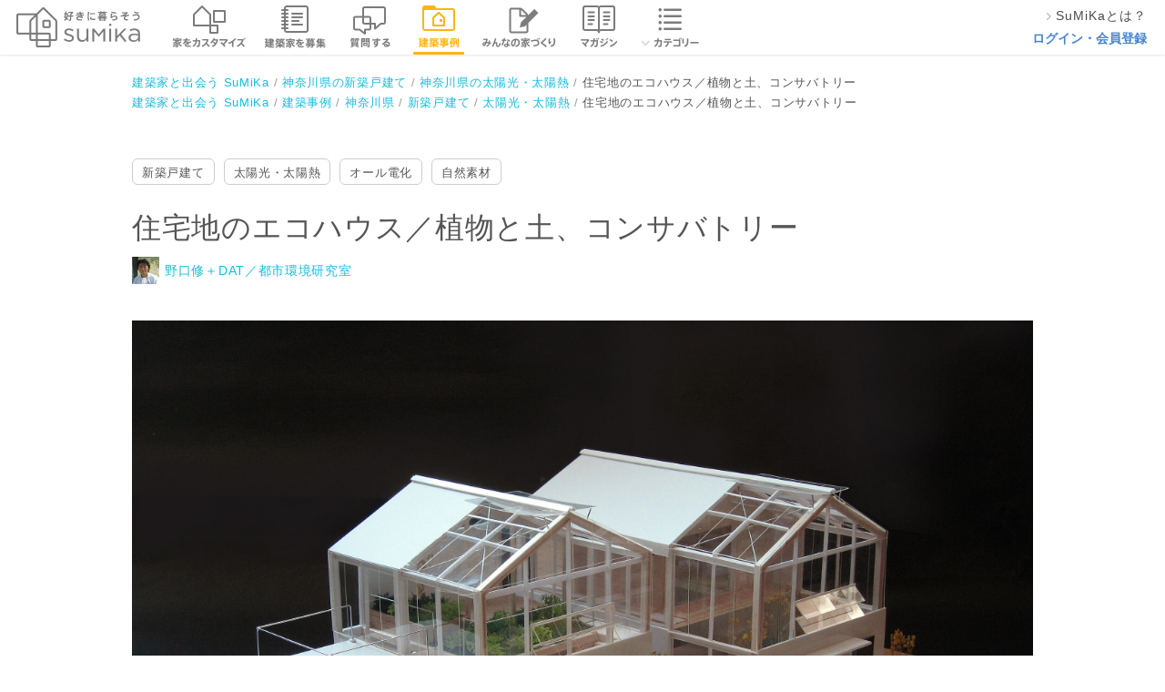

--- FILE ---
content_type: text/html; charset=utf-8
request_url: https://sumika.me/works/c5f0e1b654c7bab74bdbefc57a8ef3596f60f59a
body_size: 19134
content:
<!DOCTYPE html><html lang="ja"><head><script>(function(w,d,s,l,i){w[l]=w[l]||[];w[l].push({'gtm.start':
new Date().getTime(),event:'gtm.js'});var f=d.getElementsByTagName(s)[0],
j=d.createElement(s),dl=l!='dataLayer'?'&l='+l:'';j.async=true;j.src=
'https://www.googletagmanager.com/gtm.js?id='+i+dl;f.parentNode.insertBefore(j,f);
})(window,document,'script','dataLayer','GTM-M9XFK7M');</script><meta charset="utf-8" /><meta content="IE=edge,chrome=1" http-equiv="X-UA-Compatible" /><meta content="width=device-width" name="viewport" /><title>住宅地のエコハウス／植物と土、コンサバトリー | | SuMiKa | 建築家・工務店との家づくりを無料でサポート</title>
<meta name="description" content="野口修＋DAT／都市環境研究室「住宅地のエコハウス／植物と土、コンサバトリー」の建築事例紹介ページです。コンセプトや写真、概要情報とともに、この専門家のスタイルを感じてください。気に入った写真は「キャンバスに追加」でクリップ。あなたの家づくりのプランニングに役立ちます。SuMiKaを通じて、あなたの理想の家づくりに応えてくれる専門家に出会いましょう。">
<meta name="keywords" content="スミカ, sumika,建築家,スマートメイド,戸建,平屋"><meta content="株式会社サムシング" name="author" /><link href="/favicon.ico" rel="shortcut icon" type="image/vnd.microsoft.icon" /><link href="/favicon.ico" rel="icon" type="image/vnd.microsoft.icon" /><link href="/apple-touch-icon.png" rel="apple-touch-icon" /><link href="https://sumika.me/works/c5f0e1b654c7bab74bdbefc57a8ef3596f60f59a" rel="canonical" /><meta content="article" property="og:type" /><meta content="住宅地のエコハウス／植物と土、コンサバトリー | 野口修＋DAT／都市環境研究室の建築事例 | SuMiKa" property="og:title" /><meta content="https://d344sw01m9y5en.cloudfront.net/uploads/work_photo/resource/226184/7d0afd79-de3f-4775-82a1-3bbf9b51e4f2.jpg" property="og:image" /><meta content="https://sumika.me/works/c5f0e1b654c7bab74bdbefc57a8ef3596f60f59a" property="og:url" /><meta content="半屋外としてのグラスハウスと住空間を組み合わせた計画です。
グラスハウスは、大きく開閉できるので、屋外にも屋内にも、菜園のための温室にも英国の住宅で目にするコンサバトリーのようにも機能します。
土壁等を用いて保温性の高い居室空間にすれば、自然素材と温室を組み合わせた省エネ効果も期待できます。" property="og:description" /><meta content="256167771210253" property="fb:app_id" /><meta content="summary_large_image" name="twitter:card" /><link rel="stylesheet" media="all" href="https://d2qb28mc7jnx9d.cloudfront.net/assets/header/pc/header-navigation.css" />
<link rel="stylesheet" media="all" href="https://d2qb28mc7jnx9d.cloudfront.net/assets/front/pc/app.css" />
<link rel="stylesheet" media="all" href="https://d2qb28mc7jnx9d.cloudfront.net/assets/banners.css" /><meta name="csrf-param" content="authenticity_token" />
<meta name="csrf-token" content="zRCFUlrkrIxACH16HNSu2Mcqz3C7OnfhfgVM_IYKQ_KnoPrXpSj6OdcC30Skx1dj66IM7uWDArStXLP6A0GBFA" /><script src="https://d2qb28mc7jnx9d.cloudfront.net/assets/jquery-2.0.3.js"></script><script async="" src="https://www.googletagmanager.com/gtag/js?id=UA-42875075-7"></script><script>window.dataLayer = window.dataLayer || [];
function gtag(){dataLayer.push(arguments);}
gtag('js', new Date());

gtag('config', 'UA-42875075-7');</script>
<!-- DFP head-->
<script>
  var googletag = googletag || {};
  googletag.cmd = googletag.cmd || [];
  (function() {
  var gads = document.createElement('script');
  gads.async = true;
  gads.type = 'text/javascript';
  var useSSL = 'https:' == document.location.protocol;
  gads.src = (useSSL ? 'https:' : 'http:') +
  '//www.googletagservices.com/tag/js/gpt.js';
  var node = document.getElementsByTagName('script')[0];
  node.parentNode.insertBefore(gads, node);
  })();</script>

  <script>
  var googletag = googletag || {};
  googletag.cmd = googletag.cmd || [];
  var pathName = location.pathname.split("/")[1];
  googletag.cmd.push(function() {
     googletag.defineSlot('/15623376/sumika_pc_middle_1strw_all_021081', [1,1],'div-gpt-ad-pc_middle_1strw').addService(googletag.pubads());
     googletag.enableServices();
     googletag.pubads().enableSingleRequest();
     googletag.pubads().collapseEmptyDivs();
     googletag.pubads().setTargeting("env","live");
     googletag.pubads().setTargeting("SumikaPage", pathName);
   });
 </script>
 <!-- /DFP head-->
</head><body><div id="fb-root"></div><div class="common_works_show" id="container"><div class="headerArea"><div class="headerArea__logoArea"><a class="headerArea__logoArea__linkArea" href="/"><img class="headerArea__logoArea__linkArea__image" alt="建築家と家づくり 好きに暮らそう SuMiKa" src="https://d2qb28mc7jnx9d.cloudfront.net/assets/pc/sprites/header/shared/gnav_top_user_pro.png" /></a></div><ul class="headerArea__navigationArea"><li class="headerArea__navigationArea__menu--menu_smartmade"><a class="headerArea__navigationArea__menu__imageArea" href="/smartmade"><span class="headerArea__navigationArea__menu__imageArea"><img class="headerArea__navigationArea__menu__imageArea__image" alt="スマートメイド住宅で家をカスタマイズ" src="https://d2qb28mc7jnx9d.cloudfront.net/assets/pc/sprites/header/shared/gnav_smartmade.png" /></span></a></li><li class="headerArea__navigationArea__menu--menu_project"><a class="headerArea__navigationArea__menu__imageArea" href="/jobs"><span class="headerArea__navigationArea__menu__imageArea"><img class="headerArea__navigationArea__menu__imageArea__image" alt="建築家を募集" src="https://d2qb28mc7jnx9d.cloudfront.net/assets/pc/sprites/header/user/gnav_project.png" /></span></a></li><li class="headerArea__navigationArea__menu--menu_communication"><a class="headerArea__navigationArea__menu__imageArea" href="/seek_advices"><span class="headerArea__navigationArea__menu__imageArea"><img class="headerArea__navigationArea__menu__imageArea__image" alt="建築家に質問する" src="https://d2qb28mc7jnx9d.cloudfront.net/assets/pc/sprites/header/user/gnav_qa.png" /></span></a></li><li class="headerArea__navigationArea__menu--menu_work"><a class="headerArea__navigationArea__menu__imageArea" href="/search/work"><span class="headerArea__navigationArea__menu__imageArea--status_selected"><img class="headerArea__navigationArea__menu__imageArea__image" alt="建築事例" src="https://d2qb28mc7jnx9d.cloudfront.net/assets/pc/sprites/header/user/gnav_works.png" /></span></a></li><li class="headerArea__navigationArea__menu--menu_notes"><a class="headerArea__navigationArea__menu__imageArea" href="/notes"><span class="headerArea__navigationArea__menu__imageArea"><img class="headerArea__navigationArea__menu__imageArea__image" alt="みんなの家づくり" src="https://d2qb28mc7jnx9d.cloudfront.net/assets/pc/sprites/header/shared/gnav_notes.png" /></span></a></li><li class="headerArea__navigationArea__menu--menu_magazine"><a class="headerArea__navigationArea__menu__imageArea" href="/magazines"><span class="headerArea__navigationArea__menu__imageArea"><img class="headerArea__navigationArea__menu__imageArea__image" alt="マガジン" src="https://d2qb28mc7jnx9d.cloudfront.net/assets/pc/sprites/header/user/gnav_magazine.png" /></span></a></li><li class="headerArea__navigationArea__menu--menu_category has_dropdown"><a class="headerArea__navigationArea__menu__imageArea" href="/category"><span class="headerArea__navigationArea__menu__imageArea"><img class="headerArea__navigationArea__menu__imageArea__image" alt="カテゴリー" src="https://d2qb28mc7jnx9d.cloudfront.net/assets/pc/sprites/header/shared/pc_gnav_category.png" /></span></a><div class="sub_menu"><div class="sub_menu__wrapper"><ul class="sub_menu__wrapper__menu"><li class="sub_menu__wrapper__menu__item"><a class="sub_menu__wrapper__menu__item__link" onclick="ga('send', 'event', 'global-navi', 'click', 'pc_kodate', 1, {'nonInteraction': 1});" href="/category/%E6%96%B0%E7%AF%89%E6%88%B8%E5%BB%BA%E3%81%A6">新築戸建て</a></li><li class="sub_menu__wrapper__menu__item"><a class="sub_menu__wrapper__menu__item__link" onclick="ga('send', 'event', 'global-navi', 'click', 'pc_chuko_kodate', 1, {'nonInteraction': 1});" href="/category/%E4%B8%AD%E5%8F%A4%E6%88%B8%E5%BB%BA%E3%81%A6">中古戸建て</a></li><li class="sub_menu__wrapper__menu__item"><a class="sub_menu__wrapper__menu__item__link" onclick="ga('send', 'event', 'global-navi', 'click', 'pc_chuko_mansion', 1, {'nonInteraction': 1});" href="/category/%E4%B8%AD%E5%8F%A4%E3%83%9E%E3%83%B3%E3%82%B7%E3%83%A7%E3%83%B3">中古マンション</a></li><li class="sub_menu__wrapper__menu__item"><a class="sub_menu__wrapper__menu__item__link" onclick="ga('send', 'event', 'global-navi', 'click', 'pc_renovation', 1, {'nonInteraction': 1});" href="/category/%E3%83%AA%E3%83%8E%E3%83%99%E3%83%BC%E3%82%B7%E3%83%A7%E3%83%B3">リノベーション</a></li><li class="sub_menu__wrapper__menu__item"><a class="sub_menu__wrapper__menu__item__link" onclick="ga('send', 'event', 'global-navi', 'click', 'pc_setsubi', 1, {'nonInteraction': 1});" href="/category/%E6%B0%B4%E3%81%BE%E3%82%8F%E3%82%8A%E8%A8%AD%E5%82%99">水まわり設備</a></li><li class="sub_menu__wrapper__menu__item"><a class="sub_menu__wrapper__menu__item__link" onclick="ga('send', 'event', 'global-navi', 'click', 'pc_interior', 1, {'nonInteraction': 1});" href="/category/%E3%82%A4%E3%83%B3%E3%83%86%E3%83%AA%E3%82%A2">インテリア</a></li><li class="sub_menu__wrapper__menu__item"><a class="sub_menu__wrapper__menu__item__link" onclick="ga('send', 'event', 'global-navi', 'click', 'pc_nisetai', 1, {'nonInteraction': 1});" href="/category/%E4%BA%8C%E4%B8%96%E5%B8%AF%E3%83%BB%E4%B8%89%E4%B8%96%E5%B8%AF">二世帯・三世帯</a></li><li class="sub_menu__wrapper__menu__item"><a class="sub_menu__wrapper__menu__item__link" onclick="ga('send', 'event', 'global-navi', 'click', 'pc_diy', 1, {'nonInteraction': 1});" href="/category/DIY">DIY</a></li><li class="sub_menu__wrapper__menu__item"><a class="sub_menu__wrapper__menu__item__link" onclick="ga('send', 'event', 'global-navi', 'click', 'pc_taishin', 1, {'nonInteraction': 1});" href="/category/%E8%80%90%E9%9C%87%E8%A3%9C%E5%BC%B7">耐震補強</a></li><li class="sub_menu__wrapper__menu__item"><a class="sub_menu__wrapper__menu__item__link" onclick="ga('send', 'event', 'global-navi', 'click', 'pc_dannetsu', 1, {'nonInteraction': 1});" href="/category/%E6%96%AD%E7%86%B1%E3%83%BB%E6%B0%97%E5%AF%86">断熱・気密</a></li></ul><ul class="sub_menu__wrapper__menu"><li class="sub_menu__wrapper__menu__item"><a class="sub_menu__wrapper__menu__item__link" onclick="ga('send', 'event', 'global-navi', 'click', 'pc_compact', 1, {'nonInteraction': 1});" href="/category/%E3%82%B3%E3%83%B3%E3%83%91%E3%82%AF%E3%83%88%E4%BD%8F%E5%AE%85%E3%83%BB%E7%8B%AD%E5%B0%8F%E4%BD%8F%E5%AE%85">コンパクト住宅・狭小住宅</a></li><li class="sub_menu__wrapper__menu__item"><a class="sub_menu__wrapper__menu__item__link" onclick="ga('send', 'event', 'global-navi', 'click', 'pc_lowcost', 1, {'nonInteraction': 1});" href="/category/%E3%83%AD%E3%83%BC%E3%82%B3%E3%82%B9%E3%83%88%E4%BD%8F%E5%AE%85">ローコスト住宅</a></li><li class="sub_menu__wrapper__menu__item"><a class="sub_menu__wrapper__menu__item__link" onclick="ga('send', 'event', 'global-navi', 'click', 'pc_hiraya', 1, {'nonInteraction': 1});" href="/category/%E5%B9%B3%E5%B1%8B">平屋</a></li><li class="sub_menu__wrapper__menu__item"><a class="sub_menu__wrapper__menu__item__link" onclick="ga('send', 'event', 'global-navi', 'click', 'pc_shop', 1, {'nonInteraction': 1});" href="/category/%E5%BA%97%E8%88%97%E3%83%BB%E5%BA%97%E8%88%97%E4%BD%B5%E7%94%A8%E4%BD%8F%E5%AE%85">店舗・店舗併用住宅</a></li><li class="sub_menu__wrapper__menu__item"><a class="sub_menu__wrapper__menu__item__link" onclick="ga('send', 'event', 'global-navi', 'click', 'pc_garage', 1, {'nonInteraction': 1});" href="/category/%E3%82%AC%E3%83%AC%E3%83%BC%E3%82%B8%E3%83%BB%E3%82%AC%E3%83%AC%E3%83%BC%E3%82%B8%E3%83%8F%E3%82%A6%E3%82%B9">ガレージ・ガレージハウス</a></li><li class="sub_menu__wrapper__menu__item"><a class="sub_menu__wrapper__menu__item__link" onclick="ga('send', 'event', 'global-navi', 'click', 'pc_koya', 1, {'nonInteraction': 1});" href="/category/%E5%B0%8F%E5%B1%8B%E3%83%BB%E9%9B%A2%E3%82%8C">小屋・離れ</a></li><li class="sub_menu__wrapper__menu__item"><a class="sub_menu__wrapper__menu__item__link" onclick="ga('send', 'event', 'global-navi', 'click', 'pc_natural', 1, {'nonInteraction': 1});" href="/category/%E8%87%AA%E7%84%B6%E7%B4%A0%E6%9D%90">自然素材</a></li><li class="sub_menu__wrapper__menu__item"><a class="sub_menu__wrapper__menu__item__link" onclick="ga('send', 'event', 'global-navi', 'click', 'pc_pet', 1, {'nonInteraction': 1});" href="/category/%E3%83%9A%E3%83%83%E3%83%88%E3%81%A8%E6%9A%AE%E3%82%89%E3%81%99">ペットと暮らす</a></li><li class="sub_menu__wrapper__menu__item"><a class="sub_menu__wrapper__menu__item__link" onclick="ga('send', 'event', 'global-navi', 'click', 'pc_chintai', 1, {'nonInteraction': 1});" href="/category/%E8%B3%83%E8%B2%B8%E3%83%BB%E6%B0%91%E6%B3%8A">賃貸・民泊</a></li><li class="sub_menu__wrapper__menu__item"><a class="sub_menu__wrapper__menu__item__link" onclick="ga('send', 'event', 'global-navi', 'click', 'pc_atelier', 1, {'nonInteraction': 1});" href="/category/%E3%82%A2%E3%83%88%E3%83%AA%E3%82%A8">アトリエ</a></li></ul></div><div class="category_list_link"><a onclick="ga('send', 'event', 'global-navi', 'click', 'pc_more', 1, {'nonInteraction': 1});" href="/category">もっと見る</a></div></div></li></ul><ul class="headerArea__aside--role_guest"><li class="headerArea__aside--role_guest__menu"><div class="headerArea__aside--role_guest__menu__linkArea"><a class="linkArea--used_proSignUp" href="https://sumika.me/about_sumika"><img class="linkArea--used_proSignUp__image" src="https://d2qb28mc7jnx9d.cloudfront.net/assets/pc/common/gnav_forward2.png" /><div class="linkArea--used_proSignUp__text">SuMiKaとは？</div></a></div></li><li class="headerArea__aside--role_guest__menu"><div class="headerArea__aside--role_guest__menu__linkArea"><a class="headerArea__aside--role_guest__menu__linkArea__link" href="/sign_in?redirect=on">ログイン・会員登録</a></div></li></ul></div><div class="breadCrumbList"><ul class="breadCrumbList__linkList" itemscope="" itemtype="http://schema.org/BreadcrumbList"><li class="breadCrumbList__linkList__linkArea" itemprop="itemListElement" itemscope="" itemtype="http://schema.org/ListItem"><a class="breadCrumbList__linkList__linkArea__link--list_first" href="/" itemprop="item" itemscope="" itemtype="http://schema.org/Thing"><span itemprop="name">建築家と出会う SuMiKa</span></a><meta content="1" itemprop="position" /></li><li class="breadCrumbList__linkList__linkArea" itemprop="itemListElement" itemscope="" itemtype="http://schema.org/ListItem"><a class="breadCrumbList__linkList__linkArea__link" href="/works/kanagawa/kodate" itemprop="item" itemscope="" itemtype="http://schema.org/Thing"><span itemprop="name">神奈川県の新築戸建て</span></a><meta content="2" itemprop="position" /></li><li class="breadCrumbList__linkList__linkArea" itemprop="itemListElement" itemscope="" itemtype="http://schema.org/ListItem"><a class="breadCrumbList__linkList__linkArea__link" href="/works/kanagawa/solar" itemprop="item" itemscope="" itemtype="http://schema.org/Thing"><span itemprop="name">神奈川県の太陽光・太陽熱</span></a><meta content="3" itemprop="position" /></li><li class="breadCrumbList__linkList__linkArea" itemprop="itemListElement" itemscope="" itemtype="http://schema.org/ListItem"><span class="breadCrumbList__linkList__linkArea__link--list_currentPage" itemprop="name">住宅地のエコハウス／植物と土、コンサバトリー</span><meta content="4" itemprop="position" /></li></ul><ul class="breadCrumbList__linkList" itemscope="" itemtype="http://schema.org/BreadcrumbList"><li class="breadCrumbList__linkList__linkArea" itemprop="itemListElement" itemscope="" itemtype="http://schema.org/ListItem"><a class="breadCrumbList__linkList__linkArea__link--list_first" href="/" itemprop="item" itemscope="" itemtype="http://schema.org/Thing"><span itemprop="name">建築家と出会う SuMiKa</span></a><meta content="1" itemprop="position" /></li><li class="breadCrumbList__linkList__linkArea" itemprop="itemListElement" itemscope="" itemtype="http://schema.org/ListItem"><a class="breadCrumbList__linkList__linkArea__link" href="/search/work" itemprop="item" itemscope="" itemtype="http://schema.org/Thing"><span itemprop="name">建築事例</span></a><meta content="2" itemprop="position" /></li><li class="breadCrumbList__linkList__linkArea" itemprop="itemListElement" itemscope="" itemtype="http://schema.org/ListItem"><a class="breadCrumbList__linkList__linkArea__link" href="/search/work/pr/14" itemprop="item" itemscope="" itemtype="http://schema.org/Thing"><span itemprop="name">神奈川県</span></a><meta content="3" itemprop="position" /></li><li class="breadCrumbList__linkList__linkArea" itemprop="itemListElement" itemscope="" itemtype="http://schema.org/ListItem"><a class="breadCrumbList__linkList__linkArea__link" href="/search/work/cb/1" itemprop="item" itemscope="" itemtype="http://schema.org/Thing"><span itemprop="name">新築戸建て</span></a><meta content="4" itemprop="position" /></li><li class="breadCrumbList__linkList__linkArea" itemprop="itemListElement" itemscope="" itemtype="http://schema.org/ListItem"><a class="breadCrumbList__linkList__linkArea__link" href="/search/work/cp/30" itemprop="item" itemscope="" itemtype="http://schema.org/Thing"><span itemprop="name">太陽光・太陽熱</span></a><meta content="5" itemprop="position" /></li><li class="breadCrumbList__linkList__linkArea" itemprop="itemListElement" itemscope="" itemtype="http://schema.org/ListItem"><span class="breadCrumbList__linkList__linkArea__link--list_currentPage" itemprop="name">住宅地のエコハウス／植物と土、コンサバトリー</span><meta content="6" itemprop="position" /></li></ul></div><div class="workContent" itemscope="itemscope" itemtype="http://schema.org/CreativeWork"><div class="workContent__header bl-popinHeader js-popinHeader"><div class="workContent__header__content"><div class="workContent__header__content__image"><img alt="住宅地のエコハウス／植物と土、コンサバトリーの建築事例写真" data-carrierwave-version-on-the-fly="https://d344sw01m9y5en.cloudfront.net/uploads/work_photo/resource/226184/square_7d0afd79-de3f-4775-82a1-3bbf9b51e4f2.jpg" src="https://d2qb28mc7jnx9d.cloudfront.net/images/transparent_2x2.png" /></div><div class="workContent__header__content__outline"><div class="workContent__header__content__outline__title">住宅地のエコハウス／植物と土、コンサバトリー</div><div class="workContent__header__content__outline__profile">野口修＋DAT／都市環境研究室</div></div><div class="workContent__header__content__buttons"><a class="bl-button is-small is-border" href="/sign_in?redirect=on">相談する</a><span class="bl-button is-small is-primary js-modal__trigger js-ga__trigger" data-modal-target="request">この専門家の資料をリクエスト</span></div></div></div><div class="workContent__labels"><ul class="bl-tagList"><li class="bl-tagList__item"><div class="bl-tag" itemprop="build-type"><a class="bl-tag__link" href="/search/work/cb/1">新築戸建て</a></div></li><li class="bl-tagList__item"><div class="bl-tag"><a class="bl-tag__link" href="/search/work/cp/30">太陽光・太陽熱</a></div></li><li class="bl-tagList__item"><div class="bl-tag"><a class="bl-tag__link" href="/search/work/cp/29">オール電化</a></div></li><li class="bl-tagList__item"><div class="bl-tag"><a class="bl-tag__link" href="/search/work/cp/26">自然素材</a></div></li></ul></div><div class="workContent__outline"><div class="workContent__outline__header"><h1 class="workContent__outline__header__title bl-title js-popinHeader__checkpoint" itemprop="name">住宅地のエコハウス／植物と土、コンサバトリー</h1><div class="workContent__outline__header__pro"><img alt="野口修＋DAT／都市環境研究室のプロフィール写真" class="workContent__outline__header__pro__image" data-carrierwave-version-on-the-fly="https://d344sw01m9y5en.cloudfront.net/uploads/photo_of_pro_profile/resource/37007/w120xh120_b68eb8e9-6dff-4c07-82ba-327c232d673c.jpg" src="https://d2qb28mc7jnx9d.cloudfront.net/images/transparent_2x2.png" /><a class="workContent__outline__header__pro__name" itemprop="creator" href="/pro_profiles/8eab62a59504c98715f4539d921b8bd6e2e918f1/works">野口修＋DAT／都市環境研究室</a></div></div></div><div class="workContent__picture"><div class="workContent__picture__cover"><img alt="住宅地のエコハウス／植物と土、コンサバトリーの建築事例写真" itemprop="image" data-view-photo-url="/u/photo/226184/view" src="https://d344sw01m9y5en.cloudfront.net/uploads/work_photo/resource/226184/7d0afd79-de3f-4775-82a1-3bbf9b51e4f2.jpg" /><div class="workContent__picture__cover__clipCount js-clip__showCount__target is-noClippedUser"></div><div class="workContent__picture__cover__option"><div class="workContent__picture__cover__option__content"><a class="workContent__picture__cover__option__content__clip js-imageModal__clipTrigger js-clip__trigger" data-clip-count-path="/u/photo/226184/clip_count" href="/u/works/c5f0e1b654c7bab74bdbefc57a8ef3596f60f59a">キャンバスに追加する</a><div class="workContent__picture__cover__option__content__openModal js-imageModal__trigger js-imageModal__images" data-imageModalSrc="https://d344sw01m9y5en.cloudfront.net/uploads/work_photo/resource/226184/7d0afd79-de3f-4775-82a1-3bbf9b51e4f2.jpg" data-title="住宅地のエコハウス／植物と土、コンサバトリーの建築事例写真" data-user-clips-path="/u/clips">写真を拡大する</div></div></div></div><ul class="workContent__picture__images js-workContent__images"><li class="workContent__picture__images__item js-workContent__item" itemprop="exampleOfWork"><div class="workContent__picture__images__item__image" itemprop="sameAs"><img alt="住宅地のエコハウス／植物と土、コンサバトリーの建築事例写真" itemprop="image" data-view-photo-url="/u/photo/226185/view" data-carrierwave-version-on-the-fly="https://d344sw01m9y5en.cloudfront.net/uploads/work_photo/resource/226185/square_50ad744e-5a21-431a-95c7-514048fd0705.jpg" src="https://d2qb28mc7jnx9d.cloudfront.net/images/transparent_2x2.png" /></div><div class="workContent__picture__images__item__clipCount js-clip__showCount__target is-noClippedUser"></div><div class="workContent__picture__images__item__option"><div class="workContent__picture__images__item__option__content"><a class="workContent__picture__cover__option__content__clip js-imageModal__clipTrigger js-clip__trigger" data-clip-count-path="/u/photo/226185/clip_count" href="/u/works/c5f0e1b654c7bab74bdbefc57a8ef3596f60f59a">キャンバスに追加する</a><div class="workContent__picture__cover__option__content__openModal js-imageModal__trigger js-imageModal__images" data-imageModalSrc="https://d344sw01m9y5en.cloudfront.net/uploads/work_photo/resource/226185/50ad744e-5a21-431a-95c7-514048fd0705.jpg" data-title="住宅地のエコハウス／植物と土、コンサバトリーの建築事例写真" data-user-clips-path="/u/clips">写真を拡大する</div></div></div></li><li class="workContent__picture__images__item js-workContent__item" itemprop="exampleOfWork"><div class="workContent__picture__images__item__image" itemprop="sameAs"><img alt="住宅地のエコハウス／植物と土、コンサバトリーの建築事例写真" itemprop="image" data-view-photo-url="/u/photo/226186/view" data-carrierwave-version-on-the-fly="https://d344sw01m9y5en.cloudfront.net/uploads/work_photo/resource/226186/square_40624c60-f4c6-4690-8c1f-9c39d2d6fcee.jpg" src="https://d2qb28mc7jnx9d.cloudfront.net/images/transparent_2x2.png" /></div><div class="workContent__picture__images__item__clipCount js-clip__showCount__target is-noClippedUser"></div><div class="workContent__picture__images__item__option"><div class="workContent__picture__images__item__option__content"><a class="workContent__picture__cover__option__content__clip js-imageModal__clipTrigger js-clip__trigger" data-clip-count-path="/u/photo/226186/clip_count" href="/u/works/c5f0e1b654c7bab74bdbefc57a8ef3596f60f59a">キャンバスに追加する</a><div class="workContent__picture__cover__option__content__openModal js-imageModal__trigger js-imageModal__images" data-imageModalSrc="https://d344sw01m9y5en.cloudfront.net/uploads/work_photo/resource/226186/40624c60-f4c6-4690-8c1f-9c39d2d6fcee.jpg" data-title="住宅地のエコハウス／植物と土、コンサバトリーの建築事例写真" data-user-clips-path="/u/clips">写真を拡大する</div></div></div></li><li class="workContent__picture__images__item js-workContent__item" itemprop="exampleOfWork"><div class="workContent__picture__images__item__image" itemprop="sameAs"><img alt="住宅地のエコハウス／植物と土、コンサバトリーの建築事例写真" itemprop="image" data-view-photo-url="/u/photo/226187/view" data-carrierwave-version-on-the-fly="https://d344sw01m9y5en.cloudfront.net/uploads/work_photo/resource/226187/square_5b041a05-caab-4bb6-a117-35d489d36508.jpg" src="https://d2qb28mc7jnx9d.cloudfront.net/images/transparent_2x2.png" /></div><div class="workContent__picture__images__item__clipCount js-clip__showCount__target is-noClippedUser"></div><div class="workContent__picture__images__item__option"><div class="workContent__picture__images__item__option__content"><a class="workContent__picture__cover__option__content__clip js-imageModal__clipTrigger js-clip__trigger" data-clip-count-path="/u/photo/226187/clip_count" href="/u/works/c5f0e1b654c7bab74bdbefc57a8ef3596f60f59a">キャンバスに追加する</a><div class="workContent__picture__cover__option__content__openModal js-imageModal__trigger js-imageModal__images" data-imageModalSrc="https://d344sw01m9y5en.cloudfront.net/uploads/work_photo/resource/226187/5b041a05-caab-4bb6-a117-35d489d36508.jpg" data-title="住宅地のエコハウス／植物と土、コンサバトリーの建築事例写真" data-user-clips-path="/u/clips">写真を拡大する</div></div></div></li><li class="workContent__picture__images__item js-workContent__item" itemprop="exampleOfWork"><div class="workContent__picture__images__item__image" itemprop="sameAs"><img alt="住宅地のエコハウス／植物と土、コンサバトリーの建築事例写真" itemprop="image" data-view-photo-url="/u/photo/226188/view" data-carrierwave-version-on-the-fly="https://d344sw01m9y5en.cloudfront.net/uploads/work_photo/resource/226188/square_f1954667-b5b5-419c-8ca1-8ee84a023d6c.jpg" src="https://d2qb28mc7jnx9d.cloudfront.net/images/transparent_2x2.png" /></div><div class="workContent__picture__images__item__clipCount js-clip__showCount__target is-noClippedUser"></div><div class="workContent__picture__images__item__option"><div class="workContent__picture__images__item__option__content"><a class="workContent__picture__cover__option__content__clip js-imageModal__clipTrigger js-clip__trigger" data-clip-count-path="/u/photo/226188/clip_count" href="/u/works/c5f0e1b654c7bab74bdbefc57a8ef3596f60f59a">キャンバスに追加する</a><div class="workContent__picture__cover__option__content__openModal js-imageModal__trigger js-imageModal__images" data-imageModalSrc="https://d344sw01m9y5en.cloudfront.net/uploads/work_photo/resource/226188/f1954667-b5b5-419c-8ca1-8ee84a023d6c.jpg" data-title="住宅地のエコハウス／植物と土、コンサバトリーの建築事例写真" data-user-clips-path="/u/clips">写真を拡大する</div></div></div></li><li class="workContent__picture__images__item js-workContent__item" itemprop="exampleOfWork"><div class="workContent__picture__images__item__image" itemprop="sameAs"><img alt="住宅地のエコハウス／植物と土、コンサバトリーの建築事例写真" itemprop="image" data-view-photo-url="/u/photo/226189/view" data-carrierwave-version-on-the-fly="https://d344sw01m9y5en.cloudfront.net/uploads/work_photo/resource/226189/square_f44530cd-ede4-4542-ad45-c7eb07f50e9c.jpg" src="https://d2qb28mc7jnx9d.cloudfront.net/images/transparent_2x2.png" /></div><div class="workContent__picture__images__item__clipCount js-clip__showCount__target is-noClippedUser"></div><div class="workContent__picture__images__item__option"><div class="workContent__picture__images__item__option__content"><a class="workContent__picture__cover__option__content__clip js-imageModal__clipTrigger js-clip__trigger" data-clip-count-path="/u/photo/226189/clip_count" href="/u/works/c5f0e1b654c7bab74bdbefc57a8ef3596f60f59a">キャンバスに追加する</a><div class="workContent__picture__cover__option__content__openModal js-imageModal__trigger js-imageModal__images" data-imageModalSrc="https://d344sw01m9y5en.cloudfront.net/uploads/work_photo/resource/226189/f44530cd-ede4-4542-ad45-c7eb07f50e9c.jpg" data-title="住宅地のエコハウス／植物と土、コンサバトリーの建築事例写真" data-user-clips-path="/u/clips">写真を拡大する</div></div></div></li></ul><div class="workContent__picture__more js-workContent__picture__more js-workContent__picture__more is-disable"><span class="js-workContent__picture__more__trigger">もっと見る</span></div></div><div class="workContent__information"><div class="workContent__information__main"><p class="workContent__information__main__description" itemprop="description">半屋外としてのグラスハウスと住空間を組み合わせた計画です。<br>グラスハウスは、大きく開閉できるので、屋外にも屋内にも、菜園のための温室にも英国の住宅で目にするコンサバトリーのようにも機能します。<br>土壁等を用いて保温性の高い居室空間にすれば、自然素材と温室を組み合わせた省エネ効果も期待できます。</p><div class="workContent__share"><div class="workContent__share__button"><div class="fb-like" data-action="like" data-href="https://sumika.me/works/c5f0e1b654c7bab74bdbefc57a8ef3596f60f59a" data-layout="button_count" data-share="true" data-show-faces="false"></div></div><div class="workContent__share__button"><a data-pin-do="buttonFollow" href="https://www.pinterest.jp/sumikasomething/">Pinterest</a></div></div><script async="" defer="" src="//assets.pinterest.com/js/pinit.js"></script><div class="workContent__information__main__pro"><div class="bl-profile-is_pro"><div class="bl-profile-is_pro__profile"><div class="bl-profile-is_pro__profile__image"><img alt="野口修＋DAT／都市環境研究室のプロフィール写真" data-carrierwave-version-on-the-fly="https://d344sw01m9y5en.cloudfront.net/uploads/photo_of_pro_profile/resource/37007/w220xh220_b68eb8e9-6dff-4c07-82ba-327c232d673c.jpg" src="https://d2qb28mc7jnx9d.cloudfront.net/images/transparent_2x2.png" /></div><div class="bl-profile-is_pro__profile__text"><h3 class="bl-profile-is_pro__profile__text__name">野口修＋DAT／都市環境研究室</h3><h4 class="bl-profile-is_pro__profile__text__staffName">野口 修</h4><div class="bl-profile-is_pro__profile__text__info"><div class="bl-profile-is_pro__profile__text__info__role">設計事務所会員<div class="bl-profile-is_pro__profile__text__info__role__help"><div class="bl-help is-right"><label class="bl-help__icon" for="dictionary__1"></label><input class="bl-help__input" id="dictionary__1" type="checkbox" /><div class="bl-help__body"><label class="bl-help__body__close" for="dictionary__1"></label><div class="bl-help__body__title">設計事務所会員とは</div><div class="bl-help__body__description">主に建築物の設計監理や建築デザイン等を行っている建築設計事務所や建築家を示します。</div></div></div></div></div><div class="bl-profile-is_pro__profile__text__info__activity"><div class="bl-proConditionTypeLabel is-normal">通常営業中です</div></div></div><div class="bl-profile-is_pro__profile__text__more"><a class="bl-arrowLink" href="/pro_profiles/8eab62a59504c98715f4539d921b8bd6e2e918f1/works">詳細を見る</a></div></div></div><div class="workContent__information__main__pro__contact"><div class="bl-buttonColumnList"><div class="bl-buttonColumnList__item"><a class="bl-button is-border" href="/sign_in?redirect=on">この専門家に相談する</a></div><div class="bl-buttonColumnList__item"><span class="bl-button is-primary js-modal__trigger js-ga__trigger" data-modal-target="request">この専門家の資料をリクエスト</span></div></div></div><div class="workContent__information__main__pro__others"><div class="workContent__information__main__pro__others__prev"><a class="workContent__information__main__pro__others__prev__content" href="/works/9b2e4bad9efe17307fbfde509c505e91d69432f3"><div class="workContent__information__main__pro__others__prev__content__link">前の建築事例</div><div class="workContent__information__main__pro__others__prev__content__image"><img data-carrierwave-version-on-the-fly="https://d344sw01m9y5en.cloudfront.net/uploads/work_photo/resource/226164/w240xh240_2bb3f053-a53d-4723-902e-728a62699730.jpg" src="https://d2qb28mc7jnx9d.cloudfront.net/images/transparent_2x2.png" /></div><h4 class="workContent__information__main__pro__others__prev__content__name">場所の記憶装置としての小住宅</h4></a></div><div class="workContent__information__main__pro__others__next"></div></div></div></div></div><div class="workContent__information__sub"><dl class="workContent__information__sub__item"><dt class="workContent__information__sub__item__title">部屋数</dt><dd class="workContent__information__sub__item__body">4</dd></dl><dl class="workContent__information__sub__item"><dt class="workContent__information__sub__item__title">家族構成</dt><dd class="workContent__information__sub__item__body">指定なし</dd></dl><dl class="workContent__information__sub__item"><dt class="workContent__information__sub__item__title">構造</dt><dd class="workContent__information__sub__item__body">木造（全般）</dd></dl><dl class="workContent__information__sub__item"><dt class="workContent__information__sub__item__title">外壁仕上げ</dt><dd class="workContent__information__sub__item__body">ガラス、ガルバリウム鋼板</dd></dl><dl class="workContent__information__sub__item"><dt class="workContent__information__sub__item__title">屋根仕上げ</dt><dd class="workContent__information__sub__item__body">ガラス、ガルバリウム鋼板</dd></dl><dl class="workContent__information__sub__item"><dt class="workContent__information__sub__item__title"> 内装仕上げ</dt><dd class="workContent__information__sub__item__body">土壁、木、ガラス</dd></dl><dl class="workContent__information__sub__item"><dt class="workContent__information__sub__item__title"> 床仕上げ</dt><dd class="workContent__information__sub__item__body">モルタル、三和土、レンガタイル</dd></dl><dl class="workContent__information__sub__item"><dt class="workContent__information__sub__item__title">所在地</dt><dd class="workContent__information__sub__item__body" itemprop="contentLocation"><a href="/works/kanagawa">神奈川県</a></dd></dl><dl class="workContent__information__sub__item"><dt class="workContent__information__sub__item__title">ロケーション</dt><dd class="workContent__information__sub__item__body">郊外</dd></dl></div></div>
<!-- DFP sumika_pc_middle_1strw_all_021081 -->
<div id='div-gpt-ad-pc_middle_1strw'>
  <script>
    googletag.cmd.push(function() { googletag.display('div-gpt-ad-pc_middle_1strw'); });
  </script>
</div>
<!-- /DFP sumika_pc_middle_1strw_all_021081 -->
<div class="workContent__footer"><div class="workContent__footer__recommend"><aside class="workContent__footer__recommendCategories"><h2 class="workContent__footer__recommendCategories__title">関連する家づくりカテゴリー</h2><div class="workContent__footer__recommendCategories__inner"><div class="bl-categoryLabelList"><div class="bl-categoryLabelList__item"><a class="bl-categoryLabelList__item__button" href="/category/%E6%96%B0%E7%AF%89%E6%88%B8%E5%BB%BA%E3%81%A6">新築戸建て</a></div><div class="bl-categoryLabelList__item"><a class="bl-categoryLabelList__item__button" href="/category/%E5%A4%AA%E9%99%BD%E5%85%89%E3%83%BB%E5%A4%AA%E9%99%BD%E7%86%B1">太陽光・太陽熱</a></div><div class="bl-categoryLabelList__item"><a class="bl-categoryLabelList__item__button" href="/category/%E3%82%AA%E3%83%BC%E3%83%AB%E9%9B%BB%E5%8C%96">オール電化</a></div><div class="bl-categoryLabelList__item"><a class="bl-categoryLabelList__item__button" href="/category/%E8%87%AA%E7%84%B6%E7%B4%A0%E6%9D%90">自然素材</a></div></div></div></aside><aside class="workContent__footer__recommendContent"><h2 class="workContent__footer__recommendContent__title">おすすめ</h2><div class="workContent__footer__recommendContent__inner"><div class="bl-smartmadeRecommend"><form action="/smartmade/configurator/start?program_id=9" accept-charset="UTF-8" method="post"><input type="hidden" name="authenticity_token" value="RM-T8glOsYm2Jax7J83SKxkdN-4kaigW9iIkqIgyV3kuf-x39oLnPCEvDkWf3iuQNZX0cHrTXUMle9uuDXmVnw" /><button name="button" type="submit" class="bl-smartmadeRecommend__button"><img class="bl-smartmadeRecommend__button__image" alt="自分で住まいを簡単カスタマイズ スマートメイド住宅 暮らしに合わせて「組み合わせる家」 &#39;casa cago &#39;" src="https://d2qb28mc7jnx9d.cloudfront.net/assets/smartmade/recommend/pc/bnr_program_9.jpg" /></button></form></div></div></aside><aside class="workContent__footer__recommendContent"><h2 class="workContent__footer__recommendContent__title">関連するスミカマガジン</h2><div class="bl-recommendContents"><div class="bl-recommendContents__list"><a class="bl-recommendContents__list__item" href="/contents/15326"><div class="bl-recommendContents__list__item__imageArea"><img alt="省エネ住宅を建てるときの注意点は？メリットやデメリットも解説" data-carrierwave-version-on-the-fly="https://d344sw01m9y5en.cloudfront.net/uploads/sumika_article_photo/resource/208305/w360xh240_54fbc047-4112-4048-96aa-b9623c75905e.jpg" src="https://d2qb28mc7jnx9d.cloudfront.net/images/transparent_2x2.png" /></div><div class="bl-recommendContents__list__item__textArea">省エネ住宅を建てるときの注意点は？メリットやデメリットも解説</div></a><a class="bl-recommendContents__list__item" href="/contents/2828"><div class="bl-recommendContents__list__item__imageArea"><img alt="落書きしても怒られない！家の壁を巨大キャンバスに変えた”遊べる”住宅 [+αのあるパッシブハウス]" data-carrierwave-version-on-the-fly="https://d344sw01m9y5en.cloudfront.net/uploads/greenz_article_photo/resource/28048/w360xh240_067a613b-b71b-45fa-b020-12d2bb949118.jpg" src="https://d2qb28mc7jnx9d.cloudfront.net/images/transparent_2x2.png" /></div><div class="bl-recommendContents__list__item__textArea">落書きしても怒られない！家の壁を巨大キャンバスに変えた”遊べる”住宅 [+αのあるパッシブハウス]</div></a><a class="bl-recommendContents__list__item" href="/contents/11922"><div class="bl-recommendContents__list__item__imageArea"><img alt="ZEH（ゼッチ）って何？2020年には標準的な住宅になる！？エネルギー消費量が±ゼロ、最新のエコハウス" data-carrierwave-version-on-the-fly="https://d344sw01m9y5en.cloudfront.net/uploads/sumika_article_photo/resource/154205/w360xh240_36c3ce63-1927-441f-a4d4-3a05b5480c8d.jpg" src="https://d2qb28mc7jnx9d.cloudfront.net/images/transparent_2x2.png" /></div><div class="bl-recommendContents__list__item__textArea">ZEH（ゼッチ）って何？2020年には標準的な住宅になる！？エネルギー消費量が±ゼロ、最新のエコハウス</div></a></div><div class="bl-recommendContents__button"><a class="bl-button is-secondary" href="/magazines">スミカマガジンをもっと見る</a></div></div></aside></div></div></div><div class="bl-modal js-modal js-request" data-modal-name="request" data-request-initPath="https://sumika.me/pro_profiles/8eab62a59504c98715f4539d921b8bd6e2e918f1/document_request_new.json"><div class="bl-modal__content"><div class="bl-modal__close js-modal__close" data-modal-target="request"></div><div class="bl-modal__title">資料をリクエストする</div><div class="bl-modal__description">あなたのプロフィール情報を入力してください。</div><div class="bl-modal__body"><div class="bl-form is-small is-noBorder"><ul class="bl-form__list"><li class="bl-form__list__item is-required"><div class="bl-form__list__item__key">お名前</div><div class="bl-form__list__item__value"><div class="bl-form__list__item__value__input is-required name"><input class="is-short" name="name_k1" placeholder="例）山田" type="text" /><input class="is-short" name="name_k2" placeholder="例）太郎" type="text" /></div></div></li><li class="bl-form__list__item is-required"><div class="bl-form__list__item__key">メールアドレス</div><div class="bl-form__list__item__value"><div class="bl-form__list__item__value__input is-required"><input class="is-full" name="email" placeholder="例）sumika@example.com" type="text" /></div></div></li><li class="bl-form__list__item is-address is-required"><div class="bl-form__list__item__key">ご住所</div><div class="bl-form__list__item__value"><div class="bl-form__list__item__value__wrapper"><label class="bl-form__list__item__value__wrapper__label">郵便番号</label><div class="bl-form__list__item__value__wrapper__input is-required"><input class="is-short" maxlength="3" name="zip1" placeholder="例）108" size="9" type="tel" value="" /><font>-</font><input autocomplete="off" class="is-short" id="js__input__zip2" maxlength="4" name="zip2" placeholder="例）0074" size="12" type="tel" value="" /></div></div><div class="bl-form__list__item__value__wrapper"><label class="bl-form__list__item__value__wrapper__label">都道府県</label><div class="bl-form__list__item__value__wrapper__input is-required"><select class="js-zip2address__prefecture is-short" name="pref"><option value="">都道府県</option><option value="1">北海道</option><option value="2">青森県</option><option value="3">岩手県</option><option value="4">宮城県</option><option value="5">秋田県</option><option value="6">山形県</option><option value="7">福島県</option><option value="8">茨城県</option><option value="9">栃木県</option><option value="10">群馬県</option><option value="11">埼玉県</option><option value="12">千葉県</option><option value="13">東京都</option><option value="14">神奈川県</option><option value="15">新潟県</option><option value="16">富山県</option><option value="17">石川県</option><option value="18">福井県</option><option value="19">山梨県</option><option value="20">長野県</option><option value="21">岐阜県</option><option value="22">静岡県</option><option value="23">愛知県</option><option value="24">三重県</option><option value="25">滋賀県</option><option value="26">京都府</option><option value="27">大阪府</option><option value="28">兵庫県</option><option value="29">奈良県</option><option value="30">和歌山県</option><option value="31">鳥取県</option><option value="32">島根県</option><option value="33">岡山県</option><option value="34">広島県</option><option value="35">山口県</option><option value="36">徳島県</option><option value="37">香川県</option><option value="38">愛媛県</option><option value="39">高知県</option><option value="40">福岡県</option><option value="41">佐賀県</option><option value="42">長崎県</option><option value="43">熊本県</option><option value="44">大分県</option><option value="45">宮崎県</option><option value="46">鹿児島県</option><option value="47">沖縄県</option><option value="48">海外</option></select></div></div><div class="bl-form__list__item__value__wrapper"><label class="bl-form__list__item__value__wrapper__label">市区町村</label><div class="bl-form__list__item__value__wrapper__input is-required"><input class="js-zip2address__cityAndArea is-full" name="addr1" placeholder="例）港区" size="30" type="text" value="" /></div></div><div class="bl-form__list__item__value__wrapper"><label class="bl-form__list__item__value__wrapper__label">町名</label><div class="bl-form__list__item__value__wrapper__input is-required"><input class="is-long" name="addr2" placeholder="例）高輪" size="26" type="text" value="" /></div></div><div class="bl-form__list__item__value__wrapper"><label class="bl-form__list__item__value__wrapper__label">番地、建物名</label><div class="bl-form__list__item__value__wrapper__input is-required"><input class="is-full" name="addr3" placeholder="" size="30" type="text" value="" /></div></div></div></li><li class="bl-form__list__item is-required"><div class="bl-form__list__item__key">建築予定地</div><div class="bl-form__list__item__value"><div class="bl-form__list__item__value__input is-required"><textarea name="planned_site" placeholder="100文字以内でご入力ください。"></textarea></div></div></li><li class="bl-form__list__item is-required"><div class="bl-form__list__item__key">希望の予算</div><div class="bl-form__list__item__value"><div class="bl-form__list__item__value__input is-required budget"><input class="is-short" name="budget_from" type="text" />万円〜<input class="is-short" name="budget_to" type="text" />万円</div></div></li><li class="bl-form__list__item is-required"><div class="bl-form__list__item__key">完成希望時期</div><div class="bl-form__list__item__value"><div class="bl-form__list__item__value__input is-required"><textarea name="complete_hope" placeholder="100文字以内でご入力ください。"></textarea></div></div></li><li class="bl-form__list__item is-required"><div class="bl-form__list__item__key">同居する家族構成</div><div class="bl-form__list__item__value"><div class="bl-form__list__item__value__input is-required"><select name="family"><option value="">選択してください</option><option value="0">単身(子供なし)</option><option value="1">単身(子供あり)</option><option value="2">夫婦(子供なし)</option><option value="3">夫婦(子供あり)</option><option value="4">二世代世帯</option><option value="5">三世代世帯</option><option value="6">その他</option></select></div></div></li><li class="bl-form__list__item is-note"><p class="bl-form__list__item__noteTitle">資料請求にあたっての注意事項</p><ol class="bl-form__list__item__noteDescription"><li>当社は，当社の<a target="_blank" href="https://www.s-thing.co.jp/company/st_privacy/">プライバシーポリシー</a>に則って，いただいた情報を利用します。</li><li>当社はお客様からいただいた個人情報を，お客様が指定された専門家へ提供すること、または当社サービスのご案内のために利用します。</li><li>当社は、本サービス又は利用契約に関し，お客様に発生した損害について、債務不履行責任、不法行為責任、その他の法律上の請求原因の如何を問わず賠償の責任を負わないものとします。</li><li>当社は、お客様が本サービスを利用することにより第三者との間で生じた紛争等について一切責任を負わないものとします。</li></ol></li></ul></div><div class="bl-modal__buttons"><div class="bl-modal__cancel js-modal__close" data-modal-target="request"><span>キャンセル</span></div><div class="bl-modal__submit js-request__trigger" data-request-url="https://sumika.me/pro_profiles/8eab62a59504c98715f4539d921b8bd6e2e918f1/document_request_create"><span>入力内容を送信する</span></div></div></div></div></div><div class="requestModal bl-modal js-request__doneModal"><div class="bl-modal__content"><div class="bl-modal__close js-request__doneModal__close"></div><div class="bl-modal__title">資料のリクエストが完了しました</div><div class="bl-modal__description">リクエストありがとうございました！到着まで楽しみにお待ちください。</div><div class="bl-modal__body"><div class="caution"><div class="caution__main">専門家の都合により、資料の送付が遅くなったり、送付できない場合があります。あらかじめご了承ください。</div></div><div class="bl-modal__buttons"><div class="bl-modal__buttons__close js-request__doneModal__close"><span class="requestModal__close">閉じる</span></div></div></div></div></div><script>$(function() {
  var $flash, $request, $requestClose, $requestDoneModal, $trigger, ajax, flash, initPath;
  SuMiKa.formAjax.zip2addr('document_request');
  $request = $('.js-request');
  $requestDoneModal = $('.js-request__doneModal');
  $requestClose = $('.js-request__close');
  $trigger = $('.js-request__trigger');
  initPath = $request.attr('data-request-initPath');
  $flash = $('.js-flash');
  flash = function(status, text) {
    var _flashClose;
    clearTimeout('_flashClose');
    $flash.addClass("is-" + status + " is-open").text(text);
    return _flashClose = setTimeout(function() {
      console.log(status);
      return $flash.removeClass("is-" + status + " is-open").text('');
    }, 5000);
  };
  ajax = function(url, type, data) {
    return $.ajax({
      dataType: "json",
      url: url,
      type: type,
      cache: false,
      data: data,
      timeout: 10000,
      beforeSend: function(xhr) {
        return xhr.setRequestHeader('X-CSRF-Token', $('meta[name="csrf-token"]').attr('content'));
      }
    });
  };
  ajax(initPath, "GET", {}).done(function(result, textStatus, xhr) {
    var $inputs, key, ref, results, val;
    $inputs = $request.find('input, textarea, select');
    if (window.location.hash === "#doc_request") {
      console.log('doc_request');
      $(".js-modal__trigger[data-modal-target='request']").trigger('click');
    }
    console.log(result);
    ref = result.document_request;
    results = [];
    for (key in ref) {
      val = ref[key];
      results.push($request.find("input[name=" + key + "], textarea[name=" + key + "], select[name=" + key + "]").val(val));
    }
    return results;
  }).fail(function(XMLHttpRequest, textStatus, errorThrown) {
    return console.log(XMLHttpRequest.status);
  });
  $trigger.on('click', function(e) {
    var $input, $inputs, data, i, input, j, jqxhr, len, name, url, value;
    data = {};
    url = $trigger.attr('data-request-url');
    $inputs = $request.find('input, textarea, select');
    for (i = j = 0, len = $inputs.length; j < len; i = ++j) {
      input = $inputs[i];
      $input = $inputs.eq(i);
      name = $input.attr('name');
      if ($input.attr('type') === 'checkbox') {
        value = $input.prop('checked') ? $input.attr('data-request-true') : $input.attr('data-request-false');
      } else if ($input.attr('type') === 'radio') {
        if ($input.prop('checked')) {
          value = $input.val();
        }
      } else {
        value = $input.val();
      }
      if (name) {
        data["" + name] = "" + value;
      }
    }
    console.log(data);
    if (jqxhr) {
      jqxhr.abort();
    }
    return jqxhr = ajax(url, "POST", data).done(function(result, textStatus, xhr) {
      if (result.errors.length > 0) {
        flash('error', result.messages[0]);
        console.log(result.errors);
        return false;
      }
      $requestDoneModal.addClass('is-open');
      return $request.hide();
    }).fail(function(XMLHttpRequest, textStatus, errorThrown) {
      console.log(XMLHttpRequest.status);
      if (XMLHttpRequest.status === 401) {
        return alert(XMLHttpRequest.responseText);
      } else if (XMLHttpRequest.status === 0) {
        return console.log(errorThrown);
      } else {
        return console.log(errorThrown);
      }
    });
  });
  $requestClose.on('click', function(e) {
    return location.reload();
  });
  return $('.js-request__doneModal__close').on('click', function(e) {
    $requestDoneModal.hide();
    $request.hide();
    return location.reload();
  });
});
</script><div class="bl-flash js-flash"></div><script>$(function() {
  var $html, $modalClose, $modalTrigger, $modals, $window, close, open;
  $window = $(window);
  $html = $('html');
  $modals = $('.js-modal');
  $modalTrigger = $('.js-modal__trigger');
  $modalClose = $('.js-modal__close');
  $modalTrigger.on('click', function(e) {
    var $this, target;
    e.preventDefault();
    $this = $(this);
    target = $this.attr('data-modal-target');
    return open(target);
  });
  $modalClose.on('click', function(e) {
    var $this, target;
    e.preventDefault();
    $this = $(this);
    target = $this.attr('data-modal-target');
    return close(target);
  });
  open = function(target) {
    var $modal, i, j, len, modal, results;
    results = [];
    for (i = j = 0, len = $modals.length; j < len; i = ++j) {
      modal = $modals[i];
      $modal = $modals.eq(i);
      if ($modal.attr('data-modal-name') === target) {
        $modal.addClass('is-open');
        $html.addClass('is-noScroll');
        results.push($window.on('keydown.modal', function(e) {
          if (e.keyCode === 27) {
            return close(target);
          }
        }));
      } else {
        results.push(void 0);
      }
    }
    return results;
  };
  return close = function(target) {
    var $modal, i, j, len, modal, results;
    results = [];
    for (i = j = 0, len = $modals.length; j < len; i = ++j) {
      modal = $modals[i];
      $modal = $modals.eq(i);
      if ($modal.attr('data-modal-name') === target) {
        $modal.removeClass('is-open');
        $html.removeClass('is-noScroll');
        results.push($window.off('keydown.modal'));
      } else {
        results.push(void 0);
      }
    }
    return results;
  };
});
</script><script>$(function() {
  var $images, $item, $more, $trigger, HEIGHT;
  $images = $('.js-workContent__images');
  $item = $('.js-workContent__item');
  $more = $('.js-workContent__picture__more');
  $trigger = $('.js-workContent__picture__more__trigger');
  if ($item.length > 8) {
    HEIGHT = $images.height();
    $images.addClass('is-close');
    $more.removeClass('is-disable');
    $trigger.on('click', function(e) {
      e.preventDefault();
      $more.addClass('is-disable');
      return $images.removeClass('is-close').css({
        height: HEIGHT
      });
    });
  }
  $('.workContent__picture__cover__option').on('click', function(e) {
    if ($(e.target).hasClass('workContent__picture__cover__option')) {
      return $(this).find('.js-imageModal__trigger').click();
    }
  });
  return $('.workContent__picture__images__item__option').on('click', function(e) {
    if ($(e.target).hasClass('workContent__picture__images__item__option')) {
      return $(this).find('.js-imageModal__trigger').click();
    }
  });
});
</script><script>$(function() {
  return SuMiKa.popinHeader($('.js-popinHeader'), $('.js-popinHeader__checkpoint').offset().top);
});
</script><script>$(function() {
  SuMiKa.carrierwaveVersionOnTheFly.initialize();
  SuMiKa.clip({
    showCount: true,
    login: false
  });
  return SuMiKa.imageModal({
    clipOption: {
      showCount: true,
      login: false
    }
  });
});
</script><script>$(function(){
  $('.js-ga__trigger').click(function() {
    ga('send', 'event', {'eventCategory':'works','eventAction':'click','eventLabel':'document request'});
    _uiconv.push({'id':'works', 'free_1':'document request'});
  });
});</script></div><div class="footer"><div class="footer__content"><div class="footer__content__category"><div class="footer__content__category__menuList"><div class="footer__content__category__menuList__title">SuMiKaについて</div><ul class="footer__content__category__menuList__list"><li class="footer__content__category__menuList__list__link"><a class="footer__content__category__menuList__list__link__text" href="https://sumika.me/about_sumika">SuMiKaとは？</a></li><li class="footer__content__category__menuList__list__link"><a class="footer__content__category__menuList__list__link__text" href="https://sumika.me/forpro">建築家・工務店・不動産会社の皆さまへ</a></li><li class="footer__content__category__menuList__list__link"><a class="footer__content__category__menuList__list__link__text" href="https://sumika.me/announcements">事務局からのお知らせ</a></li><li class="footer__content__category__menuList__list__link"><a class="footer__content__category__menuList__list__link__text" href="/congrats">ご成約プレゼントに応募する</a></li></ul></div><div class="footer__content__category__menuList"><div class="footer__content__category__menuList__title">SuMiKaを利用する</div><ul class="footer__content__category__menuList__list"><li class="footer__content__category__menuList__list__link"><a class="footer__content__category__menuList__list__link__text" href="https://sumika.me/users_to_sign_up">ユーザーとして登録</a></li><li class="footer__content__category__menuList__list__link"><a class="footer__content__category__menuList__list__link__text" href="https://sumika.me/pros_to_sign_up">専門家として登録</a></li><li class="footer__content__category__menuList__list__link"><a class="footer__content__category__menuList__list__link__text" href="https://sumika.me/users/sign_in">ユーザーとしてログイン</a></li><li class="footer__content__category__menuList__list__link"><a class="footer__content__category__menuList__list__link__text" href="https://sumika.me/pros/sign_in">専門家としてログイン</a></li></ul></div><div class="footer__content__category__menuList"><div class="footer__content__category__menuList__title">暮らしを考える<ul class="footer__content__category__menuList__list"><li class="footer__content__category__menuList__list__link"><a class="footer__content__category__menuList__list__link__text" href="/notes">みんなの家づくりノート</a></li><li class="footer__content__category__menuList__list__link"><a class="footer__content__category__menuList__list__link__text" href="/search/work">建築作品や施工事例</a></li><li class="footer__content__category__menuList__list__link"><a class="footer__content__category__menuList__list__link__text" href="https://sumika.me/koya">小屋市場</a></li><li class="footer__content__category__menuList__list__link"><a class="footer__content__category__menuList__list__link__text" href="/magazines">スミカマガジン</a></li></ul></div></div><div class="footer__content__category__menuList"><div class="footer__content__category__menuList__title">住まいをカスタマイズする</div><ul class="footer__content__category__menuList__list"><li class="footer__content__category__menuList__list__link"><a class="footer__content__category__menuList__list__link__text" href="/smartmade">スマートメイド住宅一覧</a></li><li class="footer__content__category__menuList__list__link"><a class="footer__content__category__menuList__list__link__text" href="/smartmade/programs/23">mobile casa（小屋）</a></li><li class="footer__content__category__menuList__list__link"><a class="footer__content__category__menuList__list__link__text" href="/smartmade/programs/9">casa cago （平屋）</a></li><li class="footer__content__category__menuList__list__link"><a class="footer__content__category__menuList__list__link__text" href="/smartmade/programs/15">casa cube（コンパクトハウス）</a></li><li class="footer__content__category__menuList__list__link"><a class="footer__content__category__menuList__list__link__text" href="/smartmade/programs/16">casa rozzo（コンパクトハウス）</a></li><li class="footer__content__category__menuList__list__link"><a class="footer__content__category__menuList__list__link__text" href="/smartmade/programs/13">casa cago -CABIN-（スモールハウス）</a></li><li class="footer__content__category__menuList__list__link"><a class="footer__content__category__menuList__list__link__text" href="/smartmade/programs/14">casa cago -CAFE-（平屋）</a></li></ul></div></div><div class="footer__content__category--column-middle"><div class="footer__content__category__menuList"><div class="footer__content__category__menuList__title">エリアから建築事例と建築家を探す</div><ul class="footer__content__category__menuList__list"><li class="footer__content__category__menuList__list__link"><ul class="footer__content__category__menuList__list__link__areaList"><li class="footer__content__category__menuList__list__link__areaList__activeAreaLink"><a class="footer__content__category__menuList__list__link__areaList__activeAreaLink__text--list_first" href="/works/hokkaido">北海道</a></li><li class="footer__content__category__menuList__list__link__areaList__activeAreaLink"><a class="footer__content__category__menuList__list__link__areaList__activeAreaLink__text" href="/works/aomori">青森県</a></li><li class="footer__content__category__menuList__list__link__areaList__activeAreaLink"><a class="footer__content__category__menuList__list__link__areaList__activeAreaLink__text" href="/works/iwate">岩手県</a></li><li class="footer__content__category__menuList__list__link__areaList__activeAreaLink"><a class="footer__content__category__menuList__list__link__areaList__activeAreaLink__text" href="/works/miyagi">宮城県</a></li><li class="footer__content__category__menuList__list__link__areaList__activeAreaLink"><a class="footer__content__category__menuList__list__link__areaList__activeAreaLink__text" href="/works/akita">秋田県</a></li><li class="footer__content__category__menuList__list__link__areaList__activeAreaLink"><a class="footer__content__category__menuList__list__link__areaList__activeAreaLink__text" href="/works/yamagata">山形県</a></li><li class="footer__content__category__menuList__list__link__areaList__activeAreaLink"><a class="footer__content__category__menuList__list__link__areaList__activeAreaLink__text" href="/works/fukushima">福島県</a></li></ul></li><li class="footer__content__category__menuList__list__link"><ul class="footer__content__category__menuList__list__link__areaList"><li class="footer__content__category__menuList__list__link__areaList__activeAreaLink"><a class="footer__content__category__menuList__list__link__areaList__activeAreaLink__text--list_first" href="/works/ibaraki">茨城県</a></li><li class="footer__content__category__menuList__list__link__areaList__activeAreaLink"><a class="footer__content__category__menuList__list__link__areaList__activeAreaLink__text" href="/works/tochigi">栃木県</a></li><li class="footer__content__category__menuList__list__link__areaList__activeAreaLink"><a class="footer__content__category__menuList__list__link__areaList__activeAreaLink__text" href="/works/gunma">群馬県</a></li><li class="footer__content__category__menuList__list__link__areaList__activeAreaLink"><a class="footer__content__category__menuList__list__link__areaList__activeAreaLink__text" href="/works/saitama">埼玉県</a></li><li class="footer__content__category__menuList__list__link__areaList__activeAreaLink"><a class="footer__content__category__menuList__list__link__areaList__activeAreaLink__text" href="/works/chiba">千葉県</a></li><li class="footer__content__category__menuList__list__link__areaList__activeAreaLink"><a class="footer__content__category__menuList__list__link__areaList__activeAreaLink__text" href="/works/tokyo">東京都</a></li><li class="footer__content__category__menuList__list__link__areaList__activeAreaLink"><a class="footer__content__category__menuList__list__link__areaList__activeAreaLink__text" href="/works/kanagawa">神奈川県</a></li></ul></li><li class="footer__content__category__menuList__list__link"><ul class="footer__content__category__menuList__list__link__areaList"><li class="footer__content__category__menuList__list__link__areaList__activeAreaLink"><a class="footer__content__category__menuList__list__link__areaList__activeAreaLink__text--list_first" href="/works/niigata">新潟県</a></li><li class="footer__content__category__menuList__list__link__areaList__activeAreaLink"><a class="footer__content__category__menuList__list__link__areaList__activeAreaLink__text" href="/works/toyama">富山県</a></li><li class="footer__content__category__menuList__list__link__areaList__activeAreaLink"><a class="footer__content__category__menuList__list__link__areaList__activeAreaLink__text" href="/works/ishikawa">石川県</a></li><li class="footer__content__category__menuList__list__link__areaList__activeAreaLink"><a class="footer__content__category__menuList__list__link__areaList__activeAreaLink__text" href="/works/fukui">福井県</a></li><li class="footer__content__category__menuList__list__link__areaList__activeAreaLink"><a class="footer__content__category__menuList__list__link__areaList__activeAreaLink__text" href="/works/yamanashi">山梨県</a></li><li class="footer__content__category__menuList__list__link__areaList__activeAreaLink"><a class="footer__content__category__menuList__list__link__areaList__activeAreaLink__text" href="/works/nagano">長野県</a></li></ul></li><li class="footer__content__category__menuList__list__link"><ul class="footer__content__category__menuList__list__link__areaList"><li class="footer__content__category__menuList__list__link__areaList__activeAreaLink"><a class="footer__content__category__menuList__list__link__areaList__activeAreaLink__text--list_first" href="/works/gifu">岐阜県</a></li><li class="footer__content__category__menuList__list__link__areaList__activeAreaLink"><a class="footer__content__category__menuList__list__link__areaList__activeAreaLink__text" href="/works/shizuoka">静岡県</a></li><li class="footer__content__category__menuList__list__link__areaList__activeAreaLink"><a class="footer__content__category__menuList__list__link__areaList__activeAreaLink__text" href="/works/aichi">愛知県</a></li><li class="footer__content__category__menuList__list__link__areaList__activeAreaLink"><a class="footer__content__category__menuList__list__link__areaList__activeAreaLink__text" href="/works/mie">三重県</a></li></ul></li><li class="footer__content__category__menuList__list__link"><ul class="footer__content__category__menuList__list__link__areaList"><li class="footer__content__category__menuList__list__link__areaList__activeAreaLink"><a class="footer__content__category__menuList__list__link__areaList__activeAreaLink__text--list_first" href="/works/shiga">滋賀県</a></li><li class="footer__content__category__menuList__list__link__areaList__activeAreaLink"><a class="footer__content__category__menuList__list__link__areaList__activeAreaLink__text" href="/works/kyoto">京都府</a></li><li class="footer__content__category__menuList__list__link__areaList__activeAreaLink"><a class="footer__content__category__menuList__list__link__areaList__activeAreaLink__text" href="/works/osaka">大阪府</a></li><li class="footer__content__category__menuList__list__link__areaList__activeAreaLink"><a class="footer__content__category__menuList__list__link__areaList__activeAreaLink__text" href="/works/hyogo">兵庫県</a></li><li class="footer__content__category__menuList__list__link__areaList__activeAreaLink"><a class="footer__content__category__menuList__list__link__areaList__activeAreaLink__text" href="/works/nara">奈良県</a></li><li class="footer__content__category__menuList__list__link__areaList__activeAreaLink"><a class="footer__content__category__menuList__list__link__areaList__activeAreaLink__text" href="/works/wakayama">和歌山県</a></li></ul></li><li class="footer__content__category__menuList__list__link"><ul class="footer__content__category__menuList__list__link__areaList"><li class="footer__content__category__menuList__list__link__areaList__activeAreaLink"><a class="footer__content__category__menuList__list__link__areaList__activeAreaLink__text--list_first" href="/works/tottori">鳥取県</a></li><li class="footer__content__category__menuList__list__link__areaList__activeAreaLink"><a class="footer__content__category__menuList__list__link__areaList__activeAreaLink__text" href="/works/shimane">島根県</a></li><li class="footer__content__category__menuList__list__link__areaList__activeAreaLink"><a class="footer__content__category__menuList__list__link__areaList__activeAreaLink__text" href="/works/okayama">岡山県</a></li><li class="footer__content__category__menuList__list__link__areaList__activeAreaLink"><a class="footer__content__category__menuList__list__link__areaList__activeAreaLink__text" href="/works/hiroshima">広島県</a></li><li class="footer__content__category__menuList__list__link__areaList__activeAreaLink"><a class="footer__content__category__menuList__list__link__areaList__activeAreaLink__text" href="/works/yamaguchi">山口県</a></li></ul></li><li class="footer__content__category__menuList__list__link"><ul class="footer__content__category__menuList__list__link__areaList"><li class="footer__content__category__menuList__list__link__areaList__activeAreaLink"><a class="footer__content__category__menuList__list__link__areaList__activeAreaLink__text--list_first" href="/works/tokushima">徳島県</a></li><li class="footer__content__category__menuList__list__link__areaList__activeAreaLink"><a class="footer__content__category__menuList__list__link__areaList__activeAreaLink__text" href="/works/kagawa">香川県</a></li><li class="footer__content__category__menuList__list__link__areaList__activeAreaLink"><a class="footer__content__category__menuList__list__link__areaList__activeAreaLink__text" href="/works/ehime">愛媛県</a></li><li class="footer__content__category__menuList__list__link__areaList__activeAreaLink"><a class="footer__content__category__menuList__list__link__areaList__activeAreaLink__text" href="/works/kochi">高知県</a></li></ul></li><li class="footer__content__category__menuList__list__link"><ul class="footer__content__category__menuList__list__link__areaList"><li class="footer__content__category__menuList__list__link__areaList__activeAreaLink"><a class="footer__content__category__menuList__list__link__areaList__activeAreaLink__text--list_first" href="/works/fukuoka">福岡県</a></li><li class="footer__content__category__menuList__list__link__areaList__activeAreaLink"><a class="footer__content__category__menuList__list__link__areaList__activeAreaLink__text" href="/works/saga">佐賀県</a></li><li class="footer__content__category__menuList__list__link__areaList__activeAreaLink"><a class="footer__content__category__menuList__list__link__areaList__activeAreaLink__text" href="/works/nagasaki">長崎県</a></li><li class="footer__content__category__menuList__list__link__areaList__activeAreaLink"><a class="footer__content__category__menuList__list__link__areaList__activeAreaLink__text" href="/works/kumamoto">熊本県</a></li><li class="footer__content__category__menuList__list__link__areaList__activeAreaLink"><a class="footer__content__category__menuList__list__link__areaList__activeAreaLink__text" href="/works/oita">大分県</a></li><li class="footer__content__category__menuList__list__link__areaList__activeAreaLink"><a class="footer__content__category__menuList__list__link__areaList__activeAreaLink__text" href="/works/miyazaki">宮崎県</a></li><li class="footer__content__category__menuList__list__link__areaList__activeAreaLink"><a class="footer__content__category__menuList__list__link__areaList__activeAreaLink__text" href="/works/kagoshima">鹿児島県</a></li></ul></li><li class="footer__content__category__menuList__list__link"><ul class="footer__content__category__menuList__list__link__areaList"><li class="footer__content__category__menuList__list__link__areaList__activeAreaLink"><a class="footer__content__category__menuList__list__link__areaList__activeAreaLink__text--list_first" href="/works/okinawa">沖縄県</a></li></ul></li></ul></div><div class="footer__content__category__menuList"><div class="footer__content__category__menuList__title">職種別に専門家を探す</div><ul class="footer__content__category__menuList__list"><li class="footer__content__category__menuList__list__link"><a class="footer__content__category__menuList__list__link__text" href="https://sumika.me/pros/role/architect">建築家・設計事務所を探す</a></li><li class="footer__content__category__menuList__list__link"><a class="footer__content__category__menuList__list__link__text" href="https://sumika.me/pros/role/contractor">工務店を探す</a></li><li class="footer__content__category__menuList__list__link"><a class="footer__content__category__menuList__list__link__text" href="https://sumika.me/pros/role/real-estate">不動産会社を探す</a></li></ul></div><div class="footer__content__category__menuList"><div class="footer__content__category__menuList__title">つくりたいものから専門家を探す</div><ul class="footer__content__category__menuList__list"><li class="footer__content__category__menuList__list__link"><a class="footer__content__category__menuList__list__link__text" href="https://sumika.me/jobs">専門家プロジェクト一覧</a></li><li class="footer__content__category__menuList__list__link"><a class="footer__content__category__menuList__list__link__text" href="https://sumika.me/#project">専門家を募集する</a></li></ul></div><div class="footer__content__category__menuList"><a class="footer__content__category__menuList__title" href="https://sumika.me/seek_advices/category/all">専門家に相談する</a><ul class="footer__content__category__menuList__list"><li class="footer__content__category__menuList__list__link"><a class="footer__content__category__menuList__list__link__text" href="https://sumika.me/seek_advices/category/all">すべての相談を見る</a></li><li class="footer__content__category__menuList__list__link"><a class="footer__content__category__menuList__list__link__text" href="https://sumika.me/seek_advices/category/%E6%96%B0%E7%AF%89%E6%88%B8%E5%BB%BA%E3%81%A6">新築戸建てに関する相談</a></li><li class="footer__content__category__menuList__list__link"><a class="footer__content__category__menuList__list__link__text" href="https://sumika.me/seek_advices/category/%E3%83%AA%E3%83%8E%E3%83%99%E3%83%BC%E3%82%B7%E3%83%A7%E3%83%B3">リノベーションに関する相談</a></li><li class="footer__content__category__menuList__list__link"><a class="footer__content__category__menuList__list__link__text" href="https://sumika.me/seek_advices/category/%E9%83%A8%E5%88%86%E3%83%AA%E3%83%95%E3%82%A9%E3%83%BC%E3%83%A0">部分リフォームに関する相談</a></li><li class="footer__content__category__menuList__list__link"><a class="footer__content__category__menuList__list__link__text" href="https://sumika.me/seek_advices/category/%E5%9C%9F%E5%9C%B0">土地に関する相談</a></li><li class="footer__content__category__menuList__list__link"><a class="footer__content__category__menuList__list__link__text" href="https://sumika.me/seek_advices/category/%E8%B3%87%E9%87%91%E3%83%BB%E3%83%AD%E3%83%BC%E3%83%B3">資金・ローンに関する相談</a></li><li class="footer__content__category__menuList__list__link"><a class="footer__content__category__menuList__list__link__text" href="https://sumika.me/seek_advices/category/%E3%82%A4%E3%83%B3%E3%83%86%E3%83%AA%E3%82%A2">インテリアに関する相談</a></li><li class="footer__content__category__menuList__list__link"><a class="footer__content__category__menuList__list__link__text" href="https://sumika.me/seek_advices/category/%E3%81%9D%E3%81%AE%E4%BB%96">その他に関する相談</a></li></ul></div></div><div class="footer__content__category"><div class="fb-page" data-href="https://www.facebook.com/sumika.me" data-width="300" data-height="620" data-hide-cover="false" data-show-facepile="true" data-show-posts="true"><div class="fb-xfbml-parse-ignore"><blockquote cite="https://www.facebook.com/sumika.me"><a href="https://www.facebook.com/sumika.me">SuMiKa</a></blockquote></div></div></div></div><div class="footer__content"><ul class="footer__content__companyOverviewList"><li class="footer__content__companyOverviewList__link"><a class="footer__content__companyOverviewList__link__text--list_first" href="https://sumika.me/terms">利用規約</a></li><li class="footer__content__companyOverviewList__link"><a target="_blank" class="footer__content__companyOverviewList__link__text" href="https://www.s-thing.co.jp/company/st_privacy/">プライバシーポリシー</a></li><li class="footer__content__companyOverviewList__link"><a class="footer__content__companyOverviewList__link__text" href="https://sumika.me/about_sumika#company">運営会社</a></li><li class="footer__content__companyOverviewList__link"><a class="footer__content__companyOverviewList__link__text" href="https://support.sumika.me/hc/ja">よくある質問</a></li><li class="footer__content__companyOverviewList__link"><a class="footer__content__companyOverviewList__link__text" href="https://sumika.me/inquiry/new">お問い合わせ</a></li></ul></div><div class="footer__rights">Copyright &copy; SOMETHING Co.,Ltd. All Rights Reserved.</div></div><div class="bl-indicator js-indicator"><svg id="indicator" xmlns="http://www.w3.org/2000/svg" viewBox="0 0 120.2 123.01">
    <rect class="cls-1" x="57.21" y="28.86" width="13.8" height="13.8" rx="1.8" ry="1.8" />
    <rect class="cls-2" x="43.4" y="56.46" width="27.6" height="27.6" rx="1.8" ry="1.8" />
    <rect class="cls-3" x="2" y="15.05" width="41.4" height="41.4" rx="1.8" ry="1.8" />
    <path class="cls-4" d="M106.12,89.35a1.81,1.81,0,0,1-1.8,1.8H52.72a1.8,1.8,0,0,1-1.8-1.8V51.54a5,5,0,0,1,1.27-3.07L77.25,23.41a1.81,1.81,0,0,1,2.55,0l25.06,25.06a5,5,0,0,1,1.27,3.07v37.8Z" transform="translate(-21.31 -20.89)" />
</svg></div><script src="https://d2qb28mc7jnx9d.cloudfront.net/assets/front/pc/app.js"></script><script>SuMiKa.headerLeftScroll();
</script><script>(function(d, s, id) {
  var js, fjs = d.getElementsByTagName(s)[0];
  if (d.getElementById(id)) return;
  js = d.createElement(s); js.id = id;
  js.src = "//connect.facebook.net/ja_JP/sdk.js#xfbml=1&version=v2.7&appId=256167771210253";
  fjs.parentNode.insertBefore(js, fjs);
}(document, 'script', 'facebook-jssdk'));</script><script>!function(d,s,id){var js,fjs=d.getElementsByTagName(s)[0],p=/^http:/.test(d.location)?'http':'https';if(!d.getElementById(id)){js=d.createElement(s);js.id=id;js.src=p+'://platform.twitter.com/widgets.js';fjs.parentNode.insertBefore(js,fjs);}}(document, 'script', 'twitter-wjs');</script><script>window._pt_sp_2 = [];
_pt_sp_2.push('setAccount,461db926');
var _protocol = (("https:" == document.location.protocol) ? " https://" : " http://");
(function() {
  var atag = document.createElement('script'); atag.type = 'text/javascript'; atag.async = true;
  atag.src = _protocol + 'jsv2.ptengine.jp/pta.js';
  var stag = document.createElement('script'); stag.type = 'text/javascript'; stag.async = true;
  stag.src = _protocol + 'jsv2.ptengine.jp/pts.js';
  var s = document.getElementsByTagName('script')[0];
  s.parentNode.insertBefore(atag, s);s.parentNode.insertBefore(stag, s);
})();</script><!-- User Insight PCDF Code Start : sumika.me --><script><!--
var _uic = _uic ||{}; var _uih = _uih ||{};_uih['id'] = 50936;
_uih['lg_id'] = '';
_uih['fb_id'] = '';
_uih['tw_id'] = '';
_uih['uigr_1'] = ''; _uih['uigr_2'] = ''; _uih['uigr_3'] = ''; _uih['uigr_4'] = ''; _uih['uigr_5'] = '';
_uih['uigr_6'] = ''; _uih['uigr_7'] = ''; _uih['uigr_8'] = ''; _uih['uigr_9'] = ''; _uih['uigr_10'] = '';

/* DO NOT ALTER BELOW THIS LINE */
/* WITH FIRST PARTY COOKIE */
(function() {
var bi = document.createElement('scri'+'pt');bi.type = 'text/javascript'; bi.async = true;
bi.src = ('https:' == document.location.protocol ? 'https://bs' : 'http://c') + '.nakanohito.jp/b3/bi.js';
var s = document.getElementsByTagName('scri'+'pt')[0];s.parentNode.insertBefore(bi, s);
})();
//-->
<!-- User Insight PCDF Code End : sumika.me --></script>  <script type="text/javascript">
    /* <![CDATA[ */
    var google_conversion_id = 957336677;
    var google_custom_params = window.google_tag_params;
    var google_remarketing_only = true;
    /* ]]> */
  </script>
  <script type="text/javascript" src="//www.googleadservices.com/pagead/conversion.js">
  </script>
  <noscript>
    <div style="display:inline;">
      <img height="1" width="1" style="border-style:none;" alt="" src="//googleads.g.doubleclick.net/pagead/viewthroughconversion/957336677/?value=0&amp;guid=ON&amp;script=0"/>
    </div>
  </noscript>
  <script type="text/javascript">
    /* <![CDATA[ */
    var yahoo_retargeting_id = 'AP7DJIFM7R';
    var yahoo_retargeting_label = '';
    /* ]]> */
  </script>
  <script type="text/javascript" src="//b92.yahoo.co.jp/js/s_retargeting.js"></script>
<script>if (window.location.hash && window.location.hash == '#_=_') {
  if (window.history && history.pushState) {
    window.history.pushState("", document.title, window.location.pathname);
  } else {
    // Prevent scrolling by storing the page's current scroll offset
    var scroll = {
      top: document.body.scrollTop,
      left: document.body.scrollLeft
    };
    window.location.hash = '';
    // Restore the scroll offset, should be flicker free
    document.body.scrollTop = scroll.top;
    document.body.scrollLeft = scroll.left;
  }
}</script></body></html>

--- FILE ---
content_type: text/html; charset=utf-8
request_url: https://www.google.com/recaptcha/api2/aframe
body_size: 270
content:
<!DOCTYPE HTML><html><head><meta http-equiv="content-type" content="text/html; charset=UTF-8"></head><body><script nonce="jmYBDyTVqD0Gk8cxU4kwUg">/** Anti-fraud and anti-abuse applications only. See google.com/recaptcha */ try{var clients={'sodar':'https://pagead2.googlesyndication.com/pagead/sodar?'};window.addEventListener("message",function(a){try{if(a.source===window.parent){var b=JSON.parse(a.data);var c=clients[b['id']];if(c){var d=document.createElement('img');d.src=c+b['params']+'&rc='+(localStorage.getItem("rc::a")?sessionStorage.getItem("rc::b"):"");window.document.body.appendChild(d);sessionStorage.setItem("rc::e",parseInt(sessionStorage.getItem("rc::e")||0)+1);localStorage.setItem("rc::h",'1765762163731');}}}catch(b){}});window.parent.postMessage("_grecaptcha_ready", "*");}catch(b){}</script></body></html>

--- FILE ---
content_type: text/css
request_url: https://d2qb28mc7jnx9d.cloudfront.net/assets/header/pc/header-navigation.css
body_size: 42197
content:
@charset "UTF-8";
/* line 5, node_modules/compass-mixins/lib/compass/reset/_utilities.scss */
html, body, div, span, applet, object, iframe,
h1, h2, h3, h4, h5, h6, p, blockquote, pre,
a, abbr, acronym, address, big, cite, code,
del, dfn, em, img, ins, kbd, q, s, samp,
small, strike, strong, sub, sup, tt, var,
b, u, i, center,
dl, dt, dd, ol, ul, li,
fieldset, form, label, legend,
table, caption, tbody, tfoot, thead, tr, th, td,
article, aside, canvas, details, embed,
figure, figcaption, footer, header, hgroup,
menu, nav, output, ruby, section, summary,
time, mark, audio, video {
  margin: 0;
  padding: 0;
  border: 0;
  font: inherit;
  font-size: 100%;
  vertical-align: baseline;
}

/* line 22, node_modules/compass-mixins/lib/compass/reset/_utilities.scss */
html {
  line-height: 1;
}

/* line 24, node_modules/compass-mixins/lib/compass/reset/_utilities.scss */
ol, ul {
  list-style: none;
}

/* line 26, node_modules/compass-mixins/lib/compass/reset/_utilities.scss */
table {
  border-collapse: collapse;
  border-spacing: 0;
}

/* line 28, node_modules/compass-mixins/lib/compass/reset/_utilities.scss */
caption, th, td {
  text-align: left;
  font-weight: normal;
  vertical-align: middle;
}

/* line 30, node_modules/compass-mixins/lib/compass/reset/_utilities.scss */
q, blockquote {
  quotes: none;
}

/* line 103, node_modules/compass-mixins/lib/compass/reset/_utilities.scss */
q:before, q:after, blockquote:before, blockquote:after {
  content: "";
  content: none;
}

/* line 32, node_modules/compass-mixins/lib/compass/reset/_utilities.scss */
a img {
  border: none;
}

/* line 116, node_modules/compass-mixins/lib/compass/reset/_utilities.scss */
article, aside, details, figcaption, figure, footer, header, hgroup, main, menu, nav, section, summary {
  display: block;
}

/* line 4, app/assets/stylesheets/header/pc/_button.sass */
.button, .button--used_notification--used_header, .button--used_notification--used_header--notification_none, .button--used_notification, .button--used_notification--notification_none {
  display: inline-block;
  min-width: 230px;
  height: 36px;
  text-align: center;
  padding: 0 20px;
  line-height: 37px;
  color: #ffffff !important;
  -webkit-border-radius: 4px;
  -moz-border-radius: 4px;
  -ms-border-radius: 4px;
  -o-border-radius: 4px;
  border-radius: 4px;
  font-size: 16px;
  font-weight: 600;
  text-decoration: none;
  border: none;
  -webkit-box-shadow: 0 2px 0 #598ac4 !important;
  -moz-box-shadow: 0 2px 0 #598ac4 !important;
  box-shadow: 0 2px 0 #598ac4 !important;
  background: #4685D0;
  -webkit-box-sizing: border-box;
  -moz-box-sizing: border-box;
  box-sizing: border-box;
  letter-spacing: 1.4px;
  cursor: pointer;
  outline: none;
}

/* line 23, app/assets/stylesheets/header/pc/_button.sass */
.button:hover, .button--used_notification--used_header:hover, .button--used_notification--used_header--notification_none:hover, .button--used_notification:hover, .button--used_notification--notification_none:hover {
  background: #4992e8;
}

/* line 28, app/assets/stylesheets/header/pc/_button.sass */
.button--used_notification--used_header, .button--used_notification--used_header--notification_none {
  margin-right: 10px;
  min-width: 70px;
  max-height: 32px;
  padding: 0 10px;
  line-height: 32px;
  text-align: right;
  font-size: 16px;
  background: #F17C54;
  -webkit-box-shadow: 0 2px 0 0 #d45d34 !important;
  -moz-box-shadow: 0 2px 0 0 #d45d34 !important;
  box-shadow: 0 2px 0 0 #d45d34 !important;
}

/* line 39, app/assets/stylesheets/header/pc/_button.sass */
.button--used_notification--used_header:hover, .button--used_notification--used_header--notification_none:hover {
  background: #F17C54;
}

/* line 42, app/assets/stylesheets/header/pc/_button.sass */
.button--used_notification--used_header__text, .button--used_notification--used_header--notification_none__text {
  text-align: left;
  padding-right: 4px;
}

/* line 46, app/assets/stylesheets/header/pc/_button.sass */
.button--used_notification--used_header--notification_none {
  min-width: 62px;
  background: #b4bfc1;
  -webkit-box-shadow: 0 2px 0 0 #929ea1 !important;
  -moz-box-shadow: 0 2px 0 0 #929ea1 !important;
  box-shadow: 0 2px 0 0 #929ea1 !important;
}

/* line 51, app/assets/stylesheets/header/pc/_button.sass */
.button--used_notification--used_header--notification_none:hover {
  background: #b4bfc1;
}

/* line 58, app/assets/stylesheets/header/pc/_button.sass */
.button--used_notification, .button--used_notification--notification_none {
  position: absolute;
  top: 0;
  left: 14px;
  margin-top: -6px;
  min-width: 28px;
  height: 22px;
  padding: 0 5px;
  line-height: 23px;
  font-size: 14px;
  z-index: 0;
  background: #F17C54;
  -webkit-box-shadow: 0 2px 0 0 #d45d34 !important;
  -moz-box-shadow: 0 2px 0 0 #d45d34 !important;
  box-shadow: 0 2px 0 0 #d45d34 !important;
}

/* line 73, app/assets/stylesheets/header/pc/_button.sass */
.button--used_notification:hover, .button--used_notification--notification_none:hover {
  background: #F17C54;
}

/* line 77, app/assets/stylesheets/header/pc/_button.sass */
.button--used_notification--notification_none {
  background: #b4bfc1;
  -webkit-box-shadow: 0 2px 0 0 #929ea1 !important;
  -moz-box-shadow: 0 2px 0 0 #929ea1 !important;
  box-shadow: 0 2px 0 0 #929ea1 !important;
}

/* line 81, app/assets/stylesheets/header/pc/_button.sass */
.button--used_notification--notification_none:hover {
  background: #b4bfc1;
}

/* line 85, app/assets/stylesheets/header/pc/_button.sass */
.button--used_header--used_searchArea, .button--used_header--used_guestSearchArea, .button--used_header--used_guestSearchArea__text, .button--used_header--used_proSearchArea, .button--used_header--used_proSearchArea__text {
  display: inline-block;
  padding: 0 10px;
  min-width: 60px;
  min-height: 32px;
  line-height: 32px;
  text-align: center;
  font-size: 14px;
  font-weight: 600;
  color: #000000 !important;
  border: 2px solid #000000;
  -webkit-border-radius: 4px;
  -moz-border-radius: 4px;
  -ms-border-radius: 4px;
  -o-border-radius: 4px;
  border-radius: 4px;
  background: #ffffff;
}

/* line 100, app/assets/stylesheets/header/pc/_button.sass */
.button--used_header--used_searchArea__text {
  vertical-align: middle;
  display: inline-block;
}

/* line 104, app/assets/stylesheets/header/pc/_button.sass */
.button--used_header--used_guestSearchArea {
  height: 32px;
}

/* line 109, app/assets/stylesheets/header/pc/_button.sass */
.button--used_header--used_guestSearchArea__imageArea {
  position: relative;
  display: inline-block;
  width: 18px;
  height: 18px;
  vertical-align: middle;
}

/* line 117, app/assets/stylesheets/header/pc/_button.sass */
.button--used_header--used_guestSearchArea__imageArea__image {
  position: absolute;
  top: 0;
  left: 0;
  width: 100%;
  height: 100%;
}

/* line 128, app/assets/stylesheets/header/pc/_button.sass */
.button--used_header--used_proSearchArea {
  margin-right: 5px;
  padding: 0 8px;
}

/* line 134, app/assets/stylesheets/header/pc/_button.sass */
.button--used_header--used_proSearchArea__imageArea {
  position: relative;
  display: inline-block;
  width: 18px;
  height: 18px;
  vertical-align: middle;
}

/* line 142, app/assets/stylesheets/header/pc/_button.sass */
.button--used_header--used_proSearchArea__imageArea__image {
  position: absolute;
  top: 0;
  left: 0;
  width: 100%;
  height: 100%;
}

/* line 152, app/assets/stylesheets/header/pc/_button.sass */
.button--used_signUp {
  display: inline-block;
  width: 100px;
  height: 32px;
  text-align: center;
  font-size: 14px;
  line-height: 32px;
  border: 2px solid #4685D0;
  -webkit-border-radius: 4px;
  -moz-border-radius: 4px;
  -ms-border-radius: 4px;
  -o-border-radius: 4px;
  border-radius: 4px;
}

/* line 12, app/assets/stylesheets/header/pc/header-navigation.css.sass */
.headerArea, .headerArea--footer_none, .signUpHeaderArea {
  position: fixed;
  top: 0;
  left: 0;
  display: table;
  z-index: 151;
  width: 100%;
  min-width: 1024px;
  height: 60px;
  background: #ffffff;
  box-shadow: 0 1px 2px rgba(0, 0, 0, 0.1);
}

/* line 25, app/assets/stylesheets/header/pc/header-navigation.css.sass */
.headerArea__logoArea {
  position: relative;
  display: table-cell;
  width: 180px;
  height: 60px;
  min-width: 180px;
  vertical-align: top;
  overflow: hidden;
}

/* line 34, app/assets/stylesheets/header/pc/header-navigation.css.sass */
.headerArea__logoArea__linkArea {
  position: absolute;
  margin-left: 8px;
  width: 156px;
  height: 60px;
}

/* line 39, app/assets/stylesheets/header/pc/header-navigation.css.sass */
.headerArea__logoArea__linkArea:hover .headerArea__logoArea__linkArea__image, .headerArea__logoArea__linkArea:hover .headerArea__logoArea__linkArea__image--status_selected {
  margin-top: -60px;
}

/* line 42, app/assets/stylesheets/header/pc/header-navigation.css.sass */
.headerArea__logoArea__linkArea__image, .headerArea__logoArea__linkArea__image--status_selected {
  width: 100%;
  height: auto;
}

/* line 46, app/assets/stylesheets/header/pc/header-navigation.css.sass */
.headerArea__logoArea__linkArea__image--status_selected {
  margin-top: -120px;
}

/* line 50, app/assets/stylesheets/header/pc/header-navigation.css.sass */
.headerArea__navigationArea {
  display: table-cell;
  min-width: 430px;
  height: 60px;
}

/* line 2, app/assets/stylesheets/header/pc/_mixin.sass */
.headerArea__navigationArea:after {
  content: "\0020";
  display: block;
  height: 0;
  clear: both;
  overflow: hidden;
  visibility: hidden;
}

/* line 56, app/assets/stylesheets/header/pc/header-navigation.css.sass */
.headerArea__navigationArea__menu, .headerArea__navigationArea__menu--menu_canvas, .headerArea__navigationArea__menu--menu_communication, .headerArea__navigationArea__menu--menu_project, .headerArea__navigationArea__menu--menu_market, .headerArea__navigationArea__menu--menu_myPage, .headerArea__navigationArea__menu--menu_profile, .headerArea__navigationArea__menu--menu_work, .headerArea__navigationArea__menu--menu_jobBoard, .headerArea__navigationArea__menu--menu_notes, .headerArea__navigationArea__menu--menu_smartmade, .headerArea__navigationArea__menu--menu_magazine, .headerArea__navigationArea__menu--menu_about, .headerArea__navigationArea__menu--menu_category {
  float: left;
  height: 60px;
  letter-spacing: normal;
}

/* line 62, app/assets/stylesheets/header/pc/header-navigation.css.sass */
.headerArea__navigationArea__menu--menu_canvas {
  width: 76px;
}

/* line 66, app/assets/stylesheets/header/pc/header-navigation.css.sass */
.headerArea__navigationArea__menu--menu_communication {
  width: 76px;
}

/* line 70, app/assets/stylesheets/header/pc/header-navigation.css.sass */
.headerArea__navigationArea__menu--menu_project {
  width: 88px;
}

/* line 74, app/assets/stylesheets/header/pc/header-navigation.css.sass */
.headerArea__navigationArea__menu--menu_market {
  width: 76px;
}

/* line 78, app/assets/stylesheets/header/pc/header-navigation.css.sass */
.headerArea__navigationArea__menu--menu_myPage {
  width: 76px;
}

/* line 82, app/assets/stylesheets/header/pc/header-navigation.css.sass */
.headerArea__navigationArea__menu--menu_profile {
  width: 86px;
}

/* line 86, app/assets/stylesheets/header/pc/header-navigation.css.sass */
.headerArea__navigationArea__menu--menu_work {
  width: 76px;
}

/* line 90, app/assets/stylesheets/header/pc/header-navigation.css.sass */
.headerArea__navigationArea__menu--menu_jobBoard {
  width: 86px;
}

/* line 94, app/assets/stylesheets/header/pc/header-navigation.css.sass */
.headerArea__navigationArea__menu--menu_notes {
  width: 100px;
}

/* line 98, app/assets/stylesheets/header/pc/header-navigation.css.sass */
.headerArea__navigationArea__menu--menu_smartmade {
  width: 100px;
}

/* line 101, app/assets/stylesheets/header/pc/header-navigation.css.sass */
.headerArea__navigationArea__menu--menu_magazine {
  width: 76px;
}

/* line 104, app/assets/stylesheets/header/pc/header-navigation.css.sass */
.headerArea__navigationArea__menu--menu_about {
  width: 80px;
}

/* line 107, app/assets/stylesheets/header/pc/header-navigation.css.sass */
.headerArea__navigationArea__menu--menu_category {
  width: 80px;
}

/* line 111, app/assets/stylesheets/header/pc/header-navigation.css.sass */
.headerArea__navigationArea__menu__imageArea {
  display: block;
  width: 100%;
  height: 60px;
  overflow: hidden;
}

/* line 117, app/assets/stylesheets/header/pc/header-navigation.css.sass */
.headerArea__navigationArea__menu__imageArea__image {
  margin-top: 0;
  display: inline-block;
  width: 100%;
  height: auto;
}

/* line 122, app/assets/stylesheets/header/pc/header-navigation.css.sass */
.headerArea__navigationArea__menu__imageArea__image:hover {
  margin-top: -60px;
}

/* line 125, app/assets/stylesheets/header/pc/header-navigation.css.sass */
.headerArea__navigationArea__menu__imageArea--status_selected .headerArea__navigationArea__menu__imageArea__image {
  margin-top: -120px;
}

/* line 127, app/assets/stylesheets/header/pc/header-navigation.css.sass */
.headerArea__navigationArea .has_dropdown {
  position: relative;
}

/* line 130, app/assets/stylesheets/header/pc/header-navigation.css.sass */
.headerArea__navigationArea .has_dropdown:hover .sub_menu {
  visibility: visible;
}

/* line 132, app/assets/stylesheets/header/pc/header-navigation.css.sass */
.headerArea__navigationArea .has_dropdown:hover .headerArea__navigationArea__menu__imageArea__image {
  margin-top: -60px;
}

/* line 134, app/assets/stylesheets/header/pc/header-navigation.css.sass */
.headerArea__navigationArea .has_dropdown .sub_menu {
  visibility: hidden;
  position: absolute;
  transition: visibility 0s linear 0.1s;
  transform: translateX(-50%);
  left: 50%;
  top: 70px;
  background: #ffffff;
  padding: 20px;
  border-radius: 4px;
  -webkit-box-shadow: 0 0 5px rgba(0, 0, 0, 0.5);
  -moz-box-shadow: 0 0 5px rgba(0, 0, 0, 0.5);
  box-shadow: 0 0 5px rgba(0, 0, 0, 0.5);
}

/* line 147, app/assets/stylesheets/header/pc/header-navigation.css.sass */
.headerArea__navigationArea .has_dropdown .sub_menu:after {
  content: "";
  position: absolute;
  width: 0;
  height: 0;
  top: 3px;
  left: calc(50% + 10px);
  box-sizing: border-box;
  border: 10px solid #000000;
  border-color: transparent transparent #ffffff #ffffff;
  transform-origin: 0 0;
  transform: rotate(135deg);
  box-shadow: 0 0 3px 0 rgba(0, 0, 0, 0.4);
}

/* line 160, app/assets/stylesheets/header/pc/header-navigation.css.sass */
.headerArea__navigationArea .has_dropdown .sub_menu:before {
  content: '';
  width: 95%;
  height: 20px;
  background: #ffffff;
  position: absolute;
  left: 5px;
  top: 0;
  z-index: 1;
}

/* line 169, app/assets/stylesheets/header/pc/header-navigation.css.sass */
.headerArea__navigationArea .has_dropdown .sub_menu__wrapper {
  display: flex;
  justify-content: center;
}

/* line 95, app/assets/stylesheets/header/pc/../../common/_mixin.sass */
.headerArea__navigationArea .has_dropdown .sub_menu__wrapper:before, .headerArea__navigationArea .has_dropdown .sub_menu__wrapper:after {
  content: " ";
  display: table;
}

/* line 99, app/assets/stylesheets/header/pc/../../common/_mixin.sass */
.headerArea__navigationArea .has_dropdown .sub_menu__wrapper:after {
  clear: both;
}

/* line 173, app/assets/stylesheets/header/pc/header-navigation.css.sass */
.headerArea__navigationArea .has_dropdown .sub_menu__wrapper__menu {
  display: block;
  margin-right: 30px;
}

/* line 176, app/assets/stylesheets/header/pc/header-navigation.css.sass */
.headerArea__navigationArea .has_dropdown .sub_menu__wrapper__menu:last-child {
  margin-right: 0;
}

/* line 179, app/assets/stylesheets/header/pc/header-navigation.css.sass */
.headerArea__navigationArea .has_dropdown .sub_menu__wrapper__menu__item__link {
  font-family: "Avenir Next", "Arial", "ヒラギノ角ゴ Pro W3", "Hiragino Kaku Gothic Pro", "メイリオ", Meiryo, Osaka, "ＭＳ Ｐゴシック", "MS PGothic", sans-serif;
  white-space: nowrap;
  color: #555;
  font-size: 14px;
  line-height: 27px;
}

/* line 185, app/assets/stylesheets/header/pc/header-navigation.css.sass */
.headerArea__navigationArea .has_dropdown .sub_menu__wrapper__menu__item__link:hover {
  color: #16BCDE;
}

/* line 189, app/assets/stylesheets/header/pc/header-navigation.css.sass */
.headerArea__aside, .headerArea__aside--role_guest, .headerArea__aside--role_pro {
  display: table-cell;
  line-height: 1.5;
  height: 60px;
  overflow: hidden;
  vertical-align: middle;
  text-align: right;
}

/* line 2, app/assets/stylesheets/header/pc/_mixin.sass */
.headerArea__aside:after, .headerArea__aside--role_guest:after, .headerArea__aside--role_pro:after {
  content: "\0020";
  display: block;
  height: 0;
  clear: both;
  overflow: hidden;
  visibility: hidden;
}

/* line 199, app/assets/stylesheets/header/pc/header-navigation.css.sass */
.headerArea__aside__menu, .headerArea__aside--role_guest__menu, .headerArea__aside--role_pro__menu {
  position: relative;
  vertical-align: middle;
  display: inline-block;
  text-align: right;
  padding-left: 10px;
  letter-spacing: normal;
}

/* line 208, app/assets/stylesheets/header/pc/header-navigation.css.sass */
.headerArea__aside__menu__nameArea, .headerArea__aside--role_pro__menu__nameArea {
  display: inline-block;
  width: auto;
  max-height: 36px;
  max-width: 130px;
  vertical-align: middle;
  font-size: 12px;
  line-height: 18px;
  font-weight: 600;
  overflow: hidden;
  text-overflow: ellipsis;
}

/* line 220, app/assets/stylesheets/header/pc/header-navigation.css.sass */
.headerArea__aside__menu__linkArea, .headerArea__aside--role_pro__menu__linkArea {
  display: block;
  width: 60px;
  height: 60px;
  text-decoration: none;
  font-size: 12px;
  color: #8f8f8f;
  background: #747474;
}

/* line 230, app/assets/stylesheets/header/pc/header-navigation.css.sass */
.headerArea__aside__menu__linkArea__imageArea, .headerArea__aside--role_pro__menu__linkArea__imageArea {
  position: absolute;
  top: 0;
  right: 0;
  vertical-align: middle;
  display: inline-block;
  overflow: hidden;
  width: 60px;
  height: 60px;
  background: #747474;
}

/* line 241, app/assets/stylesheets/header/pc/header-navigation.css.sass */
.headerArea__aside__menu__linkArea__imageArea:hover, .headerArea__aside--role_pro__menu__linkArea__imageArea:hover {
  opacity: 0.6;
  filter: alpha(opacity=60);
  -ms-filter: "alpha(opacity=60)";
  -moz-opacity: 0.6;
  -khtml-opacity: 0.6;
}

/* line 249, app/assets/stylesheets/header/pc/header-navigation.css.sass */
.headerArea__aside__menu__linkArea__imageArea__image, .headerArea__aside--role_pro__menu__linkArea__imageArea__image {
  width: 100%;
  height: auto;
}

/* line 253, app/assets/stylesheets/header/pc/header-navigation.css.sass */
.headerArea__aside__menu__linkArea__text, .headerArea__aside--role_pro__menu__linkArea__text {
  display: inline-block;
  width: 60px;
  vertical-align: middle;
  padding-left: 5px;
  line-height: 1.5;
}

/* line 262, app/assets/stylesheets/header/pc/header-navigation.css.sass */
.headerArea__aside--role_guest {
  padding-right: 20px;
}

/* line 266, app/assets/stylesheets/header/pc/header-navigation.css.sass */
.headerArea__aside--role_guest__menu {
  padding-left: 15px;
  display: block;
}

/* line 271, app/assets/stylesheets/header/pc/header-navigation.css.sass */
.headerArea__aside--role_guest__menu__linkArea {
  display: inline-block;
  text-align: left;
}

/* line 275, app/assets/stylesheets/header/pc/header-navigation.css.sass */
.headerArea__aside--role_guest__menu__linkArea__link {
  font-size: 14px;
  font-weight: 600;
  color: #4685D0;
}

/* line 284, app/assets/stylesheets/header/pc/header-navigation.css.sass */
.headerArea__aside--role_pro__menu {
  max-width: 105px;
  padding-left: 15px;
}

/* line 289, app/assets/stylesheets/header/pc/header-navigation.css.sass */
.headerArea__aside--role_pro__menu__pointArea {
  display: block;
  width: 90px;
  text-align: left;
  line-height: 1.5;
  font-size: 12px;
  color: #4a4a4a !important;
}

/* line 298, app/assets/stylesheets/header/pc/header-navigation.css.sass */
.headerArea__aside--role_pro__menu__pointArea__number {
  display: inline-block;
  width: 100%;
  text-align: center;
  color: #ed683b;
}

/* line 304, app/assets/stylesheets/header/pc/header-navigation.css.sass */
.headerArea__aside--role_pro__menu__notificationArea {
  position: relative;
  display: block;
  width: 45px;
}

/* line 309, app/assets/stylesheets/header/pc/header-navigation.css.sass */
.headerArea__aside--role_pro__menu__notificationArea__imageArea {
  width: 24px;
  height: 32px;
}

/* line 313, app/assets/stylesheets/header/pc/header-navigation.css.sass */
.headerArea__aside--role_pro__menu__notificationArea__imageArea__image {
  width: 100%;
  height: 100%;
}

/* line 318, app/assets/stylesheets/header/pc/header-navigation.css.sass */
.headerArea__aside--role_pro__menu__nameArea {
  max-width: 78px;
}

/* line 323, app/assets/stylesheets/header/pc/header-navigation.css.sass */
.headerArea__aside--role_pro__menu__linkArea:hover {
  color: #000000;
  font-weight: 600;
}

/* line 337, app/assets/stylesheets/header/pc/header-navigation.css.sass */
.bl-headerUserIcon__button {
  position: relative;
  display: block;
  width: 60px;
  height: 60px;
  background: #747474;
}

/* line 344, app/assets/stylesheets/header/pc/header-navigation.css.sass */
.bl-headerUserIcon__button__icon {
  position: absolute;
  width: 100%;
  height: 100%;
  top: 0;
  left: 0;
  vertical-align: middle;
}

/* line 351, app/assets/stylesheets/header/pc/header-navigation.css.sass */
.bl-headerUserIcon__button__icon:hover {
  opacity: 0.6;
}

/* line 353, app/assets/stylesheets/header/pc/header-navigation.css.sass */
.bl-headerUserIcon__button__label {
  position: absolute;
  width: 100%;
  bottom: 0;
  left: 0;
  vertical-align: middle;
}

/* line 361, app/assets/stylesheets/header/pc/header-navigation.css.sass */
.headerArea--footer_none {
  display: block;
  background-color: initial;
  box-shadow: none;
  min-width: initial;
}

/* line 368, app/assets/stylesheets/header/pc/header-navigation.css.sass */
.headerArea--footer_none__imageArea {
  margin: 8px auto 0;
  display: block;
  width: 45px;
  height: 45px;
  overflow: hidden;
}

/* line 375, app/assets/stylesheets/header/pc/header-navigation.css.sass */
.headerArea--footer_none__imageArea__image {
  width: 45px;
}

/* line 377, app/assets/stylesheets/header/pc/header-navigation.css.sass */
.headerArea--footer_none__imageArea:hover .headerArea--footer_none__imageArea__image {
  margin-top: -45px;
}

/* line 379, app/assets/stylesheets/header/pc/header-navigation.css.sass */
.headerArea .category_list_link, .headerArea--footer_none .category_list_link, .signUpHeaderArea .category_list_link {
  text-align: right;
}

/* line 381, app/assets/stylesheets/header/pc/header-navigation.css.sass */
.headerArea .category_list_link a, .headerArea--footer_none .category_list_link a, .signUpHeaderArea .category_list_link a {
  color: #16BCDE;
  font-weight: bold;
  font-size: 14px;
}

/* line 385, app/assets/stylesheets/header/pc/header-navigation.css.sass */
.headerArea .category_list_link a:after, .headerArea--footer_none .category_list_link a:after, .signUpHeaderArea .category_list_link a:after {
  font-weight: normal;
  font-style: normal;
  font-variant: normal;
  font-family: sumika-icon;
  text-rendering: auto;
  transform: translate(0, 0);
  content: "\E004";
  font-size: 11px;
  margin-left: 5px;
  position: relative;
  bottom: -1px;
}

/* line 392, app/assets/stylesheets/header/pc/header-navigation.css.sass */
.headerArea .category_list_link a:hover, .headerArea--footer_none .category_list_link a:hover, .signUpHeaderArea .category_list_link a:hover {
  color: #555;
}

/* line 395, app/assets/stylesheets/header/pc/header-navigation.css.sass */
.signUpHeaderArea {
  display: block;
}

/* line 399, app/assets/stylesheets/header/pc/header-navigation.css.sass */
.signUpHeaderArea__imageArea {
  margin: 0 auto;
  display: block;
  width: 45px;
  height: 56px;
  overflow: hidden;
}

/* line 406, app/assets/stylesheets/header/pc/header-navigation.css.sass */
.signUpHeaderArea__imageArea__image {
  width: 45px;
  height: 168px;
}

/* line 409, app/assets/stylesheets/header/pc/header-navigation.css.sass */
.signUpHeaderArea__imageArea:hover .signUpHeaderArea__imageArea__image {
  margin-top: -112px;
}

/* line 413, app/assets/stylesheets/header/pc/header-navigation.css.sass */
.serachListArea--used_header {
  width: 300px;
}

/* line 416, app/assets/stylesheets/header/pc/header-navigation.css.sass */
.serachListArea--used_header__list {
  display: inline-block;
  width: 60px;
}

/* line 419, app/assets/stylesheets/header/pc/header-navigation.css.sass */
.serachListArea--used_header__list:first-child {
  vertical-align: middle;
  display: inline-block;
  width: 200px;
  margin-right: 10px;
}

/* line 428, app/assets/stylesheets/header/pc/header-navigation.css.sass */
.serachListArea--used_header .serachListArea--used_header__list .inputTextArea {
  width: 200px !important;
  height: 36px;
}

/* line 433, app/assets/stylesheets/header/pc/header-navigation.css.sass */
.button--used_notification--used_header, .button--used_notification--used_header--notification_none {
  z-index: 2;
}

/* line 440, app/assets/stylesheets/header/pc/header-navigation.css.sass */
#container.user_timeline_posts_show,
#container.pro_timeline_posts_show {
  padding: 0 0 40px;
}

/* line 471, app/assets/stylesheets/header/pc/header-navigation.css.sass */
#container.guest_jobs_show .notification__textArea,
#container.guest_jobs_show .notification__textArea--notification_otherActions,
#container.guest_jobs_show .breadCrumbList,
#container.guest_jobs_show .breadCrumb,
#container.guest_announcements_show .notification__textArea,
#container.guest_announcements_show .notification__textArea--notification_otherActions,
#container.guest_announcements_show .breadCrumbList,
#container.guest_announcements_show .breadCrumb,
#container.guest_seek_advices_index .notification__textArea,
#container.guest_seek_advices_index .notification__textArea--notification_otherActions,
#container.guest_seek_advices_index .breadCrumbList,
#container.guest_seek_advices_index .breadCrumb,
#container.guest_seek_advices_show .notification__textArea,
#container.guest_seek_advices_show .notification__textArea--notification_otherActions,
#container.guest_seek_advices_show .breadCrumbList,
#container.guest_seek_advices_show .breadCrumb,
#container.guest_ideas_index .notification__textArea,
#container.guest_ideas_index .notification__textArea--notification_otherActions,
#container.guest_ideas_index .breadCrumbList,
#container.guest_ideas_index .breadCrumb,
#container.guest_ideas_show .notification__textArea,
#container.guest_ideas_show .notification__textArea--notification_otherActions,
#container.guest_ideas_show .breadCrumbList,
#container.guest_ideas_show .breadCrumb,
#container.guest_contents_show .notification__textArea,
#container.guest_contents_show .notification__textArea--notification_otherActions,
#container.guest_contents_show .breadCrumbList,
#container.guest_contents_show .breadCrumb,
#container.guest_pros_index .notification__textArea,
#container.guest_pros_index .notification__textArea--notification_otherActions,
#container.guest_pros_index .breadCrumbList,
#container.guest_pros_index .breadCrumb,
#container.guest_magazines_index .notification__textArea,
#container.guest_magazines_index .notification__textArea--notification_otherActions,
#container.guest_magazines_index .breadCrumbList,
#container.guest_magazines_index .breadCrumb,
#container.pro_jobs_index .notification__textArea,
#container.pro_jobs_index .notification__textArea--notification_otherActions,
#container.pro_jobs_index .breadCrumbList,
#container.pro_jobs_index .breadCrumb,
#container.pro_jobs_show .notification__textArea,
#container.pro_jobs_show .notification__textArea--notification_otherActions,
#container.pro_jobs_show .breadCrumbList,
#container.pro_jobs_show .breadCrumb,
#container.pro_projects_show .notification__textArea,
#container.pro_projects_show .notification__textArea--notification_otherActions,
#container.pro_projects_show .breadCrumbList,
#container.pro_projects_show .breadCrumb,
#container.pro_mypage_index .notification__textArea,
#container.pro_mypage_index .notification__textArea--notification_otherActions,
#container.pro_mypage_index .breadCrumbList,
#container.pro_mypage_index .breadCrumb,
#container.pro_seek_advices_show .notification__textArea,
#container.pro_seek_advices_show .notification__textArea--notification_otherActions,
#container.pro_seek_advices_show .breadCrumbList,
#container.pro_seek_advices_show .breadCrumb,
#container.user_contents_show .notification__textArea,
#container.user_contents_show .notification__textArea--notification_otherActions,
#container.user_contents_show .breadCrumbList,
#container.user_contents_show .breadCrumb,
#container.user_projects_index .notification__textArea,
#container.user_projects_index .notification__textArea--notification_otherActions,
#container.user_projects_index .breadCrumbList,
#container.user_projects_index .breadCrumb,
#container.user_projects_show .notification__textArea,
#container.user_projects_show .notification__textArea--notification_otherActions,
#container.user_projects_show .breadCrumbList,
#container.user_projects_show .breadCrumb,
#container.user_seek_advices_show .notification__textArea,
#container.user_seek_advices_show .notification__textArea--notification_otherActions,
#container.user_seek_advices_show .breadCrumbList,
#container.user_seek_advices_show .breadCrumb,
#container.user_jobs_show .notification__textArea,
#container.user_jobs_show .notification__textArea--notification_otherActions,
#container.user_jobs_show .breadCrumbList,
#container.user_jobs_show .breadCrumb,
#container.user_seek_advices_index .notification__textArea,
#container.user_seek_advices_index .notification__textArea--notification_otherActions,
#container.user_seek_advices_index .breadCrumbList,
#container.user_seek_advices_index .breadCrumb,
#container.users_registrations_edit .notification__textArea,
#container.users_registrations_edit .notification__textArea--notification_otherActions,
#container.users_registrations_edit .breadCrumbList,
#container.users_registrations_edit .breadCrumb,
#container.user_magazines_index .notification__textArea,
#container.user_magazines_index .notification__textArea--notification_otherActions,
#container.user_magazines_index .breadCrumbList,
#container.user_magazines_index .breadCrumb {
  width: 1000px;
}

/* line 489, app/assets/stylesheets/header/pc/header-navigation.css.sass */
#container.pro_projects_index .notification__textArea,
#container.pro_projects_index .notification__textArea--notification_otherActions,
#container.pro_projects_index .breadCrumbList,
#container.pro_projects_index .breadCrumb,
#container.pro_user_profiles_show .notification__textArea,
#container.pro_user_profiles_show .notification__textArea--notification_otherActions,
#container.pro_user_profiles_show .breadCrumbList,
#container.pro_user_profiles_show .breadCrumb,
#container.guest_forpro_index .notification__textArea,
#container.guest_forpro_index .notification__textArea--notification_otherActions,
#container.guest_forpro_index .breadCrumbList,
#container.guest_forpro_index .breadCrumb,
#container.guest_policy_index .notification__textArea,
#container.guest_policy_index .notification__textArea--notification_otherActions,
#container.guest_policy_index .breadCrumbList,
#container.guest_policy_index .breadCrumb,
#container.guest_about_sumika_index .notification__textArea,
#container.guest_about_sumika_index .notification__textArea--notification_otherActions,
#container.guest_about_sumika_index .breadCrumbList,
#container.guest_about_sumika_index .breadCrumb,
#container.guest_user_profiles_show .notification__textArea,
#container.guest_user_profiles_show .notification__textArea--notification_otherActions,
#container.guest_user_profiles_show .breadCrumbList,
#container.guest_user_profiles_show .breadCrumb,
#container.user_user_profiles_show .notification__textArea,
#container.user_user_profiles_show .notification__textArea--notification_otherActions,
#container.user_user_profiles_show .breadCrumbList,
#container.user_user_profiles_show .breadCrumb,
#container.user_consultations_index .notification__textArea,
#container.user_consultations_index .notification__textArea--notification_otherActions,
#container.user_consultations_index .breadCrumbList,
#container.user_consultations_index .breadCrumb,
#container.user_search_index .notification__textArea,
#container.user_search_index .notification__textArea--notification_otherActions,
#container.user_search_index .breadCrumbList,
#container.user_search_index .breadCrumb,
#container.user_questionnaires_index .notification__textArea,
#container.user_questionnaires_index .notification__textArea--notification_otherActions,
#container.user_questionnaires_index .breadCrumbList,
#container.user_questionnaires_index .breadCrumb,
#container.pros_roles_new .notification__textArea,
#container.pros_roles_new .notification__textArea--notification_otherActions,
#container.pros_roles_new .breadCrumbList,
#container.pros_roles_new .breadCrumb {
  width: 980px;
}

/* line 499, app/assets/stylesheets/header/pc/header-navigation.css.sass */
#container.guest_announcements_index .notification__textArea,
#container.guest_announcements_index .notification__textArea--notification_otherActions,
#container.guest_announcements_index .breadCrumbList,
#container.guest_announcements_index .breadCrumb,
#container.user_notifications_index .notification__textArea,
#container.user_notifications_index .notification__textArea--notification_otherActions,
#container.user_notifications_index .breadCrumbList,
#container.user_notifications_index .breadCrumb,
#container.pro_notifications_index .notification__textArea,
#container.pro_notifications_index .notification__textArea--notification_otherActions,
#container.pro_notifications_index .breadCrumbList,
#container.pro_notifications_index .breadCrumb,
#container.user_works_show .notification__textArea,
#container.user_works_show .notification__textArea--notification_otherActions,
#container.user_works_show .breadCrumbList,
#container.user_works_show .breadCrumb {
  width: 940px;
}

/* line 510, app/assets/stylesheets/header/pc/header-navigation.css.sass */
#container.pro_review_of_pros_show .notification__textArea,
#container.pro_review_of_pros_show .notification__textArea--notification_otherActions,
#container.pro_review_of_pros_show .breadCrumbList,
#container.pro_review_of_pros_show .breadCrumb,
#container.user_review_of_pros_index .notification__textArea,
#container.user_review_of_pros_index .notification__textArea--notification_otherActions,
#container.user_review_of_pros_index .breadCrumbList,
#container.user_review_of_pros_index .breadCrumb,
#container.pro_works_show .notification__textArea,
#container.pro_works_show .notification__textArea--notification_otherActions,
#container.pro_works_show .breadCrumbList,
#container.pro_works_show .breadCrumb,
#container.pro_points_exchange .notification__textArea,
#container.pro_points_exchange .notification__textArea--notification_otherActions,
#container.pro_points_exchange .breadCrumbList,
#container.pro_points_exchange .breadCrumb,
#container.pro_points_user_input .notification__textArea,
#container.pro_points_user_input .notification__textArea--notification_otherActions,
#container.pro_points_user_input .breadCrumbList,
#container.pro_points_user_input .breadCrumb {
  width: 960px;
}

/* line 532, app/assets/stylesheets/header/pc/header-navigation.css.sass */
#container.user_timeline_posts_show .notification__textArea,
#container.user_timeline_posts_show .notification__textArea--notification_otherActions,
#container.user_timeline_posts_show .breadCrumbList,
#container.user_timeline_posts_show .breadCrumb,
#container.pro_timeline_posts_show .notification__textArea,
#container.pro_timeline_posts_show .notification__textArea--notification_otherActions,
#container.pro_timeline_posts_show .breadCrumbList,
#container.pro_timeline_posts_show .breadCrumb,
#container.pros_portal_pros_to_sign_up .notification__textArea,
#container.pros_portal_pros_to_sign_up .notification__textArea--notification_otherActions,
#container.pros_portal_pros_to_sign_up .breadCrumbList,
#container.pros_portal_pros_to_sign_up .breadCrumb,
#container.pro_consultations_new .notification__textArea,
#container.pro_consultations_new .notification__textArea--notification_otherActions,
#container.pro_consultations_new .breadCrumbList,
#container.pro_consultations_new .breadCrumb,
#container.pro_consultations_create .notification__textArea,
#container.pro_consultations_create .notification__textArea--notification_otherActions,
#container.pro_consultations_create .breadCrumbList,
#container.pro_consultations_create .breadCrumb,
#container.pro_proposals_show .notification__textArea,
#container.pro_proposals_show .notification__textArea--notification_otherActions,
#container.pro_proposals_show .breadCrumbList,
#container.pro_proposals_show .breadCrumb,
#container.user_projects_input_cancel .notification__textArea,
#container.user_projects_input_cancel .notification__textArea--notification_otherActions,
#container.user_projects_input_cancel .breadCrumbList,
#container.user_projects_input_cancel .breadCrumb,
#container.user_projects_confirm_cancel .notification__textArea,
#container.user_projects_confirm_cancel .notification__textArea--notification_otherActions,
#container.user_projects_confirm_cancel .breadCrumbList,
#container.user_projects_confirm_cancel .breadCrumb,
#container.users_portal_users_to_sign_up .notification__textArea,
#container.users_portal_users_to_sign_up .notification__textArea--notification_otherActions,
#container.users_portal_users_to_sign_up .breadCrumbList,
#container.users_portal_users_to_sign_up .breadCrumb,
#container.user_consultations_show .notification__textArea,
#container.user_consultations_show .notification__textArea--notification_otherActions,
#container.user_consultations_show .breadCrumbList,
#container.user_consultations_show .breadCrumb,
#container.user_consultations_new .notification__textArea,
#container.user_consultations_new .notification__textArea--notification_otherActions,
#container.user_consultations_new .breadCrumbList,
#container.user_consultations_new .breadCrumb,
#container.user_consultations_create .notification__textArea,
#container.user_consultations_create .notification__textArea--notification_otherActions,
#container.user_consultations_create .breadCrumbList,
#container.user_consultations_create .breadCrumb,
#container.guest_inquiry_new .notification__textArea,
#container.guest_inquiry_new .notification__textArea--notification_otherActions,
#container.guest_inquiry_new .breadCrumbList,
#container.guest_inquiry_new .breadCrumb,
#container.guest_inquiry_confirm .notification__textArea,
#container.guest_inquiry_confirm .notification__textArea--notification_otherActions,
#container.guest_inquiry_confirm .breadCrumbList,
#container.guest_inquiry_confirm .breadCrumb,
#container.guest_inquiry_thanks .notification__textArea,
#container.guest_inquiry_thanks .notification__textArea--notification_otherActions,
#container.guest_inquiry_thanks .breadCrumbList,
#container.guest_inquiry_thanks .breadCrumb {
  width: 788px;
}

/* line 538, app/assets/stylesheets/header/pc/header-navigation.css.sass */
.linkArea--used_proSignUp, .linkArea--used_b2b {
  display: block;
}

/* line 541, app/assets/stylesheets/header/pc/header-navigation.css.sass */
.linkArea--used_proSignUp__image, .linkArea--used_b2b__image {
  display: inline-block;
  width: 5px;
  height: 8px;
}

/* line 546, app/assets/stylesheets/header/pc/header-navigation.css.sass */
.linkArea--used_proSignUp__text, .linkArea--used_b2b__text {
  margin-left: 5px;
  display: inline-block;
  font-size: 14px;
  color: #4a4a4a;
  border-bottom: 1px solid transparent;
  margin-bottom: 3px;
  letter-spacing: 1px;
}

/* line 554, app/assets/stylesheets/header/pc/header-navigation.css.sass */
.linkArea--used_proSignUp__text:hover, .linkArea--used_b2b__text:hover {
  border-bottom: 1px solid #bababa;
}

/* line 566, app/assets/stylesheets/header/pc/header-navigation.css.sass */
.linkArea--used_b2b__text {
  color: #4685D0;
}

/* line 569, app/assets/stylesheets/header/pc/header-navigation.css.sass */
.linkArea--used_b2b__text:hover {
  border-bottom: none;
}

/* line 572, app/assets/stylesheets/header/pc/header-navigation.css.sass */
#container.guest_search_index .searchContainer__shareArea {
  display: flex;
  justify-content: flex-end;
}

/* line 575, app/assets/stylesheets/header/pc/header-navigation.css.sass */
#container.guest_search_index .searchContainer__shareArea .searchContainer__shareArea__button {
  height: 59px;
  display: flex;
  inset: 0;
  align-items: center;
}

/* line 580, app/assets/stylesheets/header/pc/header-navigation.css.sass */
#container.guest_search_index .searchContainer__shareArea .searchContainer__shareArea__button > span, #container.guest_search_index .searchContainer__shareArea .searchContainer__shareArea__button > a {
  display: flex;
  color: #363636;
}

/* line 583, app/assets/stylesheets/header/pc/header-navigation.css.sass */
#container.guest_search_index .searchContainer__shareArea .searchContainer__shareArea__button > span img, #container.guest_search_index .searchContainer__shareArea .searchContainer__shareArea__button > span span, #container.guest_search_index .searchContainer__shareArea .searchContainer__shareArea__button > a img, #container.guest_search_index .searchContainer__shareArea .searchContainer__shareArea__button > a span {
  display: block;
  height: 29px;
  width: auto;
  margin: 15px;
}

/* line 588, app/assets/stylesheets/header/pc/header-navigation.css.sass */
#container.guest_search_index .searchContainer__shareArea .searchContainer__shareArea__button > span span, #container.guest_search_index .searchContainer__shareArea .searchContainer__shareArea__button > a span {
  margin-left: 0;
  margin-top: 18px;
}


--- FILE ---
content_type: text/css
request_url: https://d2qb28mc7jnx9d.cloudfront.net/assets/front/pc/app.css
body_size: 672054
content:
@charset "UTF-8";
@font-face {
  font-family: "sumika-icon";
  src: url("/assets/front/sumika-icon-51d49c89dc0e37673f380c2d9113a77dd0b2644770e3a56b2858ae650ff680e0.eot");
  src: url("/assets/front/sumika-icon-51d49c89dc0e37673f380c2d9113a77dd0b2644770e3a56b2858ae650ff680e0.eot?#iefix") format("embedded-opentype"), url("/assets/front/sumika-icon-8485eb1549128d89b711a6cd3dbe2c03492e44adfcf9084f8f65762889268da2.woff") format("woff"), url("/assets/front/sumika-icon-cb764e8a07712dc6884f80227d1d151ea52201c1dad5d7c153df53573741dacc.ttf") format("truetype"), url("/fonts/front/sumika-icon.svg") format("svg");
}

/* line 1, app/assets/stylesheets/front/pc/app.scss */
.u-cf:before, .u-cf:after {
  content: " ";
  display: table;
}

/* line 1, app/assets/stylesheets/front/pc/app.scss */
.u-cf:after {
  clear: both;
}

/* line 1, app/assets/stylesheets/front/pc/app.scss */
.u-cf {
  zoom: 1;
}

/* line 1, app/assets/stylesheets/front/pc/app.scss */
.u-ir {
  overflow: hidden;
  white-space: nowrap;
  text-indent: 100%;
}

/* line 1, app/assets/stylesheets/front/pc/app.scss */
.u-elps {
  overflow: hidden;
  text-overflow: ellipsis;
  white-space: nowrap;
}

/* line 1, app/assets/stylesheets/front/pc/app.scss */
sup {
  vertical-align: super;
  font-size: smaller;
}

/* line 1, app/assets/stylesheets/front/pc/app.scss */
.u-fl {
  float: left;
}

/* line 1, app/assets/stylesheets/front/pc/app.scss */
.u-fr {
  float: right;
}

/* line 1, app/assets/stylesheets/front/pc/app.scss */
.u-full {
  width: 100%;
}

/* line 1, app/assets/stylesheets/front/pc/app.scss */
.u-half {
  width: 50%;
}

/* line 1, app/assets/stylesheets/front/pc/app.scss */
.u-third {
  width: 33.333%;
}

/* line 1, app/assets/stylesheets/front/pc/app.scss */
.u-quater {
  width: 25%;
}

/* line 1, app/assets/stylesheets/front/pc/app.scss */
.u-fifth {
  width: 20%;
}

/* line 1, app/assets/stylesheets/front/pc/app.scss */
.u-ref {
  position: relative;
}

/* line 1, app/assets/stylesheets/front/pc/app.scss */
.u-abs {
  position: absolute;
}

/* line 1, app/assets/stylesheets/front/pc/app.scss */
.u-dn {
  display: none !important;
}

/* line 1, app/assets/stylesheets/front/pc/app.scss */
.u-db {
  display: block !important;
}

/* line 1, app/assets/stylesheets/front/pc/app.scss */
.u-di {
  display: inline !important;
}

/* line 1, app/assets/stylesheets/front/pc/app.scss */
.u-dib {
  display: inline-block !important;
}

/* line 1, app/assets/stylesheets/front/pc/app.scss */
.u-dt {
  display: table !important;
}

/* line 1, app/assets/stylesheets/front/pc/app.scss */
.u-dc {
  display: table-cell !important;
}

/* line 1, app/assets/stylesheets/front/pc/app.scss */
.u-pt0 {
  padding-top: 0 !important;
}

/* line 1, app/assets/stylesheets/front/pc/app.scss */
.u-pr0 {
  padding-right: 0 !important;
}

/* line 1, app/assets/stylesheets/front/pc/app.scss */
.u-pb0 {
  padding-bottom: 0 !important;
}

/* line 1, app/assets/stylesheets/front/pc/app.scss */
.u-pl0 {
  padding-left: 0 !important;
}

/* line 1, app/assets/stylesheets/front/pc/app.scss */
.u-pt33 {
  padding-top: 33px !important;
}

/* line 1, app/assets/stylesheets/front/pc/app.scss */
.u-mra {
  margin-right: auto !important;
}

/* line 1, app/assets/stylesheets/front/pc/app.scss */
.u-mla {
  margin-left: auto !important;
}

/* line 1, app/assets/stylesheets/front/pc/app.scss */
.u-mca {
  margin-left: auto !important;
  margin-right: auto !important;
}

/* line 1, app/assets/stylesheets/front/pc/app.scss */
.u-mt0 {
  margin-top: 0 !important;
}

/* line 1, app/assets/stylesheets/front/pc/app.scss */
.u-mt1 {
  margin-top: 1px !important;
}

/* line 1, app/assets/stylesheets/front/pc/app.scss */
.u-mt2 {
  margin-top: 2px !important;
}

/* line 1, app/assets/stylesheets/front/pc/app.scss */
.u-mt3 {
  margin-top: 3px !important;
}

/* line 1, app/assets/stylesheets/front/pc/app.scss */
.u-mt4 {
  margin-top: 4px !important;
}

/* line 1, app/assets/stylesheets/front/pc/app.scss */
.u-mt5 {
  margin-top: 5px !important;
}

/* line 1, app/assets/stylesheets/front/pc/app.scss */
.u-mt6 {
  margin-top: 6px !important;
}

/* line 1, app/assets/stylesheets/front/pc/app.scss */
.u-mt7 {
  margin-top: 7px !important;
}

/* line 1, app/assets/stylesheets/front/pc/app.scss */
.u-mt8 {
  margin-top: 8px !important;
}

/* line 1, app/assets/stylesheets/front/pc/app.scss */
.u-mt9 {
  margin-top: 9px !important;
}

/* line 1, app/assets/stylesheets/front/pc/app.scss */
.u-mt10 {
  margin-top: 10px !important;
}

/* line 1, app/assets/stylesheets/front/pc/app.scss */
.u-mt11 {
  margin-top: 11px !important;
}

/* line 1, app/assets/stylesheets/front/pc/app.scss */
.u-mt12 {
  margin-top: 12px !important;
}

/* line 1, app/assets/stylesheets/front/pc/app.scss */
.u-mt13 {
  margin-top: 13px !important;
}

/* line 1, app/assets/stylesheets/front/pc/app.scss */
.u-mt14 {
  margin-top: 14px !important;
}

/* line 1, app/assets/stylesheets/front/pc/app.scss */
.u-mt15 {
  margin-top: 15px !important;
}

/* line 1, app/assets/stylesheets/front/pc/app.scss */
.u-mt16 {
  margin-top: 16px !important;
}

/* line 1, app/assets/stylesheets/front/pc/app.scss */
.u-mt17 {
  margin-top: 17px !important;
}

/* line 1, app/assets/stylesheets/front/pc/app.scss */
.u-mt18 {
  margin-top: 18px !important;
}

/* line 1, app/assets/stylesheets/front/pc/app.scss */
.u-mt19 {
  margin-top: 19px !important;
}

/* line 1, app/assets/stylesheets/front/pc/app.scss */
.u-mt20 {
  margin-top: 20px !important;
}

/* line 1, app/assets/stylesheets/front/pc/app.scss */
.u-mt21 {
  margin-top: 21px !important;
}

/* line 1, app/assets/stylesheets/front/pc/app.scss */
.u-mt22 {
  margin-top: 22px !important;
}

/* line 1, app/assets/stylesheets/front/pc/app.scss */
.u-mt23 {
  margin-top: 23px !important;
}

/* line 1, app/assets/stylesheets/front/pc/app.scss */
.u-mt24 {
  margin-top: 24px !important;
}

/* line 1, app/assets/stylesheets/front/pc/app.scss */
.u-mt25 {
  margin-top: 25px !important;
}

/* line 1, app/assets/stylesheets/front/pc/app.scss */
.u-mt26 {
  margin-top: 26px !important;
}

/* line 1, app/assets/stylesheets/front/pc/app.scss */
.u-mt27 {
  margin-top: 27px !important;
}

/* line 1, app/assets/stylesheets/front/pc/app.scss */
.u-mt28 {
  margin-top: 28px !important;
}

/* line 1, app/assets/stylesheets/front/pc/app.scss */
.u-mt29 {
  margin-top: 29px !important;
}

/* line 1, app/assets/stylesheets/front/pc/app.scss */
.u-mt30 {
  margin-top: 30px !important;
}

/* line 1, app/assets/stylesheets/front/pc/app.scss */
.u-mt33 {
  margin-top: 33px !important;
}

/* line 1, app/assets/stylesheets/front/pc/app.scss */
.u-mt43 {
  margin-top: 43px !important;
}

/* line 1, app/assets/stylesheets/front/pc/app.scss */
.u-mt46 {
  margin-top: 46px !important;
}

/* line 1, app/assets/stylesheets/front/pc/app.scss */
.u-mt50 {
  margin-top: 50px !important;
}

/* line 1, app/assets/stylesheets/front/pc/app.scss */
.u-mt55 {
  margin-top: 55px !important;
}

/* line 1, app/assets/stylesheets/front/pc/app.scss */
.u-mt73 {
  margin-top: 73px !important;
}

/* line 1, app/assets/stylesheets/front/pc/app.scss */
.u-mt110 {
  margin-top: 110px !important;
}

/* line 1, app/assets/stylesheets/front/pc/app.scss */
.u-mr0 {
  margin-right: 0 !important;
}

/* line 1, app/assets/stylesheets/front/pc/app.scss */
.u-mr1 {
  margin-right: 1px !important;
}

/* line 1, app/assets/stylesheets/front/pc/app.scss */
.u-mr2 {
  margin-right: 2px !important;
}

/* line 1, app/assets/stylesheets/front/pc/app.scss */
.u-mr3 {
  margin-right: 3px !important;
}

/* line 1, app/assets/stylesheets/front/pc/app.scss */
.u-mr4 {
  margin-right: 4px !important;
}

/* line 1, app/assets/stylesheets/front/pc/app.scss */
.u-mr5 {
  margin-right: 5px !important;
}

/* line 1, app/assets/stylesheets/front/pc/app.scss */
.u-mr6 {
  margin-right: 6px !important;
}

/* line 1, app/assets/stylesheets/front/pc/app.scss */
.u-mr7 {
  margin-right: 7px !important;
}

/* line 1, app/assets/stylesheets/front/pc/app.scss */
.u-mr8 {
  margin-right: 8px !important;
}

/* line 1, app/assets/stylesheets/front/pc/app.scss */
.u-mr9 {
  margin-right: 9px !important;
}

/* line 1, app/assets/stylesheets/front/pc/app.scss */
.u-mr10 {
  margin-right: 10px !important;
}

/* line 1, app/assets/stylesheets/front/pc/app.scss */
.u-mr11 {
  margin-right: 11px !important;
}

/* line 1, app/assets/stylesheets/front/pc/app.scss */
.u-mr12 {
  margin-right: 12px !important;
}

/* line 1, app/assets/stylesheets/front/pc/app.scss */
.u-mr13 {
  margin-right: 13px !important;
}

/* line 1, app/assets/stylesheets/front/pc/app.scss */
.u-mr14 {
  margin-right: 14px !important;
}

/* line 1, app/assets/stylesheets/front/pc/app.scss */
.u-mr15 {
  margin-right: 15px !important;
}

/* line 1, app/assets/stylesheets/front/pc/app.scss */
.u-mr16 {
  margin-right: 16px !important;
}

/* line 1, app/assets/stylesheets/front/pc/app.scss */
.u-mr17 {
  margin-right: 17px !important;
}

/* line 1, app/assets/stylesheets/front/pc/app.scss */
.u-mr18 {
  margin-right: 18px !important;
}

/* line 1, app/assets/stylesheets/front/pc/app.scss */
.u-mr19 {
  margin-right: 19px !important;
}

/* line 1, app/assets/stylesheets/front/pc/app.scss */
.u-mr20 {
  margin-right: 20px !important;
}

/* line 1, app/assets/stylesheets/front/pc/app.scss */
.u-mr21 {
  margin-right: 21px !important;
}

/* line 1, app/assets/stylesheets/front/pc/app.scss */
.u-mr22 {
  margin-right: 22px !important;
}

/* line 1, app/assets/stylesheets/front/pc/app.scss */
.u-mr23 {
  margin-right: 23px !important;
}

/* line 1, app/assets/stylesheets/front/pc/app.scss */
.u-mr24 {
  margin-right: 24px !important;
}

/* line 1, app/assets/stylesheets/front/pc/app.scss */
.u-mr25 {
  margin-right: 25px !important;
}

/* line 1, app/assets/stylesheets/front/pc/app.scss */
.u-mr26 {
  margin-right: 26px !important;
}

/* line 1, app/assets/stylesheets/front/pc/app.scss */
.u-mr27 {
  margin-right: 27px !important;
}

/* line 1, app/assets/stylesheets/front/pc/app.scss */
.u-mr28 {
  margin-right: 28px !important;
}

/* line 1, app/assets/stylesheets/front/pc/app.scss */
.u-mr29 {
  margin-right: 29px !important;
}

/* line 1, app/assets/stylesheets/front/pc/app.scss */
.u-mr30 {
  margin-right: 30px !important;
}

/* line 1, app/assets/stylesheets/front/pc/app.scss */
.u-mr33 {
  margin-right: 33px !important;
}

/* line 1, app/assets/stylesheets/front/pc/app.scss */
.u-mr43 {
  margin-right: 43px !important;
}

/* line 1, app/assets/stylesheets/front/pc/app.scss */
.u-mr46 {
  margin-right: 46px !important;
}

/* line 1, app/assets/stylesheets/front/pc/app.scss */
.u-mr50 {
  margin-right: 50px !important;
}

/* line 1, app/assets/stylesheets/front/pc/app.scss */
.u-mr55 {
  margin-right: 55px !important;
}

/* line 1, app/assets/stylesheets/front/pc/app.scss */
.u-mr73 {
  margin-right: 73px !important;
}

/* line 1, app/assets/stylesheets/front/pc/app.scss */
.u-mr110 {
  margin-right: 110px !important;
}

/* line 1, app/assets/stylesheets/front/pc/app.scss */
.u-mb0 {
  margin-bottom: 0 !important;
}

/* line 1, app/assets/stylesheets/front/pc/app.scss */
.u-mb1 {
  margin-bottom: 1px !important;
}

/* line 1, app/assets/stylesheets/front/pc/app.scss */
.u-mb2 {
  margin-bottom: 2px !important;
}

/* line 1, app/assets/stylesheets/front/pc/app.scss */
.u-mb3 {
  margin-bottom: 3px !important;
}

/* line 1, app/assets/stylesheets/front/pc/app.scss */
.u-mb4 {
  margin-bottom: 4px !important;
}

/* line 1, app/assets/stylesheets/front/pc/app.scss */
.u-mb5 {
  margin-bottom: 5px !important;
}

/* line 1, app/assets/stylesheets/front/pc/app.scss */
.u-mb6 {
  margin-bottom: 6px !important;
}

/* line 1, app/assets/stylesheets/front/pc/app.scss */
.u-mb7 {
  margin-bottom: 7px !important;
}

/* line 1, app/assets/stylesheets/front/pc/app.scss */
.u-mb8 {
  margin-bottom: 8px !important;
}

/* line 1, app/assets/stylesheets/front/pc/app.scss */
.u-mb9 {
  margin-bottom: 9px !important;
}

/* line 1, app/assets/stylesheets/front/pc/app.scss */
.u-mb10 {
  margin-bottom: 10px !important;
}

/* line 1, app/assets/stylesheets/front/pc/app.scss */
.u-mb11 {
  margin-bottom: 11px !important;
}

/* line 1, app/assets/stylesheets/front/pc/app.scss */
.u-mb12 {
  margin-bottom: 12px !important;
}

/* line 1, app/assets/stylesheets/front/pc/app.scss */
.u-mb13 {
  margin-bottom: 13px !important;
}

/* line 1, app/assets/stylesheets/front/pc/app.scss */
.u-mb14 {
  margin-bottom: 14px !important;
}

/* line 1, app/assets/stylesheets/front/pc/app.scss */
.u-mb15 {
  margin-bottom: 15px !important;
}

/* line 1, app/assets/stylesheets/front/pc/app.scss */
.u-mb16 {
  margin-bottom: 16px !important;
}

/* line 1, app/assets/stylesheets/front/pc/app.scss */
.u-mb17 {
  margin-bottom: 17px !important;
}

/* line 1, app/assets/stylesheets/front/pc/app.scss */
.u-mb18 {
  margin-bottom: 18px !important;
}

/* line 1, app/assets/stylesheets/front/pc/app.scss */
.u-mb19 {
  margin-bottom: 19px !important;
}

/* line 1, app/assets/stylesheets/front/pc/app.scss */
.u-mb20 {
  margin-bottom: 20px !important;
}

/* line 1, app/assets/stylesheets/front/pc/app.scss */
.u-mb21 {
  margin-bottom: 21px !important;
}

/* line 1, app/assets/stylesheets/front/pc/app.scss */
.u-mb22 {
  margin-bottom: 22px !important;
}

/* line 1, app/assets/stylesheets/front/pc/app.scss */
.u-mb23 {
  margin-bottom: 23px !important;
}

/* line 1, app/assets/stylesheets/front/pc/app.scss */
.u-mb24 {
  margin-bottom: 24px !important;
}

/* line 1, app/assets/stylesheets/front/pc/app.scss */
.u-mb25 {
  margin-bottom: 25px !important;
}

/* line 1, app/assets/stylesheets/front/pc/app.scss */
.u-mb26 {
  margin-bottom: 26px !important;
}

/* line 1, app/assets/stylesheets/front/pc/app.scss */
.u-mb27 {
  margin-bottom: 27px !important;
}

/* line 1, app/assets/stylesheets/front/pc/app.scss */
.u-mb28 {
  margin-bottom: 28px !important;
}

/* line 1, app/assets/stylesheets/front/pc/app.scss */
.u-mb29 {
  margin-bottom: 29px !important;
}

/* line 1, app/assets/stylesheets/front/pc/app.scss */
.u-mb30 {
  margin-bottom: 30px !important;
}

/* line 1, app/assets/stylesheets/front/pc/app.scss */
.u-mb33 {
  margin-bottom: 33px !important;
}

/* line 1, app/assets/stylesheets/front/pc/app.scss */
.u-mb43 {
  margin-bottom: 43px !important;
}

/* line 1, app/assets/stylesheets/front/pc/app.scss */
.u-mb46 {
  margin-bottom: 46px !important;
}

/* line 1, app/assets/stylesheets/front/pc/app.scss */
.u-mb50 {
  margin-bottom: 50px !important;
}

/* line 1, app/assets/stylesheets/front/pc/app.scss */
.u-mb55 {
  margin-bottom: 55px !important;
}

/* line 1, app/assets/stylesheets/front/pc/app.scss */
.u-mb73 {
  margin-bottom: 73px !important;
}

/* line 1, app/assets/stylesheets/front/pc/app.scss */
.u-mb110 {
  margin-bottom: 110px !important;
}

/* line 1, app/assets/stylesheets/front/pc/app.scss */
.u-ml0 {
  margin-left: 0 !important;
}

/* line 1, app/assets/stylesheets/front/pc/app.scss */
.u-ml1 {
  margin-left: 1px !important;
}

/* line 1, app/assets/stylesheets/front/pc/app.scss */
.u-ml2 {
  margin-left: 2px !important;
}

/* line 1, app/assets/stylesheets/front/pc/app.scss */
.u-ml3 {
  margin-left: 3px !important;
}

/* line 1, app/assets/stylesheets/front/pc/app.scss */
.u-ml4 {
  margin-left: 4px !important;
}

/* line 1, app/assets/stylesheets/front/pc/app.scss */
.u-ml5 {
  margin-left: 5px !important;
}

/* line 1, app/assets/stylesheets/front/pc/app.scss */
.u-ml6 {
  margin-left: 6px !important;
}

/* line 1, app/assets/stylesheets/front/pc/app.scss */
.u-ml7 {
  margin-left: 7px !important;
}

/* line 1, app/assets/stylesheets/front/pc/app.scss */
.u-ml8 {
  margin-left: 8px !important;
}

/* line 1, app/assets/stylesheets/front/pc/app.scss */
.u-ml9 {
  margin-left: 9px !important;
}

/* line 1, app/assets/stylesheets/front/pc/app.scss */
.u-ml10 {
  margin-left: 10px !important;
}

/* line 1, app/assets/stylesheets/front/pc/app.scss */
.u-ml11 {
  margin-left: 11px !important;
}

/* line 1, app/assets/stylesheets/front/pc/app.scss */
.u-ml12 {
  margin-left: 12px !important;
}

/* line 1, app/assets/stylesheets/front/pc/app.scss */
.u-ml13 {
  margin-left: 13px !important;
}

/* line 1, app/assets/stylesheets/front/pc/app.scss */
.u-ml14 {
  margin-left: 14px !important;
}

/* line 1, app/assets/stylesheets/front/pc/app.scss */
.u-ml15 {
  margin-left: 15px !important;
}

/* line 1, app/assets/stylesheets/front/pc/app.scss */
.u-ml16 {
  margin-left: 16px !important;
}

/* line 1, app/assets/stylesheets/front/pc/app.scss */
.u-ml17 {
  margin-left: 17px !important;
}

/* line 1, app/assets/stylesheets/front/pc/app.scss */
.u-ml18 {
  margin-left: 18px !important;
}

/* line 1, app/assets/stylesheets/front/pc/app.scss */
.u-ml19 {
  margin-left: 19px !important;
}

/* line 1, app/assets/stylesheets/front/pc/app.scss */
.u-ml20 {
  margin-left: 20px !important;
}

/* line 1, app/assets/stylesheets/front/pc/app.scss */
.u-ml21 {
  margin-left: 21px !important;
}

/* line 1, app/assets/stylesheets/front/pc/app.scss */
.u-ml22 {
  margin-left: 22px !important;
}

/* line 1, app/assets/stylesheets/front/pc/app.scss */
.u-ml23 {
  margin-left: 23px !important;
}

/* line 1, app/assets/stylesheets/front/pc/app.scss */
.u-ml24 {
  margin-left: 24px !important;
}

/* line 1, app/assets/stylesheets/front/pc/app.scss */
.u-ml25 {
  margin-left: 25px !important;
}

/* line 1, app/assets/stylesheets/front/pc/app.scss */
.u-ml26 {
  margin-left: 26px !important;
}

/* line 1, app/assets/stylesheets/front/pc/app.scss */
.u-ml27 {
  margin-left: 27px !important;
}

/* line 1, app/assets/stylesheets/front/pc/app.scss */
.u-ml28 {
  margin-left: 28px !important;
}

/* line 1, app/assets/stylesheets/front/pc/app.scss */
.u-ml29 {
  margin-left: 29px !important;
}

/* line 1, app/assets/stylesheets/front/pc/app.scss */
.u-ml30 {
  margin-left: 30px !important;
}

/* line 1, app/assets/stylesheets/front/pc/app.scss */
.u-ml33 {
  margin-left: 33px !important;
}

/* line 1, app/assets/stylesheets/front/pc/app.scss */
.u-ml43 {
  margin-left: 43px !important;
}

/* line 1, app/assets/stylesheets/front/pc/app.scss */
.u-ml46 {
  margin-left: 46px !important;
}

/* line 1, app/assets/stylesheets/front/pc/app.scss */
.u-ml50 {
  margin-left: 50px !important;
}

/* line 1, app/assets/stylesheets/front/pc/app.scss */
.u-ml55 {
  margin-left: 55px !important;
}

/* line 1, app/assets/stylesheets/front/pc/app.scss */
.u-ml73 {
  margin-left: 73px !important;
}

/* line 1, app/assets/stylesheets/front/pc/app.scss */
.u-ml110 {
  margin-left: 110px !important;
}

/* line 1, app/assets/stylesheets/front/pc/app.scss */
.u-n {
  font-weight: normal !important;
}

/* line 1, app/assets/stylesheets/front/pc/app.scss */
.u-b {
  font-weight: bold !important;
}

/* line 1, app/assets/stylesheets/front/pc/app.scss */
.u-i {
  font-style: italic !important;
}

/* line 1, app/assets/stylesheets/front/pc/app.scss */
.u-l {
  text-align: left !important;
}

/* line 1, app/assets/stylesheets/front/pc/app.scss */
.u-c {
  text-align: center !important;
}

/* line 1, app/assets/stylesheets/front/pc/app.scss */
.u-r {
  text-align: right !important;
}

/* line 1, app/assets/stylesheets/front/pc/app.scss */
.u-u {
  text-decoration: underline !important;
}

/* line 1, app/assets/stylesheets/front/pc/app.scss */
.u-f0 {
  font-size: 0 !important;
}

/* line 1, app/assets/stylesheets/front/pc/app.scss */
.u-f1 {
  font-size: 1px !important;
}

/* line 1, app/assets/stylesheets/front/pc/app.scss */
.u-f2 {
  font-size: 2px !important;
}

/* line 1, app/assets/stylesheets/front/pc/app.scss */
.u-f3 {
  font-size: 3px !important;
}

/* line 1, app/assets/stylesheets/front/pc/app.scss */
.u-f4 {
  font-size: 4px !important;
}

/* line 1, app/assets/stylesheets/front/pc/app.scss */
.u-f5 {
  font-size: 5px !important;
}

/* line 1, app/assets/stylesheets/front/pc/app.scss */
.u-f6 {
  font-size: 6px !important;
}

/* line 1, app/assets/stylesheets/front/pc/app.scss */
.u-f7 {
  font-size: 7px !important;
}

/* line 1, app/assets/stylesheets/front/pc/app.scss */
.u-f8 {
  font-size: 8px !important;
}

/* line 1, app/assets/stylesheets/front/pc/app.scss */
.u-f9 {
  font-size: 9px !important;
}

/* line 1, app/assets/stylesheets/front/pc/app.scss */
.u-f10 {
  font-size: 10px !important;
}

/* line 1, app/assets/stylesheets/front/pc/app.scss */
.u-f11 {
  font-size: 11px !important;
}

/* line 1, app/assets/stylesheets/front/pc/app.scss */
.u-f12 {
  font-size: 12px !important;
}

/* line 1, app/assets/stylesheets/front/pc/app.scss */
.u-f13 {
  font-size: 13px !important;
}

/* line 1, app/assets/stylesheets/front/pc/app.scss */
.u-f14 {
  font-size: 14px !important;
}

/* line 1, app/assets/stylesheets/front/pc/app.scss */
.u-f15 {
  font-size: 15px !important;
}

/* line 1, app/assets/stylesheets/front/pc/app.scss */
.u-f16 {
  font-size: 16px !important;
}

/* line 1, app/assets/stylesheets/front/pc/app.scss */
.u-f17 {
  font-size: 17px !important;
}

/* line 1, app/assets/stylesheets/front/pc/app.scss */
.u-f18 {
  font-size: 18px !important;
}

/* line 1, app/assets/stylesheets/front/pc/app.scss */
.u-f19 {
  font-size: 19px !important;
}

/* line 1, app/assets/stylesheets/front/pc/app.scss */
.u-f20 {
  font-size: 20px !important;
}

/* line 1, app/assets/stylesheets/front/pc/app.scss */
.u-f21 {
  font-size: 21px !important;
}

/* line 1, app/assets/stylesheets/front/pc/app.scss */
.u-f22 {
  font-size: 22px !important;
}

/* line 1, app/assets/stylesheets/front/pc/app.scss */
.u-f23 {
  font-size: 23px !important;
}

/* line 1, app/assets/stylesheets/front/pc/app.scss */
.u-f24 {
  font-size: 24px !important;
}

/* line 1, app/assets/stylesheets/front/pc/app.scss */
.u-f25 {
  font-size: 25px !important;
}

/* line 1, app/assets/stylesheets/front/pc/app.scss */
.u-f26 {
  font-size: 26px !important;
}

/* line 1, app/assets/stylesheets/front/pc/app.scss */
.u-f27 {
  font-size: 27px !important;
}

/* line 1, app/assets/stylesheets/front/pc/app.scss */
.u-f28 {
  font-size: 28px !important;
}

/* line 1, app/assets/stylesheets/front/pc/app.scss */
.u-f29 {
  font-size: 29px !important;
}

/* line 1, app/assets/stylesheets/front/pc/app.scss */
.u-f30 {
  font-size: 30px !important;
}

/* line 1, app/assets/stylesheets/front/pc/app.scss */
.u-v0 {
  vertical-align: 0;
}

/* line 1, app/assets/stylesheets/front/pc/app.scss */
.u-v1 {
  vertical-align: -1px;
}

/* line 1, app/assets/stylesheets/front/pc/app.scss */
.u-v2 {
  vertical-align: -2px;
}

/* line 1, app/assets/stylesheets/front/pc/app.scss */
.u-v3 {
  vertical-align: -3px;
}

/* line 1, app/assets/stylesheets/front/pc/app.scss */
.u-v4 {
  vertical-align: -4px;
}

/* line 1, app/assets/stylesheets/front/pc/app.scss */
.u-v5 {
  vertical-align: -5px;
}

/* line 1, app/assets/stylesheets/front/pc/app.scss */
.u-vt {
  vertical-align: top;
}

/* line 1, app/assets/stylesheets/front/pc/app.scss */
.u-vm {
  vertical-align: middle;
}

/* line 1, app/assets/stylesheets/front/pc/app.scss */
.u-vb {
  vertical-align: bottom;
}

/* line 1, app/assets/stylesheets/front/pc/app.scss */
.sample-gridWrapper {
  display: block;
  margin-bottom: 20px;
  font-size: 0;
  line-height: 0;
  width: 1000px;
}

/* line 1, app/assets/stylesheets/front/pc/app.scss */
.sample-grid--is_full {
  background: #4ab1f4;
  height: 100px;
  width: 990px;
  display: inline-block;
  margin-left: 0;
  font-size: 1.4rem;
  line-height: 1;
  vertical-align: top;
  padding: 10px 0 0 10px;
  -webkit-box-sizing: border-box;
  box-sizing: border-box;
  color: #fff;
  letter-spacing: .094em;
}

/* line 1, app/assets/stylesheets/front/pc/app.scss */
.sample-grid--is_full:first-child {
  margin-left: 0;
}

/* line 1, app/assets/stylesheets/front/pc/app.scss */
.sample-grid--is_2column {
  background: #4ab1f4;
  height: 100px;
  width: 480px;
  display: inline-block;
  margin-left: 30px;
  font-size: 1.4rem;
  line-height: 1;
  vertical-align: top;
  padding: 10px 0 0 10px;
  -webkit-box-sizing: border-box;
  box-sizing: border-box;
  color: #fff;
  letter-spacing: .094em;
}

/* line 1, app/assets/stylesheets/front/pc/app.scss */
.sample-grid--is_2column:first-child {
  margin-left: 0;
}

/* line 1, app/assets/stylesheets/front/pc/app.scss */
.sample-grid--is_3column {
  background: #4ab1f4;
  height: 100px;
  width: 320px;
  display: inline-block;
  margin-left: 15px;
  font-size: 1.4rem;
  line-height: 1;
  vertical-align: top;
  padding: 10px 0 0 10px;
  -webkit-box-sizing: border-box;
  box-sizing: border-box;
  color: #fff;
  letter-spacing: .094em;
}

/* line 1, app/assets/stylesheets/front/pc/app.scss */
.sample-grid--is_3column:first-child {
  margin-left: 0;
}

/* line 1, app/assets/stylesheets/front/pc/app.scss */
.sample-grid--is_4column {
  background: #4ab1f4;
  height: 100px;
  width: 240px;
  display: inline-block;
  margin-left: 10px;
  font-size: 1.4rem;
  line-height: 1;
  vertical-align: top;
  padding: 10px 0 0 10px;
  -webkit-box-sizing: border-box;
  box-sizing: border-box;
  color: #fff;
  letter-spacing: .094em;
}

/* line 1, app/assets/stylesheets/front/pc/app.scss */
.sample-grid--is_4column:first-child {
  margin-left: 0;
}

/* line 1, app/assets/stylesheets/front/pc/app.scss */
.sample-grid--is_5column {
  background: #4ab1f4;
  height: 100px;
  width: 190px;
  display: inline-block;
  margin-left: 10px;
  font-size: 1.4rem;
  line-height: 1;
  vertical-align: top;
  padding: 10px 0 0 10px;
  -webkit-box-sizing: border-box;
  box-sizing: border-box;
  color: #fff;
  letter-spacing: .094em;
}

/* line 1, app/assets/stylesheets/front/pc/app.scss */
.sample-grid--is_5column:first-child {
  margin-left: 0;
}

/* line 1, app/assets/stylesheets/front/pc/app.scss */
.sample-grid--is_6column {
  background: #4ab1f4;
  height: 100px;
  width: 155px;
  display: inline-block;
  margin-left: 12px;
  font-size: 1.4rem;
  line-height: 1;
  vertical-align: top;
  padding: 10px 0 0 10px;
  -webkit-box-sizing: border-box;
  box-sizing: border-box;
  color: #fff;
  letter-spacing: .094em;
}

/* line 1, app/assets/stylesheets/front/pc/app.scss */
.sample-grid--is_6column:first-child {
  margin-left: 0;
}

/* line 1, app/assets/stylesheets/front/pc/app.scss */
.sample-textFont--title {
  font-size: 3.4rem;
  color: #909090;
  line-height: 1.25;
}

/* line 1, app/assets/stylesheets/front/pc/app.scss */
.sample-textFont--section-title {
  font-size: 3rem;
  color: #909090;
  line-height: 1.25;
  display: block;
}

/* line 1, app/assets/stylesheets/front/pc/app.scss */
.sample-textFont--section-title:after {
  content: '';
  display: block;
  height: 4px;
  border-radius: 2px;
  background-color: #e0e0e0;
  margin-top: 6px;
}

/* line 1, app/assets/stylesheets/front/pc/app.scss */
.sample-textFont--sub-title {
  font-size: 2.2rem;
  color: #909090;
  line-height: 1.5;
}

/* line 1, app/assets/stylesheets/front/pc/app.scss */
.sample-textFont--text {
  font-size: 1.6rem;
  color: #909090;
  line-height: 1.8;
}

/* line 1, app/assets/stylesheets/front/pc/app.scss */
.sample-textFont--infomation {
  font-size: 1.6rem;
  color: #999;
  line-height: 1.8;
}

/* line 1, app/assets/stylesheets/front/pc/app.scss */
.sample-textFont--caution {
  font-size: 1.2rem;
  color: #999;
  line-height: 1.8;
}

/* line 1, app/assets/stylesheets/front/pc/app.scss */
html {
  font-family: sans-serif;
  -ms-text-size-adjust: 100%;
  -webkit-text-size-adjust: 100%;
}

/* line 1, app/assets/stylesheets/front/pc/app.scss */
body {
  margin: 0;
}

/* line 1, app/assets/stylesheets/front/pc/app.scss */
article, details, section, summary, aside, main, menu, nav, figcaption, figure, footer, header, hgroup {
  display: block;
}

/* line 1, app/assets/stylesheets/front/pc/app.scss */
audio, canvas, progress, video {
  display: inline-block;
  vertical-align: baseline;
}

/* line 1, app/assets/stylesheets/front/pc/app.scss */
audio:not([controls]) {
  display: none;
  height: 0;
}

/* line 1, app/assets/stylesheets/front/pc/app.scss */
[hidden], template {
  display: none;
}

/* line 1, app/assets/stylesheets/front/pc/app.scss */
a {
  background-color: transparent;
}

/* line 1, app/assets/stylesheets/front/pc/app.scss */
a:active, a:hover {
  outline: 0;
}

/* line 1, app/assets/stylesheets/front/pc/app.scss */
abbr[title] {
  border-bottom: 1px dotted;
}

/* line 1, app/assets/stylesheets/front/pc/app.scss */
dfn {
  font-style: italic;
}

/* line 1, app/assets/stylesheets/front/pc/app.scss */
mark {
  background: #ff0;
  color: #000;
}

/* line 1, app/assets/stylesheets/front/pc/app.scss */
b, strong {
  font-weight: bold;
  -webkit-font-smoothing: antialiased;
  -moz-osx-font-smoothing: grayscale;
}

/* line 1, app/assets/stylesheets/front/pc/app.scss */
h1 {
  font-size: 2em;
  margin: .67em 0;
}

/* line 1, app/assets/stylesheets/front/pc/app.scss */
small {
  font-size: 80%;
}

/* line 1, app/assets/stylesheets/front/pc/app.scss */
sub, sup {
  font-size: 75%;
  line-height: 0;
  position: relative;
  vertical-align: baseline;
}

/* line 1, app/assets/stylesheets/front/pc/app.scss */
sup {
  top: -.5em;
}

/* line 1, app/assets/stylesheets/front/pc/app.scss */
sub {
  bottom: -.25em;
}

/* line 1, app/assets/stylesheets/front/pc/app.scss */
img {
  border: 0;
}

/* line 1, app/assets/stylesheets/front/pc/app.scss */
svg:not(:root) {
  overflow: hidden;
}

/* line 1, app/assets/stylesheets/front/pc/app.scss */
figure {
  margin: 1em 40px;
}

/* line 1, app/assets/stylesheets/front/pc/app.scss */
hr {
  -webkit-box-sizing: content-box;
  box-sizing: content-box;
  height: 0;
}

/* line 1, app/assets/stylesheets/front/pc/app.scss */
pre {
  overflow: auto;
}

/* line 1, app/assets/stylesheets/front/pc/app.scss */
code, kbd, pre, samp {
  font-family: monospace,monospace;
  font-size: 1em;
}

/* line 1, app/assets/stylesheets/front/pc/app.scss */
button, input, optgroup, select, textarea {
  color: inherit;
  font: inherit;
  margin: 0;
}

/* line 1, app/assets/stylesheets/front/pc/app.scss */
button {
  overflow: visible;
}

/* line 1, app/assets/stylesheets/front/pc/app.scss */
button, select {
  text-transform: none;
}

/* line 1, app/assets/stylesheets/front/pc/app.scss */
button, html input[type='button'], input[type='reset'], input[type='submit'] {
  cursor: pointer;
  -webkit-appearance: button;
}

/* line 1, app/assets/stylesheets/front/pc/app.scss */
button[disabled], html input[disabled] {
  cursor: default;
}

/* line 1, app/assets/stylesheets/front/pc/app.scss */
button::-moz-focus-inner, input::-moz-focus-inner {
  border: 0;
  padding: 0;
}

/* line 1, app/assets/stylesheets/front/pc/app.scss */
input {
  line-height: normal;
}

/* line 1, app/assets/stylesheets/front/pc/app.scss */
input[type='checkbox'], input[type='radio'] {
  -webkit-box-sizing: border-box;
  box-sizing: border-box;
  padding: 0;
}

/* line 1, app/assets/stylesheets/front/pc/app.scss */
input[type='number']::-webkit-inner-spin-button, input[type='number']::-webkit-outer-spin-button {
  height: auto;
}

/* line 1, app/assets/stylesheets/front/pc/app.scss */
input[type='search'] {
  -webkit-appearance: textfield;
  -webkit-box-sizing: content-box;
  box-sizing: content-box;
}

/* line 1, app/assets/stylesheets/front/pc/app.scss */
input[type='search']::-webkit-search-cancel-button, input[type='search']::-webkit-search-decoration {
  -webkit-appearance: none;
}

/* line 1, app/assets/stylesheets/front/pc/app.scss */
fieldset {
  border: 1px solid #c0c0c0;
  margin: 0 2px;
  padding: .35em .625em .75em;
}

/* line 1, app/assets/stylesheets/front/pc/app.scss */
legend {
  border: 0;
  padding: 0;
}

/* line 1, app/assets/stylesheets/front/pc/app.scss */
textarea {
  overflow: auto;
}

/* line 1, app/assets/stylesheets/front/pc/app.scss */
optgroup {
  font-weight: bold;
  -webkit-font-smoothing: antialiased;
  -moz-osx-font-smoothing: grayscale;
}

/* line 1, app/assets/stylesheets/front/pc/app.scss */
table {
  border-collapse: collapse;
  border-spacing: 0;
}

/* line 1, app/assets/stylesheets/front/pc/app.scss */
td, th {
  padding: 0;
}

/* line 1, app/assets/stylesheets/front/pc/app.scss */
html {
  font-size: 62.5%;
}

/* line 1, app/assets/stylesheets/front/pc/app.scss */
body {
  font-size: 1.4em;
  letter-spacing: .05em;
  line-height: 1.7;
  font-family: "Avenir Next", "Arial", "ヒラギノ角ゴ Pro W3", "Hiragino Kaku Gothic Pro", "メイリオ", Meiryo, Osaka, "ＭＳ Ｐゴシック", "MS PGothic", sans-serif;
}

/* line 1, app/assets/stylesheets/front/pc/app.scss */
h1 {
  margin: 0;
}

/* line 1, app/assets/stylesheets/front/pc/app.scss */
p {
  margin: 0;
  padding: 0;
}

/* line 1, app/assets/stylesheets/front/pc/app.scss */
a {
  text-decoration: none;
}

/* line 1, app/assets/stylesheets/front/pc/app.scss */
ul {
  list-style: none;
  padding: 0;
  margin: 0;
}

/* line 1, app/assets/stylesheets/front/pc/app.scss */
input, textarea {
  outline: none;
}

/* line 1, app/assets/stylesheets/front/pc/app.scss */
#container {
  width: 100%;
  min-width: 990px;
  padding-top: 60px;
  overflow: hidden;
}

/* line 1, app/assets/stylesheets/front/pc/app.scss */
input[type=search], input[type=text], input[type=email], input[type=tel], input[type=password], input[type=number] {
  -webkit-appearance: none;
  -moz-appearance: none;
  -ms-appearance: none;
  -o-appearance: none;
  appearance: none;
  border-radius: 6px;
  border: 1px solid #ccc;
  font-size: 1.6rem;
  color: #555;
  -webkit-box-sizing: border-box;
  box-sizing: border-box;
  height: 36px;
  line-height: 34px;
  vertical-align: middle;
  background-color: #fff;
  -webkit-transition: background-color .25s ease-out;
  transition: background-color .25s ease-out;
  text-indent: 1rem;
  outline: none;
  padding: 0;
}

/* line 1, app/assets/stylesheets/front/pc/app.scss */
input[type=search].is-date, input[type=text].is-date, input[type=email].is-date, input[type=tel].is-date, input[type=password].is-date, input[type=number].is-date {
  width: 68px;
}

/* line 1, app/assets/stylesheets/front/pc/app.scss */
input[type=search].is-short, input[type=text].is-short, input[type=email].is-short, input[type=tel].is-short, input[type=password].is-short, input[type=number].is-short {
  width: 140px;
}

/* line 1, app/assets/stylesheets/front/pc/app.scss */
input[type=search].is-long, input[type=text].is-long, input[type=email].is-long, input[type=tel].is-long, input[type=password].is-long, input[type=number].is-long {
  width: 220px;
}

/* line 1, app/assets/stylesheets/front/pc/app.scss */
input[type=search].is-full, input[type=text].is-full, input[type=email].is-full, input[type=tel].is-full, input[type=password].is-full, input[type=number].is-full {
  width: 100%;
}

/* line 1, app/assets/stylesheets/front/pc/app.scss */
input[type=search] {
  -webkit-appearance: none;
  -moz-appearance: none;
  -ms-appearance: none;
  -o-appearance: none;
  appearance: none;
  padding: 0 0 0 37px;
  position: relative;
  background: url(/assets/front/icon/search.png) no-repeat;
  background-position: 9px 50%;
  text-indent: 0;
  -webkit-background-size: 17px 17px;
  background-size: 17px 17px;
}

/* line 1, app/assets/stylesheets/front/pc/app.scss */
input[type=search]::-webkit-search-cancel-button {
  -webkit-appearance: none;
  -moz-appearance: none;
  -ms-appearance: none;
  -o-appearance: none;
  appearance: none;
  cursor: pointer;
}

/* line 1, app/assets/stylesheets/front/pc/app.scss */
input[type=search]::-webkit-search-cancel-button:after {
  content: url(/assets/front/icon/search_cancel.png);
  margin: 0 13px 0 0;
}

/* line 1, app/assets/stylesheets/front/pc/app.scss */
input[type=search]:-webkit-auto-fill {
  -webkit-appearance: none;
  -moz-appearance: none;
  -ms-appearance: none;
  -o-appearance: none;
  appearance: none;
  background: url(/assets/front/icon/search.png) no-repeat;
}

/* line 1, app/assets/stylesheets/front/pc/app.scss */
input::-webkit-input-placeholder {
  text-indent: 1rem;
  line-height: 37px;
}

/* line 1, app/assets/stylesheets/front/pc/app.scss */
select {
  -webkit-appearance: none;
  -moz-appearance: none;
  -ms-appearance: none;
  -o-appearance: none;
  appearance: none;
  border-radius: 6px;
  border: 1px solid #ccc;
  font-size: 1.4rem;
  color: #555;
  -webkit-box-sizing: border-box;
  box-sizing: border-box;
  height: 36px;
  line-height: 37px;
  padding: 0 36px 0 12px;
  background: url(/assets/front/icon/option_arrow.png) no-repeat;
  background-position: calc(100% - 12px) 50%;
  -webkit-background-size: 14px 7px;
  background-size: 14px 7px;
  background-color: #fff;
  -webkit-transition: background-color .25s ease-out;
  transition: background-color .25s ease-out;
}

/* line 1, app/assets/stylesheets/front/pc/app.scss */
select::-ms-expand {
  display: none;
}

/* line 1, app/assets/stylesheets/front/pc/app.scss */
select:hover {
  background-color: #f2f2f2;
}

/* line 1, app/assets/stylesheets/front/pc/app.scss */
select:focus {
  background-color: #f2f2f2;
}

/* line 1, app/assets/stylesheets/front/pc/app.scss */
select.is-short {
  width: 140px;
}

/* line 1, app/assets/stylesheets/front/pc/app.scss */
select.is-long {
  width: 220px;
}

/* line 1, app/assets/stylesheets/front/pc/app.scss */
select.is-full {
  width: 100%;
}

/* line 1, app/assets/stylesheets/front/pc/app.scss */
textarea {
  -webkit-appearance: none;
  -moz-appearance: none;
  -ms-appearance: none;
  -o-appearance: none;
  appearance: none;
  border-radius: 6px;
  border: 1px solid #ccc;
  font-size: 1.5rem;
  color: #555;
  -webkit-box-sizing: border-box;
  box-sizing: border-box;
  line-height: 1.4;
  vertical-align: middle;
  background-color: #fff;
  -webkit-transition: background-color .25s ease-out;
  transition: background-color .25s ease-out;
  outline: none;
  padding: 10px 18px;
  width: 100%;
  max-width: 100%;
  min-height: 80px;
  max-height: 500px;
  resize: vertical;
}

/* line 1, app/assets/stylesheets/front/pc/app.scss */
html.is-noScroll body {
  overflow-y: hidden;
}

/* line 1, app/assets/stylesheets/front/pc/app.scss */
iframe[name="google_conversion_frame"] {
  position: absolute;
  bottom: 0;
}

/* line 1, app/assets/stylesheets/front/pc/app.scss */
.bl-arrowLink {
  position: relative;
  padding-right: 22px;
  color: #16bcde;
  vertical-align: middle;
  text-decoration: none;
  -webkit-transition: color .25s ease-out;
  transition: color .25s ease-out;
}

/* line 1, app/assets/stylesheets/front/pc/app.scss */
.bl-arrowLink:after {
  display: inline-block;
  font-weight: normal;
  -webkit-font-smoothing: auto;
  -moz-osx-font-smoothing: auto;
  font-style: normal;
  font-variant: normal;
  font-family: sumika-icon;
  text-rendering: auto;
  -webkit-transform: translate(0, 0);
  -ms-transform: translate(0, 0);
  transform: translate(0, 0);
  -webkit-box-sizing: border-box;
  box-sizing: border-box;
  -webkit-font-smoothing: antialiased;
  -moz-osx-font-smoothing: grayscale;
  position: absolute;
  top: 50%;
  right: 0;
  margin-top: -1px;
  -webkit-transform: translateY(-50%);
  -ms-transform: translateY(-50%);
  transform: translateY(-50%);
  content: "\E004";
  font-size: 1.4rem;
}

/* line 1, app/assets/stylesheets/front/pc/app.scss */
.bl-arrowLink:hover {
  color: #555;
}

/* line 1, app/assets/stylesheets/front/pc/app.scss */
.bl-arrowLink--is_back {
  position: relative;
  padding-left: 22px;
  color: #16bcde;
  vertical-align: middle;
  text-decoration: none;
  -webkit-transition: color .25s ease-out;
  transition: color .25s ease-out;
}

/* line 1, app/assets/stylesheets/front/pc/app.scss */
.bl-arrowLink--is_back:after {
  display: inline-block;
  font-weight: normal;
  -webkit-font-smoothing: auto;
  -moz-osx-font-smoothing: auto;
  font-style: normal;
  font-variant: normal;
  font-family: sumika-icon;
  text-rendering: auto;
  -webkit-transform: translate(0, 0);
  -ms-transform: translate(0, 0);
  transform: translate(0, 0);
  -webkit-box-sizing: border-box;
  box-sizing: border-box;
  -webkit-font-smoothing: antialiased;
  -moz-osx-font-smoothing: grayscale;
  position: absolute;
  top: 50%;
  left: 0;
  margin-top: -1px;
  -webkit-transform: translateY(-50%);
  -ms-transform: translateY(-50%);
  transform: translateY(-50%);
  content: "\E008";
  font-size: 1.4rem;
}

/* line 1, app/assets/stylesheets/front/pc/app.scss */
.bl-arrowLink--is_back:hover {
  color: #555;
}

/* line 1, app/assets/stylesheets/front/pc/app.scss */
.bl-article {
  width: 100%;
  word-break: break-all;
}

/* line 1, app/assets/stylesheets/front/pc/app.scss */
.bl-article__aside {
  zoom: 1;
}

/* line 1, app/assets/stylesheets/front/pc/app.scss */
.bl-article__aside:before, .bl-article__aside:after {
  content: "";
  display: table;
}

/* line 1, app/assets/stylesheets/front/pc/app.scss */
.bl-article__aside:after {
  clear: both;
}

/* line 1, app/assets/stylesheets/front/pc/app.scss */
.bl-article__aside__serials {
  float: left;
}

/* line 1, app/assets/stylesheets/front/pc/app.scss */
.bl-article__aside__serials a {
  color: #16bcde;
  -webkit-transition: color .25s ease-out;
  transition: color .25s ease-out;
}

/* line 1, app/assets/stylesheets/front/pc/app.scss */
.bl-article__aside__serials a:hover {
  color: #555;
}

/* line 1, app/assets/stylesheets/front/pc/app.scss */
.bl-article__aside__date {
  float: right;
  text-align: right;
  font-size: 1.4rem;
  color: #555;
}

/* line 1, app/assets/stylesheets/front/pc/app.scss */
.bl-article__aside__volume {
  display: inline-block;
  width: 80px;
  height: 32px;
  line-height: 32px;
  text-align: center;
  border-radius: 16px;
  background: #e3e3e3;
  color: #555;
  font-size: 1.6rem;
  float: left;
}

/* line 1, app/assets/stylesheets/front/pc/app.scss */
.bl-article__title {
  color: #555;
  font-size: 3.2rem;
  font-weight: normal;
  -webkit-font-smoothing: auto;
  -moz-osx-font-smoothing: auto;
  line-height: 1.28;
  margin: 20px 0;
}

/* line 1, app/assets/stylesheets/front/pc/app.scss */
.bl-article__title span {
  display: none;
}

/* line 1, app/assets/stylesheets/front/pc/app.scss */
.bl-article__subTitle {
  display: block;
  font-size: 1.6rem;
  color: #909090;
  margin: 10px 0;
  font-weight: normal;
  -webkit-font-smoothing: auto;
  -moz-osx-font-smoothing: auto;
}

/* line 1, app/assets/stylesheets/front/pc/app.scss */
.bl-article__aside--is_after__pr {
  width: 48px;
  height: 20px;
  margin: 0 10px 0 0;
  overflow: hidden;
  position: relative;
  display: inline-block;
  vertical-align: middle;
}

/* line 1, app/assets/stylesheets/front/pc/app.scss */
.bl-article__aside--is_after__pr:before {
  display: inline-block;
  font-weight: normal;
  -webkit-font-smoothing: auto;
  -moz-osx-font-smoothing: auto;
  font-style: normal;
  font-variant: normal;
  font-family: sumika-icon;
  text-rendering: auto;
  -webkit-transform: translate(0, 0);
  -ms-transform: translate(0, 0);
  transform: translate(0, 0);
  -webkit-box-sizing: border-box;
  box-sizing: border-box;
  -webkit-font-smoothing: antialiased;
  -moz-osx-font-smoothing: grayscale;
  content: '\E017';
  color: #909090;
  font-size: 48px;
  position: absolute;
  left: 0;
  top: 50%;
  -webkit-transform: translateY(-50%);
  -ms-transform: translateY(-50%);
  transform: translateY(-50%);
}

/* line 1, app/assets/stylesheets/front/pc/app.scss */
.bl-article__aside--is_after__partner {
  width: 90px;
  height: 20px;
  margin: 0 10px 0 0;
  overflow: hidden;
  position: relative;
  display: inline-block;
  vertical-align: middle;
}

/* line 1, app/assets/stylesheets/front/pc/app.scss */
.bl-article__aside--is_after__partner:before {
  display: inline-block;
  font-weight: normal;
  -webkit-font-smoothing: auto;
  -moz-osx-font-smoothing: auto;
  font-style: normal;
  font-variant: normal;
  font-family: sumika-icon;
  text-rendering: auto;
  -webkit-transform: translate(0, 0);
  -ms-transform: translate(0, 0);
  transform: translate(0, 0);
  -webkit-box-sizing: border-box;
  box-sizing: border-box;
  -webkit-font-smoothing: antialiased;
  -moz-osx-font-smoothing: grayscale;
  content: '\E01B';
  color: #909090;
  font-size: 90px;
  position: absolute;
  left: 0;
  top: 50%;
  -webkit-transform: translateY(-50%);
  -ms-transform: translateY(-50%);
  transform: translateY(-50%);
}

/* line 1, app/assets/stylesheets/front/pc/app.scss */
.bl-article__aside--is_after__metaname {
  display: inline-block;
  margin-right: 15px;
  vertical-align: middle;
  color: #909090;
}

/* line 1, app/assets/stylesheets/front/pc/app.scss */
.bl-article__aside--is_after__metaname a {
  color: #16bcde;
  -webkit-transition: color .25s ease-out;
  transition: color .25s ease-out;
}

/* line 1, app/assets/stylesheets/front/pc/app.scss */
.bl-article__aside--is_after__metaname a:hover {
  color: #555;
}

/* line 1, app/assets/stylesheets/front/pc/app.scss */
.bl-article__aside--is_after__metaname a[target="_blank"]:after {
  display: inline-block;
  font-weight: normal;
  -webkit-font-smoothing: auto;
  -moz-osx-font-smoothing: auto;
  font-style: normal;
  font-variant: normal;
  font-family: sumika-icon;
  text-rendering: auto;
  -webkit-transform: translate(0, 0);
  -ms-transform: translate(0, 0);
  transform: translate(0, 0);
  -webkit-box-sizing: border-box;
  box-sizing: border-box;
  -webkit-font-smoothing: antialiased;
  -moz-osx-font-smoothing: grayscale;
  content: '\E00C';
  font-size: 9px;
  margin-left: .2em;
  vertical-align: top;
}

/* line 1, app/assets/stylesheets/front/pc/app.scss */
.bl-article__aside--is_after__facebook {
  display: inline-block;
  vertical-align: top;
}

/* line 1, app/assets/stylesheets/front/pc/app.scss */
.bl-article__aside--is_after__facebook .twitter {
  display: inline-block;
  font-size: 0;
  line-height: 1;
  margin-left: 10px;
  vertical-align: middle;
}

/* line 1, app/assets/stylesheets/front/pc/app.scss */
.bl-article__image {
  display: inline-block;
  max-width: 100%;
  line-height: 0;
}

/* line 1, app/assets/stylesheets/front/pc/app.scss */
.bl-article__image p {
  display: none;
}

/* line 1, app/assets/stylesheets/front/pc/app.scss */
.bl-article__image .caption {
  width: 100%;
  display: block;
}

/* line 1, app/assets/stylesheets/front/pc/app.scss */
.bl-article__image .bl-article__body__image {
  display: inline-block;
}

/* line 1, app/assets/stylesheets/front/pc/app.scss */
.bl-article__2column {
  width: 100%;
  zoom: 1;
}

/* line 1, app/assets/stylesheets/front/pc/app.scss */
.bl-article__2column:before, .bl-article__2column:after {
  content: "";
  display: table;
}

/* line 1, app/assets/stylesheets/front/pc/app.scss */
.bl-article__2column:after {
  clear: both;
}

/* line 1, app/assets/stylesheets/front/pc/app.scss */
.bl-article__2column__image {
  width: 50%;
  float: left;
  padding: 0 10px 0 0;
  margin: 40px auto;
  -webkit-box-sizing: border-box;
  box-sizing: border-box;
  line-height: 0;
}

/* line 1, app/assets/stylesheets/front/pc/app.scss */
.bl-article__2column__image:nth-child(2) {
  padding: 0 0 0 10px;
}

/* line 1, app/assets/stylesheets/front/pc/app.scss */
.bl-article__2column .caption {
  width: 100%;
  text-align: left;
}

/* line 1, app/assets/stylesheets/front/pc/app.scss */
.bl-article__links {
  width: 540px;
  margin: 50px auto;
  text-align: left;
  position: relative;
  font-size: 1.6rem;
  padding: 15px 0;
}

/* line 1, app/assets/stylesheets/front/pc/app.scss */
.bl-article__links:before, .bl-article__links:after {
  content: '';
  display: block;
  width: 100%;
  height: 3px;
  background: url("[data-uri]") repeat;
  -webkit-background-size: contain;
  background-size: contain;
  position: absolute;
  left: 0;
}

/* line 1, app/assets/stylesheets/front/pc/app.scss */
.bl-article__links:before {
  top: 0;
}

/* line 1, app/assets/stylesheets/front/pc/app.scss */
.bl-article__links:after {
  bottom: 0;
}

/* line 1, app/assets/stylesheets/front/pc/app.scss */
.bl-article__links a {
  display: inline-block;
  margin: 2px 0;
}

/* line 1, app/assets/stylesheets/front/pc/app.scss */
.bl-article__links a:after {
  display: inline-block;
  font-weight: normal;
  -webkit-font-smoothing: auto;
  -moz-osx-font-smoothing: auto;
  font-style: normal;
  font-variant: normal;
  font-family: sumika-icon;
  text-rendering: auto;
  -webkit-transform: translate(0, 0);
  -ms-transform: translate(0, 0);
  transform: translate(0, 0);
  -webkit-box-sizing: border-box;
  box-sizing: border-box;
  -webkit-font-smoothing: antialiased;
  -moz-osx-font-smoothing: grayscale;
  content: '\E00D';
  margin-left: 10px;
  vertical-align: middle;
}

/* line 1, app/assets/stylesheets/front/pc/app.scss */
.bl-article .bl-article__question {
  width: 540px;
  margin: 50px auto 30px;
  border: 1px solid #e3e3e3;
  border-width: 1px 0;
  padding: 24px 0;
  vertical-align: middle;
  font-size: 0;
}

/* line 1, app/assets/stylesheets/front/pc/app.scss */
.bl-article .bl-article__question span:first-child {
  display: inline-block;
  color: #333;
  background: #a6e8f5;
  width: 60px;
  height: 60px;
  border-radius: 30px;
  line-height: 60px;
  text-align: center;
  vertical-align: middle;
  font-size: 2rem;
}

/* line 1, app/assets/stylesheets/front/pc/app.scss */
.bl-article .bl-article__question p {
  display: inline-block;
  vertical-align: middle;
  -webkit-box-sizing: border-box;
  box-sizing: border-box;
  padding-left: 30px;
  width: 480px;
}

/* line 1, app/assets/stylesheets/front/pc/app.scss */
.bl-article .bl-article__info {
  width: 540px;
  margin: 20px auto;
  border: 1px solid #e3e3e3;
  position: relative;
}

/* line 1, app/assets/stylesheets/front/pc/app.scss */
.bl-article .bl-article__info p {
  font-size: 1.4rem;
}

/* line 1, app/assets/stylesheets/front/pc/app.scss */
.bl-article .bl-article__info__title {
  background: #f2f2f2;
  border-bottom: 1px solid #e3e3e3;
  font-size: 1.4rem;
  font-weight: normal;
  -webkit-font-smoothing: auto;
  -moz-osx-font-smoothing: auto;
  margin: 0;
  height: 40px;
  line-height: 42px;
  text-indent: 13px;
}

/* line 1, app/assets/stylesheets/front/pc/app.scss */
.bl-article .bl-article__info.is-gray .bl-article__info__title {
  background: #e3e3e3;
}

/* line 1, app/assets/stylesheets/front/pc/app.scss */
.bl-article .bl-article__info__2column {
  display: table;
}

/* line 1, app/assets/stylesheets/front/pc/app.scss */
.bl-article .bl-article__info__2column p {
  display: none;
}

/* line 1, app/assets/stylesheets/front/pc/app.scss */
.bl-article .bl-article__info__2column__image {
  display: table-cell;
  vertical-align: middle;
}

/* line 1, app/assets/stylesheets/front/pc/app.scss */
.bl-article .bl-article__info__2column__image .bl-article__body__image {
  margin: 0;
}

/* line 1, app/assets/stylesheets/front/pc/app.scss */
.bl-article .bl-article__info__2column__image .bl-article__body__image img {
  max-width: auto;
  height: 80px;
}

/* line 1, app/assets/stylesheets/front/pc/app.scss */
.bl-article .bl-article__info__2column__text {
  display: table-cell;
  vertical-align: middle;
  padding-left: 20px;
  -webkit-box-sizing: border-box;
  box-sizing: border-box;
  font-size: 1.6rem;
  color: #555;
}

/* line 1, app/assets/stylesheets/front/pc/app.scss */
.bl-article .bl-article__info__2column__text p {
  display: block;
}

/* line 1, app/assets/stylesheets/front/pc/app.scss */
.bl-article .bl-article__info__2column + p {
  margin-top: 10px;
}

/* line 1, app/assets/stylesheets/front/pc/app.scss */
.bl-article .bl-article__info__body {
  -webkit-box-sizing: border-box;
  box-sizing: border-box;
  padding: 20px 32px;
  text-align: left;
}

/* line 1, app/assets/stylesheets/front/pc/app.scss */
.bl-article .bl-article__info__body p {
  width: 100%;
}

/* line 1, app/assets/stylesheets/front/pc/app.scss */
.bl-article .bl-article__info__body dl {
  width: 100%;
}

/* line 1, app/assets/stylesheets/front/pc/app.scss */
.bl-article .bl-article__info__body hr {
  width: 100%;
}

/* line 1, app/assets/stylesheets/front/pc/app.scss */
.bl-article .bl-article__info.is-gray .bl-article__info__body {
  background: #f3f3f3;
}

/* line 1, app/assets/stylesheets/front/pc/app.scss */
.bl-article__body {
  padding-top: 50px;
  border-top: 1px solid #e3e3e3;
  border-bottom: 1px solid #e3e3e3;
  margin-top: 15px;
  text-align: center;
  padding-bottom: 40px;
}

/* line 1, app/assets/stylesheets/front/pc/app.scss */
.bl-article__body__image {
  margin: 40px auto;
  overflow: hidden;
  position: relative;
  line-height: 0;
  display: inline-block;
  max-width: 100%;
}

/* line 1, app/assets/stylesheets/front/pc/app.scss */
.bl-article__body__image:hover .bl-article__body__image__option, .bl-article__body__image.is-hover .bl-article__body__image__option {
  opacity: 1;
}

/* line 1, app/assets/stylesheets/front/pc/app.scss */
.bl-article__body__image__option {
  position: absolute;
  background: rgba(0, 0, 0, 0.5);
  display: block;
  top: 0;
  left: 0;
  width: 100%;
  height: 100%;
  opacity: 0;
  -webkit-transition: opacity .25s ease-out;
  transition: opacity .25s ease-out;
  cursor: zoom-in;
}

/* line 1, app/assets/stylesheets/front/pc/app.scss */
.bl-article__body__image__option__content {
  position: absolute;
  display: block;
  top: 50%;
  left: 50%;
  -webkit-transform: translate(-50%, -50%);
  -ms-transform: translate(-50%, -50%);
  transform: translate(-50%, -50%);
  width: 194px;
}

/* line 1, app/assets/stylesheets/front/pc/app.scss */
.bl-article__body__image__option__content__openModal {
  position: relative;
  color: #fff;
  cursor: pointer;
  border: 1px solid #fff;
  text-align: center;
  border-radius: 6px;
  height: 36px;
  line-height: 36px;
  width: 194px;
  font-size: 1.4rem;
  padding-left: 25px;
  -webkit-box-sizing: border-box;
  box-sizing: border-box;
  letter-spacing: 0;
  -webkit-transition: color .25s ease-out,background-color .25s ease-out;
  transition: color .25s ease-out,background-color .25s ease-out;
}

/* line 1, app/assets/stylesheets/front/pc/app.scss */
.bl-article__body__image__option__content__openModal:before {
  display: inline-block;
  font-weight: normal;
  -webkit-font-smoothing: auto;
  -moz-osx-font-smoothing: auto;
  font-style: normal;
  font-variant: normal;
  font-family: sumika-icon;
  text-rendering: auto;
  -webkit-transform: translate(0, 0);
  -ms-transform: translate(0, 0);
  transform: translate(0, 0);
  -webkit-box-sizing: border-box;
  box-sizing: border-box;
  -webkit-font-smoothing: antialiased;
  -moz-osx-font-smoothing: grayscale;
  content: '\E00F';
  position: absolute;
  left: 12px;
  top: 50%;
  -webkit-transform: translate(0, -50%);
  -ms-transform: translate(0, -50%);
  transform: translate(0, -50%);
  font-size: 18px;
}

/* line 1, app/assets/stylesheets/front/pc/app.scss */
.bl-article__body__image__option__content__openModal:hover {
  color: #909090;
  background-color: #fff;
}

/* line 1, app/assets/stylesheets/front/pc/app.scss */
.bl-article__body__image__option__content .bl-article__body__image__option__content__clip {
  position: relative;
  display: inline-block;
  color: #fff;
  cursor: pointer;
  border: 1px solid #fff;
  text-align: center;
  border-radius: 6px;
  height: 36px;
  line-height: 36px;
  width: 194px;
  margin-bottom: 10px;
  font-size: 1.4rem;
  padding-left: 25px;
  -webkit-box-sizing: border-box;
  box-sizing: border-box;
  letter-spacing: 0;
  -webkit-transition: color .25s ease-out,background-color .25s ease-out;
  transition: color .25s ease-out,background-color .25s ease-out;
}

/* line 1, app/assets/stylesheets/front/pc/app.scss */
.bl-article__body__image__option__content .bl-article__body__image__option__content__clip:before {
  display: inline-block;
  font-weight: normal;
  -webkit-font-smoothing: auto;
  -moz-osx-font-smoothing: auto;
  font-style: normal;
  font-variant: normal;
  font-family: sumika-icon;
  text-rendering: auto;
  -webkit-transform: translate(0, 0);
  -ms-transform: translate(0, 0);
  transform: translate(0, 0);
  -webkit-box-sizing: border-box;
  box-sizing: border-box;
  -webkit-font-smoothing: antialiased;
  -moz-osx-font-smoothing: grayscale;
  content: '\E00E';
  position: absolute;
  left: 12px;
  top: 50%;
  -webkit-transform: translate(0, -50%);
  -ms-transform: translate(0, -50%);
  transform: translate(0, -50%);
  font-size: 20px;
}

/* line 1, app/assets/stylesheets/front/pc/app.scss */
.bl-article__body__image__option__content .bl-article__body__image__option__content__clip:hover {
  color: #909090;
  background-color: #fff;
}

/* line 1, app/assets/stylesheets/front/pc/app.scss */
.bl-article__body__image__option__content .bl-article__body__image__option__content__clip.is-finish {
  border: none;
  width: auto;
  background: none;
  padding-left: 0;
  cursor: default;
}

/* line 1, app/assets/stylesheets/front/pc/app.scss */
.bl-article__body__image__option__content .bl-article__body__image__option__content__clip.is-finish:before {
  display: none;
}

/* line 1, app/assets/stylesheets/front/pc/app.scss */
.bl-article__body__image__option__content .bl-article__body__image__option__content__clip.is-finish:hover {
  color: #fff;
}

/* line 1, app/assets/stylesheets/front/pc/app.scss */
.bl-article__body .caption {
  margin: -33px auto 40px;
  font-size: 1.2rem;
  line-height: 1.7;
}

/* line 1, app/assets/stylesheets/front/pc/app.scss */
.bl-article__body img {
  max-width: 100%;
}

/* line 1, app/assets/stylesheets/front/pc/app.scss */
.bl-article__body hr {
  width: 540px;
  margin: 1em auto;
  border: 0;
  height: 1px;
  background: #e3e3e3;
}

/* line 1, app/assets/stylesheets/front/pc/app.scss */
.bl-article__body h2 {
  width: 540px;
  margin: 45px auto;
  text-align: left;
  font-weight: normal;
  -webkit-font-smoothing: auto;
  -moz-osx-font-smoothing: auto;
  font-size: 2.4rem;
  color: #555;
  word-wrap: break-word;
  word-break: normal;
}

/* line 1, app/assets/stylesheets/front/pc/app.scss */
.bl-article__body h3 {
  width: 540px;
  margin: 30px auto;
  text-align: left;
  font-weight: bold;
  -webkit-font-smoothing: antialiased;
  -moz-osx-font-smoothing: grayscale;
  font-size: 1.8rem;
  color: #555;
  word-wrap: break-word;
  word-break: normal;
}

/* line 1, app/assets/stylesheets/front/pc/app.scss */
.bl-article__body p {
  width: 540px;
  margin: 0 auto;
  color: #555;
  font-size: 1.5rem;
  text-align: left;
  line-height: 1.9;
  word-break: break-word;
}

/* line 1, app/assets/stylesheets/front/pc/app.scss */
.bl-article__body a {
  color: #16bcde;
  -webkit-transition: color .25s ease-out;
  transition: color .25s ease-out;
}

/* line 1, app/assets/stylesheets/front/pc/app.scss */
.bl-article__body a:hover {
  color: #555;
}

/* line 1, app/assets/stylesheets/front/pc/app.scss */
.bl-article__body a[target="_blank"]:after {
  display: inline-block;
  font-weight: normal;
  -webkit-font-smoothing: auto;
  -moz-osx-font-smoothing: auto;
  font-style: normal;
  font-variant: normal;
  font-family: sumika-icon;
  text-rendering: auto;
  -webkit-transform: translate(0, 0);
  -ms-transform: translate(0, 0);
  transform: translate(0, 0);
  -webkit-box-sizing: border-box;
  box-sizing: border-box;
  -webkit-font-smoothing: antialiased;
  -moz-osx-font-smoothing: grayscale;
  content: '\E00C';
  font-size: 9px;
  margin-left: .2em;
  vertical-align: top;
  text-indent: 0;
}

/* line 1, app/assets/stylesheets/front/pc/app.scss */
.bl-article__body ul {
  width: 540px;
  text-align: left;
  margin: 0 auto;
  display: block;
  list-style: none;
}

/* line 1, app/assets/stylesheets/front/pc/app.scss */
.bl-article__body ul li {
  color: #555;
  font-size: 1.6rem;
  padding-left: 45px;
  text-indent: -45px;
  margin: 5px 0;
}

/* line 1, app/assets/stylesheets/front/pc/app.scss */
.bl-article__body ul li:before {
  content: '';
  background-color: #d2d2d2;
  display: inline-block;
  text-indent: 0;
  width: 6px;
  height: 6px;
  text-align: center;
  border-radius: 3px;
  margin: 0 20px 0 19px;
}

/* line 1, app/assets/stylesheets/front/pc/app.scss */
.bl-article__body ol {
  width: 540px;
  text-align: left;
  margin: 0 auto;
  display: block;
  list-style: none;
  counter-reset: article-ol;
  padding: 0;
}

/* line 1, app/assets/stylesheets/front/pc/app.scss */
.bl-article__body ol li {
  color: #555;
  font-size: 1.6rem;
  padding-left: 45px;
  text-indent: -45px;
  margin: 5px 0;
}

/* line 1, app/assets/stylesheets/front/pc/app.scss */
.bl-article__body ol li:before {
  counter-increment: article-ol;
  content: "(" counter(article-ol) ")";
  display: inline-block;
  text-indent: 0;
  width: 45px;
  text-align: center;
}

/* line 1, app/assets/stylesheets/front/pc/app.scss */
.bl-article__body dl {
  width: 540px;
  margin: 0 auto;
  font-size: 1.4rem;
  color: #555;
  zoom: 1;
  border-bottom: 1px solid #e3e3e3;
}

/* line 1, app/assets/stylesheets/front/pc/app.scss */
.bl-article__body dl:before, .bl-article__body dl:after {
  content: "";
  display: table;
}

/* line 1, app/assets/stylesheets/front/pc/app.scss */
.bl-article__body dl:after {
  clear: both;
}

/* line 1, app/assets/stylesheets/front/pc/app.scss */
.bl-article__body dl dt {
  text-align: left;
  float: left;
  clear: both;
  width: 120px;
  border-top: 1px solid #e3e3e3;
  padding: 10px 0;
}

/* line 1, app/assets/stylesheets/front/pc/app.scss */
.bl-article__body dl dd {
  text-align: left;
  border-top: 1px solid #e3e3e3;
  padding: 10px 0;
}

/* line 1, app/assets/stylesheets/front/pc/app.scss */
.bl-article__body blockquote {
  width: 540px;
  margin: 50px auto;
  color: #555;
  position: relative;
  font-size: 1.6rem;
  padding: 30px 40px;
  -webkit-box-sizing: border-box;
  box-sizing: border-box;
}

/* line 1, app/assets/stylesheets/front/pc/app.scss */
.bl-article__body blockquote:before {
  content: '';
  display: block;
  width: 110px;
  height: 60px;
  position: absolute;
  left: 0;
  top: 0;
  background: url(/assets/front/article/blockquote-before-58ef85fb2fb7b2bad29db3b39e7c10d1e0c41e0543c9487a9bb6e6beaeef0242.png) no-repeat;
  -webkit-background-size: 100% 100%;
  background-size: 100% 100%;
}

/* line 1, app/assets/stylesheets/front/pc/app.scss */
.bl-article__body blockquote:after {
  content: '';
  display: block;
  width: 110px;
  height: 60px;
  position: absolute;
  right: 0;
  bottom: 0;
  background: url(/assets/front/article/blockquote-after-bc569afbc2a2709c8157de8770456a0156321e92aa8fdad6745de0512c3847e1.png) no-repeat;
  -webkit-background-size: 100% 100%;
  background-size: 100% 100%;
}

/* line 1, app/assets/stylesheets/front/pc/app.scss */
.bl-article__body blockquote p {
  width: 100%;
  position: relative;
  z-index: 5;
}

/* line 1, app/assets/stylesheets/front/pc/app.scss */
.bl-article__body strong {
  font-weight: bold;
  -webkit-font-smoothing: antialiased;
  -moz-osx-font-smoothing: grayscale;
  -webkit-font-smoothing: auto;
  -moz-osx-font-smoothing: auto;
}

/* line 1, app/assets/stylesheets/front/pc/app.scss */
.bl-article__body .tar {
  text-align: right;
}

/* line 1, app/assets/stylesheets/front/pc/app.scss */
.bl-article__body .tac {
  text-align: center;
}

/* line 1, app/assets/stylesheets/front/pc/app.scss */
.bl-article__body .tal {
  text-align: left;
}

/* line 1, app/assets/stylesheets/front/pc/app.scss */
.bl-article__body .mt5 {
  margin-top: 5px;
}

/* line 1, app/assets/stylesheets/front/pc/app.scss */
.bl-article__body .mt10 {
  margin-top: 10px;
}

/* line 1, app/assets/stylesheets/front/pc/app.scss */
.bl-article__body .mt20 {
  margin-top: 20px;
}

/* line 1, app/assets/stylesheets/front/pc/app.scss */
.bl-article__body .mt30 {
  margin-top: 30px;
}

/* line 1, app/assets/stylesheets/front/pc/app.scss */
.bl-article__body .mt50 {
  margin-top: 50px;
}

/* line 1, app/assets/stylesheets/front/pc/app.scss */
.bl-article__body .float {
  width: 540px;
  margin: 20px auto;
  zoom: 1;
}

/* line 1, app/assets/stylesheets/front/pc/app.scss */
.bl-article__body .float:before, .bl-article__body .float:after {
  content: "";
  display: table;
}

/* line 1, app/assets/stylesheets/front/pc/app.scss */
.bl-article__body .float:after {
  clear: both;
}

/* line 1, app/assets/stylesheets/front/pc/app.scss */
.bl-article__body .float .fl {
  float: left;
  padding: 0 30px 20px 0;
}

/* line 1, app/assets/stylesheets/front/pc/app.scss */
.bl-article__body .float .fl > p {
  display: none;
}

/* line 1, app/assets/stylesheets/front/pc/app.scss */
.bl-article__body .float .fr {
  float: right;
  margin: 0 auto;
  padding: 0 0 20px 30px;
}

/* line 1, app/assets/stylesheets/front/pc/app.scss */
.bl-article__body .float .fr > p {
  display: none;
}

/* line 1, app/assets/stylesheets/front/pc/app.scss */
.bl-article__body .float .bl-article__image {
  margin: 0 auto;
  display: table;
}

/* line 1, app/assets/stylesheets/front/pc/app.scss */
.bl-article__body .float .bl-article__image .bl-article__body__image {
  display: table-cell;
}

/* line 1, app/assets/stylesheets/front/pc/app.scss */
.bl-article__body .float .bl-article__image .caption {
  display: table-caption;
  caption-side: bottom;
  margin: 0;
}

/* line 1, app/assets/stylesheets/front/pc/app.scss */
.bl-article__body .float .bl-article__body__image {
  margin: 0 auto;
}

/* line 1, app/assets/stylesheets/front/pc/app.scss */
.bl-article__body .is-banner a {
  display: inline-block;
}

/* line 1, app/assets/stylesheets/front/pc/app.scss */
.bl-article__body .is-banner a:after {
  display: none;
}

/* line 1, app/assets/stylesheets/front/pc/app.scss */
.bl-article__body .is-banner .bl-article__body__image__option {
  display: none;
}

/* line 1, app/assets/stylesheets/front/pc/app.scss */
.bl-article__banner {
  padding: 40px 60px;
}

/* line 1, app/assets/stylesheets/front/pc/app.scss */
.bl-article__banner__ads {
  display: inline-block;
  width: 300px;
  margin-left: 20px;
}

/* line 1, app/assets/stylesheets/front/pc/app.scss */
.bl-article__banner__ads:first-child {
  margin-left: 0;
}

/* line 1, app/assets/stylesheets/front/pc/app.scss */
.bl-billCard {
  display: block;
  padding: 20px;
  -webkit-box-sizing: border-box;
  box-sizing: border-box;
  background: #dff7fc;
  zoom: 1;
}

/* line 1, app/assets/stylesheets/front/pc/app.scss */
.bl-billCard:before, .bl-billCard:after {
  content: "";
  display: table;
}

/* line 1, app/assets/stylesheets/front/pc/app.scss */
.bl-billCard:after {
  clear: both;
}

/* line 1, app/assets/stylesheets/front/pc/app.scss */
.bl-billCard__item {
  display: table;
  width: 50%;
  float: left;
  margin-bottom: 5px;
}

/* line 1, app/assets/stylesheets/front/pc/app.scss */
.bl-billCard__item__key {
  display: table-cell;
  font-size: 1.5rem;
  color: #909090;
  width: 130px;
}

/* line 1, app/assets/stylesheets/front/pc/app.scss */
.bl-billCard__item__value {
  display: table-cell;
  color: #555;
}

/* line 1, app/assets/stylesheets/front/pc/app.scss */
.bl-billCard__detail {
  float: left;
  width: 100%;
  margin-top: 10px;
}

/* line 1, app/assets/stylesheets/front/pc/app.scss */
.bl-billCard__detail__title {
  font-size: 1.5rem;
  color: #909090;
}

/* line 1, app/assets/stylesheets/front/pc/app.scss */
.bl-billCard__detail__body {
  margin-top: 5px;
  border-top: 1px solid #b5e2ec;
  width: 100%;
}

/* line 1, app/assets/stylesheets/front/pc/app.scss */
.bl-billCard__detail__item {
  border-bottom: 1px solid #b5e2ec;
  height: 40px;
  line-height: 40px;
  display: table;
  width: 100%;
  color: #555;
}

/* line 1, app/assets/stylesheets/front/pc/app.scss */
.bl-billCard__detail__item__type {
  display: table-cell;
  text-align: left;
  font-size: 1.5rem;
  color: #909090;
  width: 300px;
  padding-left: 20px;
  -webkit-box-sizing: border-box;
  box-sizing: border-box;
}

/* line 1, app/assets/stylesheets/front/pc/app.scss */
.bl-billCard__detail__item__count {
  display: table-cell;
  text-align: left;
  font-size: 1.5rem;
  width: 100px;
}

/* line 1, app/assets/stylesheets/front/pc/app.scss */
.bl-billCard__detail__item__count__label {
  display: inline-block;
  color: #909090;
  margin-right: 2em;
}

/* line 1, app/assets/stylesheets/front/pc/app.scss */
.bl-billCard__detail__item__price {
  display: table-cell;
  text-align: right;
  font-size: 1.5rem;
  width: 300px;
  padding-right: 20px;
  -webkit-box-sizing: border-box;
  box-sizing: border-box;
}

/* line 1, app/assets/stylesheets/front/pc/app.scss */
.bl-billCard__detail__item__datetime {
  display: table-cell;
  padding-left: 20px;
  width: 102px;
  vertical-align: top;
}

/* line 1, app/assets/stylesheets/front/pc/app.scss */
.bl-billCard__detail__item__datetime__date {
  display: inline-block;
  width: 32px;
  padding-right: 10px;
}

/* line 1, app/assets/stylesheets/front/pc/app.scss */
.bl-billCard__detail__item__datetime__time {
  display: inline-block;
  width: 60px;
}

/* line 1, app/assets/stylesheets/front/pc/app.scss */
.bl-billCard__detail__item__priceDetails {
  display: table-cell;
}

/* line 1, app/assets/stylesheets/front/pc/app.scss */
.bl-billCard__detail__item__priceDetails__value {
  display: inline-block;
  color: #16bcde;
  width: 275px;
  line-height: 30px;
}

/* line 1, app/assets/stylesheets/front/pc/app.scss */
.bl-billCard__detail__item__priceDetails__price {
  display: inline-block;
  text-align: right;
  float: right;
  font-size: 1.5rem;
  width: 300px;
  padding-right: 20px;
  -webkit-box-sizing: border-box;
  box-sizing: border-box;
}

/* line 1, app/assets/stylesheets/front/pc/app.scss */
.bl-billCard__detail__total {
  width: 250px;
  float: right;
  margin-top: 25px;
}

/* line 1, app/assets/stylesheets/front/pc/app.scss */
.bl-billCard__detail__total__item {
  display: table;
  padding: 10px 20px;
  border-bottom: 1px solid #e3e3e3;
  font-size: 15px;
  line-height: 21px;
}

/* line 1, app/assets/stylesheets/front/pc/app.scss */
.bl-billCard__detail__total__item:last-child {
  font-weight: bold;
  -webkit-font-smoothing: antialiased;
  -moz-osx-font-smoothing: grayscale;
  border-bottom: none;
}

/* line 1, app/assets/stylesheets/front/pc/app.scss */
.bl-billCard__detail__total__item__label, .bl-billCard__detail__total__item__value {
  display: table-cell;
  width: 1%;
}

/* line 1, app/assets/stylesheets/front/pc/app.scss */
.bl-billCard__detail__total__item__value {
  text-align: right;
}

/* line 1, app/assets/stylesheets/front/pc/app.scss */
.bl-billCard.is-fixed {
  background: #f7f7f7;
}

/* line 1, app/assets/stylesheets/front/pc/app.scss */
.bl-billCard.is-fixed .bl-billCard__detail__body {
  border-top: 1px solid #e3e3e3;
}

/* line 1, app/assets/stylesheets/front/pc/app.scss */
.bl-billCard.is-fixed .bl-billCard__detail__item {
  border-bottom: 1px solid #e3e3e3;
}

/* line 1, app/assets/stylesheets/front/pc/app.scss */
.bl-billCardList__item {
  margin-top: 40px;
}

/* line 1, app/assets/stylesheets/front/pc/app.scss */
.bl-billCardList__item:first-child {
  margin-top: 0;
}

/* line 1, app/assets/stylesheets/front/pc/app.scss */
.bl-billCardList__item__title {
  font-size: 1.8rem;
  font-weight: bold;
  -webkit-font-smoothing: antialiased;
  -moz-osx-font-smoothing: grayscale;
  color: #555;
}

/* line 1, app/assets/stylesheets/front/pc/app.scss */
.bl-billCardList__item__title > span {
  font-weight: normal;
  -webkit-font-smoothing: auto;
  -moz-osx-font-smoothing: auto;
  font-size: 1.4rem;
  display: inline-block;
  margin-left: 6px;
}

/* line 1, app/assets/stylesheets/front/pc/app.scss */
.bl-button {
  display: inline-block;
  padding: 0 30px;
  height: 44px;
  line-height: 42px;
  font-size: 1.5rem;
  font-weight: normal;
  -webkit-font-smoothing: auto;
  -moz-osx-font-smoothing: auto;
  letter-spacing: 1;
  -webkit-appearance: none;
  -moz-appearance: none;
  -ms-appearance: none;
  -o-appearance: none;
  appearance: none;
  border-radius: 6px;
  -webkit-box-sizing: border-box;
  box-sizing: border-box;
  cursor: pointer;
  border: none;
  text-align: center;
  -webkit-transition: color .25s ease-out,border-color .25s ease-out,background-color .25s ease-out;
  transition: color .25s ease-out,border-color .25s ease-out,background-color .25s ease-out;
}

/* line 1, app/assets/stylesheets/front/pc/app.scss */
.bl-button:hover {
  color: #000;
  border-color: #000;
}

/* line 1, app/assets/stylesheets/front/pc/app.scss */
.bl-button.is-small {
  height: 36px;
  line-height: 36px;
  font-size: 1.4rem;
}

/* line 1, app/assets/stylesheets/front/pc/app.scss */
.bl-button.is-short {
  width: 100px;
}

/* line 1, app/assets/stylesheets/front/pc/app.scss */
.bl-button.is-long {
  width: 240px;
}

/* line 1, app/assets/stylesheets/front/pc/app.scss */
.bl-button.is-full {
  width: 100%;
}

/* line 1, app/assets/stylesheets/front/pc/app.scss */
.bl-button.is-w320 {
  width: 320px;
}

/* line 1, app/assets/stylesheets/front/pc/app.scss */
.bl-button.is-disabled {
  color: #fff;
  background-color: #c8d0d6;
  border-color: #c8d0d6;
  cursor: default;
}

/* line 1, app/assets/stylesheets/front/pc/app.scss */
.bl-button.is-negative {
  color: #fff;
  background-color: #f00;
  border-color: #f00;
}

/* line 1, app/assets/stylesheets/front/pc/app.scss */
.bl-button.is-negative:hover {
  background-color: #f00;
  border-color: #f00;
}

/* line 1, app/assets/stylesheets/front/pc/app.scss */
.bl-button.is-secondary {
  background-color: transparent;
  border: none;
  color: #16bcde;
}

/* line 1, app/assets/stylesheets/front/pc/app.scss */
.bl-button.is-secondary:hover {
  color: #555;
}

/* line 1, app/assets/stylesheets/front/pc/app.scss */
.bl-button.is-secondary.is-negative {
  color: #f00;
  background-color: transparent;
  border: none;
}

/* line 1, app/assets/stylesheets/front/pc/app.scss */
.bl-button.is-secondary.is-negative:hover {
  color: #f00;
  background-color: transparent;
  border: none;
}

/* line 1, app/assets/stylesheets/front/pc/app.scss */
.bl-button.is-secondary.is-back:before {
  display: inline-block;
  font-weight: normal;
  -webkit-font-smoothing: auto;
  -moz-osx-font-smoothing: auto;
  font-style: normal;
  font-variant: normal;
  font-family: sumika-icon;
  text-rendering: auto;
  -webkit-transform: translate(0, 0);
  -ms-transform: translate(0, 0);
  transform: translate(0, 0);
  -webkit-box-sizing: border-box;
  box-sizing: border-box;
  -webkit-font-smoothing: antialiased;
  -moz-osx-font-smoothing: grayscale;
  content: '\E008';
  vertical-align: top;
  margin-right: 8px;
}

/* line 1, app/assets/stylesheets/front/pc/app.scss */
.bl-button.is-primary {
  background-color: #fcf258;
  color: #555;
}

/* line 1, app/assets/stylesheets/front/pc/app.scss */
.bl-button.is-primary:hover {
  background-color: #faea0f;
}

/* line 1, app/assets/stylesheets/front/pc/app.scss */
.bl-button.is-primary.is-disabled {
  background-color: #f0f0f0;
  color: #ccc;
  cursor: default;
}

/* line 1, app/assets/stylesheets/front/pc/app.scss */
.bl-button.is-primary.is-disabled:hover {
  background-color: #f0f0f0;
}

/* line 1, app/assets/stylesheets/front/pc/app.scss */
.bl-button.is-transparent {
  background-color: transparent;
  border-color: #fff;
  color: #fff;
}

/* line 1, app/assets/stylesheets/front/pc/app.scss */
.bl-button.is-border {
  background-color: #fff;
  border: 1px solid #555;
  color: #555;
  -webkit-transition: background-color .25s ease-out;
  transition: background-color .25s ease-out;
}

/* line 1, app/assets/stylesheets/front/pc/app.scss */
.bl-button.is-border:hover {
  background-color: #f3f3f3;
}

/* line 1, app/assets/stylesheets/front/pc/app.scss */
.bl-button.is-border.is-disabled {
  background-color: #f0f0f0;
  border-color: #f0f0f0;
  color: #ccc;
  cursor: default;
}

/* line 1, app/assets/stylesheets/front/pc/app.scss */
.bl-button.is-border.is-disabled:hover {
  background-color: #f0f0f0;
}

/* line 1, app/assets/stylesheets/front/pc/app.scss */
.bl-buttonList {
  text-align: center;
}

/* line 1, app/assets/stylesheets/front/pc/app.scss */
.bl-buttonList__item {
  margin-top: 10px;
}

/* line 1, app/assets/stylesheets/front/pc/app.scss */
.bl-buttonList__item:first-child {
  margin-top: 0;
}

/* line 1, app/assets/stylesheets/front/pc/app.scss */
.bl-buttonColumnList {
  display: -webkit-box;
  display: -ms-flexbox;
  display: flex;
  -webkit-box-pack: center;
  -ms-flex-pack: center;
  justify-content: center;
  -webkit-box-align: start;
  -ms-flex-align: start;
  align-items: flex-start;
}

/* line 1, app/assets/stylesheets/front/pc/app.scss */
.bl-buttonColumnList__item {
  margin-left: 20px;
}

/* line 1, app/assets/stylesheets/front/pc/app.scss */
.bl-buttonColumnList__item:first-child {
  margin-left: 0;
}

/* line 1, app/assets/stylesheets/front/pc/app.scss */
.bl-button--is_edit {
  font-size: 1.3rem;
  color: #555;
  text-align: center;
  display: inline-block;
  height: 24px;
  line-height: 24px;
  border-radius: 12px;
  padding: 0 12px;
  background: #f3f3f3;
  border: 1px solid #ccc;
  cursor: pointer;
  font-weight: normal;
  -webkit-font-smoothing: auto;
  -moz-osx-font-smoothing: auto;
  -webkit-transition: background-color .25s ease-out;
  transition: background-color .25s ease-out;
}

/* line 1, app/assets/stylesheets/front/pc/app.scss */
.bl-button--is_edit:hover {
  background-color: #ccc;
}

/* line 1, app/assets/stylesheets/front/pc/app.scss */
.bl-button--is_follow {
  display: inline-block;
  width: 160px;
  height: 44px;
  background: #fff;
  border: 1px solid #16bcde;
  border-radius: 6px;
  line-height: 44px;
  text-align: center;
  font-size: 1.5rem;
  color: #16bcde;
  cursor: pointer;
  -webkit-transition: background .25s ease-out 0s;
  transition: background .25s ease-out 0s;
}

/* line 1, app/assets/stylesheets/front/pc/app.scss */
.bl-button--is_follow.is-small {
  -webkit-box-sizing: border-box;
  box-sizing: border-box;
  width: 140px;
  height: 36px;
  line-height: 36px;
  font-size: 1.4rem;
}

/* line 1, app/assets/stylesheets/front/pc/app.scss */
.bl-button--is_follow:hover {
  background: #edfcff;
}

/* line 1, app/assets/stylesheets/front/pc/app.scss */
.bl-button--is_follow > span:before {
  display: inline-block;
  font-weight: normal;
  -webkit-font-smoothing: auto;
  -moz-osx-font-smoothing: auto;
  font-style: normal;
  font-variant: normal;
  font-family: sumika-icon;
  text-rendering: auto;
  -webkit-transform: translate(0, 0);
  -ms-transform: translate(0, 0);
  transform: translate(0, 0);
  -webkit-box-sizing: border-box;
  box-sizing: border-box;
  -webkit-font-smoothing: antialiased;
  -moz-osx-font-smoothing: grayscale;
  content: "\E024";
  margin-right: 5px;
  vertical-align: top;
}

/* line 1, app/assets/stylesheets/front/pc/app.scss */
.bl-button--is_follow > span:after {
  content: attr(data-follow-label);
}

/* line 1, app/assets/stylesheets/front/pc/app.scss */
.bl-button--is_follow.is-following {
  background: #cdf6ff;
}

/* line 1, app/assets/stylesheets/front/pc/app.scss */
.bl-button--is_follow.is-following > span:before {
  content: "\E025";
}

/* line 1, app/assets/stylesheets/front/pc/app.scss */
.bl-button--is_follow.is-following > span:after {
  content: attr(data-following-label);
}

/* line 1, app/assets/stylesheets/front/pc/app.scss */
.bl-button--is_follow.is-following:hover {
  background: #edfcff;
}

/* line 1, app/assets/stylesheets/front/pc/app.scss */
.bl-button--is_follow.is-following:hover > span:before {
  content: "";
}

/* line 1, app/assets/stylesheets/front/pc/app.scss */
.bl-button--is_follow.is-following:hover > span:after {
  content: attr(data-unfollow-label);
}

/* line 1, app/assets/stylesheets/front/pc/app.scss */
.sample-button__background {
  display: block;
  margin-top: 10px;
  padding: 10px;
  -webkit-box-sizing: border-box;
  box-sizing: border-box;
}

/* line 1, app/assets/stylesheets/front/pc/app.scss */
.sample-button__background.is-transparent {
  background-color: #aaa;
}

/* line 1, app/assets/stylesheets/front/pc/app.scss */
.bl-canvasCard {
  width: 240px;
  height: 275px;
  display: inline-block;
}

/* line 1, app/assets/stylesheets/front/pc/app.scss */
.bl-canvasCard__image {
  width: 240px;
  height: 240px;
  overflow: hidden;
  position: relative;
}

/* line 1, app/assets/stylesheets/front/pc/app.scss */
.bl-canvasCard__image img {
  width: 100%;
  height: 100%;
  -webkit-transform: scale(1);
  -ms-transform: scale(1);
  transform: scale(1);
  -webkit-transition: -webkit-transform .25s ease-out;
  transition: -webkit-transform .25s ease-out;
  transition: transform .25s ease-out;
  transition: transform .25s ease-out, -webkit-transform .25s ease-out;
}

/* line 1, app/assets/stylesheets/front/pc/app.scss */
.bl-canvasCard__title {
  color: #555;
  font-size: 1.3rem;
  font-weight: normal;
  -webkit-font-smoothing: auto;
  -moz-osx-font-smoothing: auto;
  border: none;
  text-overflow: ellipsis;
  width: 100%;
  overflow: hidden;
  height: 35px;
  line-height: 35px;
  white-space: nowrap;
}

/* line 1, app/assets/stylesheets/front/pc/app.scss */
.bl-canvasCard__option {
  text-align: center;
  position: absolute;
  background: rgba(0, 0, 0, 0.5);
  display: block;
  top: 0;
  left: 0;
  width: 100%;
  height: 100%;
  opacity: 0;
  -webkit-transition: opacity .25s ease-out;
  transition: opacity .25s ease-out;
  cursor: zoom-in;
}

/* line 1, app/assets/stylesheets/front/pc/app.scss */
.bl-canvasCard__option__content {
  position: absolute;
  display: block;
  top: 50%;
  left: 50%;
  -webkit-transform: translate(-50%, -50%);
  -ms-transform: translate(-50%, -50%);
  transform: translate(-50%, -50%);
  width: 100%;
  width: 194px;
}

/* line 1, app/assets/stylesheets/front/pc/app.scss */
.bl-canvasCard__option__content__openModal {
  position: relative;
  color: #fff;
  cursor: pointer;
  border: 1px solid #fff;
  text-align: center;
  border-radius: 6px;
  height: 36px;
  line-height: 36px;
  width: 194px;
  font-size: 1.4rem;
  padding-left: 25px;
  -webkit-box-sizing: border-box;
  box-sizing: border-box;
  letter-spacing: 0;
  -webkit-transition: color .25s ease-out,background-color .25s ease-out;
  transition: color .25s ease-out,background-color .25s ease-out;
}

/* line 1, app/assets/stylesheets/front/pc/app.scss */
.bl-canvasCard__option__content__openModal:before {
  display: inline-block;
  font-weight: normal;
  -webkit-font-smoothing: auto;
  -moz-osx-font-smoothing: auto;
  font-style: normal;
  font-variant: normal;
  font-family: sumika-icon;
  text-rendering: auto;
  -webkit-transform: translate(0, 0);
  -ms-transform: translate(0, 0);
  transform: translate(0, 0);
  -webkit-box-sizing: border-box;
  box-sizing: border-box;
  -webkit-font-smoothing: antialiased;
  -moz-osx-font-smoothing: grayscale;
  content: '\E00F';
  position: absolute;
  left: 12px;
  top: 50%;
  -webkit-transform: translate(0, -50%);
  -ms-transform: translate(0, -50%);
  transform: translate(0, -50%);
  font-size: 18px;
}

/* line 1, app/assets/stylesheets/front/pc/app.scss */
.bl-canvasCard__option__content__openModal:hover {
  color: #909090;
  background-color: #fff;
}

/* line 1, app/assets/stylesheets/front/pc/app.scss */
.bl-canvasCard__option__content .bl-canvasCard__option__content__clip {
  position: relative;
  display: inline-block;
  color: #fff;
  cursor: pointer;
  border: 1px solid #fff;
  text-align: center;
  border-radius: 6px;
  height: 36px;
  line-height: 36px;
  width: 194px;
  margin-bottom: 10px;
  font-size: 1.4rem;
  padding-left: 25px;
  -webkit-box-sizing: border-box;
  box-sizing: border-box;
  letter-spacing: 0;
  -webkit-transition: color .25s ease-out,background-color .25s ease-out;
  transition: color .25s ease-out,background-color .25s ease-out;
}

/* line 1, app/assets/stylesheets/front/pc/app.scss */
.bl-canvasCard__option__content .bl-canvasCard__option__content__clip:before {
  display: inline-block;
  font-weight: normal;
  -webkit-font-smoothing: auto;
  -moz-osx-font-smoothing: auto;
  font-style: normal;
  font-variant: normal;
  font-family: sumika-icon;
  text-rendering: auto;
  -webkit-transform: translate(0, 0);
  -ms-transform: translate(0, 0);
  transform: translate(0, 0);
  -webkit-box-sizing: border-box;
  box-sizing: border-box;
  -webkit-font-smoothing: antialiased;
  -moz-osx-font-smoothing: grayscale;
  content: '\E00E';
  position: absolute;
  left: 12px;
  top: 50%;
  -webkit-transform: translate(0, -50%);
  -ms-transform: translate(0, -50%);
  transform: translate(0, -50%);
  font-size: 20px;
}

/* line 1, app/assets/stylesheets/front/pc/app.scss */
.bl-canvasCard__option__content .bl-canvasCard__option__content__clip:hover {
  color: #909090;
  background-color: #fff;
}

/* line 1, app/assets/stylesheets/front/pc/app.scss */
.bl-canvasCard__option__content .bl-canvasCard__option__content__clip.is-finish {
  border: none;
  width: auto;
  background: none;
  padding-left: 0;
  cursor: default;
}

/* line 1, app/assets/stylesheets/front/pc/app.scss */
.bl-canvasCard__option__content .bl-canvasCard__option__content__clip.is-finish:before {
  display: none;
}

/* line 1, app/assets/stylesheets/front/pc/app.scss */
.bl-canvasCard__option__content .bl-canvasCard__option__content__clip.is-finish:hover {
  color: #fff;
}

/* line 1, app/assets/stylesheets/front/pc/app.scss */
.bl-canvasCard:hover .bl-canvasCard__option, .bl-canvasCard.is-hover .bl-canvasCard__option {
  opacity: 1;
}

/* line 1, app/assets/stylesheets/front/pc/app.scss */
.bl-canvasCard:hover .bl-canvasCard__image img {
  -webkit-transform: scale(1.1);
  -ms-transform: scale(1.1);
  transform: scale(1.1);
}

/* line 1, app/assets/stylesheets/front/pc/app.scss */
.bl-canvasCardList {
  display: block;
  overflow: hidden;
  width: 990px;
  margin: 0 auto;
}

/* line 1, app/assets/stylesheets/front/pc/app.scss */
.bl-canvasCardList__item {
  margin-top: 50px;
  display: inline-block;
  float: left;
  margin: 30px 10px 0 0;
}

/* line 1, app/assets/stylesheets/front/pc/app.scss */
.bl-canvasCardList__item:nth-child(4n) {
  margin-right: 0;
}

/* line 1, app/assets/stylesheets/front/pc/app.scss */
.bl-canvasCardList__item:nth-child(-n+4) {
  margin-top: 0;
}

/* line 1, app/assets/stylesheets/front/pc/app.scss */
.bl-categoryLabelList__item {
  display: inline-block;
  line-height: 1.8;
  margin-right: 1em;
  font-size: 1.6rem;
}

/* line 1, app/assets/stylesheets/front/pc/app.scss */
.bl-categoryLabelList__item__button {
  color: #16bcde;
  -webkit-transition: color .25s ease-out;
  transition: color .25s ease-out;
}

/* line 1, app/assets/stylesheets/front/pc/app.scss */
.bl-categoryLabelList__item__button:hover {
  color: #555;
}

/* line 1, app/assets/stylesheets/front/pc/app.scss */
.bl-categoryLabelList__item a {
  color: #555;
  background-color: #cdf6ff;
  font-size: 14px;
  font-weight: 600;
  -webkit-font-smoothing: auto;
  -moz-osx-font-smoothing: auto;
  line-height: 1.4;
  padding: 9px 12px;
  border-radius: 4px;
  display: inline-block;
}

/* line 1, app/assets/stylesheets/front/pc/app.scss */
.bl-categoryLabelList__item a:hover {
  background-color: #a6e8f5;
}

/* line 1, app/assets/stylesheets/front/pc/app.scss */
.bl-categoryLabelList__item a:after {
  display: inline-block;
  font-weight: normal;
  -webkit-font-smoothing: auto;
  -moz-osx-font-smoothing: auto;
  font-style: normal;
  font-variant: normal;
  font-family: sumika-icon;
  text-rendering: auto;
  -webkit-transform: translate(0, 0);
  -ms-transform: translate(0, 0);
  transform: translate(0, 0);
  -webkit-box-sizing: border-box;
  box-sizing: border-box;
  -webkit-font-smoothing: antialiased;
  -moz-osx-font-smoothing: grayscale;
  content: "\E004";
  font-size: 11px;
  margin-left: 5px;
}

/* line 1, app/assets/stylesheets/front/pc/app.scss */
.bl-checkbox {
  display: inline-block;
  width: 24px;
  height: 24px;
  overflow: hidden;
  position: relative;
  vertical-align: sub;
  margin-right: 10px;
}

/* line 1, app/assets/stylesheets/front/pc/app.scss */
.bl-checkbox__view {
  border-radius: 6px;
  background: #f2f2f2;
  border: 1px solid #ccc;
  width: 24px;
  height: 24px;
  -webkit-box-sizing: border-box;
  box-sizing: border-box;
  overflow: hidden;
  text-align: center;
  line-height: 24px;
  -webkit-transition: .25s ease-out background-color;
  transition: .25s ease-out background-color;
}

/* line 1, app/assets/stylesheets/front/pc/app.scss */
.bl-checkbox__view:before {
  display: inline-block;
  font-weight: normal;
  -webkit-font-smoothing: auto;
  -moz-osx-font-smoothing: auto;
  font-style: normal;
  font-variant: normal;
  font-family: sumika-icon;
  text-rendering: auto;
  -webkit-transform: translate(0, 0);
  -ms-transform: translate(0, 0);
  transform: translate(0, 0);
  -webkit-box-sizing: border-box;
  box-sizing: border-box;
  -webkit-font-smoothing: antialiased;
  -moz-osx-font-smoothing: grayscale;
  content: '\E009';
  opacity: 0;
  font-size: 11px;
}

/* line 1, app/assets/stylesheets/front/pc/app.scss */
.bl-checkbox input[type=checkbox] {
  opacity: 0;
  width: 0;
  height: 0;
  position: absolute;
  -webkit-box-sizing: border-box;
  box-sizing: border-box;
  font-size: 0;
  line-height: 0;
}

/* line 1, app/assets/stylesheets/front/pc/app.scss */
input[type=checkbox]:checked + .bl-checkbox__view {
  background: #fff;
}

/* line 1, app/assets/stylesheets/front/pc/app.scss */
input[type=checkbox]:checked + .bl-checkbox__view:before {
  opacity: 1;
}

/* line 1, app/assets/stylesheets/front/pc/app.scss */
input.is-error[type=checkbox] + .bl-checkbox__view {
  background: #ffdfd9;
  border-color: #ff6040;
  color: #ff6040;
}

/* line 1, app/assets/stylesheets/front/pc/app.scss */
.bl-confirm {
  width: 740px;
  border: 1px solid #e3e3e3;
  margin-left: auto;
  margin-right: auto;
  word-break: break-all;
}

/* line 1, app/assets/stylesheets/front/pc/app.scss */
.bl-confirm__list__item {
  border-top: 1px solid #e3e3e3;
  padding: 30px 0;
  color: #555;
  font-size: 1.5rem;
  zoom: 1;
}

/* line 1, app/assets/stylesheets/front/pc/app.scss */
.bl-confirm__list__item:before, .bl-confirm__list__item:after {
  content: "";
  display: table;
}

/* line 1, app/assets/stylesheets/front/pc/app.scss */
.bl-confirm__list__item:after {
  clear: both;
}

/* line 1, app/assets/stylesheets/front/pc/app.scss */
.bl-confirm__list__item:first-child {
  border-top: none;
}

/* line 1, app/assets/stylesheets/front/pc/app.scss */
.bl-confirm__list__item__key {
  width: 265px;
  -webkit-box-sizing: border-box;
  box-sizing: border-box;
  padding: 0 40px;
  float: left;
}

/* line 1, app/assets/stylesheets/front/pc/app.scss */
.bl-confirm__list__item__value {
  width: 475px;
  float: left;
  -webkit-box-sizing: border-box;
  box-sizing: border-box;
  padding-right: 40px;
}

/* line 1, app/assets/stylesheets/front/pc/app.scss */
.bl-confirm__action {
  border-top: 1px solid #e3e3e3;
  text-align: center;
  padding: 30px 0;
}

/* line 1, app/assets/stylesheets/front/pc/app.scss */
.bl-flash {
  position: fixed;
  top: 60px;
  left: 0;
  width: 100%;
  text-align: center;
  height: 50px;
  line-height: 50px;
  font-size: 1.6rem;
  background-color: #fff;
  opacity: 0;
  -webkit-transform: scaleY(0);
  -ms-transform: scaleY(0);
  transform: scaleY(0);
  -webkit-transition: opacity .25s ease-out,background-color .25s ease-out,-webkit-transform .25s ease-out;
  transition: opacity .25s ease-out,background-color .25s ease-out,-webkit-transform .25s ease-out;
  transition: transform .25s ease-out,opacity .25s ease-out,background-color .25s ease-out;
  transition: transform .25s ease-out,opacity .25s ease-out,background-color .25s ease-out,-webkit-transform .25s ease-out;
  -webkit-transform-origin: top;
  -ms-transform-origin: top;
  transform-origin: top;
}

/* line 1, app/assets/stylesheets/front/pc/app.scss */
.bl-flash.is-open {
  -webkit-transform: scaleY(1);
  -ms-transform: scaleY(1);
  transform: scaleY(1);
  opacity: 1;
}

/* line 1, app/assets/stylesheets/front/pc/app.scss */
.bl-flash.is-error {
  background: #ff6040;
  color: #fff;
  z-index: 100000000000000000000;
  top: 0;
}

/* line 1, app/assets/stylesheets/front/pc/app.scss */
.bl-flash.is-error.has-header {
  top: 60px;
}

/* line 1, app/assets/stylesheets/front/pc/app.scss */
.bl-flash.is-success {
  background: #eefc6d;
  color: #333;
}

/* line 1, app/assets/stylesheets/front/pc/app.scss */
.bl-footer {
  background: #fff;
  height: 50px;
  width: 100%;
  text-align: center;
  line-height: 50px;
}

/* line 1, app/assets/stylesheets/front/pc/app.scss */
.bl-form {
  border: 1px solid #e3e3e3;
  width: 740px;
  margin-left: auto;
  margin-right: auto;
}

/* line 1, app/assets/stylesheets/front/pc/app.scss */
.bl-form__list {
  display: block;
}

/* line 1, app/assets/stylesheets/front/pc/app.scss */
.bl-form__list__item {
  border-top: 1px solid #e3e3e3;
  display: table;
  -webkit-box-sizing: border-box;
  box-sizing: border-box;
  padding: 24px 0;
}

/* line 1, app/assets/stylesheets/front/pc/app.scss */
.bl-form__list__item:first-child {
  border-top: none;
}

/* line 1, app/assets/stylesheets/front/pc/app.scss */
.bl-form__list__item.is-address .bl-form__list__item__value__wrapper__label {
  min-width: 132px;
  width: 132px;
}

/* line 1, app/assets/stylesheets/front/pc/app.scss */
.bl-form__list__item.is-note {
  padding: 24px 0 0;
}

/* line 1, app/assets/stylesheets/front/pc/app.scss */
.bl-form__list__item__key {
  text-align: left;
  width: 190px;
  min-width: 190px;
  padding: 6px 0 0 40px;
  -webkit-box-sizing: border-box;
  box-sizing: border-box;
  font-size: 1.6rem;
  color: #555;
  line-height: 1.6;
  display: table-cell;
  vertical-align: top;
}

/* line 1, app/assets/stylesheets/front/pc/app.scss */
.bl-form__list__item__value {
  text-align: left;
  display: table-cell;
  color: #555;
  width: 100%;
  font-size: 1.6rem;
  padding-right: 40px;
  vertical-align: top;
}

/* line 1, app/assets/stylesheets/front/pc/app.scss */
.bl-form__list__item__value__input {
  padding-left: 60px;
  position: relative;
}

/* line 1, app/assets/stylesheets/front/pc/app.scss */
.bl-form__list__item__value__input.is-required:before {
  display: inline-block;
  font-weight: normal;
  -webkit-font-smoothing: auto;
  -moz-osx-font-smoothing: auto;
  font-style: normal;
  font-variant: normal;
  font-family: sumika-icon;
  text-rendering: auto;
  -webkit-transform: translate(0, 0);
  -ms-transform: translate(0, 0);
  transform: translate(0, 0);
  -webkit-box-sizing: border-box;
  box-sizing: border-box;
  -webkit-font-smoothing: antialiased;
  -moz-osx-font-smoothing: grayscale;
  content: '\E016';
  color: #ff6040;
  font-size: 40px;
  position: absolute;
  left: 0;
  top: -18px;
}

/* line 1, app/assets/stylesheets/front/pc/app.scss */
.bl-form__list__item__value__input__error {
  color: #ff6040;
  margin-top: 5px;
}

/* line 1, app/assets/stylesheets/front/pc/app.scss */
.bl-form__list__item__value__input__description {
  margin-bottom: 15px;
}

/* line 1, app/assets/stylesheets/front/pc/app.scss */
.bl-form__list__item__value__input__counter {
  text-align: right;
  color: #909090;
}

/* line 1, app/assets/stylesheets/front/pc/app.scss */
.bl-form__list__item__value__input__counter__count.is-error {
  color: #ff6040;
}

/* line 1, app/assets/stylesheets/front/pc/app.scss */
.bl-form__list__item__value__input.name input[type="text"]:first-child {
  margin-right: 10px;
}

/* line 1, app/assets/stylesheets/front/pc/app.scss */
.bl-form__list__item__value__input.budget input[type="text"] {
  margin-right: 5px;
}

/* line 1, app/assets/stylesheets/front/pc/app.scss */
.bl-form__list__item__value__wrapper {
  display: table;
  margin-top: 16px;
  width: 100%;
}

/* line 1, app/assets/stylesheets/front/pc/app.scss */
.bl-form__list__item__value__wrapper:first-child {
  margin-top: 5px;
}

/* line 1, app/assets/stylesheets/front/pc/app.scss */
.bl-form__list__item__value__wrapper__label {
  display: table-cell;
  min-width: 84px;
  width: 84px;
  vertical-align: top;
}

/* line 1, app/assets/stylesheets/front/pc/app.scss */
.bl-form__list__item__value__wrapper__input {
  display: table-cell;
  padding-left: 60px;
  position: relative;
}

/* line 1, app/assets/stylesheets/front/pc/app.scss */
.bl-form__list__item__value__wrapper__input.is-required:before {
  display: inline-block;
  font-weight: normal;
  -webkit-font-smoothing: auto;
  -moz-osx-font-smoothing: auto;
  font-style: normal;
  font-variant: normal;
  font-family: sumika-icon;
  text-rendering: auto;
  -webkit-transform: translate(0, 0);
  -ms-transform: translate(0, 0);
  transform: translate(0, 0);
  -webkit-box-sizing: border-box;
  box-sizing: border-box;
  -webkit-font-smoothing: antialiased;
  -moz-osx-font-smoothing: grayscale;
  content: '\E016';
  color: #ff6040;
  font-size: 40px;
  position: absolute;
  left: 0;
  top: -18px;
}

/* line 1, app/assets/stylesheets/front/pc/app.scss */
.bl-form__list__item__value__wrapper__input.is-required input[name*="zip"] {
  width: auto;
  float: left;
}

/* line 1, app/assets/stylesheets/front/pc/app.scss */
.bl-form__list__item__value__wrapper__input.is-required input[name*="addr"] {
  width: 100%;
}

/* line 1, app/assets/stylesheets/front/pc/app.scss */
.bl-form__list__item__value__wrapper__input.is-required font {
  margin: 4px 5px;
  float: left;
}

/* line 1, app/assets/stylesheets/front/pc/app.scss */
.bl-form__list__item__value__wrapper__input__error {
  color: #ff6040;
  margin-top: 5px;
}

/* line 1, app/assets/stylesheets/front/pc/app.scss */
.bl-form__list__item__value__wrapper__input__counter {
  text-align: right;
  color: #909090;
}

/* line 1, app/assets/stylesheets/front/pc/app.scss */
.bl-form__list__item__noteTitle {
  color: #555;
  text-align: center;
  font-size: 16px;
  font-weight: bold;
  -webkit-font-smoothing: antialiased;
  -moz-osx-font-smoothing: grayscale;
  padding: 5px 0 7px;
}

/* line 1, app/assets/stylesheets/front/pc/app.scss */
.bl-form__list__item__noteDescription {
  color: #555;
  font-size: 12px;
  font-weight: 400;
  -webkit-font-smoothing: auto;
  -moz-osx-font-smoothing: auto;
  list-style-type: decimal;
  padding: 0 0 0 15px;
}

/* line 1, app/assets/stylesheets/front/pc/app.scss */
.bl-form__list__item__noteDescription li {
  list-style-type: decimal;
  line-height: 1.84;
}

/* line 1, app/assets/stylesheets/front/pc/app.scss */
.bl-form__list__item__noteDescription li a {
  font-size: 12px;
}

/* line 1, app/assets/stylesheets/front/pc/app.scss */
.bl-form__list__item__noteDescription input {
  margin-left: 10px;
}

/* line 1, app/assets/stylesheets/front/pc/app.scss */
.bl-form__list__item__noteDescription input:nth-child(1) {
  margin-left: 0;
}

/* line 1, app/assets/stylesheets/front/pc/app.scss */
.bl-form__list__item__noteDescription select {
  margin-left: 10px;
}

/* line 1, app/assets/stylesheets/front/pc/app.scss */
.bl-form__list__item__noteDescription select:nth-child(1) {
  margin-left: 0;
}

/* line 1, app/assets/stylesheets/front/pc/app.scss */
.bl-form__action {
  border-top: 1px solid #e3e3e3;
  padding: 30px 0;
}

/* line 1, app/assets/stylesheets/front/pc/app.scss */
.bl-form__action__submit {
  text-align: center;
}

/* line 1, app/assets/stylesheets/front/pc/app.scss */
.bl-form select {
  font-size: 1.6rem;
  color: #555;
}

/* line 1, app/assets/stylesheets/front/pc/app.scss */
.bl-form select.is-blank {
  background-color: #f3f3f3;
  color: #909090;
}

/* line 1, app/assets/stylesheets/front/pc/app.scss */
.bl-form select.is-entry {
  background-color: #fff;
}

/* line 1, app/assets/stylesheets/front/pc/app.scss */
.bl-form select.is-error {
  background-color: #ffdfd9;
  border-color: #ff6040;
  color: #ff6040;
}

/* line 1, app/assets/stylesheets/front/pc/app.scss */
.bl-form select.is-error::-webkit-input-placeholder {
  color: #fa9;
}

/* line 1, app/assets/stylesheets/front/pc/app.scss */
.bl-form input {
  background: #f3f3f3;
  color: #555;
}

/* line 1, app/assets/stylesheets/front/pc/app.scss */
.bl-form input::-webkit-input-placeholder {
  color: #909090;
}

/* line 1, app/assets/stylesheets/front/pc/app.scss */
.bl-form input:focus {
  background: #fff;
}

/* line 1, app/assets/stylesheets/front/pc/app.scss */
.bl-form input.is-entry {
  background: #fff;
}

/* line 1, app/assets/stylesheets/front/pc/app.scss */
.bl-form input.is-error {
  background-color: #ffdfd9;
  border-color: #ff6040;
  color: #ff6040;
}

/* line 1, app/assets/stylesheets/front/pc/app.scss */
.bl-form input.is-error::-webkit-input-placeholder {
  color: #fa9;
}

/* line 1, app/assets/stylesheets/front/pc/app.scss */
.bl-form textarea {
  background: #f3f3f3;
}

/* line 1, app/assets/stylesheets/front/pc/app.scss */
.bl-form textarea:focus {
  background: #fff;
}

/* line 1, app/assets/stylesheets/front/pc/app.scss */
.bl-form textarea.is-entry {
  background: #fff;
}

/* line 1, app/assets/stylesheets/front/pc/app.scss */
.bl-form textarea.is-error {
  background: #ffdfd9;
  border-color: #ff6040;
  color: #ff6040;
}

/* line 1, app/assets/stylesheets/front/pc/app.scss */
.bl-form textarea.is-error::-webkit-input-placeholder {
  color: #fa9;
}

/* line 1, app/assets/stylesheets/front/pc/app.scss */
.bl-form a {
  color: #16bcde;
  -webkit-transition: color .25s ease-out;
  transition: color .25s ease-out;
}

/* line 1, app/assets/stylesheets/front/pc/app.scss */
.bl-form a:hover {
  color: #555;
}

/* line 1, app/assets/stylesheets/front/pc/app.scss */
.bl-form a[target="_blank"]:after {
  display: inline-block;
  font-weight: normal;
  -webkit-font-smoothing: auto;
  -moz-osx-font-smoothing: auto;
  font-style: normal;
  font-variant: normal;
  font-family: sumika-icon;
  text-rendering: auto;
  -webkit-transform: translate(0, 0);
  -ms-transform: translate(0, 0);
  transform: translate(0, 0);
  -webkit-box-sizing: border-box;
  box-sizing: border-box;
  -webkit-font-smoothing: antialiased;
  -moz-osx-font-smoothing: grayscale;
  content: '\E00C';
  font-size: 9px;
  margin-left: .2em;
  vertical-align: top;
}

/* line 1, app/assets/stylesheets/front/pc/app.scss */
.bl-form.is-noBorder {
  border: 0;
}

/* line 1, app/assets/stylesheets/front/pc/app.scss */
.bl-form.is-small {
  border-width: 1px 0;
  width: 620px;
}

/* line 1, app/assets/stylesheets/front/pc/app.scss */
.bl-form.is-small .bl-form__list__item__key {
  width: 170px;
  min-width: 170px;
  padding: 6px 0 0 0;
}

/* line 1, app/assets/stylesheets/front/pc/app.scss */
.bl-form.is-small .bl-form__list__item__value {
  padding-right: 0;
}

/* line 1, app/assets/stylesheets/front/pc/app.scss */
.bl-form.is-small .bl-form__list__item.is-address .bl-form__list__item__value__wrapper__label {
  min-width: 125px;
  width: 125px;
  letter-spacing: 0;
}

/* line 1, app/assets/stylesheets/front/pc/app.scss */
.bl-header {
  width: 100%;
  min-width: 990px;
  height: 60px;
  background: #fff;
  -webkit-box-sizing: border-box;
  box-sizing: border-box;
  position: relative;
}

/* line 1, app/assets/stylesheets/front/pc/app.scss */
.bl-header__logo {
  position: absolute;
  left: 30px;
  top: -8px;
  display: inline-block;
  font-weight: normal;
  -webkit-font-smoothing: auto;
  -moz-osx-font-smoothing: auto;
  font-style: normal;
  font-variant: normal;
  font-family: sumika-icon;
  text-rendering: auto;
  -webkit-transform: translate(0, 0);
  -ms-transform: translate(0, 0);
  transform: translate(0, 0);
  -webkit-box-sizing: border-box;
  box-sizing: border-box;
  -webkit-font-smoothing: antialiased;
  -moz-osx-font-smoothing: grayscale;
}

/* line 1, app/assets/stylesheets/front/pc/app.scss */
.bl-header__logo:after {
  content: "\E001";
  font-size: 45px;
  color: #000;
}

/* line 1, app/assets/stylesheets/front/pc/app.scss */
.bl-header__navigation {
  width: 313px;
  margin: 0 auto;
  line-height: 60px;
  font-size: 1.5rem;
  zoom: 1;
}

/* line 1, app/assets/stylesheets/front/pc/app.scss */
.bl-header__navigation:before, .bl-header__navigation:after {
  content: "";
  display: table;
}

/* line 1, app/assets/stylesheets/front/pc/app.scss */
.bl-header__navigation:after {
  clear: both;
}

/* line 1, app/assets/stylesheets/front/pc/app.scss */
.bl-header__navigation li {
  float: left;
}

/* line 1, app/assets/stylesheets/front/pc/app.scss */
.bl-header__navigation li:first-child {
  margin-right: 60px;
}

/* line 1, app/assets/stylesheets/front/pc/app.scss */
.bl-header__navigation li:hover {
  text-decoration: underline;
}

/* line 1, app/assets/stylesheets/front/pc/app.scss */
.bl-header__navigation__text {
  font-size: 1.5rem;
  line-height: 23px;
  color: #000;
}

/* line 1, app/assets/stylesheets/front/pc/app.scss */
.bl-header__account {
  position: absolute;
  right: 18px;
  top: 20px;
  font-size: 1.3rem;
  color: #000;
}

/* line 1, app/assets/stylesheets/front/pc/app.scss */
.bl-globalNavigation {
  width: 100%;
  min-width: 990px;
  background: #f0f0f0;
  -webkit-box-sizing: border-box;
  box-sizing: border-box;
  position: relative;
  zoom: 1;
}

/* line 1, app/assets/stylesheets/front/pc/app.scss */
.bl-globalNavigation:before, .bl-globalNavigation:after {
  content: "";
  display: table;
}

/* line 1, app/assets/stylesheets/front/pc/app.scss */
.bl-globalNavigation:after {
  clear: both;
}

/* line 1, app/assets/stylesheets/front/pc/app.scss */
.bl-globalNavigation__title {
  position: absolute;
  left: 30px;
  top: 0;
  display: block;
  font-size: 1.6rem;
  line-height: 60px;
  color: #000;
}

/* line 1, app/assets/stylesheets/front/pc/app.scss */
.bl-globalNavigation__navigation {
  width: 530px;
  margin: 0 auto;
  line-height: 60px;
  font-size: 1.5rem;
  zoom: 1;
}

/* line 1, app/assets/stylesheets/front/pc/app.scss */
.bl-globalNavigation__navigation:before, .bl-globalNavigation__navigation:after {
  content: "";
  display: table;
}

/* line 1, app/assets/stylesheets/front/pc/app.scss */
.bl-globalNavigation__navigation:after {
  clear: both;
}

/* line 1, app/assets/stylesheets/front/pc/app.scss */
.bl-globalNavigation__navigation li {
  float: left;
  margin-left: 30px;
}

/* line 1, app/assets/stylesheets/front/pc/app.scss */
.bl-globalNavigation__navigation li:first-child {
  margin-left: 0;
}

/* line 1, app/assets/stylesheets/front/pc/app.scss */
.bl-globalNavigation__navigation li:hover {
  text-decoration: underline;
}

/* line 1, app/assets/stylesheets/front/pc/app.scss */
.bl-globalNavigation__navigation__text {
  font-size: 1.5rem;
  color: #000;
}

/* line 1, app/assets/stylesheets/front/pc/app.scss */
.bl-globalNavigation__account {
  font-size: 1.3rem;
  position: absolute;
  line-height: 60px;
  top: 0;
  right: 18px;
  color: #000;
}

/* line 1, app/assets/stylesheets/front/pc/app.scss */
.bl-help {
  position: relative;
  display: inline-block;
  z-index: 99;
  line-height: 1.7;
  font-weight: normal;
  -webkit-font-smoothing: auto;
  -moz-osx-font-smoothing: auto;
  text-align: left;
}

/* line 1, app/assets/stylesheets/front/pc/app.scss */
.bl-help__icon {
  display: inline-block;
  cursor: pointer;
  color: #555;
  -webkit-transition: color .25s ease-out;
  transition: color .25s ease-out;
}

/* line 1, app/assets/stylesheets/front/pc/app.scss */
.bl-help__icon:before {
  display: inline-block;
  font-weight: normal;
  -webkit-font-smoothing: auto;
  -moz-osx-font-smoothing: auto;
  font-style: normal;
  font-variant: normal;
  font-family: sumika-icon;
  text-rendering: auto;
  -webkit-transform: translate(0, 0);
  -ms-transform: translate(0, 0);
  transform: translate(0, 0);
  -webkit-box-sizing: border-box;
  box-sizing: border-box;
  -webkit-font-smoothing: antialiased;
  -moz-osx-font-smoothing: grayscale;
  content: '\E012';
  font-size: 16px;
}

/* line 1, app/assets/stylesheets/front/pc/app.scss */
.bl-help__icon:hover {
  color: #909090;
}

/* line 1, app/assets/stylesheets/front/pc/app.scss */
.bl-help__input {
  position: absolute;
  opacity: 0;
  width: 0;
  height: 0;
}

/* line 1, app/assets/stylesheets/front/pc/app.scss */
.bl-help__body {
  position: absolute;
  overflow: hidden;
  width: 0;
  opacity: 0;
  -webkit-transition: opacity .25s ease-out;
  transition: opacity .25s ease-out;
}

/* line 1, app/assets/stylesheets/front/pc/app.scss */
.bl-help__body__close {
  position: absolute;
  right: 17px;
  top: 17px;
  cursor: pointer;
  color: #555;
  -webkit-transition: color .25s ease-out;
  transition: color .25s ease-out;
}

/* line 1, app/assets/stylesheets/front/pc/app.scss */
.bl-help__body__close:before {
  display: inline-block;
  font-weight: normal;
  -webkit-font-smoothing: auto;
  -moz-osx-font-smoothing: auto;
  font-style: normal;
  font-variant: normal;
  font-family: sumika-icon;
  text-rendering: auto;
  -webkit-transform: translate(0, 0);
  -ms-transform: translate(0, 0);
  transform: translate(0, 0);
  -webkit-box-sizing: border-box;
  box-sizing: border-box;
  -webkit-font-smoothing: antialiased;
  -moz-osx-font-smoothing: grayscale;
  content: '\E007';
  font-size: 10px;
}

/* line 1, app/assets/stylesheets/front/pc/app.scss */
.bl-help__body__close:hover {
  color: #909090;
}

/* line 1, app/assets/stylesheets/front/pc/app.scss */
.bl-help__body__title {
  font-size: 1.6rem;
  color: #555;
  font-weight: bold;
  -webkit-font-smoothing: antialiased;
  -moz-osx-font-smoothing: grayscale;
  border-bottom: 1px solid #e3e3e3;
  padding-bottom: 6px;
}

/* line 1, app/assets/stylesheets/front/pc/app.scss */
.bl-help__body__description {
  margin-top: 10px;
  color: #555;
  font-size: 1.4rem;
}

/* line 1, app/assets/stylesheets/front/pc/app.scss */
.bl-help__input:checked + .bl-help__body {
  opacity: 1;
  left: -12px;
  bottom: 31px;
  width: 400px;
  padding: 24px;
  background: #fff;
  -webkit-box-sizing: border-box;
  box-sizing: border-box;
  border: 1px solid #e3e3e3;
  border-radius: 12px;
  -webkit-box-shadow: 0 4px 8px 0 rgba(0, 0, 0, 0.35);
  box-shadow: 0 4px 8px 0 rgba(0, 0, 0, 0.35);
}

/* line 1, app/assets/stylesheets/front/pc/app.scss */
.bl-help.is-center .bl-help__input:checked + .bl-help__body {
  left: -200px;
}

/* line 1, app/assets/stylesheets/front/pc/app.scss */
.bl-help.is-left .bl-help__input:checked + .bl-help__body {
  left: -380px;
}

/* line 1, app/assets/stylesheets/front/pc/app.scss */
.bl-help.is-bottom .bl-help__input:checked + .bl-help__body {
  top: 24px;
  bottom: auto;
}

/* line 1, app/assets/stylesheets/front/pc/app.scss */
.bl-imageModal {
  overflow: hidden;
  -webkit-transition: opacity .5s ease-out;
  transition: opacity .5s ease-out;
  background: #333;
  position: relative;
  width: 100%;
  height: 100%;
  min-width: 1024px;
}

/* line 1, app/assets/stylesheets/front/pc/app.scss */
.bl-imageModal.is-open {
  position: fixed;
  top: 0;
  left: 0;
  opacity: 1;
  height: 100%;
  width: 100%;
  z-index: 99999;
}

/* line 1, app/assets/stylesheets/front/pc/app.scss */
.bl-imageModal.is-close {
  opacity: 0;
  overflow: hidden;
  height: 0;
  width: 0;
  display: block;
}

/* line 1, app/assets/stylesheets/front/pc/app.scss */
.bl-imageModal__close {
  position: absolute;
  right: 2px;
  top: 0;
  width: 60px;
  height: 60px;
  text-align: center;
  line-height: 60px;
  cursor: pointer;
  -webkit-user-select: none;
  -ms-user-select: none;
  user-select: none;
  font-size: 16px;
  color: rgba(255, 255, 255, 0.6);
  -webkit-transition: color .25s ease-out;
  transition: color .25s ease-out;
}

/* line 1, app/assets/stylesheets/front/pc/app.scss */
.bl-imageModal__close:after {
  display: inline-block;
  font-weight: normal;
  -webkit-font-smoothing: auto;
  -moz-osx-font-smoothing: auto;
  font-style: normal;
  font-variant: normal;
  font-family: sumika-icon;
  text-rendering: auto;
  -webkit-transform: translate(0, 0);
  -ms-transform: translate(0, 0);
  transform: translate(0, 0);
  -webkit-box-sizing: border-box;
  box-sizing: border-box;
  -webkit-font-smoothing: antialiased;
  -moz-osx-font-smoothing: grayscale;
  content: '\E007';
}

/* line 1, app/assets/stylesheets/front/pc/app.scss */
.bl-imageModal__close:hover {
  color: #fff;
}

/* line 1, app/assets/stylesheets/front/pc/app.scss */
.bl-imageModal__next {
  position: absolute;
  right: 48px;
  top: 50%;
  width: 64px;
  height: 64px;
  margin-top: 64px/2;
  display: block;
  cursor: pointer;
  line-height: 64px;
  text-align: center;
  -webkit-user-select: none;
  -ms-user-select: none;
  user-select: none;
  -webkit-transition: opacity .25s ease-out;
  transition: opacity .25s ease-out;
  color: #fff;
  background: #555;
  border-radius: 10px;
  font-size: 16px;
  opacity: .5;
}

/* line 1, app/assets/stylesheets/front/pc/app.scss */
.bl-imageModal__next:after {
  display: inline-block;
  font-weight: normal;
  -webkit-font-smoothing: auto;
  -moz-osx-font-smoothing: auto;
  font-style: normal;
  font-variant: normal;
  font-family: sumika-icon;
  text-rendering: auto;
  -webkit-transform: translate(0, 0);
  -ms-transform: translate(0, 0);
  transform: translate(0, 0);
  -webkit-box-sizing: border-box;
  box-sizing: border-box;
  -webkit-font-smoothing: antialiased;
  -moz-osx-font-smoothing: grayscale;
  content: '\E004';
}

/* line 1, app/assets/stylesheets/front/pc/app.scss */
.bl-imageModal__next:hover {
  opacity: 1;
}

/* line 1, app/assets/stylesheets/front/pc/app.scss */
.bl-imageModal__prev {
  position: absolute;
  left: 48px;
  top: 50%;
  width: 64px;
  height: 64px;
  margin-top: 64px/2;
  display: block;
  cursor: pointer;
  line-height: 64px;
  text-align: center;
  -webkit-user-select: none;
  -ms-user-select: none;
  user-select: none;
  -webkit-transition: opacity .25s ease-out;
  transition: opacity .25s ease-out;
  color: #fff;
  background: #555;
  border-radius: 10px;
  font-size: 16px;
  opacity: .5;
}

/* line 1, app/assets/stylesheets/front/pc/app.scss */
.bl-imageModal__prev:after {
  display: inline-block;
  font-weight: normal;
  -webkit-font-smoothing: auto;
  -moz-osx-font-smoothing: auto;
  font-style: normal;
  font-variant: normal;
  font-family: sumika-icon;
  text-rendering: auto;
  -webkit-transform: translate(0, 0);
  -ms-transform: translate(0, 0);
  transform: translate(0, 0);
  -webkit-box-sizing: border-box;
  box-sizing: border-box;
  -webkit-font-smoothing: antialiased;
  -moz-osx-font-smoothing: grayscale;
  content: '\E008';
}

/* line 1, app/assets/stylesheets/front/pc/app.scss */
.bl-imageModal__prev:hover {
  opacity: 1;
}

/* line 1, app/assets/stylesheets/front/pc/app.scss */
.bl-imageModal__content {
  position: relative;
  display: block;
  width: 100%;
  height: 100%;
}

/* line 1, app/assets/stylesheets/front/pc/app.scss */
.bl-imageModal__mainView {
  width: 100%;
  height: 100%;
  white-space: nowrap;
  line-height: 0;
}

/* line 1, app/assets/stylesheets/front/pc/app.scss */
.bl-imageModal.is-open .bl-imageModal__mainView {
  -webkit-transition: all .5s ease-out;
  transition: all .5s ease-out;
}

/* line 1, app/assets/stylesheets/front/pc/app.scss */
.bl-imageModal__item {
  border: 1px solid #333;
  border-width: 60px 24px;
  width: 100%;
  height: 100%;
  display: inline-block;
  position: relative;
  -webkit-box-sizing: border-box;
  box-sizing: border-box;
}

/* line 1, app/assets/stylesheets/front/pc/app.scss */
.bl-imageModal__item img {
  max-width: 100%;
  max-height: 100%;
  position: absolute;
  left: 50%;
  top: 50%;
  -webkit-transform: translate(-50%, -50%);
  -ms-transform: translate(-50%, -50%);
  transform: translate(-50%, -50%);
  cursor: zoom-in;
}

/* line 1, app/assets/stylesheets/front/pc/app.scss */
.bl-imageModal__item.is-zoom {
  overflow: scroll;
}

/* line 1, app/assets/stylesheets/front/pc/app.scss */
.bl-imageModal__item.is-zoom img {
  max-height: auto;
  top: 0;
  -webkit-transform: translate(-50%, 0);
  -ms-transform: translate(-50%, 0);
  transform: translate(-50%, 0);
  cursor: zoom-out;
}

/* line 1, app/assets/stylesheets/front/pc/app.scss */
.bl-imageModal__item.is-disabled img {
  cursor: default;
}

/* line 1, app/assets/stylesheets/front/pc/app.scss */
.bl-imageModal__aside {
  position: absolute;
  bottom: 0;
  left: 0;
  background: #333;
  width: 100%;
  height: 60px;
  line-height: 60px;
}

/* line 1, app/assets/stylesheets/front/pc/app.scss */
.bl-imageModal__aside__clip {
  position: absolute;
  top: 50%;
  right: 50%;
  margin-right: -495px;
  color: rgba(255, 255, 255, 0.6);
  -webkit-transition: color .25s ease-out;
  transition: color .25s ease-out;
  cursor: pointer;
  text-align: right;
  line-height: 1;
  -webkit-transform: translateY(-50%);
  -ms-transform: translateY(-50%);
  transform: translateY(-50%);
  display: inline-block;
  z-index: 999;
}

/* line 1, app/assets/stylesheets/front/pc/app.scss */
.bl-imageModal__aside__clip:before {
  display: inline-block;
  font-weight: normal;
  -webkit-font-smoothing: auto;
  -moz-osx-font-smoothing: auto;
  font-style: normal;
  font-variant: normal;
  font-family: sumika-icon;
  text-rendering: auto;
  -webkit-transform: translate(0, 0);
  -ms-transform: translate(0, 0);
  transform: translate(0, 0);
  -webkit-box-sizing: border-box;
  box-sizing: border-box;
  -webkit-font-smoothing: antialiased;
  -moz-osx-font-smoothing: grayscale;
  content: '\E00E';
  font-size: 20px;
  line-height: 20px;
  vertical-align: text-bottom;
  margin-right: 5px;
}

/* line 1, app/assets/stylesheets/front/pc/app.scss */
.bl-imageModal__aside__clip:hover {
  color: #fff;
}

/* line 1, app/assets/stylesheets/front/pc/app.scss */
.bl-imageModal__aside__title {
  color: rgba(255, 255, 255, 0.6);
  width: 680px;
  text-align: left;
  white-space: nowrap;
  overflow: hidden;
  text-overflow: ellipsis;
  -webkit-box-sizing: border-box;
  box-sizing: border-box;
  position: relative;
  left: 50%;
  margin-left: -495px;
  padding-right: 80px;
}

/* line 1, app/assets/stylesheets/front/pc/app.scss */
.bl-imageModal__aside__title__body {
  display: inline;
  color: #fff;
}

/* line 1, app/assets/stylesheets/front/pc/app.scss */
.bl-imageModal__aside__title__open {
  position: absolute;
  right: 0;
  cursor: pointer;
  display: inline-block;
}

/* line 1, app/assets/stylesheets/front/pc/app.scss */
.bl-imageModal__aside.is-open .bl-imageModal__aside__title {
  display: none;
}

/* line 1, app/assets/stylesheets/front/pc/app.scss */
.bl-imageModal__aside__text {
  position: absolute;
  bottom: 0;
  width: 100%;
  background: rgba(51, 51, 51, 0.5);
  overflow: hidden;
  -webkit-transform: translateY(100%);
  -ms-transform: translateY(100%);
  transform: translateY(100%);
  -webkit-transition: -webkit-transform .25s ease-out;
  transition: -webkit-transform .25s ease-out;
  transition: transform .25s ease-out;
  transition: transform .25s ease-out, -webkit-transform .25s ease-out;
}

/* line 1, app/assets/stylesheets/front/pc/app.scss */
.bl-imageModal__aside__text__body {
  width: 990px;
  margin-left: auto;
  margin-right: auto;
  color: #fff;
  padding-top: 20px;
  line-height: 1.8;
  display: block;
  font-size: 1.6rem;
}

/* line 1, app/assets/stylesheets/front/pc/app.scss */
.bl-imageModal__aside__text__close {
  display: block;
  border: 1px solid #fff;
  border-radius: 6px;
  width: 194px;
  height: 36px;
  line-height: 36px;
  text-align: center;
  color: #fff;
  cursor: pointer;
  margin: 20px auto;
}

/* line 1, app/assets/stylesheets/front/pc/app.scss */
.bl-imageModal__aside.is-open .bl-imageModal__aside__text {
  -webkit-transform: translateY(-60px);
  -ms-transform: translateY(-60px);
  transform: translateY(-60px);
}

/* line 1, app/assets/stylesheets/front/pc/app.scss */
.bl-imageModal__aside__linkToArticle {
  position: absolute;
  top: 50%;
  right: 50%;
  margin-right: -275px;
  color: rgba(255, 255, 255, 0.6);
  -webkit-transition: color .25s ease-out;
  transition: color .25s ease-out;
  cursor: pointer;
  text-align: right;
  line-height: 1;
  -webkit-transform: translateY(-50%);
  -ms-transform: translateY(-50%);
  transform: translateY(-50%);
  display: inline-block;
  z-index: 999;
}

/* line 1, app/assets/stylesheets/front/pc/app.scss */
.bl-imageModal__aside__linkToArticle:before {
  display: inline-block;
  font-weight: normal;
  -webkit-font-smoothing: auto;
  -moz-osx-font-smoothing: auto;
  font-style: normal;
  font-variant: normal;
  font-family: sumika-icon;
  text-rendering: auto;
  -webkit-transform: translate(0, 0);
  -ms-transform: translate(0, 0);
  transform: translate(0, 0);
  -webkit-box-sizing: border-box;
  box-sizing: border-box;
  -webkit-font-smoothing: antialiased;
  -moz-osx-font-smoothing: grayscale;
  content: '\E010';
  font-size: 20px;
  line-height: 20px;
  vertical-align: text-bottom;
  margin-right: 5px;
}

/* line 1, app/assets/stylesheets/front/pc/app.scss */
.bl-imageModal__aside__linkToArticle:hover {
  color: #fff;
}

/* line 1, app/assets/stylesheets/front/pc/app.scss */
.bl-indicator {
  display: block;
  position: fixed;
  top: 0;
  left: 0;
  overflow: hidden;
  opacity: 0;
  -webkit-transition: opacity .25s ease-out 1s;
  transition: opacity .25s ease-out 1s;
}

/* line 1, app/assets/stylesheets/front/pc/app.scss */
.bl-indicator svg {
  width: 120px;
  position: absolute;
  left: 50%;
  top: 50%;
  -webkit-transform: translate(-50%, -50%);
  -ms-transform: translate(-50%, -50%);
  transform: translate(-50%, -50%);
}

/* line 1, app/assets/stylesheets/front/pc/app.scss */
.bl-indicator svg rect, .bl-indicator svg path {
  fill: none;
  stroke-miterlimit: 10;
  stroke-width: 4px;
  stroke: #231f20;
}

/* line 1, app/assets/stylesheets/front/pc/app.scss */
.bl-indicator.is-open {
  width: 100%;
  height: 100%;
  background: rgba(255, 255, 255, 0.8);
  opacity: 1;
  z-index: 1000000000000000000;
}

/* line 1, app/assets/stylesheets/front/pc/app.scss */
.bl-indicator.is-open .cls-1 {
  -webkit-animation: indicator1 1s 1s ease-in-out infinite alternate;
  animation: indicator1 1s 1s ease-in-out infinite alternate;
}

/* line 1, app/assets/stylesheets/front/pc/app.scss */
.bl-indicator.is-open .cls-2 {
  -webkit-animation: indicator2 1.5s .5s ease-in-out infinite alternate;
  animation: indicator2 1.5s .5s ease-in-out infinite alternate;
}

/* line 1, app/assets/stylesheets/front/pc/app.scss */
.bl-indicator.is-open .cls-3 {
  -webkit-animation: indicator3 2s ease-in-out infinite alternate;
  animation: indicator3 2s ease-in-out infinite alternate;
}

/* line 1, app/assets/stylesheets/front/pc/app.scss */
.bl-indicator.is-open .cls-4 {
  -webkit-animation: indicator4 1s 1s ease-in-out infinite alternate;
  animation: indicator4 1s 1s ease-in-out infinite alternate;
}

@-webkit-keyframes indicator1 {
  0% {
    -webkit-transform: translate(-55px, -13px);
    transform: translate(-55px, -13px);
  }
  100% {
    -webkit-transform: translate(0, 0);
    transform: translate(0, 0);
  }
}

@keyframes indicator1 {
  0% {
    -webkit-transform: translate(-55px, -13px);
    transform: translate(-55px, -13px);
  }
  100% {
    -webkit-transform: translate(0, 0);
    transform: translate(0, 0);
  }
}

@-webkit-keyframes indicator2 {
  0% {
    -webkit-transform: translate(15px, 37px);
    transform: translate(15px, 37px);
  }
  100% {
    -webkit-transform: translate(0, 0);
    transform: translate(0, 0);
  }
}

@keyframes indicator2 {
  0% {
    -webkit-transform: translate(15px, 37px);
    transform: translate(15px, 37px);
  }
  100% {
    -webkit-transform: translate(0, 0);
    transform: translate(0, 0);
  }
}

@-webkit-keyframes indicator3 {
  0% {
    -webkit-transform: translate(75px, -13px);
    transform: translate(75px, -13px);
  }
  100% {
    -webkit-transform: translate(0, 0);
    transform: translate(0, 0);
  }
}

@keyframes indicator3 {
  0% {
    -webkit-transform: translate(75px, -13px);
    transform: translate(75px, -13px);
  }
  100% {
    -webkit-transform: translate(0, 0);
    transform: translate(0, 0);
  }
}

@-webkit-keyframes indicator4 {
  0% {
    -webkit-transform: translate(-36px, -4px);
    transform: translate(-36px, -4px);
  }
  100% {
    -webkit-transform: translate(-21.31px, -20.89px);
    transform: translate(-21.31px, -20.89px);
  }
}

@keyframes indicator4 {
  0% {
    -webkit-transform: translate(-36px, -4px);
    transform: translate(-36px, -4px);
  }
  100% {
    -webkit-transform: translate(-21.31px, -20.89px);
    transform: translate(-21.31px, -20.89px);
  }
}

/* line 1, app/assets/stylesheets/front/pc/app.scss */
.bl-magazineCard {
  width: 740px;
  position: relative;
  zoom: 1;
}

/* line 1, app/assets/stylesheets/front/pc/app.scss */
.bl-magazineCard:before, .bl-magazineCard:after {
  content: "";
  display: table;
}

/* line 1, app/assets/stylesheets/front/pc/app.scss */
.bl-magazineCard:after {
  clear: both;
}

/* line 1, app/assets/stylesheets/front/pc/app.scss */
.bl-magazineCard__image {
  width: 240px;
  height: 240px;
  overflow: hidden;
  float: left;
}

/* line 1, app/assets/stylesheets/front/pc/app.scss */
.bl-magazineCard__image img {
  width: 100%;
  -webkit-transition: -webkit-transform .25s ease-out;
  transition: -webkit-transform .25s ease-out;
  transition: transform .25s ease-out;
  transition: transform .25s ease-out, -webkit-transform .25s ease-out;
}

/* line 1, app/assets/stylesheets/front/pc/app.scss */
.bl-magazineCard__image:hover img {
  -webkit-transform: scale(1.1);
  -ms-transform: scale(1.1);
  transform: scale(1.1);
}

/* line 1, app/assets/stylesheets/front/pc/app.scss */
.bl-magazineCard__text {
  float: left;
  width: 500px;
  height: 240px;
  padding-left: 30px;
  -webkit-box-sizing: border-box;
  box-sizing: border-box;
  position: relative;
  display: -webkit-box;
  display: -ms-flexbox;
  display: flex;
  -webkit-box-orient: vertical;
  -webkit-box-direction: normal;
  -ms-flex-direction: column;
  flex-direction: column;
}

/* line 1, app/assets/stylesheets/front/pc/app.scss */
.bl-magazineCard__text:after {
  content: "";
  height: 20px;
  width: 100%;
  display: block;
  background: -webkit-gradient(linear, left top, left bottom, from(rgba(255, 255, 255, 0)), color-stop(30%, rgba(255, 255, 255, 0.5)), to(#fff));
  background: linear-gradient(to bottom, rgba(255, 255, 255, 0) 0%, rgba(255, 255, 255, 0.5) 30%, #fff 100%);
  background-color: transparent;
  position: absolute;
  bottom: 36px;
  left: 0;
}

/* line 1, app/assets/stylesheets/front/pc/app.scss */
.bl-magazineCard__text__aside {
  zoom: 1;
  -ms-flex-negative: 0;
  flex-shrink: 0;
}

/* line 1, app/assets/stylesheets/front/pc/app.scss */
.bl-magazineCard__text__aside:before, .bl-magazineCard__text__aside:after {
  content: "";
  display: table;
}

/* line 1, app/assets/stylesheets/front/pc/app.scss */
.bl-magazineCard__text__aside:after {
  clear: both;
}

/* line 1, app/assets/stylesheets/front/pc/app.scss */
.bl-magazineCard__text__aside__meta {
  float: left;
  color: #555;
}

/* line 1, app/assets/stylesheets/front/pc/app.scss */
.bl-magazineCard__text__aside__new {
  float: left;
  color: #555;
  display: inline-block;
  margin: 4px 0 0 10px;
  height: 18px;
  line-height: 18px;
}

/* line 1, app/assets/stylesheets/front/pc/app.scss */
.bl-magazineCard__text__aside__new:before {
  display: inline-block;
  font-weight: normal;
  -webkit-font-smoothing: auto;
  -moz-osx-font-smoothing: auto;
  font-style: normal;
  font-variant: normal;
  font-family: sumika-icon;
  text-rendering: auto;
  -webkit-transform: translate(0, 0);
  -ms-transform: translate(0, 0);
  transform: translate(0, 0);
  -webkit-box-sizing: border-box;
  box-sizing: border-box;
  -webkit-font-smoothing: antialiased;
  -moz-osx-font-smoothing: grayscale;
  content: '\E019';
  font-size: 40px;
  color: #555;
}

/* line 1, app/assets/stylesheets/front/pc/app.scss */
.bl-magazineCard__text__aside__label {
  float: left;
  color: #555;
  display: inline-block;
  margin: 4px 0 0 10px;
  height: 18px;
  line-height: 18px;
  position: relative;
}

/* line 1, app/assets/stylesheets/front/pc/app.scss */
.bl-magazineCard__text__aside__label.is-pr:before {
  display: inline-block;
  font-weight: normal;
  -webkit-font-smoothing: auto;
  -moz-osx-font-smoothing: auto;
  font-style: normal;
  font-variant: normal;
  font-family: sumika-icon;
  text-rendering: auto;
  -webkit-transform: translate(0, 0);
  -ms-transform: translate(0, 0);
  transform: translate(0, 0);
  -webkit-box-sizing: border-box;
  box-sizing: border-box;
  -webkit-font-smoothing: antialiased;
  -moz-osx-font-smoothing: grayscale;
  content: '\E017';
  font-size: 40px;
  color: #909090;
}

/* line 1, app/assets/stylesheets/front/pc/app.scss */
.bl-magazineCard__text__aside__label.is-partner:before {
  display: inline-block;
  font-weight: normal;
  -webkit-font-smoothing: auto;
  -moz-osx-font-smoothing: auto;
  font-style: normal;
  font-variant: normal;
  font-family: sumika-icon;
  text-rendering: auto;
  -webkit-transform: translate(0, 0);
  -ms-transform: translate(0, 0);
  transform: translate(0, 0);
  -webkit-box-sizing: border-box;
  box-sizing: border-box;
  -webkit-font-smoothing: antialiased;
  -moz-osx-font-smoothing: grayscale;
  content: '\E01B';
  font-size: 80px;
  color: #909090;
}

/* line 1, app/assets/stylesheets/front/pc/app.scss */
.bl-magazineCard__text__aside__date {
  float: right;
  color: #555;
}

/* line 1, app/assets/stylesheets/front/pc/app.scss */
.bl-magazineCard__text__title {
  display: block;
  font-size: 2.4rem;
  font-weight: normal;
  -webkit-font-smoothing: auto;
  -moz-osx-font-smoothing: auto;
  color: #16bcde;
  -webkit-transition: color .5s ease-out .25s;
  transition: color .5s ease-out .25s;
  border-bottom: solid 1px #e0e0e0;
  line-height: 1.28;
  padding: 15px 0 17px;
  -ms-flex-negative: 0;
  flex-shrink: 0;
  word-break: break-all;
}

/* line 1, app/assets/stylesheets/front/pc/app.scss */
.bl-magazineCard__text__title:hover {
  color: #555;
}

/* line 1, app/assets/stylesheets/front/pc/app.scss */
.bl-magazineCard__text__title__new {
  margin-right: 5px;
  position: relative;
  width: 40px;
  height: 18px;
  display: inline-block;
  overflow: hidden;
}

/* line 1, app/assets/stylesheets/front/pc/app.scss */
.bl-magazineCard__text__title__new:after {
  display: inline-block;
  font-weight: normal;
  -webkit-font-smoothing: auto;
  -moz-osx-font-smoothing: auto;
  font-style: normal;
  font-variant: normal;
  font-family: sumika-icon;
  text-rendering: auto;
  -webkit-transform: translate(0, 0);
  -ms-transform: translate(0, 0);
  transform: translate(0, 0);
  -webkit-box-sizing: border-box;
  box-sizing: border-box;
  -webkit-font-smoothing: antialiased;
  -moz-osx-font-smoothing: grayscale;
  position: absolute;
  top: 50%;
  left: 0;
  -webkit-transform: translateY(-50%);
  -ms-transform: translateY(-50%);
  transform: translateY(-50%);
  content: "\E015";
  font-size: 40px;
  color: #909090;
}

/* line 1, app/assets/stylesheets/front/pc/app.scss */
.bl-magazineCard__text__description {
  color: #555;
  margin: 16px 0 0 0;
  position: relative;
  overflow: hidden;
  -ms-flex-negative: 100;
  flex-shrink: 100;
  word-break: break-all;
}

/* line 1, app/assets/stylesheets/front/pc/app.scss */
.bl-magazineCard__text__more {
  margin-top: 12px;
  text-align: right;
  z-index: 5;
  background: #fff;
  -ms-flex-negative: 0;
  flex-shrink: 0;
}

/* line 1, app/assets/stylesheets/front/pc/app.scss */
.bl-magazineCardList__item {
  margin-top: 50px;
}

/* line 1, app/assets/stylesheets/front/pc/app.scss */
.bl-magazineCardList__item:first-child {
  margin-top: 0;
}

/* line 1, app/assets/stylesheets/front/pc/app.scss */
.bl-mailMagazineForm {
  width: 200px;
}

/* line 1, app/assets/stylesheets/front/pc/app.scss */
.bl-mailMagazineForm__head {
  line-height: 0;
  font-size: 0;
}

/* line 1, app/assets/stylesheets/front/pc/app.scss */
.bl-mailMagazineForm__head img {
  width: 100%;
}

/* line 1, app/assets/stylesheets/front/pc/app.scss */
.bl-mailMagazineForm__body {
  border: 2px solid #eefc6d;
  border-top: none;
  width: 100%;
  background: #fcffe5;
  padding: 0 18px 25px;
  -webkit-box-sizing: border-box;
  box-sizing: border-box;
  overflow: hidden;
}

/* line 1, app/assets/stylesheets/front/pc/app.scss */
.bl-mailMagazineForm__body__description {
  font-size: 1.2rem;
  color: #555;
  text-align: left;
  margin-top: 15px;
}

/* line 1, app/assets/stylesheets/front/pc/app.scss */
.bl-mailMagazineForm__body__title {
  font-size: 1.2rem;
  color: #555;
  text-align: center;
  padding-top: 30px;
  position: relative;
}

/* line 1, app/assets/stylesheets/front/pc/app.scss */
.bl-mailMagazineForm__body__title:before {
  content: '';
  display: block;
  width: 40px;
  height: 2px;
  background: #eefc6d;
  position: absolute;
  top: 15px;
  left: 50%;
  -webkit-transform: translateX(-50%);
  -ms-transform: translateX(-50%);
  transform: translateX(-50%);
}

/* line 1, app/assets/stylesheets/front/pc/app.scss */
.bl-mailMagazineForm__body__inputs {
  margin-top: 10px;
}

/* line 1, app/assets/stylesheets/front/pc/app.scss */
.bl-mailMagazineForm__body__inputs input {
  width: 100%;
  font-size: 1.1rem;
  height: 30px;
  line-height: 28px;
}

/* line 1, app/assets/stylesheets/front/pc/app.scss */
.bl-mailMagazineForm__body__inputs input[type=submit] {
  -webkit-appearance: none;
  -moz-appearance: none;
  -ms-appearance: none;
  -o-appearance: none;
  appearance: none;
  background: #fff;
  text-align: center;
  font-size: 1.2rem;
  color: #555;
  border: 1px solid #909090;
  padding: 0;
  margin-top: 5px;
  border-radius: 6px;
}

/* line 1, app/assets/stylesheets/front/pc/app.scss */
.bl-magazineBanner {
  padding: 0 10px 60px;
}

/* line 1, app/assets/stylesheets/front/pc/app.scss */
.bl-modal {
  position: fixed;
  top: 0;
  left: 0;
  width: 100%;
  height: 100vh;
  background: rgba(227, 227, 227, 0.8);
  z-index: -1;
  opacity: 0;
  -webkit-transition: opacity .25s ease-out;
  transition: opacity .25s ease-out;
}

/* line 1, app/assets/stylesheets/front/pc/app.scss */
.bl-modal.is-open {
  opacity: 1;
  width: 100%;
  height: 100vh;
  z-index: 999999999999999;
  -webkit-transition: opacity .25s ease-out,width .01s ease-out .25s,height .01s ease-out .25s;
  transition: opacity .25s ease-out,width .01s ease-out .25s,height .01s ease-out .25s;
}

/* line 1, app/assets/stylesheets/front/pc/app.scss */
.bl-modal__content {
  background: #fff;
  position: absolute;
  top: 50%;
  left: 50%;
  -webkit-transform: translate(-50%, -50%);
  -ms-transform: translate(-50%, -50%);
  transform: translate(-50%, -50%);
  width: 820px;
  max-height: 100vh;
  overflow: scroll;
  -webkit-box-sizing: border-box;
  box-sizing: border-box;
  padding: 80px 90px 100px;
}

/* line 1, app/assets/stylesheets/front/pc/app.scss */
.bl-modal__close {
  position: absolute;
  right: 30px;
  top: 30px;
  cursor: pointer;
}

/* line 1, app/assets/stylesheets/front/pc/app.scss */
.bl-modal__close:before {
  display: inline-block;
  font-weight: normal;
  -webkit-font-smoothing: auto;
  -moz-osx-font-smoothing: auto;
  font-style: normal;
  font-variant: normal;
  font-family: sumika-icon;
  text-rendering: auto;
  -webkit-transform: translate(0, 0);
  -ms-transform: translate(0, 0);
  transform: translate(0, 0);
  -webkit-box-sizing: border-box;
  box-sizing: border-box;
  -webkit-font-smoothing: antialiased;
  -moz-osx-font-smoothing: grayscale;
  content: '\E01D';
  font-size: 24px;
  color: #555;
}

/* line 1, app/assets/stylesheets/front/pc/app.scss */
.bl-modal__title {
  font-size: 2.4rem;
  color: #555;
}

/* line 1, app/assets/stylesheets/front/pc/app.scss */
.bl-modal__description {
  font-size: 1.5rem;
  color: #555;
  margin-top: 40px;
}

/* line 1, app/assets/stylesheets/front/pc/app.scss */
.bl-modal__description a {
  color: #16bcde;
  text-decoration: none;
  -webkit-transition: color .25s ease-out;
  transition: color .25s ease-out;
}

/* line 1, app/assets/stylesheets/front/pc/app.scss */
.bl-modal__description a:hover {
  color: #555;
}

/* line 1, app/assets/stylesheets/front/pc/app.scss */
.bl-modal__body {
  margin-top: 10px;
  overflow: hidden;
}

/* line 1, app/assets/stylesheets/front/pc/app.scss */
.bl-modal__item {
  zoom: 1;
  width: 100%;
  margin-top: 20px;
}

/* line 1, app/assets/stylesheets/front/pc/app.scss */
.bl-modal__item:before, .bl-modal__item:after {
  content: "";
  display: table;
}

/* line 1, app/assets/stylesheets/front/pc/app.scss */
.bl-modal__item:after {
  clear: both;
}

/* line 1, app/assets/stylesheets/front/pc/app.scss */
.bl-modal__item__description {
  font-size: 1.5rem;
  color: #555;
  margin: 30px 0 20px;
}

/* line 1, app/assets/stylesheets/front/pc/app.scss */
.bl-modal__key {
  float: left;
  width: 230px;
  font-size: 1.5rem;
  color: #555;
  padding: 6px 0;
}

/* line 1, app/assets/stylesheets/front/pc/app.scss */
.bl-modal__value {
  float: left;
  width: 390px;
  position: relative;
  color: #555;
}

/* line 1, app/assets/stylesheets/front/pc/app.scss */
.bl-modal__value.is-required:before {
  display: inline-block;
  font-weight: normal;
  -webkit-font-smoothing: auto;
  -moz-osx-font-smoothing: auto;
  font-style: normal;
  font-variant: normal;
  font-family: sumika-icon;
  text-rendering: auto;
  -webkit-transform: translate(0, 0);
  -ms-transform: translate(0, 0);
  transform: translate(0, 0);
  -webkit-box-sizing: border-box;
  box-sizing: border-box;
  -webkit-font-smoothing: antialiased;
  -moz-osx-font-smoothing: grayscale;
  content: '\E016';
  color: #ff6040;
  font-size: 40px;
  position: absolute;
  left: -60px;
  top: -23px;
}

/* line 1, app/assets/stylesheets/front/pc/app.scss */
.bl-modal__subDescription {
  color: #d52220;
  background: #f7f7f7;
  padding: 18px 24px;
  -webkit-box-sizing: border-box;
  box-sizing: border-box;
  font-size: 1.4rem;
  margin-top: 25px;
}

/* line 1, app/assets/stylesheets/front/pc/app.scss */
.bl-modal__buttons {
  margin-top: 30px;
  text-align: center;
}

/* line 1, app/assets/stylesheets/front/pc/app.scss */
.bl-modal__cancel {
  width: 240px;
  height: 44px;
  border-radius: 6px;
  border: 1px solid #ccc;
  color: #555;
  font-size: 1.5rem;
  text-align: center;
  line-height: 44px;
  margin-right: 20px;
  display: inline-block;
  cursor: pointer;
}

/* line 1, app/assets/stylesheets/front/pc/app.scss */
.bl-modal__submit {
  width: 240px;
  height: 44px;
  border-radius: 6px;
  color: #fff;
  font-size: 1.5rem;
  text-align: center;
  line-height: 44px;
  background: #16bcde;
  display: inline-block;
  cursor: pointer;
  -webkit-appearance: none;
  -moz-appearance: none;
  -ms-appearance: none;
  -o-appearance: none;
  appearance: none;
  padding: 0;
  border: none;
}

/* line 1, app/assets/stylesheets/front/pc/app.scss */
.bl-modal__subButton {
  margin: 20px;
  text-align: center;
}

/* line 1, app/assets/stylesheets/front/pc/app.scss */
.bl-modal__subButton > a, .bl-modal__subButton span {
  color: #16bcde;
  font-size: 1.6rem;
  display: inline-block;
  cursor: pointer;
  -webkit-appearance: none;
  -moz-appearance: none;
  -ms-appearance: none;
  -o-appearance: none;
  appearance: none;
  padding: 0;
  border: none;
}

/* line 1, app/assets/stylesheets/front/pc/app.scss */
.bl-note {
  width: 100%;
}

/* line 1, app/assets/stylesheets/front/pc/app.scss */
.bl-note__content {
  width: 620px;
  margin: 0 auto;
  background: #fff;
  position: relative;
  padding: 24px 40px 30px;
  -webkit-box-sizing: border-box;
  box-sizing: border-box;
  border-radius: 12px 12px 0 0;
}

/* line 1, app/assets/stylesheets/front/pc/app.scss */
.bl-note__edit {
  position: absolute;
  top: 24px;
  right: 40px;
}

/* line 1, app/assets/stylesheets/front/pc/app.scss */
.bl-note__delete {
  position: absolute;
  top: 24px;
  right: 100px;
}

/* line 1, app/assets/stylesheets/front/pc/app.scss */
.bl-note__user__image {
  width: 32px;
  height: 32px;
  position: relative;
  overflow: hidden;
  border-radius: 16px;
  display: inline-block;
  vertical-align: middle;
}

/* line 1, app/assets/stylesheets/front/pc/app.scss */
.bl-note__user__image img {
  width: 100%;
}

/* line 1, app/assets/stylesheets/front/pc/app.scss */
.bl-note__user__name {
  display: inline-block;
  vertical-align: middle;
  font-size: 1.4rem;
  margin-left: 8px;
}

/* line 1, app/assets/stylesheets/front/pc/app.scss */
.bl-note__user__name > a {
  color: #16bcde;
  -webkit-transition: color .25s ease-out;
  transition: color .25s ease-out;
}

/* line 1, app/assets/stylesheets/front/pc/app.scss */
.bl-note__user__name > a:hover {
  color: #555;
}

/* line 1, app/assets/stylesheets/front/pc/app.scss */
.bl-note__eventMessage {
  font-size: 1.6rem;
  color: #909090;
  position: relative;
  padding-left: 14px;
  -webkit-box-sizing: border-box;
  box-sizing: border-box;
  margin-top: 10px;
}

/* line 1, app/assets/stylesheets/front/pc/app.scss */
.bl-note__eventMessage:before {
  content: '';
  display: block;
  position: absolute;
  left: 0;
  top: 0;
  height: 100%;
  width: 4px;
  background: #e3e3e3;
}

/* line 1, app/assets/stylesheets/front/pc/app.scss */
.bl-note__event {
  margin-top: 10px;
}

/* line 1, app/assets/stylesheets/front/pc/app.scss */
.bl-note__body {
  font-size: 1.6rem;
  margin-top: 14px;
  color: #555;
  word-break: break-word;
}

/* line 1, app/assets/stylesheets/front/pc/app.scss */
.bl-note__body > a {
  color: #16bcde;
  -webkit-transition: color .25s ease-out;
  transition: color .25s ease-out;
}

/* line 1, app/assets/stylesheets/front/pc/app.scss */
.bl-note__body > a:hover {
  color: #555;
}

/* line 1, app/assets/stylesheets/front/pc/app.scss */
.bl-note__body > a[target="_blank"]:after {
  display: inline-block;
  font-weight: normal;
  -webkit-font-smoothing: auto;
  -moz-osx-font-smoothing: auto;
  font-style: normal;
  font-variant: normal;
  font-family: sumika-icon;
  text-rendering: auto;
  -webkit-transform: translate(0, 0);
  -ms-transform: translate(0, 0);
  transform: translate(0, 0);
  -webkit-box-sizing: border-box;
  box-sizing: border-box;
  -webkit-font-smoothing: antialiased;
  -moz-osx-font-smoothing: grayscale;
  content: '\E00C';
  font-size: 9px;
  margin-left: .2em;
  vertical-align: top;
}

/* line 1, app/assets/stylesheets/front/pc/app.scss */
.bl-note__photos {
  margin-top: 20px;
}

/* line 1, app/assets/stylesheets/front/pc/app.scss */
.bl-note__photos__photo img {
  max-width: 100%;
  max-height: 540px;
}

/* line 1, app/assets/stylesheets/front/pc/app.scss */
.bl-note__date {
  margin-top: 14px;
  font-size: 1.4rem;
  color: #afafaf;
}

/* line 1, app/assets/stylesheets/front/pc/app.scss */
.bl-note__date > a {
  color: inherit;
}

/* line 1, app/assets/stylesheets/front/pc/app.scss */
.bl-note__category {
  font-size: 12px;
  margin-top: 20px;
  color: #909090;
  word-break: break-all;
  line-height: 130%;
  text-align: right;
}

/* line 1, app/assets/stylesheets/front/pc/app.scss */
.bl-note__category > a {
  color: #909090;
}

/* line 1, app/assets/stylesheets/front/pc/app.scss */
.bl-note__category > a:hover {
  color: #000;
}

/* line 1, app/assets/stylesheets/front/pc/app.scss */
.bl-note__like {
  border-top: 1px solid #e3e3e3;
}

/* line 1, app/assets/stylesheets/front/pc/app.scss */
.bl-note__like__content {
  width: 620px;
  margin: 0 auto;
  -webkit-box-sizing: border-box;
  box-sizing: border-box;
  padding: 0 40px;
  height: 52px;
  zoom: 1;
}

/* line 1, app/assets/stylesheets/front/pc/app.scss */
.bl-note__like__content:before, .bl-note__like__content:after {
  content: "";
  display: table;
}

/* line 1, app/assets/stylesheets/front/pc/app.scss */
.bl-note__like__content:after {
  clear: both;
}

/* line 1, app/assets/stylesheets/front/pc/app.scss */
.bl-note__like__counter {
  color: #16bcde;
  font-size: 1.4rem;
  float: left;
  height: 100%;
  line-height: 50px;
  cursor: pointer;
  -webkit-transition: color .25s ease-out;
  transition: color .25s ease-out;
}

/* line 1, app/assets/stylesheets/front/pc/app.scss */
.bl-note__like__counter:before {
  display: inline-block;
  font-weight: normal;
  -webkit-font-smoothing: auto;
  -moz-osx-font-smoothing: auto;
  font-style: normal;
  font-variant: normal;
  font-family: sumika-icon;
  text-rendering: auto;
  -webkit-transform: translate(0, 0);
  -ms-transform: translate(0, 0);
  transform: translate(0, 0);
  -webkit-box-sizing: border-box;
  box-sizing: border-box;
  -webkit-font-smoothing: antialiased;
  -moz-osx-font-smoothing: grayscale;
  content: '\E022';
  vertical-align: top;
  margin-right: 2px;
}

/* line 1, app/assets/stylesheets/front/pc/app.scss */
.bl-note__like__counter:hover {
  color: #555;
}

/* line 1, app/assets/stylesheets/front/pc/app.scss */
.bl-note__like__button {
  display: inline-block;
  cursor: pointer;
  width: 44px;
  height: 100%;
  line-height: 50px;
  float: right;
  color: #555;
  position: relative;
  text-align: center;
}

/* line 1, app/assets/stylesheets/front/pc/app.scss */
.bl-note__like__button:before {
  display: inline-block;
  font-weight: normal;
  -webkit-font-smoothing: auto;
  -moz-osx-font-smoothing: auto;
  font-style: normal;
  font-variant: normal;
  font-family: sumika-icon;
  text-rendering: auto;
  -webkit-transform: translate(0, 0);
  -ms-transform: translate(0, 0);
  transform: translate(0, 0);
  -webkit-box-sizing: border-box;
  box-sizing: border-box;
  -webkit-font-smoothing: antialiased;
  -moz-osx-font-smoothing: grayscale;
  content: '\E023';
  font-size: 24px;
}

/* line 1, app/assets/stylesheets/front/pc/app.scss */
.bl-note__like__button:after {
  content: 'いいね！する';
  border: 1px solid #909090;
  border-radius: 6px;
  color: #555;
  height: 60px;
  line-height: 60px;
  padding: 0 19px;
  font-size: 1.4rem;
  white-space: nowrap;
  position: absolute;
  left: 50%;
  top: 0;
  -webkit-transform: translate(-50%, -100%) scale(0);
  -ms-transform: translate(-50%, -100%) scale(0);
  transform: translate(-50%, -100%) scale(0);
  margin-top: 7px;
  letter-spacing: 0;
  background: #fff;
  overflow: hidden;
  opacity: 0;
  -webkit-transition: opacity .25s ease-out 0s,-webkit-transform 0s ease-out .25s;
  transition: opacity .25s ease-out 0s,-webkit-transform 0s ease-out .25s;
  transition: opacity .25s ease-out 0s,transform 0s ease-out .25s;
  transition: opacity .25s ease-out 0s,transform 0s ease-out .25s,-webkit-transform 0s ease-out .25s;
}

/* line 1, app/assets/stylesheets/front/pc/app.scss */
.bl-note__like__button:hover:after {
  opacity: 1;
  display: inline-block;
  -webkit-transform: translate(-50%, -100%) scale(1);
  -ms-transform: translate(-50%, -100%) scale(1);
  transform: translate(-50%, -100%) scale(1);
  -webkit-transition: opacity .25s ease-out 0s,-webkit-transform 0s ease-out 0s;
  transition: opacity .25s ease-out 0s,-webkit-transform 0s ease-out 0s;
  transition: opacity .25s ease-out 0s,transform 0s ease-out 0s;
  transition: opacity .25s ease-out 0s,transform 0s ease-out 0s,-webkit-transform 0s ease-out 0s;
}

/* line 1, app/assets/stylesheets/front/pc/app.scss */
.bl-note__like.is-liked .bl-note__like__button {
  color: #ff0068;
}

/* line 1, app/assets/stylesheets/front/pc/app.scss */
.bl-note__like.is-liked .bl-note__like__button:before {
  content: '\E022';
}

/* line 1, app/assets/stylesheets/front/pc/app.scss */
.bl-note__like.is-liked .bl-note__like__button:after {
  content: 'いいね！を取り消す';
}

/* line 1, app/assets/stylesheets/front/pc/app.scss */
.bl-note__comments {
  background: #fafafa;
  border-top: 1px solid #e3e3e3;
  padding: 0 40px 14px;
  border-radius: 0 0 12px 12px;
}

/* line 1, app/assets/stylesheets/front/pc/app.scss */
.bl-note__comments__items {
  margin: 0 auto;
  width: 540px;
}

/* line 1, app/assets/stylesheets/front/pc/app.scss */
.bl-note__comments__items__item {
  border-bottom: 1px solid #e3e3e3;
}

/* line 1, app/assets/stylesheets/front/pc/app.scss */
.bl-note__comments__entry {
  display: table;
  margin: 14px auto 0;
  width: 540px;
}

/* line 1, app/assets/stylesheets/front/pc/app.scss */
.bl-note__comments__entry__user {
  display: table-cell;
  vertical-align: top;
  width: 32px;
}

/* line 1, app/assets/stylesheets/front/pc/app.scss */
.bl-note__comments__entry__user__image {
  width: 32px;
  height: 32px;
  border-radius: 16px;
  overflow: hidden;
}

/* line 1, app/assets/stylesheets/front/pc/app.scss */
.bl-note__comments__entry__user__image img {
  width: 100%;
}

/* line 1, app/assets/stylesheets/front/pc/app.scss */
.bl-note__comments__entry__input {
  display: table-cell;
  padding-left: 10px;
}

/* line 1, app/assets/stylesheets/front/pc/app.scss */
.bl-note__comments__entry__input textarea {
  height: 34px;
  min-height: 34px;
  padding: 6px 18px;
  z-index: 1;
  background-color: #fff;
  position: relative;
  -webkit-transform: translate(0, 0);
  -ms-transform: translate(0, 0);
  transform: translate(0, 0);
}

/* line 1, app/assets/stylesheets/front/pc/app.scss */
.bl-note__comments__entry__input__submit {
  border-radius: 6px;
  width: 156px;
  height: 36px;
  line-height: 36px;
  text-align: center;
  color: #fff;
  background: #16bcde;
  cursor: pointer;
  font-size: 1.4rem;
  margin-top: 10px;
  display: none;
}

/* line 1, app/assets/stylesheets/front/pc/app.scss */
.is-message.bl-note {
  text-align: center;
}

/* line 1, app/assets/stylesheets/front/pc/app.scss */
.is-message.bl-note .bl-note__user {
  display: none;
}

/* line 1, app/assets/stylesheets/front/pc/app.scss */
.bl-noteList__item {
  margin-top: 30px;
  border-radius: 12px;
  background: #fff;
  width: 620px;
  border: 1px solid #e3e3e3;
  word-break: break-all;
}

/* line 1, app/assets/stylesheets/front/pc/app.scss */
.bl-noteList__item:first-child {
  margin-top: 0;
}

/* line 1, app/assets/stylesheets/front/pc/app.scss */
.bl-noteComment {
  padding: 14px 0;
  position: relative;
  text-align: left;
}

/* line 1, app/assets/stylesheets/front/pc/app.scss */
.bl-noteComment__delete {
  right: 0;
  top: 20px;
  position: absolute;
}

/* line 1, app/assets/stylesheets/front/pc/app.scss */
.bl-noteComment__user__image {
  width: 32px;
  height: 32px;
  position: relative;
  overflow: hidden;
  border-radius: 16px;
  display: inline-block;
  vertical-align: middle;
}

/* line 1, app/assets/stylesheets/front/pc/app.scss */
.bl-noteComment__user__image img {
  width: 100%;
}

/* line 1, app/assets/stylesheets/front/pc/app.scss */
.bl-noteComment__user__name {
  display: inline-block;
  vertical-align: middle;
  font-size: 1.4rem;
  margin-left: 10px;
}

/* line 1, app/assets/stylesheets/front/pc/app.scss */
.bl-noteComment__user__name.is-pro:after {
  content: '';
  display: inline-block;
  width: 29px;
  height: 14px;
  background: url(/assets/front/common/icon/pro-88ffc20e9b034a25169f44e0f56f6af9f0230ed0dc0444798d80650e90cc4c1a.png) no-repeat;
  -webkit-background-size: 100% 100%;
  background-size: 100%;
  vertical-align: sub;
  margin-left: 5px;
}

/* line 1, app/assets/stylesheets/front/pc/app.scss */
.bl-noteComment__user__name > a {
  color: #16bcde;
  -webkit-transition: color .25s ease-out;
  transition: color .25s ease-out;
}

/* line 1, app/assets/stylesheets/front/pc/app.scss */
.bl-noteComment__user__name > a:hover {
  color: #555;
}

/* line 1, app/assets/stylesheets/front/pc/app.scss */
.bl-noteComment__body {
  font-size: 1.4rem;
  margin-top: 5px;
  color: #555;
}

/* line 1, app/assets/stylesheets/front/pc/app.scss */
.bl-noteComment__body > a {
  color: #16bcde;
  -webkit-transition: color .25s ease-out;
  transition: color .25s ease-out;
}

/* line 1, app/assets/stylesheets/front/pc/app.scss */
.bl-noteComment__body > a:hover {
  color: #555;
}

/* line 1, app/assets/stylesheets/front/pc/app.scss */
.bl-noteComment__body > a[target="_blank"]:after {
  display: inline-block;
  font-weight: normal;
  -webkit-font-smoothing: auto;
  -moz-osx-font-smoothing: auto;
  font-style: normal;
  font-variant: normal;
  font-family: sumika-icon;
  text-rendering: auto;
  -webkit-transform: translate(0, 0);
  -ms-transform: translate(0, 0);
  transform: translate(0, 0);
  -webkit-box-sizing: border-box;
  box-sizing: border-box;
  -webkit-font-smoothing: antialiased;
  -moz-osx-font-smoothing: grayscale;
  content: '\E00C';
  font-size: 9px;
  margin-left: .2em;
  vertical-align: top;
}

/* line 1, app/assets/stylesheets/front/pc/app.scss */
.bl-noteComment__aside {
  display: table;
  width: 100%;
  height: 30px;
  line-height: 30px;
}

/* line 1, app/assets/stylesheets/front/pc/app.scss */
.bl-noteComment__date {
  display: table-cell;
  margin-top: 10px;
  font-size: 1.2rem;
  color: #afafaf;
  vertical-align: middle;
  white-space: nowrap;
}

/* line 1, app/assets/stylesheets/front/pc/app.scss */
.bl-noteComment__like {
  display: table-cell;
  height: 30px;
  vertical-align: middle;
  width: 100%;
  padding-left: 20px;
}

/* line 1, app/assets/stylesheets/front/pc/app.scss */
.bl-noteComment__like__content {
  zoom: 1;
}

/* line 1, app/assets/stylesheets/front/pc/app.scss */
.bl-noteComment__like__content:before, .bl-noteComment__like__content:after {
  content: "";
  display: table;
}

/* line 1, app/assets/stylesheets/front/pc/app.scss */
.bl-noteComment__like__content:after {
  clear: both;
}

/* line 1, app/assets/stylesheets/front/pc/app.scss */
.bl-noteComment__like__counter {
  color: #16bcde;
  font-size: 1.2rem;
  float: left;
  height: 100%;
  cursor: pointer;
  -webkit-transition: color .25s ease-out;
  transition: color .25s ease-out;
}

/* line 1, app/assets/stylesheets/front/pc/app.scss */
.bl-noteComment__like__counter:before {
  display: inline-block;
  font-weight: normal;
  -webkit-font-smoothing: auto;
  -moz-osx-font-smoothing: auto;
  font-style: normal;
  font-variant: normal;
  font-family: sumika-icon;
  text-rendering: auto;
  -webkit-transform: translate(0, 0);
  -ms-transform: translate(0, 0);
  transform: translate(0, 0);
  -webkit-box-sizing: border-box;
  box-sizing: border-box;
  -webkit-font-smoothing: antialiased;
  -moz-osx-font-smoothing: grayscale;
  content: '\E022';
  vertical-align: top;
  margin-right: 2px;
}

/* line 1, app/assets/stylesheets/front/pc/app.scss */
.bl-noteComment__like__counter:hover {
  color: #555;
}

/* line 1, app/assets/stylesheets/front/pc/app.scss */
.bl-noteComment__like__button {
  display: inline-block;
  cursor: pointer;
  width: 40px;
  height: 30px;
  float: right;
  color: #555;
  position: relative;
  text-align: center;
}

/* line 1, app/assets/stylesheets/front/pc/app.scss */
.bl-noteComment__like__button:before {
  display: inline-block;
  font-weight: normal;
  -webkit-font-smoothing: auto;
  -moz-osx-font-smoothing: auto;
  font-style: normal;
  font-variant: normal;
  font-family: sumika-icon;
  text-rendering: auto;
  -webkit-transform: translate(0, 0);
  -ms-transform: translate(0, 0);
  transform: translate(0, 0);
  -webkit-box-sizing: border-box;
  box-sizing: border-box;
  -webkit-font-smoothing: antialiased;
  -moz-osx-font-smoothing: grayscale;
  content: '\E023';
  font-size: 20px;
}

/* line 1, app/assets/stylesheets/front/pc/app.scss */
.bl-noteComment__like__button:after {
  content: 'いいね！する';
  border: 1px solid #909090;
  border-radius: 6px;
  color: #555;
  height: 60px;
  line-height: 60px;
  padding: 0 19px;
  font-size: 1.4rem;
  white-space: nowrap;
  position: absolute;
  left: 50%;
  top: 0;
  -webkit-transform: translate(-50%, -100%) scale(0);
  -ms-transform: translate(-50%, -100%) scale(0);
  transform: translate(-50%, -100%) scale(0);
  margin-top: 7px;
  letter-spacing: 0;
  background: #fff;
  overflow: hidden;
  opacity: 0;
  -webkit-transition: opacity .25s ease-out 0s,-webkit-transform 0s ease-out .25s;
  transition: opacity .25s ease-out 0s,-webkit-transform 0s ease-out .25s;
  transition: opacity .25s ease-out 0s,transform 0s ease-out .25s;
  transition: opacity .25s ease-out 0s,transform 0s ease-out .25s,-webkit-transform 0s ease-out .25s;
}

/* line 1, app/assets/stylesheets/front/pc/app.scss */
.bl-noteComment__like__button:hover:after {
  opacity: 1;
  display: inline-block;
  -webkit-transform: translate(-50%, -100%) scale(1);
  -ms-transform: translate(-50%, -100%) scale(1);
  transform: translate(-50%, -100%) scale(1);
  -webkit-transition: opacity .25s ease-out 0s,-webkit-transform 0s ease-out 0s;
  transition: opacity .25s ease-out 0s,-webkit-transform 0s ease-out 0s;
  transition: opacity .25s ease-out 0s,transform 0s ease-out 0s;
  transition: opacity .25s ease-out 0s,transform 0s ease-out 0s,-webkit-transform 0s ease-out 0s;
}

/* line 1, app/assets/stylesheets/front/pc/app.scss */
.bl-noteComment__like.is-liked .bl-noteComment__like__button {
  color: #ff0068;
}

/* line 1, app/assets/stylesheets/front/pc/app.scss */
.bl-noteComment__like.is-liked .bl-noteComment__like__button:before {
  content: '\E022';
}

/* line 1, app/assets/stylesheets/front/pc/app.scss */
.bl-noteComment__like.is-liked .bl-noteComment__like__button:after {
  content: 'いいね！を取り消す';
}

/* line 1, app/assets/stylesheets/front/pc/app.scss */
.bl-noteEvent {
  background: #edfcff;
  padding: 20px;
  display: block;
  -webkit-transition: background-color .25s ease-out;
  transition: background-color .25s ease-out;
}

/* line 1, app/assets/stylesheets/front/pc/app.scss */
.bl-noteEvent:hover {
  background: #cdf6ff;
}

/* line 1, app/assets/stylesheets/front/pc/app.scss */
.bl-noteEvent__label {
  font-size: 1.2rem;
  color: #fff;
  background: #16bcde;
  display: inline-block;
  padding: 0 5px;
}

/* line 1, app/assets/stylesheets/front/pc/app.scss */
.bl-noteEvent__title {
  font-size: 2rem;
  color: #16bcde;
  margin-top: 10px;
}

/* line 1, app/assets/stylesheets/front/pc/app.scss */
.bl-noteEvent__body {
  font-size: 1.4rem;
  color: #909090;
  margin-top: 5px;
}

/* line 1, app/assets/stylesheets/front/pc/app.scss */
.bl-noteEvent__images {
  margin-top: 10px;
}

/* line 1, app/assets/stylesheets/front/pc/app.scss */
.bl-noteEvent__images__item {
  width: 160px;
  height: 160px;
  margin-left: 10px;
  overflow: hidden;
  display: inline-block;
}

/* line 1, app/assets/stylesheets/front/pc/app.scss */
.bl-noteEvent__images__item:first-child {
  margin-left: 0;
}

/* line 1, app/assets/stylesheets/front/pc/app.scss */
.bl-noteEvent__images__item img {
  max-width: 100%;
  max-height: 100%;
}

/* line 1, app/assets/stylesheets/front/pc/app.scss */
.bl-noteEvent__pros {
  margin-top: 10px;
}

/* line 1, app/assets/stylesheets/front/pc/app.scss */
.bl-noteEvent__pros__count {
  font-size: 1.4rem;
  color: #555;
}

/* line 1, app/assets/stylesheets/front/pc/app.scss */
.bl-noteEvent__pros__images {
  margin-top: 5px;
}

/* line 1, app/assets/stylesheets/front/pc/app.scss */
.bl-noteEvent__pros__images__item {
  width: 30px;
  height: 30px;
  border-radius: 15px;
  overflow: hidden;
  margin-left: 6px;
  display: inline-block;
}

/* line 1, app/assets/stylesheets/front/pc/app.scss */
.bl-noteEvent__pros__images__item:first-child {
  margin-left: 0;
}

/* line 1, app/assets/stylesheets/front/pc/app.scss */
.bl-noteEvent__pros__images__item img {
  width: 100%;
}

/* line 1, app/assets/stylesheets/front/pc/app.scss */
.bl-noteLikeList {
  overflow-y: scroll;
  max-height: calc(100vh - 310px);
}

/* line 1, app/assets/stylesheets/front/pc/app.scss */
.bl-noteLikeList__item {
  display: block;
  border-bottom: 1px solid #e3e3e3;
  font-size: 0;
  padding: 20px 0;
}

/* line 1, app/assets/stylesheets/front/pc/app.scss */
.bl-noteLikeList__item:first-child {
  border-top: 1px solid #e3e3e3;
}

/* line 1, app/assets/stylesheets/front/pc/app.scss */
.bl-noteLikeList__item > a {
  display: table;
}

/* line 1, app/assets/stylesheets/front/pc/app.scss */
.bl-noteLikeList__item > a:hover .bl-noteLikeList__name {
  color: #555;
}

/* line 1, app/assets/stylesheets/front/pc/app.scss */
.bl-noteLikeList__image {
  display: table-cell;
  overflow: hidden;
  width: 30px;
  height: 30px;
  border-radius: 15px;
  font-size: 0;
  line-height: 0;
  vertical-align: middle;
}

/* line 1, app/assets/stylesheets/front/pc/app.scss */
.bl-noteLikeList__image > img {
  width: 100%;
}

/* line 1, app/assets/stylesheets/front/pc/app.scss */
.bl-noteLikeList__name {
  display: table-cell;
  padding-left: 6px;
  font-size: 1.4rem;
  color: #16bcde;
  vertical-align: middle;
  -webkit-transition: color .25s ease-out;
  transition: color .25s ease-out;
}

/* line 1, app/assets/stylesheets/front/pc/app.scss */
.bl-noteLikeList__name.is-pro:after {
  content: '';
  display: inline-block;
  width: 29px;
  height: 14px;
  background: url(/assets/front/common/icon/pro-88ffc20e9b034a25169f44e0f56f6af9f0230ed0dc0444798d80650e90cc4c1a.png) no-repeat;
  -webkit-background-size: 100% 100%;
  background-size: 100%;
  vertical-align: sub;
  margin-left: 5px;
}

/* line 1, app/assets/stylesheets/front/pc/app.scss */
.payment__content {
  background: #fff;
  width: 800px;
  margin: 0 auto;
  -webkit-box-sizing: border-box;
  box-sizing: border-box;
  padding: 50px 90px 100px;
}

/* line 1, app/assets/stylesheets/front/pc/app.scss */
.payment__title {
  font-size: 2.4rem;
  color: #555;
}

/* line 1, app/assets/stylesheets/front/pc/app.scss */
.payment__description {
  font-size: 1.5rem;
  color: #555;
  margin-top: 40px;
}

/* line 1, app/assets/stylesheets/front/pc/app.scss */
.payment__description a {
  color: #16bcde;
  text-decoration: none;
  -webkit-transition: color .25s ease-out;
  transition: color .25s ease-out;
}

/* line 1, app/assets/stylesheets/front/pc/app.scss */
.payment__description a:hover {
  color: #555;
}

/* line 1, app/assets/stylesheets/front/pc/app.scss */
.payment__info {
  font-size: 1.2rem;
  line-height: 2.16rem;
  margin-top: 20px;
  margin-bottom: 10px;
  color: #333;
}

/* line 1, app/assets/stylesheets/front/pc/app.scss */
.payment__info span {
  display: inline-block;
  margin-right: 6px;
}

/* line 1, app/assets/stylesheets/front/pc/app.scss */
.payment__body {
  margin-top: 10px;
  overflow: hidden;
}

/* line 1, app/assets/stylesheets/front/pc/app.scss */
.payment__body .bl-form__list__item__key {
  width: 210px;
  min-width: 210px;
}

/* line 1, app/assets/stylesheets/front/pc/app.scss */
.payment__body .bl-form__list__item.caution {
  border: none;
}

/* line 1, app/assets/stylesheets/front/pc/app.scss */
.payment__body .bl-form__list__item.caution img {
  width: 100%;
  height: auto;
}

/* line 1, app/assets/stylesheets/front/pc/app.scss */
.payment__body .bl-form__list__item__value input[type="text"].is-short {
  margin: 0 5px;
}

/* line 1, app/assets/stylesheets/front/pc/app.scss */
.payment__body .bl-form__list__item__value input[type="text"].is-short:first-child {
  margin: 0 5px 0 0;
}

/* line 1, app/assets/stylesheets/front/pc/app.scss */
.payment__item {
  zoom: 1;
  width: 100%;
  margin-top: 20px;
}

/* line 1, app/assets/stylesheets/front/pc/app.scss */
.payment__item:before, .payment__item:after {
  content: "";
  display: table;
}

/* line 1, app/assets/stylesheets/front/pc/app.scss */
.payment__item:after {
  clear: both;
}

/* line 1, app/assets/stylesheets/front/pc/app.scss */
.payment__item__description {
  font-size: 1.5rem;
  color: #555;
  margin: 30px 0 20px;
}

/* line 1, app/assets/stylesheets/front/pc/app.scss */
.payment__key {
  float: left;
  width: 230px;
  font-size: 1.5rem;
  color: #555;
  padding: 6px 0;
}

/* line 1, app/assets/stylesheets/front/pc/app.scss */
.payment__value {
  float: left;
  width: 390px;
  position: relative;
  color: #555;
}

/* line 1, app/assets/stylesheets/front/pc/app.scss */
.payment__value.is-required:before {
  display: inline-block;
  font-weight: normal;
  -webkit-font-smoothing: auto;
  -moz-osx-font-smoothing: auto;
  font-style: normal;
  font-variant: normal;
  font-family: sumika-icon;
  text-rendering: auto;
  -webkit-transform: translate(0, 0);
  -ms-transform: translate(0, 0);
  transform: translate(0, 0);
  -webkit-box-sizing: border-box;
  box-sizing: border-box;
  -webkit-font-smoothing: antialiased;
  -moz-osx-font-smoothing: grayscale;
  content: '\E016';
  color: #ff6040;
  font-size: 40px;
  position: absolute;
  left: -60px;
  top: -23px;
}

/* line 1, app/assets/stylesheets/front/pc/app.scss */
.payment__subDescription {
  color: #555;
  background: #f7f7f7;
  padding: 18px 24px;
  -webkit-box-sizing: border-box;
  box-sizing: border-box;
  font-size: 1.4rem;
  margin-top: 25px;
}

/* line 1, app/assets/stylesheets/front/pc/app.scss */
.payment__buttons {
  margin-top: 30px;
  text-align: center;
}

/* line 1, app/assets/stylesheets/front/pc/app.scss */
.payment__cancel {
  width: 240px;
  height: 44px;
  border-radius: 6px;
  border: 1px solid #ccc;
  color: #555;
  font-size: 1.5rem;
  text-align: center;
  line-height: 44px;
  margin-right: 20px;
  display: inline-block;
  cursor: pointer;
}

/* line 1, app/assets/stylesheets/front/pc/app.scss */
.payment__submit {
  width: 240px;
  height: 44px;
  border-radius: 6px;
  color: #fff;
  font-size: 1.5rem;
  text-align: center;
  line-height: 44px;
  background: #16bcde;
  display: inline-block;
  cursor: pointer;
  -webkit-appearance: none;
  -moz-appearance: none;
  -ms-appearance: none;
  -o-appearance: none;
  appearance: none;
  padding: 0;
  border: none;
}

/* line 1, app/assets/stylesheets/front/pc/app.scss */
.payment__subButton {
  margin: 20px;
  text-align: center;
}

/* line 1, app/assets/stylesheets/front/pc/app.scss */
.payment__subButton > a, .payment__subButton span {
  color: #16bcde;
  font-size: 1.6rem;
  display: inline-block;
  cursor: pointer;
  -webkit-appearance: none;
  -moz-appearance: none;
  -ms-appearance: none;
  -o-appearance: none;
  appearance: none;
  padding: 0;
  border: none;
}

/* line 1, app/assets/stylesheets/front/pc/app.scss */
.payment__skip {
  display: inline-block;
  line-height: 1.4;
  font-size: 1.6rem;
  color: #16bcde;
  margin-top: 18px;
}

/* line 1, app/assets/stylesheets/front/pc/app.scss */
.payment__errorArea {
  display: block;
  border: 1px solid #ff6040;
  color: #ff6040;
  line-height: 22.4px;
  background: #fff2ef;
  padding: 20px;
  margin-top: 22px;
  margin-bottom: 20px;
}

/* line 1, app/assets/stylesheets/front/pc/app.scss */
.payment__error_list {
  list-style: none;
}

/* line 1, app/assets/stylesheets/front/pc/app.scss */
.payment__error_list li {
  margin-bottom: 6px;
}

/* line 1, app/assets/stylesheets/front/pc/app.scss */
.payment__error_list li:last-child {
  margin-bottom: 0 !important;
}

/* line 1, app/assets/stylesheets/front/pc/app.scss */
.payment__error_list li:before {
  content: '・';
  display: inline-block;
  margin-right: 6px;
}

/* line 1, app/assets/stylesheets/front/pc/app.scss */
.paymentItem:first-child {
  border-top: 1px solid #e3e3e3;
}

/* line 1, app/assets/stylesheets/front/pc/app.scss */
.paymentItem {
  padding: 30px 0;
  margin: 0;
  border-bottom: 1px solid #e3e3e3;
}

/* line 1, app/assets/stylesheets/front/pc/app.scss */
.paymentItem .bl-radio {
  vertical-align: top;
  margin-top: 2px;
}

/* line 1, app/assets/stylesheets/front/pc/app.scss */
.paymentItem__content {
  display: block;
}

/* line 1, app/assets/stylesheets/front/pc/app.scss */
.paymentItem__label {
  display: inline-block;
  width: calc(100% - 34px);
}

/* line 1, app/assets/stylesheets/front/pc/app.scss */
.paymentItem__label span {
  color: #ff6040;
}

/* line 1, app/assets/stylesheets/front/pc/app.scss */
.paymentItem__label__image {
  display: block;
  padding: 10px 0 0;
}

/* line 1, app/assets/stylesheets/front/pc/app.scss */
.paymentItem__label__image:hover {
  opacity: .7;
}

/* line 1, app/assets/stylesheets/front/pc/app.scss */
.notificationWrapper {
  position: absolute;
  z-index: 149;
  top: 60px;
  left: 0;
  width: 100%;
}

/* line 1, app/assets/stylesheets/front/pc/app.scss */
.notification {
  margin: 8px auto;
}

/* line 1, app/assets/stylesheets/front/pc/app.scss */
.notification__textArea, .notification__textArea--notification_otherActions {
  margin: 0 auto;
  position: relative;
  padding: 10px 20px;
  width: 940px;
  min-height: 46px;
  line-height: 1.6;
  background: #f7ee69;
  -webkit-box-sizing: border-box;
  box-sizing: border-box;
  border: 1px solid #e8de00;
  border-radius: 4px;
}

/* line 1, app/assets/stylesheets/front/pc/app.scss */
.notification__textArea__linkArea, .notification__textArea--notification_otherActions__linkArea {
  display: inline-block;
  text-decoration: none;
  font-size: 14px;
  color: #000 !important;
}

/* line 1, app/assets/stylesheets/front/pc/app.scss */
.notification__textArea__linkArea__text, .notification__textArea--notification_otherActions__linkArea__text {
  color: #000 !important;
}

/* line 1, app/assets/stylesheets/front/pc/app.scss */
.notification__textArea__linkArea--action_close, .notification__textArea--notification_otherActions__linkArea--action_close, .notification__textArea__linkArea--action_close--notification_otherActions {
  position: absolute;
  right: 8px;
  bottom: 10px;
  width: 24px;
  height: 24px;
  line-height: 23px;
  text-align: center;
  border: 1px solid #d6c900;
  border-radius: 12px;
  color: #d6c900 !important;
}

/* line 1, app/assets/stylesheets/front/pc/app.scss */
.notification__textArea__linkArea--action_close--notification_otherActions, .notification__textArea--notification_otherActions__linkArea--action_close--notification_otherActions, .notification__textArea__linkArea--action_close--notification_otherActions--notification_otherActions {
  color: #000 !important;
  border: 1px solid #ececec !important;
  background: #fff !important;
}

/* line 1, app/assets/stylesheets/front/pc/app.scss */
.notification__textArea__linkArea--action_close--action_readLater, .notification__textArea--notification_otherActions__linkArea--action_close--action_readLater, .notification__textArea__linkArea--action_close--notification_otherActions--action_readLater {
  position: absolute;
  right: 8px;
  bottom: 8px;
  padding: 2px 6px;
  width: auto;
  height: 28px;
  line-height: 24px;
  text-align: center;
  border: 1px solid #decb00;
  border-radius: 4px;
  font-size: 14px;
  color: #7b7b7b !important;
}

/* line 1, app/assets/stylesheets/front/pc/app.scss */
.notification__textArea--notification_otherActions, .notification__textArea--notification_otherActions--notification_otherActions {
  border: 1px solid #ececec !important;
  background: #fff !important;
}

/* line 1, app/assets/stylesheets/front/pc/app.scss */
.notification {
  display: none;
}

/* line 1, app/assets/stylesheets/front/pc/app.scss */
.notificationArea--used_subContent {
  width: 100%;
}

/* line 1, app/assets/stylesheets/front/pc/app.scss */
.notificationArea--used_subContent__title {
  font-size: 20px;
}

/* line 1, app/assets/stylesheets/front/pc/app.scss */
.notificationArea--used_subContent__notification {
  margin-top: 10px;
}

/* line 1, app/assets/stylesheets/front/pc/app.scss */
.notificationArea--used_subContent__notification__list {
  padding: 10px 0;
  border-bottom: 1px solid #ddd;
}

/* line 1, app/assets/stylesheets/front/pc/app.scss */
.notificationArea--used_subContent__notification__list:first-child {
  border-top: 1px solid #ddd;
}

/* line 1, app/assets/stylesheets/front/pc/app.scss */
.notificationArea--used_subContent__notification__list__textArea {
  line-height: 1.5;
  font-size: 14px;
  color: #000 !important;
}

/* line 1, app/assets/stylesheets/front/pc/app.scss */
.notificationArea--used_subContent__notification__list__textArea__date {
  margin-top: 5px;
  font-size: 12px;
  color: #818181;
}

/* line 1, app/assets/stylesheets/front/pc/app.scss */
.notificationArea--used_subContent .iconArea--action_next {
  margin-top: 5px;
}

/* line 1, app/assets/stylesheets/front/pc/app.scss */
.notification--used_market {
  width: 100%;
  height: 60px;
  background: #58c74d;
  border-bottom: 1px solid #22ab15;
}

/* line 1, app/assets/stylesheets/front/pc/app.scss */
.notification--used_market__textArea {
  text-align: center;
  font-size: 18px;
}

/* line 1, app/assets/stylesheets/front/pc/app.scss */
.notification--used_market__textArea__text {
  color: #fff;
  line-height: 62px;
}

/* line 1, app/assets/stylesheets/front/pc/app.scss */
.bl-popinHeader {
  position: fixed;
  top: 0;
  left: 0;
  width: 100%;
  background: rgba(255, 255, 255, 0.95);
  z-index: 145;
  border-bottom: 1px solid #e3e3e3;
}

/* line 1, app/assets/stylesheets/front/pc/app.scss */
.bl-proConditionTypeLabel {
  color: #555;
  font-size: 1.3rem;
  display: inline-block;
  border: 1px solid #e3e3e3;
  border-radius: 14px;
  height: 28px;
  -webkit-box-sizing: border-box;
  box-sizing: border-box;
  padding: 0 10px;
  line-height: 28px;
}

/* line 1, app/assets/stylesheets/front/pc/app.scss */
.bl-proConditionTypeLabel:before {
  content: '';
  display: inline-block;
  width: 12px;
  height: 12px;
  border-radius: 6px;
  margin-right: 7px;
}

/* line 1, app/assets/stylesheets/front/pc/app.scss */
.bl-proConditionTypeLabel.is-normal:before {
  background-color: #58d2eb;
}

/* line 1, app/assets/stylesheets/front/pc/app.scss */
.bl-proConditionTypeLabel.is-busy:before {
  background-color: #ffc440;
}

/* line 1, app/assets/stylesheets/front/pc/app.scss */
.bl-proConditionTypeLabel.is-suspend:before {
  background-color: #ff6040;
}

/* line 1, app/assets/stylesheets/front/pc/app.scss */
.bl-profile-is_pro {
  -webkit-box-sizing: border-box;
  box-sizing: border-box;
  border: 4px solid #e3e3e3;
  margin: 0 auto;
}

/* line 1, app/assets/stylesheets/front/pc/app.scss */
.bl-profile-is_pro__profile {
  display: -webkit-box;
  display: -ms-flexbox;
  display: flex;
  -ms-flex-wrap: nowrap;
  flex-wrap: nowrap;
  -webkit-box-sizing: border-box;
  box-sizing: border-box;
  padding: 30px;
}

/* line 1, app/assets/stylesheets/front/pc/app.scss */
.bl-profile-is_pro__profile__image {
  -webkit-box-flex: 0;
  -ms-flex-positive: 0;
  flex-grow: 0;
  width: 120px;
  height: 120px;
  overflow: hidden;
}

/* line 1, app/assets/stylesheets/front/pc/app.scss */
.bl-profile-is_pro__profile__image img {
  width: 100%;
}

/* line 1, app/assets/stylesheets/front/pc/app.scss */
.bl-profile-is_pro__profile__text {
  -webkit-box-flex: 1;
  -ms-flex-positive: 1;
  flex-grow: 1;
  -ms-flex-preferred-size: 400px;
  flex-basis: 400px;
  height: 120px;
  margin-left: 30px;
  position: relative;
}

/* line 1, app/assets/stylesheets/front/pc/app.scss */
.bl-profile-is_pro__profile__text__name {
  font-size: 1.8rem;
  color: #555;
  font-weight: bold;
  -webkit-font-smoothing: antialiased;
  -moz-osx-font-smoothing: grayscale;
  margin: 0;
}

/* line 1, app/assets/stylesheets/front/pc/app.scss */
.bl-profile-is_pro__profile__text__staffName {
  font-size: 1.6rem;
  color: #555;
  font-weight: normal;
  -webkit-font-smoothing: auto;
  -moz-osx-font-smoothing: auto;
  margin: 20px 0 0;
  padding-bottom: 5px;
  border-bottom: 1px solid #e3e3e3;
}

/* line 1, app/assets/stylesheets/front/pc/app.scss */
.bl-profile-is_pro__profile__text__info {
  margin-top: 10px;
}

/* line 1, app/assets/stylesheets/front/pc/app.scss */
.bl-profile-is_pro__profile__text__info__role {
  color: #555;
  font-size: 1.4rem;
  display: inline-block;
  position: relative;
}

/* line 1, app/assets/stylesheets/front/pc/app.scss */
.bl-profile-is_pro__profile__text__info__role__help {
  display: inline-block;
  vertical-align: sub;
  margin-left: 8px;
}

/* line 1, app/assets/stylesheets/front/pc/app.scss */
.bl-profile-is_pro__profile__text__info__activity {
  display: inline-block;
  margin-left: 20px;
}

/* line 1, app/assets/stylesheets/front/pc/app.scss */
.bl-profile-is_pro__profile__text__more {
  position: absolute;
  bottom: 0;
  left: 0;
  width: 100%;
  text-align: right;
}

/* line 1, app/assets/stylesheets/front/pc/app.scss */
.bl-radio {
  display: inline-block;
  width: 24px;
  height: 24px;
  overflow: hidden;
  position: relative;
  vertical-align: sub;
  margin-right: 10px;
}

/* line 1, app/assets/stylesheets/front/pc/app.scss */
.bl-radio__view {
  border-radius: 12px;
  background: #f2f2f2;
  border: 1px solid #ccc;
  width: 24px;
  height: 24px;
  -webkit-box-sizing: border-box;
  box-sizing: border-box;
  overflow: hidden;
  text-align: center;
  line-height: 20px;
  -webkit-transition: .25s ease-out background-color;
  transition: .25s ease-out background-color;
}

/* line 1, app/assets/stylesheets/front/pc/app.scss */
.bl-radio__view:before {
  content: '';
  display: inline-block;
  width: 8px;
  height: 8px;
  border-radius: 4px;
  opacity: 0;
  font-size: 11px;
  background-color: #555;
}

/* line 1, app/assets/stylesheets/front/pc/app.scss */
.bl-radio input[type=radio] {
  opacity: 0;
  width: 0;
  height: 0;
  position: absolute;
  -webkit-box-sizing: border-box;
  box-sizing: border-box;
  font-size: 0;
  line-height: 0;
}

/* line 1, app/assets/stylesheets/front/pc/app.scss */
input[type=radio]:checked + .bl-radio__view {
  background: #fff;
}

/* line 1, app/assets/stylesheets/front/pc/app.scss */
input[type=radio]:checked + .bl-radio__view:before {
  opacity: 1;
}

/* line 1, app/assets/stylesheets/front/pc/app.scss */
input.is-error[type=radio] + .bl-radio__view {
  background: #ffdfd9;
  border-color: #ff6040;
  color: #ff6040;
}

/* line 1, app/assets/stylesheets/front/pc/app.scss */
.bl-recommendContents__list {
  display: -webkit-box;
  display: -ms-flexbox;
  display: flex;
  margin-bottom: 20px;
}

/* line 1, app/assets/stylesheets/front/pc/app.scss */
.bl-recommendContents__list__item {
  display: block;
  width: 310px;
  margin-left: 30px;
  color: #555;
}

/* line 1, app/assets/stylesheets/front/pc/app.scss */
.bl-recommendContents__list__item:first-child {
  margin-left: 0;
}

/* line 1, app/assets/stylesheets/front/pc/app.scss */
.bl-recommendContents__list__item__imageArea {
  overflow: hidden;
  height: 206px;
  margin-bottom: 10px;
}

/* line 1, app/assets/stylesheets/front/pc/app.scss */
.bl-recommendContents__list__item__imageArea img {
  width: 100%;
  height: 100%;
  -webkit-transform: scale(1);
  -ms-transform: scale(1);
  transform: scale(1);
  -webkit-transition: -webkit-transform .25s ease-out;
  transition: -webkit-transform .25s ease-out;
  transition: transform .25s ease-out;
  transition: transform .25s ease-out, -webkit-transform .25s ease-out;
}

/* line 1, app/assets/stylesheets/front/pc/app.scss */
.bl-recommendContents__list__item:hover .bl-recommendContents__list__item__imageArea img {
  -webkit-transform: scale(1.1);
  -ms-transform: scale(1.1);
  transform: scale(1.1);
}

/* line 1, app/assets/stylesheets/front/pc/app.scss */
.bl-recommendContents__list__item__textArea {
  font-size: 1.6rem;
  line-height: 1.4;
}

/* line 1, app/assets/stylesheets/front/pc/app.scss */
.bl-recommendContents__button {
  text-align: center;
}

/* line 1, app/assets/stylesheets/front/pc/app.scss */
.bl-review__aside {
  padding-bottom: 16px;
  height: 32px;
  -webkit-box-sizing: content-box;
  box-sizing: content-box;
  border-bottom: 1px solid #e3e3e3;
  margin-bottom: 36px;
  position: relative;
}

/* line 1, app/assets/stylesheets/front/pc/app.scss */
.bl-review__aside__user {
  height: 32px;
}

/* line 1, app/assets/stylesheets/front/pc/app.scss */
.bl-review__aside__user__image {
  height: 32px;
  width: 32px;
  overflow: hidden;
  display: inline-block;
  vertical-align: middle;
}

/* line 1, app/assets/stylesheets/front/pc/app.scss */
.bl-review__aside__user__image img {
  width: 100%;
}

/* line 1, app/assets/stylesheets/front/pc/app.scss */
.bl-review__aside__user__name {
  font-size: 1.6rem;
  font-weight: bold;
  -webkit-font-smoothing: antialiased;
  -moz-osx-font-smoothing: grayscale;
  color: #555;
  display: inline-block;
  height: 32px;
  line-height: 32px;
  margin-left: 13px;
  vertical-align: middle;
}

/* line 1, app/assets/stylesheets/front/pc/app.scss */
.bl-review__aside__date {
  position: absolute;
  right: 0;
  top: 0;
  height: 32px;
  line-height: 32px;
  text-align: right;
  color: #555;
}

/* line 1, app/assets/stylesheets/front/pc/app.scss */
.bl-review__main {
  zoom: 1;
}

/* line 1, app/assets/stylesheets/front/pc/app.scss */
.bl-review__main:before, .bl-review__main:after {
  content: "";
  display: table;
}

/* line 1, app/assets/stylesheets/front/pc/app.scss */
.bl-review__main:after {
  clear: both;
}

/* line 1, app/assets/stylesheets/front/pc/app.scss */
.bl-review__main__reviews {
  float: left;
  width: 240px;
  vertical-align: top;
  border-bottom: 1px solid #e3e3e3;
}

/* line 1, app/assets/stylesheets/front/pc/app.scss */
.bl-review__main__reviews__item {
  display: block;
  border-top: 1px solid #e3e3e3;
  padding: 12px 0 20px;
}

/* line 1, app/assets/stylesheets/front/pc/app.scss */
.bl-review__main__reviews__item__name {
  color: #555;
}

/* line 1, app/assets/stylesheets/front/pc/app.scss */
.bl-review__main__reviews__item__point__number {
  display: inline-block;
  color: #16bcde;
  font-size: 1.6rem;
  margin-right: 10px;
  height: 20px;
  line-height: 25px;
  vertical-align: top;
}

/* line 1, app/assets/stylesheets/front/pc/app.scss */
.bl-review__main__reviews__item__point__body {
  display: inline-block;
  width: 110px;
  height: 20px;
  overflow: hidden;
  position: relative;
  background: #f3f3f3;
  vertical-align: top;
}

/* line 1, app/assets/stylesheets/front/pc/app.scss */
.bl-review__main__reviews__item__point__body span {
  display: block;
  position: absolute;
  top: 0;
  left: 0;
  height: 100%;
  background: #58d2eb;
}

/* line 1, app/assets/stylesheets/front/pc/app.scss */
.bl-review__main__reviews__item__point__body:after {
  position: absolute;
  content: '';
  display: block;
  top: 0;
  left: 0;
  background: url(/assets/common/rating_mask@2x-244a9f650629dbf80e3030c0a60c61156fe8ccd4566b0647fa4a4ba8842c48d8.png) no-repeat;
  -webkit-background-size: 100% 100%;
  background-size: 100% 100%;
  width: 100%;
  height: 100%;
}

/* line 1, app/assets/stylesheets/front/pc/app.scss */
.bl-review__main__comment {
  float: left;
  width: 460px;
  margin-left: 40px;
  vertical-align: top;
  color: #555;
  font-size: 1.6rem;
  word-break: break-word;
}

/* line 1, app/assets/stylesheets/front/pc/app.scss */
.bl-review__response {
  border: 1px solid #e3e3e3;
  border-radius: 14px;
  width: 100%;
  -webkit-box-sizing: border-box;
  box-sizing: border-box;
  padding: 20px 30px;
  margin-top: 40px;
}

/* line 1, app/assets/stylesheets/front/pc/app.scss */
.bl-review__response__header {
  font-size: 1.4rem;
  font-weight: bold;
  -webkit-font-smoothing: antialiased;
  -moz-osx-font-smoothing: grayscale;
  color: #555;
}

/* line 1, app/assets/stylesheets/front/pc/app.scss */
.bl-review__response__user {
  position: relative;
  width: 100%;
  padding: 15px 0;
  border-bottom: 1px solid #e3e3e3;
}

/* line 1, app/assets/stylesheets/front/pc/app.scss */
.bl-review__response__user__image {
  width: 32px;
  height: 32px;
  display: inline-block;
  vertical-align: middle;
  overflow: hidden;
}

/* line 1, app/assets/stylesheets/front/pc/app.scss */
.bl-review__response__user__image img {
  width: 100%;
}

/* line 1, app/assets/stylesheets/front/pc/app.scss */
.bl-review__response__user__name {
  height: 32px;
  line-height: 32px;
  margin-left: 14px;
  font-size: 1.6rem;
  color: #555;
  display: inline-block;
  vertical-align: middle;
}

/* line 1, app/assets/stylesheets/front/pc/app.scss */
.bl-review__response__user__date {
  position: absolute;
  right: 0;
  top: 15px;
  height: 32px;
  line-height: 32px;
  text-align: right;
  font-size: 1.4rem;
  color: #555;
}

/* line 1, app/assets/stylesheets/front/pc/app.scss */
.bl-review__response__comment {
  font-size: 1.6rem;
  color: #555;
  padding: 16px 0;
  word-break: break-word;
}

/* line 1, app/assets/stylesheets/front/pc/app.scss */
.bl-searchMenu {
  display: block;
}

/* line 1, app/assets/stylesheets/front/pc/app.scss */
.bl-searchMenu__title {
  font-size: 1.5rem;
  font-weight: bold;
  -webkit-font-smoothing: antialiased;
  -moz-osx-font-smoothing: grayscale;
  color: #555;
  width: 200px;
  height: 40px;
  line-height: 40px;
  background: #fff;
  border-bottom: 1px solid #e3e3e3;
  cursor: pointer;
  position: relative;
}

/* line 1, app/assets/stylesheets/front/pc/app.scss */
.bl-searchMenu__title.is-close:before {
  content: '';
  position: absolute;
  right: 0;
  top: 50%;
  display: block;
  width: 8px;
  height: 2px;
  background: #555;
  border-radius: 6px;
  margin-top: -10px;
  -webkit-box-sizing: content-box;
  box-sizing: content-box;
  border-style: solid;
  border-color: #fcf258;
  border-width: 9px 6px;
  -webkit-transition: background-color .25s ease-out,border-color .25s ease-out;
  transition: background-color .25s ease-out,border-color .25s ease-out;
}

/* line 1, app/assets/stylesheets/front/pc/app.scss */
.bl-searchMenu__title.is-close:hover:before {
  border-color: #faea0f;
}

/* line 1, app/assets/stylesheets/front/pc/app.scss */
.bl-searchMenu__title.is-close:after {
  content: '';
  position: absolute;
  right: 6px;
  top: 50%;
  display: block;
  width: 8px;
  height: 2px;
  background: #555;
  border-radius: 2px;
  margin-top: -1px;
  -webkit-transform: rotate(90deg);
  -ms-transform: rotate(90deg);
  transform: rotate(90deg);
  -webkit-transform-origin: 50%;
  -ms-transform-origin: 50%;
  transform-origin: 50%;
  -webkit-transition: -webkit-transform .25s ease-out;
  transition: -webkit-transform .25s ease-out;
  transition: transform .25s ease-out;
  transition: transform .25s ease-out, -webkit-transform .25s ease-out;
}

/* line 1, app/assets/stylesheets/front/pc/app.scss */
.bl-searchMenu__title.is-open:before {
  content: '';
  position: absolute;
  right: 0;
  top: 50%;
  display: block;
  width: 8px;
  height: 2px;
  background: #555;
  border-radius: 6px;
  margin-top: -10px;
  -webkit-box-sizing: content-box;
  box-sizing: content-box;
  border-style: solid;
  border-color: #e3e3e3;
  border-width: 9px 6px;
  -webkit-transition: background-color .25s ease-out,border-color .25s ease-out;
  transition: background-color .25s ease-out,border-color .25s ease-out;
}

/* line 1, app/assets/stylesheets/front/pc/app.scss */
.bl-searchMenu__title.is-open:hover:before {
  border-color: #ccc;
}

/* line 1, app/assets/stylesheets/front/pc/app.scss */
.bl-searchMenu__title.is-open:after {
  content: '';
  position: absolute;
  right: 6px;
  top: 50%;
  display: block;
  width: 8px;
  height: 2px;
  background: #555;
  border-radius: 2px;
  margin-top: -1px;
  -webkit-transform: rotate(0);
  -ms-transform: rotate(0);
  transform: rotate(0);
  -webkit-transform-origin: 50%;
  -ms-transform-origin: 50%;
  transform-origin: 50%;
  -webkit-transition: -webkit-transform .25s ease-out;
  transition: -webkit-transform .25s ease-out;
  transition: transform .25s ease-out;
  transition: transform .25s ease-out, -webkit-transform .25s ease-out;
}

/* line 1, app/assets/stylesheets/front/pc/app.scss */
.bl-searchMenu__list__item {
  width: 200px;
  line-height: 40px;
  display: block;
  font-size: 1.4rem;
  border-bottom: 1px solid #e3e3e3;
  overflow: hidden;
}

/* line 1, app/assets/stylesheets/front/pc/app.scss */
.bl-searchMenu__list__item label {
  display: block;
  width: 100%;
  height: 40px;
  position: relative;
}

/* line 1, app/assets/stylesheets/front/pc/app.scss */
.bl-searchMenu__list__item label input {
  visibility: hidden;
  position: absolute;
  top: 0;
  right: 0;
  height: 0;
}

/* line 1, app/assets/stylesheets/front/pc/app.scss */
.bl-searchMenu__list__item label > span {
  display: block;
  width: 100%;
  height: 100%;
  text-indent: 10px;
  cursor: pointer;
  color: #909090;
  font-weight: normal;
  -webkit-font-smoothing: auto;
  -moz-osx-font-smoothing: auto;
  background-color: #fff;
  -webkit-transition: color .25s ease-out,font-weight .25s ease-out,background-color .25s ease-out;
  transition: color .25s ease-out,font-weight .25s ease-out,background-color .25s ease-out;
}

/* line 1, app/assets/stylesheets/front/pc/app.scss */
.bl-searchMenu__list__item label input:checked + span {
  color: #555;
  font-weight: bold;
  -webkit-font-smoothing: antialiased;
  -moz-osx-font-smoothing: grayscale;
  background-color: #fcf258;
}

/* line 1, app/assets/stylesheets/front/pc/app.scss */
.bl-searchMenu__list__item label input:checked + span:after {
  display: inline-block;
  font-weight: normal;
  -webkit-font-smoothing: auto;
  -moz-osx-font-smoothing: auto;
  font-style: normal;
  font-variant: normal;
  font-family: sumika-icon;
  text-rendering: auto;
  -webkit-transform: translate(0, 0);
  -ms-transform: translate(0, 0);
  transform: translate(0, 0);
  -webkit-box-sizing: border-box;
  box-sizing: border-box;
  -webkit-font-smoothing: antialiased;
  -moz-osx-font-smoothing: grayscale;
  content: '\E009';
  font-size: 11px;
  position: absolute;
  right: 15px;
  opacity: 1;
  -webkit-transition: opacity .25s ease-out;
  transition: opacity .25s ease-out;
}

/* line 1, app/assets/stylesheets/front/pc/app.scss */
.bl-searchMenu__list__item:hover label > span {
  color: #555;
  font-weight: bold;
  -webkit-font-smoothing: antialiased;
  -moz-osx-font-smoothing: grayscale;
  background-color: #fcf258;
}

/* line 1, app/assets/stylesheets/front/pc/app.scss */
.bl-searchMenu__list__item:hover input:checked + span:after {
  opacity: 0;
}

/* line 1, app/assets/stylesheets/front/pc/app.scss */
.bl-searchMenu__list__item select {
  width: 100%;
  margin: 20px auto;
}

/* line 1, app/assets/stylesheets/front/pc/app.scss */
.bl-searchMenu__list__item.is-disabled label > span {
  color: #e3e3e3;
}

/* line 1, app/assets/stylesheets/front/pc/app.scss */
.bl-searchMenu__list__item.is-disabled:hover label > span {
  color: #e3e3e3;
  font-weight: normal;
  -webkit-font-smoothing: auto;
  -moz-osx-font-smoothing: auto;
  background-color: #fff;
  cursor: default;
}

/* line 1, app/assets/stylesheets/front/pc/app.scss */
.bl-searchMenuList__item {
  margin-top: 30px;
}

/* line 1, app/assets/stylesheets/front/pc/app.scss */
.bl-searchMenuList__item:first-child {
  margin-top: 0;
}

/* line 1, app/assets/stylesheets/front/pc/app.scss */
.bl-smartmadeRecommend__button {
  display: block;
  width: 740px;
  padding: 0;
  border: 0;
  background: none;
  -webkit-appearance: none;
  -moz-appearance: none;
  -ms-appearance: none;
  -o-appearance: none;
  appearance: none;
}

/* line 1, app/assets/stylesheets/front/pc/app.scss */
.bl-smartmadeRecommend__button__image {
  width: 100%;
  vertical-align: middle;
  cursor: pointer;
}

/* line 1, app/assets/stylesheets/front/pc/app.scss */
.bl-subArticle {
  display: inline-block;
  color: #555;
  font-size: 1.3rem;
}

/* line 1, app/assets/stylesheets/front/pc/app.scss */
.bl-subArticle__image {
  width: 100%;
  overflow: hidden;
  line-height: 0;
}

/* line 1, app/assets/stylesheets/front/pc/app.scss */
.bl-subArticle__image img {
  width: 100%;
  -webkit-transition: -webkit-transform .25s ease-out;
  transition: -webkit-transform .25s ease-out;
  transition: transform .25s ease-out;
  transition: transform .25s ease-out, -webkit-transform .25s ease-out;
}

/* line 1, app/assets/stylesheets/front/pc/app.scss */
.bl-subArticle__title {
  margin: 0;
  font-size: 1.3rem;
  line-height: 1.4;
  margin-top: 10px;
}

/* line 1, app/assets/stylesheets/front/pc/app.scss */
.bl-subArticle:hover .bl-subArticle__image img {
  -webkit-transform: scale(1.1);
  -ms-transform: scale(1.1);
  transform: scale(1.1);
}

/* line 1, app/assets/stylesheets/front/pc/app.scss */
.bl-subArticle.is-small {
  display: inline-block;
  padding: 10px 0;
  position: relative;
}

/* line 1, app/assets/stylesheets/front/pc/app.scss */
.bl-subArticle.is-small .bl-subArticle__image {
  display: inline-block;
  width: 40px;
  height: 40px;
  overflow: hidden;
  vertical-align: middle;
}

/* line 1, app/assets/stylesheets/front/pc/app.scss */
.bl-subArticle.is-small .bl-subArticle__image img {
  width: 100%;
  -webkit-transition: none;
  transition: none;
}

/* line 1, app/assets/stylesheets/front/pc/app.scss */
.bl-subArticle.is-small .bl-subArticle__title {
  display: inline-block;
  vertical-align: middle;
  width: 160px;
  -webkit-box-sizing: border-box;
  box-sizing: border-box;
  padding: 0 20px 0 10px;
  font-size: 1.4rem;
  color: #555;
  margin: 0;
  line-height: 1.5;
}

/* line 1, app/assets/stylesheets/front/pc/app.scss */
.bl-subArticle.is-small:hover .bl-subArticle__image img {
  -webkit-transform: scale(1);
  -ms-transform: scale(1);
  transform: scale(1);
}

/* line 1, app/assets/stylesheets/front/pc/app.scss */
.bl-subArticleList__title {
  margin: 0;
  font-weight: bold;
  -webkit-font-smoothing: antialiased;
  -moz-osx-font-smoothing: grayscale;
  color: #555;
  font-size: 1.5rem;
}

/* line 1, app/assets/stylesheets/front/pc/app.scss */
.bl-subArticleList__list {
  border-bottom: 1px solid #e3e3e3;
}

/* line 1, app/assets/stylesheets/front/pc/app.scss */
.bl-subArticleList__list__item {
  padding: 20px 0 10px;
  border-top: 1px solid #e3e3e3;
}

/* line 1, app/assets/stylesheets/front/pc/app.scss */
.bl-subArticleList__more {
  text-align: right;
  margin-top: 15px;
  font-size: 1.4rem;
}

/* line 1, app/assets/stylesheets/front/pc/app.scss */
.bl-subArticleList.is-small .bl-subArticleList__title {
  margin: 0;
  font-weight: bold;
  -webkit-font-smoothing: antialiased;
  -moz-osx-font-smoothing: grayscale;
  color: #555;
  font-size: 1.5rem;
}

/* line 1, app/assets/stylesheets/front/pc/app.scss */
.bl-subArticleList.is-small .bl-subArticleList__list {
  margin-top: 5px;
  border-bottom: 1px solid #e3e3e3;
}

/* line 1, app/assets/stylesheets/front/pc/app.scss */
.bl-subArticleList.is-small .bl-subArticleList__list__item {
  border-top: 1px solid #e3e3e3;
  overflow: hidden;
  margin: 0;
  padding: 0;
}

/* line 1, app/assets/stylesheets/front/pc/app.scss */
.bl-subArticle--is_pr {
  width: 100%;
  padding: 12px 0;
}

/* line 1, app/assets/stylesheets/front/pc/app.scss */
.bl-subArticle--is_pr__aside {
  zoom: 1;
}

/* line 1, app/assets/stylesheets/front/pc/app.scss */
.bl-subArticle--is_pr__aside:before, .bl-subArticle--is_pr__aside:after {
  content: "";
  display: table;
}

/* line 1, app/assets/stylesheets/front/pc/app.scss */
.bl-subArticle--is_pr__aside:after {
  clear: both;
}

/* line 1, app/assets/stylesheets/front/pc/app.scss */
.bl-subArticle--is_pr__aside__value {
  display: inline-block;
  width: 60px;
  height: 22px;
  line-height: 22px;
  text-align: center;
  border-radius: 11px;
  background: #e3e3e3;
  color: #555;
  font-size: 1.2rem;
  float: left;
}

/* line 1, app/assets/stylesheets/front/pc/app.scss */
.bl-subArticle--is_pr__aside__date {
  font-size: 1.3rem;
  color: #555;
  float: right;
}

/* line 1, app/assets/stylesheets/front/pc/app.scss */
.bl-subArticle--is_pr__title {
  margin-top: 8px;
}

/* line 1, app/assets/stylesheets/front/pc/app.scss */
.bl-subArticle--is_pr__title a {
  color: #16bcde;
  font-size: 1.3rem;
  -webkit-transition: color .25s ease-out;
  transition: color .25s ease-out;
}

/* line 1, app/assets/stylesheets/front/pc/app.scss */
.bl-subArticle--is_pr__title a:hover {
  color: #555;
}

/* line 1, app/assets/stylesheets/front/pc/app.scss */
.bl-tabs {
  width: 990px;
  margin: 0 auto;
  line-height: 80px;
  text-align: center;
  border-bottom: 1px solid #e3e3e3;
  background: #fff;
}

/* line 1, app/assets/stylesheets/front/pc/app.scss */
.bl-tabs__item {
  display: inline-block;
  padding: 0 30px;
  text-align: center;
  font-size: 1.5rem;
  border-radius: 6px 6px 0 0;
  background: #fff;
  position: relative;
  bottom: -1px;
}

/* line 1, app/assets/stylesheets/front/pc/app.scss */
.bl-tabs__item.is-selected {
  border: 1px solid #e3e3e3;
  border-bottom: 1px solid #fff;
  position: relative;
}

/* line 1, app/assets/stylesheets/front/pc/app.scss */
.bl-tabs__item > a {
  color: #16bcde;
  -webkit-transition: .25s ease-out;
  transition: .25s ease-out;
}

/* line 1, app/assets/stylesheets/front/pc/app.scss */
.bl-tabs__item > a:hover {
  color: #555;
}

/* line 1, app/assets/stylesheets/front/pc/app.scss */
.bl-tabs__item > span {
  color: #555;
}

/* line 1, app/assets/stylesheets/front/pc/app.scss */
.bl-tag {
  display: inline-block;
  background: #fff;
  border: 1px solid #ccc;
  border-radius: 6px;
  padding: 0 10px;
  font-size: 1.3rem;
  color: #555;
  height: 29px;
  line-height: 29px;
  overflow: hidden;
  -webkit-box-sizing: border-box;
  box-sizing: border-box;
  vertical-align: middle;
  position: relative;
  white-space: nowrap;
}

/* line 1, app/assets/stylesheets/front/pc/app.scss */
.bl-tag__link, .bl-tag__label {
  display: inline;
  cursor: pointer;
  background: #fff;
  color: inherit;
}

/* line 1, app/assets/stylesheets/front/pc/app.scss */
.bl-tag__link:before, .bl-tag__label:before {
  content: '';
  position: absolute;
  left: 0;
  top: 0;
  display: block;
  height: 100%;
  width: 100%;
  background: transparent;
  -webkit-transition: background-color .25s ease-out;
  transition: background-color .25s ease-out;
}

/* line 1, app/assets/stylesheets/front/pc/app.scss */
.bl-tag__link:hover:before, .bl-tag__label:hover:before {
  background: rgba(0, 0, 0, 0.1);
}

/* line 1, app/assets/stylesheets/front/pc/app.scss */
.bl-tag__label {
  margin-left: 10px;
}

/* line 1, app/assets/stylesheets/front/pc/app.scss */
.bl-tag__label:after {
  display: inline-block;
  font-weight: normal;
  -webkit-font-smoothing: auto;
  -moz-osx-font-smoothing: auto;
  font-style: normal;
  font-variant: normal;
  font-family: sumika-icon;
  text-rendering: auto;
  -webkit-transform: translate(0, 0);
  -ms-transform: translate(0, 0);
  transform: translate(0, 0);
  -webkit-box-sizing: border-box;
  box-sizing: border-box;
  -webkit-font-smoothing: antialiased;
  -moz-osx-font-smoothing: grayscale;
  content: '\E007';
  font-size: 10px;
}

/* line 1, app/assets/stylesheets/front/pc/app.scss */
.bl-tagList__item {
  display: inline-block;
  vertical-align: middle;
  margin: 0 10px 0 0;
}

/* line 1, app/assets/stylesheets/front/pc/app.scss */
.bl-title {
  font-size: 3.2rem;
  color: #555;
  font-weight: normal;
  -webkit-font-smoothing: auto;
  -moz-osx-font-smoothing: auto;
}

/* line 1, app/assets/stylesheets/front/pc/app.scss */
.bl-title > a {
  color: #16bcde;
  text-decoration: none;
  -webkit-transition: color .25s ease-out;
  transition: color .25s ease-out;
}

/* line 1, app/assets/stylesheets/front/pc/app.scss */
.bl-title > a:hover {
  color: #555;
}

/* line 1, app/assets/stylesheets/front/pc/app.scss */
.bl-userList {
  overflow-y: scroll;
  max-height: calc(100vh - 310px);
}

/* line 1, app/assets/stylesheets/front/pc/app.scss */
.bl-userList__item {
  display: block;
  border-bottom: 1px solid #e3e3e3;
  font-size: 0;
  padding: 20px 0;
}

/* line 1, app/assets/stylesheets/front/pc/app.scss */
.bl-userList__item:first-child {
  border-top: 1px solid #e3e3e3;
}

/* line 1, app/assets/stylesheets/front/pc/app.scss */
.bl-userList__item > a {
  display: table;
}

/* line 1, app/assets/stylesheets/front/pc/app.scss */
.bl-userList__item > a:hover .bl-userList__name {
  color: #555;
}

/* line 1, app/assets/stylesheets/front/pc/app.scss */
.bl-userList__image {
  display: table-cell;
  overflow: hidden;
  width: 30px;
  height: 30px;
  border-radius: 15px;
  font-size: 0;
  line-height: 0;
  vertical-align: middle;
}

/* line 1, app/assets/stylesheets/front/pc/app.scss */
.bl-userList__image > img {
  width: 100%;
}

/* line 1, app/assets/stylesheets/front/pc/app.scss */
.bl-userList__name {
  display: table-cell;
  padding-left: 6px;
  font-size: 1.4rem;
  color: #16bcde;
  vertical-align: middle;
  -webkit-transition: color .25s ease-out;
  transition: color .25s ease-out;
  cursor: pointer;
}

/* line 1, app/assets/stylesheets/front/pc/app.scss */
.bl-userList__name.is-pro:after {
  content: '';
  display: inline-block;
  width: 29px;
  height: 14px;
  background: url(/assets/front/common/icon/pro-88ffc20e9b034a25169f44e0f56f6af9f0230ed0dc0444798d80650e90cc4c1a.png) no-repeat;
  -webkit-background-size: 100% 100%;
  background-size: 100%;
  vertical-align: sub;
  margin-left: 5px;
}

/* line 1, app/assets/stylesheets/front/pc/app.scss */
.bl-workCard {
  position: relative;
  display: block;
  overflow: hidden;
  width: 740px;
  zoom: 1;
}

/* line 1, app/assets/stylesheets/front/pc/app.scss */
.bl-workCard:before, .bl-workCard:after {
  content: "";
  display: table;
}

/* line 1, app/assets/stylesheets/front/pc/app.scss */
.bl-workCard:after {
  clear: both;
}

/* line 1, app/assets/stylesheets/front/pc/app.scss */
.bl-workCard__images {
  width: 444px;
  float: left;
  font-size: 0;
  line-height: 0;
}

/* line 1, app/assets/stylesheets/front/pc/app.scss */
.bl-workCard__images__image {
  width: 148px;
  height: 148px;
  overflow: hidden;
  display: inline-block;
  background: #fafafa;
}

/* line 1, app/assets/stylesheets/front/pc/app.scss */
.bl-workCard__images__image img {
  width: 100%;
  height: 100%;
}

/* line 1, app/assets/stylesheets/front/pc/app.scss */
.bl-workCard__images__image:first-child {
  width: 444px;
  height: 444px;
}

/* line 1, app/assets/stylesheets/front/pc/app.scss */
.bl-workCard__infomation {
  width: 266px;
  float: left;
  margin: 0 0 0 30px;
  display: -webkit-box;
  display: -ms-flexbox;
  display: flex;
  -webkit-box-orient: vertical;
  -webkit-box-direction: normal;
  -ms-flex-direction: column;
  flex-direction: column;
  height: 444px;
  position: relative;
}

/* line 1, app/assets/stylesheets/front/pc/app.scss */
.bl-workCard__infomation:after {
  position: absolute;
  content: '';
  display: block;
  width: 100%;
  height: 2em;
  left: 0;
  bottom: 2em;
  background: -webkit-gradient(linear, left top, left bottom, from(rgba(255, 255, 255, 0)), color-stop(30%, rgba(255, 255, 255, 0.5)), to(#fff));
  background: linear-gradient(to bottom, rgba(255, 255, 255, 0) 0%, rgba(255, 255, 255, 0.5) 30%, #fff 100%);
}

/* line 1, app/assets/stylesheets/front/pc/app.scss */
.bl-workCard__infomation__title {
  display: block;
  font-size: 2.4rem;
  color: #16bcde;
  -webkit-transition: color .5s ease-out .25s;
  transition: color .5s ease-out .25s;
  border-bottom: solid 1px #e0e0e0;
  line-height: 1.2;
  padding-bottom: 12px;
  -ms-flex-negative: 0;
  flex-shrink: 0;
}

/* line 1, app/assets/stylesheets/front/pc/app.scss */
.bl-workCard__infomation__title:hover {
  color: #555;
}

/* line 1, app/assets/stylesheets/front/pc/app.scss */
.bl-workCard__infomation__pro {
  margin: 20px 0 0 0;
  -ms-flex-negative: 0;
  flex-shrink: 0;
}

/* line 1, app/assets/stylesheets/front/pc/app.scss */
.bl-workCard__infomation__pro__image {
  width: 60px;
  height: 60px;
  overflow: hidden;
  display: inline-block;
  vertical-align: middle;
}

/* line 1, app/assets/stylesheets/front/pc/app.scss */
.bl-workCard__infomation__pro__image img {
  width: 100%;
  height: 100%;
}

/* line 1, app/assets/stylesheets/front/pc/app.scss */
.bl-workCard__infomation__pro__name {
  margin: 0 0 0 20px;
  vertical-align: middle;
  display: inline-block;
  font-size: 1.6rem;
  color: #999;
  line-height: 1.8;
  font-size: 1.6rem;
  width: 186px;
  color: #555;
  font-weight: normal;
  -webkit-font-smoothing: auto;
  -moz-osx-font-smoothing: auto;
  line-height: 1.3;
}

/* line 1, app/assets/stylesheets/front/pc/app.scss */
.bl-workCard__infomation__description {
  margin: 16px 0 0 0;
  font-size: 1.4rem;
  color: #909090;
  overflow: hidden;
  position: relative;
  -ms-flex-negative: 100;
  flex-shrink: 100;
}

/* line 1, app/assets/stylesheets/front/pc/app.scss */
.bl-workCard__infomation__more {
  margin: 10px 0 0 0;
  text-align: right;
  position: relative;
  z-index: 9;
}

/* line 1, app/assets/stylesheets/front/pc/app.scss */
.bl-workCard.is-small {
  width: 240px;
  height: 275px;
}

/* line 1, app/assets/stylesheets/front/pc/app.scss */
.bl-workCard.is-small .bl-workCard__images {
  width: 240px;
  height: 240px;
  overflow: hidden;
}

/* line 1, app/assets/stylesheets/front/pc/app.scss */
.bl-workCard.is-small .bl-workCard__images__image {
  display: none;
  width: 100%;
  height: 100%;
}

/* line 1, app/assets/stylesheets/front/pc/app.scss */
.bl-workCard.is-small .bl-workCard__images__image:first-child {
  display: block;
}

/* line 1, app/assets/stylesheets/front/pc/app.scss */
.bl-workCard.is-small .bl-workCard__images__image:first-child img {
  width: 100%;
  height: 100%;
  -webkit-transform: scale(1);
  -ms-transform: scale(1);
  transform: scale(1);
  -webkit-transition: -webkit-transform .25s ease-out;
  transition: -webkit-transform .25s ease-out;
  transition: transform .25s ease-out;
  transition: transform .25s ease-out, -webkit-transform .25s ease-out;
}

/* line 1, app/assets/stylesheets/front/pc/app.scss */
.bl-workCard.is-small .bl-workCard__infomation {
  position: static;
  width: 100%;
  line-height: 1.2;
  bottom: 10px;
  left: 10px;
  margin: 0;
}

/* line 1, app/assets/stylesheets/front/pc/app.scss */
.bl-workCard.is-small .bl-workCard__infomation:after {
  display: none;
}

/* line 1, app/assets/stylesheets/front/pc/app.scss */
.bl-workCard.is-small .bl-workCard__infomation__title {
  color: #555;
  font-size: 1.3rem;
  font-weight: normal;
  -webkit-font-smoothing: auto;
  -moz-osx-font-smoothing: auto;
  border: none;
  text-overflow: ellipsis;
  width: 100%;
  overflow: hidden;
  height: 35px;
  line-height: 35px;
  white-space: nowrap;
}

/* line 1, app/assets/stylesheets/front/pc/app.scss */
.bl-workCard.is-small .bl-workCard__infomation__pro {
  display: none;
}

/* line 1, app/assets/stylesheets/front/pc/app.scss */
.bl-workCard.is-small .bl-workCard__infomation__description {
  display: none;
}

/* line 1, app/assets/stylesheets/front/pc/app.scss */
.bl-workCard.is-small .bl-workCard__infomation__more {
  position: absolute;
  width: 100%;
  height: 100%;
  top: 0;
  left: 0;
  overflow: hidden;
  line-height: 100%;
  margin: 0;
}

/* line 1, app/assets/stylesheets/front/pc/app.scss */
.bl-workCard.is-small .bl-workCard__infomation__more a {
  display: block;
  width: 100%;
  height: 100%;
  margin: 0;
  text-indent: 100%;
  white-space: nowrap;
  overflow: hidden;
}

/* line 1, app/assets/stylesheets/front/pc/app.scss */
.bl-workCard.is-small:hover .bl-workCard__images__image img {
  -webkit-transform: scale(1.1);
  -ms-transform: scale(1.1);
  transform: scale(1.1);
}

/* line 1, app/assets/stylesheets/front/pc/app.scss */
.bl-workCardList {
  display: block;
  overflow: hidden;
}

/* line 1, app/assets/stylesheets/front/pc/app.scss */
.bl-workCardList__item {
  margin-top: 50px;
}

/* line 1, app/assets/stylesheets/front/pc/app.scss */
.bl-workCardList__item:first-child {
  margin-top: 0;
}

/* line 1, app/assets/stylesheets/front/pc/app.scss */
.bl-workCardList.is-small {
  display: block;
  zoom: 1;
}

/* line 1, app/assets/stylesheets/front/pc/app.scss */
.bl-workCardList.is-small:before, .bl-workCardList.is-small:after {
  content: "";
  display: table;
}

/* line 1, app/assets/stylesheets/front/pc/app.scss */
.bl-workCardList.is-small:after {
  clear: both;
}

/* line 1, app/assets/stylesheets/front/pc/app.scss */
.bl-workCardList.is-small .bl-workCardList__item {
  display: inline-block;
  float: left;
  margin: 30px 10px 0 0;
}

/* line 1, app/assets/stylesheets/front/pc/app.scss */
.bl-workCardList.is-small .bl-workCardList__item:nth-child(3n) {
  margin-right: 0;
}

/* line 1, app/assets/stylesheets/front/pc/app.scss */
.bl-workCardList.is-small .bl-workCardList__item:nth-child(-n+3) {
  margin-top: 0;
}

/* line 1, app/assets/stylesheets/front/pc/app.scss */
.sample-imageModal-image {
  display: none;
}

/* line 1, app/assets/stylesheets/front/pc/app.scss */
.js-popinHeader {
  opacity: 0;
  -webkit-transform: translate3d(0, -10px, 0);
  transform: translate3d(0, -10px, 0);
  -webkit-transition: opacity .25s ease-out,-webkit-transform .25s ease-out;
  transition: opacity .25s ease-out,-webkit-transform .25s ease-out;
  transition: opacity .25s ease-out,transform .25s ease-out;
  transition: opacity .25s ease-out,transform .25s ease-out,-webkit-transform .25s ease-out;
}

/* line 1, app/assets/stylesheets/front/pc/app.scss */
.js-popinHeader.is-visible {
  opacity: 1;
  -webkit-transform: translate3d(0, 0, 0);
  transform: translate3d(0, 0, 0);
}

/* line 1, app/assets/stylesheets/front/pc/app.scss */
#container.common_canvases_index .canvasContainer {
  position: relative;
  width: 990px;
  margin: 0 auto 60px;
}

/* line 1, app/assets/stylesheets/front/pc/app.scss */
#container.common_canvases_index .canvasContainer__description {
  margin: 20px 0;
  color: #555;
  font-size: 1.6rem;
}

/* line 1, app/assets/stylesheets/front/pc/app.scss */
#container.common_canvases_index .canvasContainer__description a {
  color: #16bcde;
  -webkit-transition: color .25s ease-out;
  transition: color .25s ease-out;
}

/* line 1, app/assets/stylesheets/front/pc/app.scss */
#container.common_canvases_index .canvasContainer__description a:hover {
  color: #555;
}

/* line 1, app/assets/stylesheets/front/pc/app.scss */
#container.common_canvases_index .canvasContainer__share {
  margin: 20px 0;
}

/* line 1, app/assets/stylesheets/front/pc/app.scss */
#container.common_contents_show .magazineContentHead {
  width: 990px;
  margin: 0 auto;
  position: relative;
  height: 240px;
  margin-bottom: 40px;
  border: 1px solid #e3e3e3;
  border-width: 1px 0;
  -webkit-box-sizing: border-box;
  box-sizing: border-box;
}

/* line 1, app/assets/stylesheets/front/pc/app.scss */
#container.common_contents_show .magazineContentHead__image {
  position: absolute;
  right: 0;
  top: -1px;
  width: 360px;
  height: 240px;
  overflow: hidden;
}

/* line 1, app/assets/stylesheets/front/pc/app.scss */
#container.common_contents_show .magazineContentHead__image img {
  width: 100%;
}

/* line 1, app/assets/stylesheets/front/pc/app.scss */
#container.common_contents_show .magazineContentHead__title {
  color: #555;
  font-size: 3.8rem;
  font-weight: normal;
  -webkit-font-smoothing: auto;
  -moz-osx-font-smoothing: auto;
  position: absolute;
  width: 630px;
  top: 50%;
  left: 0;
  line-height: 1.2;
  -webkit-transform: translateY(-50%);
  -ms-transform: translateY(-50%);
  transform: translateY(-50%);
}

/* line 1, app/assets/stylesheets/front/pc/app.scss */
#container.common_contents_show .magazineContentHead__title__totalVolume {
  font-size: 2rem;
}

/* line 1, app/assets/stylesheets/front/pc/app.scss */
#container.common_contents_show .magazineContentHead__pr {
  position: absolute;
  left: 0;
  bottom: 20px;
  width: 41px;
  height: 18px;
  line-height: 18px;
  text-align: center;
}

/* line 1, app/assets/stylesheets/front/pc/app.scss */
#container.common_contents_show .magazineContentHead__pr:before {
  display: inline-block;
  font-weight: normal;
  -webkit-font-smoothing: auto;
  -moz-osx-font-smoothing: auto;
  font-style: normal;
  font-variant: normal;
  font-family: sumika-icon;
  text-rendering: auto;
  -webkit-transform: translate(0, 0);
  -ms-transform: translate(0, 0);
  transform: translate(0, 0);
  -webkit-box-sizing: border-box;
  box-sizing: border-box;
  -webkit-font-smoothing: antialiased;
  -moz-osx-font-smoothing: grayscale;
  content: '\E017';
  font-size: 41px;
  color: #909090;
}

/* line 1, app/assets/stylesheets/front/pc/app.scss */
#container.common_contents_show .magazineContentHead__partner {
  position: absolute;
  left: 0;
  bottom: 20px;
  width: 80px;
  height: 18px;
  line-height: 18px;
  text-align: center;
}

/* line 1, app/assets/stylesheets/front/pc/app.scss */
#container.common_contents_show .magazineContentHead__partner:before {
  display: inline-block;
  font-weight: normal;
  -webkit-font-smoothing: auto;
  -moz-osx-font-smoothing: auto;
  font-style: normal;
  font-variant: normal;
  font-family: sumika-icon;
  text-rendering: auto;
  -webkit-transform: translate(0, 0);
  -ms-transform: translate(0, 0);
  transform: translate(0, 0);
  -webkit-box-sizing: border-box;
  box-sizing: border-box;
  -webkit-font-smoothing: antialiased;
  -moz-osx-font-smoothing: grayscale;
  content: '\E01B';
  font-size: 80px;
  color: #909090;
}

/* line 1, app/assets/stylesheets/front/pc/app.scss */
#container.common_contents_show .magazineContentHead__metaname {
  position: absolute;
  bottom: 20px;
  left: 50px;
  color: #909090;
  font-size: 1.4rem;
}

/* line 1, app/assets/stylesheets/front/pc/app.scss */
#container.common_contents_show .magazineContentHead__metaname.is-partner {
  left: 90px;
}

/* line 1, app/assets/stylesheets/front/pc/app.scss */
#container.common_contents_show .magazineContentHead__metaname a {
  color: #16bcde;
  -webkit-transition: color .25s ease-out;
  transition: color .25s ease-out;
}

/* line 1, app/assets/stylesheets/front/pc/app.scss */
#container.common_contents_show .magazineContentHead__metaname a[target="_blank"]:after {
  display: inline-block;
  font-weight: normal;
  -webkit-font-smoothing: auto;
  -moz-osx-font-smoothing: auto;
  font-style: normal;
  font-variant: normal;
  font-family: sumika-icon;
  text-rendering: auto;
  -webkit-transform: translate(0, 0);
  -ms-transform: translate(0, 0);
  transform: translate(0, 0);
  -webkit-box-sizing: border-box;
  box-sizing: border-box;
  -webkit-font-smoothing: antialiased;
  -moz-osx-font-smoothing: grayscale;
  content: '\E00C';
  font-size: 9px;
  margin-left: .2em;
  vertical-align: top;
}

/* line 1, app/assets/stylesheets/front/pc/app.scss */
#container.common_contents_show .magazineContentHead__metaname a:hover {
  color: #555;
}

/* line 1, app/assets/stylesheets/front/pc/app.scss */
#container.common_contents_show .magazineContent {
  width: 990px;
  margin: 0 auto;
  zoom: 1;
}

/* line 1, app/assets/stylesheets/front/pc/app.scss */
#container.common_contents_show .magazineContent:before, #container.common_contents_show .magazineContent:after {
  content: "";
  display: table;
}

/* line 1, app/assets/stylesheets/front/pc/app.scss */
#container.common_contents_show .magazineContent:after {
  clear: both;
}

/* line 1, app/assets/stylesheets/front/pc/app.scss */
#container.common_contents_show .magazineContent__main {
  width: 740px;
  float: left;
}

/* line 1, app/assets/stylesheets/front/pc/app.scss */
#container.common_contents_show .magazineContent__sub {
  width: 200px;
  float: left;
  margin-left: 50px;
}

/* line 1, app/assets/stylesheets/front/pc/app.scss */
#container.common_contents_show .magazineContent__sub .bl-subArticleList {
  margin-top: 60px;
}

/* line 1, app/assets/stylesheets/front/pc/app.scss */
#container.common_contents_show .magazineContent__sub .bl-subArticleList:first-child {
  margin-top: 0;
}

/* line 1, app/assets/stylesheets/front/pc/app.scss */
#container.common_contents_show .recommend {
  margin-top: 40px;
}

/* line 1, app/assets/stylesheets/front/pc/app.scss */
#container.common_contents_show .recommend__title {
  line-height: 1.4;
  margin: 20px auto;
  font-size: 2rem;
  font-weight: normal;
  -webkit-font-smoothing: auto;
  -moz-osx-font-smoothing: auto;
  color: #555;
}

/* line 1, app/assets/stylesheets/front/pc/app.scss */
#container.common_contents_show .recommend__body {
  margin-bottom: 20px;
}

/* line 1, app/assets/stylesheets/front/pc/app.scss */
#container.common_contents_show .recommend__body ._popIn_recommend_art_title a {
  color: #555;
  font-weight: normal;
  -webkit-font-smoothing: auto;
  -moz-osx-font-smoothing: auto;
}

/* line 1, app/assets/stylesheets/front/pc/app.scss */
#container.common_contents_show .recommend__categories {
  margin: 40px auto;
  border: 4px solid #e3e3e3;
}

/* line 1, app/assets/stylesheets/front/pc/app.scss */
#container.common_contents_show .recommend__categories__title {
  font-weight: normal;
  -webkit-font-smoothing: auto;
  -moz-osx-font-smoothing: auto;
  margin: 0 auto;
  font-size: 16px;
  line-height: 1em;
  padding: 12px;
  background-color: #e3e3e3;
}

/* line 1, app/assets/stylesheets/front/pc/app.scss */
#container.common_contents_show .recommend__categories__inner {
  margin: 0;
}

/* line 1, app/assets/stylesheets/front/pc/app.scss */
#container.common_contents_show .recommend__categories__inner .bl-categoryLabelList {
  padding: 14px 0 4px 14px;
  background-color: #fff;
  font-size: 0;
}

/* line 1, app/assets/stylesheets/front/pc/app.scss */
#container.common_contents_show .recommend__categories__inner .bl-categoryLabelList__item {
  margin: 0 10px 10px 0;
}

/* line 1, app/assets/stylesheets/front/pc/app.scss */
#container.common_contents_show .otherMagazine {
  border: 1px solid #e3e3e3;
  border-width: 1px 0;
  height: 110px;
  -webkit-box-sizing: border-box;
  box-sizing: border-box;
  margin: 40px 0;
  zoom: 1;
}

/* line 1, app/assets/stylesheets/front/pc/app.scss */
#container.common_contents_show .otherMagazine:before, #container.common_contents_show .otherMagazine:after {
  content: "";
  display: table;
}

/* line 1, app/assets/stylesheets/front/pc/app.scss */
#container.common_contents_show .otherMagazine:after {
  clear: both;
}

/* line 1, app/assets/stylesheets/front/pc/app.scss */
#container.common_contents_show .otherMagazine__prev {
  float: left;
  text-align: left;
  width: 50%;
  -webkit-box-sizing: border-box;
  box-sizing: border-box;
  height: 100%;
  border-right: 1px solid #e3e3e3;
  overflow: hidden;
}

/* line 1, app/assets/stylesheets/front/pc/app.scss */
#container.common_contents_show .otherMagazine__prev__link {
  margin: 10px 0;
  display: inline-block;
  color: #16bcde;
  -webkit-transition: color .25s ease-out;
  transition: color .25s ease-out;
}

/* line 1, app/assets/stylesheets/front/pc/app.scss */
#container.common_contents_show .otherMagazine__prev__link:hover {
  color: #555;
}

/* line 1, app/assets/stylesheets/front/pc/app.scss */
#container.common_contents_show .otherMagazine__prev__link:before {
  display: inline-block;
  font-weight: normal;
  -webkit-font-smoothing: auto;
  -moz-osx-font-smoothing: auto;
  font-style: normal;
  font-variant: normal;
  font-family: sumika-icon;
  text-rendering: auto;
  -webkit-transform: translate(0, 0);
  -ms-transform: translate(0, 0);
  transform: translate(0, 0);
  -webkit-box-sizing: border-box;
  box-sizing: border-box;
  -webkit-font-smoothing: antialiased;
  -moz-osx-font-smoothing: grayscale;
  content: '\E008';
  vertical-align: bottom;
}

/* line 1, app/assets/stylesheets/front/pc/app.scss */
#container.common_contents_show .otherMagazine__prev__text {
  text-align: left;
  padding-right: 20px;
  -webkit-box-sizing: border-box;
  box-sizing: border-box;
}

/* line 1, app/assets/stylesheets/front/pc/app.scss */
#container.common_contents_show .otherMagazine__next {
  float: right;
  text-align: right;
  width: 50%;
  height: 100%;
  overflow: hidden;
}

/* line 1, app/assets/stylesheets/front/pc/app.scss */
#container.common_contents_show .otherMagazine__next__link {
  margin: 10px 0;
  display: inline-block;
  color: #16bcde;
  -webkit-transition: color .25s ease-out;
  transition: color .25s ease-out;
}

/* line 1, app/assets/stylesheets/front/pc/app.scss */
#container.common_contents_show .otherMagazine__next__link:hover {
  color: #555;
}

/* line 1, app/assets/stylesheets/front/pc/app.scss */
#container.common_contents_show .otherMagazine__next__link:after {
  display: inline-block;
  font-weight: normal;
  -webkit-font-smoothing: auto;
  -moz-osx-font-smoothing: auto;
  font-style: normal;
  font-variant: normal;
  font-family: sumika-icon;
  text-rendering: auto;
  -webkit-transform: translate(0, 0);
  -ms-transform: translate(0, 0);
  transform: translate(0, 0);
  -webkit-box-sizing: border-box;
  box-sizing: border-box;
  -webkit-font-smoothing: antialiased;
  -moz-osx-font-smoothing: grayscale;
  margin-left: 4px;
  content: '\E004';
  vertical-align: bottom;
}

/* line 1, app/assets/stylesheets/front/pc/app.scss */
#container.common_contents_show .otherMagazine__next__text {
  text-align: left;
  padding-left: 20px;
  -webkit-box-sizing: border-box;
  box-sizing: border-box;
}

/* line 1, app/assets/stylesheets/front/pc/app.scss */
#container.common_contents_show .pr {
  width: 540px;
  margin: 70px auto 20px;
  border: 1px solid #e3e3e3;
  position: relative;
}

/* line 1, app/assets/stylesheets/front/pc/app.scss */
#container.common_contents_show .pr__title {
  background: #f2f2f2;
  border-bottom: 1px solid #e3e3e3;
  font-size: 1.4rem;
  font-weight: normal;
  -webkit-font-smoothing: auto;
  -moz-osx-font-smoothing: auto;
  margin: 0;
  height: 40px;
  line-height: 42px;
  text-indent: 13px;
}

/* line 1, app/assets/stylesheets/front/pc/app.scss */
#container.common_contents_show .pr__body {
  -webkit-box-sizing: border-box;
  box-sizing: border-box;
  padding: 20px 32px;
  text-align: center;
}

/* line 1, app/assets/stylesheets/front/pc/app.scss */
#container.common_contents_show .pr__body__image {
  max-width: 480px;
}

/* line 1, app/assets/stylesheets/front/pc/app.scss */
#container.common_contents_show .pr__body__text {
  width: 100%;
  font-size: 1.4rem;
  text-align: left;
  margin-top: 10px;
}

/* line 1, app/assets/stylesheets/front/pc/app.scss */
#container.common_contents_show .pr__body__more {
  text-align: right;
  border-top: 1px solid #e3e3e3;
  margin-top: 20px;
  padding-top: 10px;
}

/* line 1, app/assets/stylesheets/front/pc/app.scss */
#container.common_form_koyainside_monitor_new, #container.common_form_koyainside_monitor_new_close {
  min-width: 1024px;
}

/* line 1, app/assets/stylesheets/front/pc/app.scss */
#container.common_form_koyainside_monitor_new .breadCrumbList, #container.common_form_koyainside_monitor_new_close .breadCrumbList {
  margin-bottom: 20px;
}

/* line 1, app/assets/stylesheets/front/pc/app.scss */
#container.common_form_koyainside_monitor_new .content, #container.common_form_koyainside_monitor_new_close .content {
  margin: 0 auto 200px;
}

/* line 1, app/assets/stylesheets/front/pc/app.scss */
#container.common_form_koyainside_monitor_new .content__title, #container.common_form_koyainside_monitor_new_close .content__title {
  width: 100%;
  height: 380px;
  text-align: center;
  background: url(/assets/front/form/koyainside/20160105/pc/title_bg-09aa6cf6dacf2a684f16c44b228825b69682bac8b8eb48467c676971e6dab841.png) repeat;
  -webkit-background-size: 20px 20px;
  background-size: 20px 20px;
  background-position: 50% 50%;
  text-indent: 100%;
  overflow: hidden;
  white-space: nowrap;
  position: relative;
}

/* line 1, app/assets/stylesheets/front/pc/app.scss */
#container.common_form_koyainside_monitor_new .content__title:after, #container.common_form_koyainside_monitor_new_close .content__title:after {
  content: '';
  display: block;
  height: 380px;
  width: 879px;
  background: url(/assets/front/form/koyainside/20160105/pc/title-7b1712a235950587514643f1c6451e8865aa047ed75cee3c18f3b6433578a2e2.png) no-repeat;
  -webkit-background-size: 879px 380px;
  background-size: 879px 380px;
  background-position: 50% 50%;
  position: absolute;
  top: 0;
  left: 50%;
  -webkit-transform: translateX(-50%);
  -ms-transform: translateX(-50%);
  transform: translateX(-50%);
}

/* line 1, app/assets/stylesheets/front/pc/app.scss */
#container.common_form_koyainside_monitor_new .content__title--is_closed, #container.common_form_koyainside_monitor_new_close .content__title--is_closed {
  width: 100%;
  height: 380px;
  text-align: center;
  background: url(/assets/front/form/koyainside/20160105/pc/title_bg-09aa6cf6dacf2a684f16c44b228825b69682bac8b8eb48467c676971e6dab841.png) repeat;
  -webkit-background-size: 20px 20px;
  background-size: 20px 20px;
  background-position: 50% 50%;
  text-indent: 100%;
  overflow: hidden;
  white-space: nowrap;
  position: relative;
}

/* line 1, app/assets/stylesheets/front/pc/app.scss */
#container.common_form_koyainside_monitor_new .content__title--is_closed:before, #container.common_form_koyainside_monitor_new_close .content__title--is_closed:before {
  content: '';
  display: block;
  height: 323px;
  width: 880px;
  background: url(/assets/front/form/koyainside/20160105/pc/title_close-6d9a7de993b17992d14f44824514535ca3cd98bb55fc6aedccdb2bae2ec5e172.png) no-repeat;
  -webkit-background-size: 880px 323px;
  background-size: 880px 323px;
  background-position: 50% 50%;
  position: absolute;
  top: 0;
  left: 50%;
  -webkit-transform: translateX(-50%);
  -ms-transform: translateX(-50%);
  transform: translateX(-50%);
}

/* line 1, app/assets/stylesheets/front/pc/app.scss */
#container.common_form_koyainside_monitor_new .content__title--is_closed:after, #container.common_form_koyainside_monitor_new_close .content__title--is_closed:after {
  content: '';
  display: block;
  width: 100%;
  height: 57px;
  text-align: center;
  background: #fcf258 url(/assets/front/form/koyainside/title_close_bottom-abf9cb3c6db4ea085ad7205b3c8aabc918644924a267d387f6a4fb9f39838b5e.png) no-repeat;
  -webkit-background-size: 1280px 57px;
  background-size: 1280px 57px;
  background-position: 50% 50%;
  position: absolute;
  bottom: 0;
  left: 0;
}

/* line 1, app/assets/stylesheets/front/pc/app.scss */
#container.common_form_koyainside_monitor_new .content__description, #container.common_form_koyainside_monitor_new_close .content__description {
  text-align: center;
  color: #555;
  font-size: 1.8rem;
  margin: 60px 0 0;
}

/* line 1, app/assets/stylesheets/front/pc/app.scss */
#container.common_form_koyainside_monitor_new .content__koya, #container.common_form_koyainside_monitor_new_close .content__koya {
  display: block;
}

/* line 1, app/assets/stylesheets/front/pc/app.scss */
#container.common_form_koyainside_monitor_new .content__koya__item, #container.common_form_koyainside_monitor_new_close .content__koya__item {
  display: block;
  margin-top: 80px;
  overflow: hidden;
}

/* line 1, app/assets/stylesheets/front/pc/app.scss */
#container.common_form_koyainside_monitor_new .content__koya__item__title, #container.common_form_koyainside_monitor_new_close .content__koya__item__title {
  margin: 0;
  font-size: 3rem;
  color: #555;
  font-weight: normal;
  -webkit-font-smoothing: auto;
  -moz-osx-font-smoothing: auto;
  text-align: center;
  position: relative;
  padding-top: 24px;
}

/* line 1, app/assets/stylesheets/front/pc/app.scss */
#container.common_form_koyainside_monitor_new .content__koya__item__title > span, #container.common_form_koyainside_monitor_new_close .content__koya__item__title > span {
  font-size: 1.8rem;
  display: block;
}

/* line 1, app/assets/stylesheets/front/pc/app.scss */
#container.common_form_koyainside_monitor_new .content__koya__item__title:before, #container.common_form_koyainside_monitor_new_close .content__koya__item__title:before {
  content: '';
  position: absolute;
  width: 80px;
  height: 2px;
  background: #58d2eb;
  left: 50%;
  top: 0;
  margin-left: -40px;
  display: block;
}

/* line 1, app/assets/stylesheets/front/pc/app.scss */
#container.common_form_koyainside_monitor_new .content__koya__item__description, #container.common_form_koyainside_monitor_new_close .content__koya__item__description {
  margin: 30px auto 0;
  -webkit-box-sizing: border-box;
  box-sizing: border-box;
  width: 740px;
  min-height: 246px;
  padding: 133px 0 0 508px;
  text-align: left;
  color: #555;
  font-size: 1.4rem;
  background: url(/assets/front/form/koyainside/20160105/pc/product1-f79a76c753c463497613b7df94e5087f288d2f15a419915b081b714a62b7a8fa.png) no-repeat;
  -webkit-background-size: 740px 246px;
  background-size: 740px 246px;
  background-position: 0 0;
}

/* line 1, app/assets/stylesheets/front/pc/app.scss */
#container.common_form_koyainside_monitor_new .content__koya__item__description__more, #container.common_form_koyainside_monitor_new_close .content__koya__item__description__more {
  text-align: right;
  margin: 10px auto 0;
}

/* line 1, app/assets/stylesheets/front/pc/app.scss */
#container.common_form_koyainside_monitor_new .content__koya__item__button, #container.common_form_koyainside_monitor_new_close .content__koya__item__button {
  text-align: center;
  margin-top: 30px;
}

/* line 1, app/assets/stylesheets/front/pc/app.scss */
#container.common_form_koyainside_monitor_new .content__koya__item:nth-of-type(2) .content__koya__item__description, #container.common_form_koyainside_monitor_new_close .content__koya__item:nth-of-type(2) .content__koya__item__description {
  background-image: url(/assets/front/form/koyainside/product2-eac231c59b1f9cf4db44700b01926ef19a2eb3d5422ea07134159f1d99b32428.png);
}

/* line 1, app/assets/stylesheets/front/pc/app.scss */
#container.common_form_koyainside_monitor_new .content__term, #container.common_form_koyainside_monitor_new_close .content__term {
  margin-top: 80px;
}

/* line 1, app/assets/stylesheets/front/pc/app.scss */
#container.common_form_koyainside_monitor_new .content__term__title, #container.common_form_koyainside_monitor_new_close .content__term__title {
  font-size: 3rem;
  font-weight: normal;
  -webkit-font-smoothing: auto;
  -moz-osx-font-smoothing: auto;
  color: #555;
  text-align: center;
  margin: 0 0 20px;
}

/* line 1, app/assets/stylesheets/front/pc/app.scss */
#container.common_form_koyainside_monitor_new .content__term__body, #container.common_form_koyainside_monitor_new_close .content__term__body {
  width: 740px;
  height: 370px;
  -webkit-box-sizing: border-box;
  box-sizing: border-box;
  padding: 30px 0 30px 30px;
  border: 1px solid #e3e3e3;
  margin: 0 auto;
}

/* line 1, app/assets/stylesheets/front/pc/app.scss */
#container.common_form_koyainside_monitor_new .content__term__body > p, #container.common_form_koyainside_monitor_new_close .content__term__body > p {
  width: 100%;
  height: 100%;
  overflow: scroll;
  text-align: left;
  color: #555;
  font-size: 1.4rem;
  padding-right: 50px;
  -webkit-box-sizing: border-box;
  box-sizing: border-box;
}

/* line 1, app/assets/stylesheets/front/pc/app.scss */
#container.common_form_koyainside_monitor_new .content__form, #container.common_form_koyainside_monitor_new_close .content__form {
  margin-top: 80px;
}

/* line 1, app/assets/stylesheets/front/pc/app.scss */
#container.common_form_koyainside_monitor_new .content__form__title, #container.common_form_koyainside_monitor_new_close .content__form__title {
  font-size: 3rem;
  font-weight: normal;
  -webkit-font-smoothing: auto;
  -moz-osx-font-smoothing: auto;
  color: #555;
  text-align: center;
  margin: 0 0 20px;
}

/* line 1, app/assets/stylesheets/front/pc/app.scss */
#container.common_form_koyainside_monitor_new .content__form .buildArea, #container.common_form_koyainside_monitor_new_close .content__form .buildArea {
  -webkit-transition: height .25s ease-out;
  transition: height .25s ease-out;
  height: 0;
  padding-top: 20px;
  overflow: hidden;
}

/* line 1, app/assets/stylesheets/front/pc/app.scss */
#container.common_form_koyainside_monitor_new .content__form .buildArea.is-open, #container.common_form_koyainside_monitor_new_close .content__form .buildArea.is-open {
  height: auto;
}

/* line 1, app/assets/stylesheets/front/pc/app.scss */
#container.common_form_koyainside_monitor_new .content__back, #container.common_form_koyainside_monitor_new_close .content__back {
  margin: 50px auto 0;
  text-align: center;
}

/* line 1, app/assets/stylesheets/front/pc/app.scss */
#container.common_form_koyainside_monitor_confirm .content {
  width: 740px;
  margin: 0 auto 200px;
}

/* line 1, app/assets/stylesheets/front/pc/app.scss */
#container.common_form_koyainside_monitor_confirm .content__description {
  margin: 50px 0 30px;
  color: #555;
}

/* line 1, app/assets/stylesheets/front/pc/app.scss */
#container.common_form_koyainside_monitor_thanks .content {
  width: 740px;
  margin: 0 auto 200px;
}

/* line 1, app/assets/stylesheets/front/pc/app.scss */
#container.common_form_koyainside_monitor_thanks .content__description {
  margin: 50px 0 30px;
  color: #555;
}

/* line 1, app/assets/stylesheets/front/pc/app.scss */
#container.common_koya_inside_sales_index {
  padding-top: 0;
  min-width: 1024px;
}

/* line 1, app/assets/stylesheets/front/pc/app.scss */
#container.common_koya_inside_sales_index .breadCrumb, #container.common_koya_inside_sales_index .breadCrumbList {
  display: none;
}

/* line 1, app/assets/stylesheets/front/pc/app.scss */
#container.common_koya_inside_sales_index .keyvisual {
  height: 100vh;
  min-height: 1130px;
  -webkit-background-size: cover;
  background-size: cover;
  position: relative;
  overflow: hidden;
}

/* line 1, app/assets/stylesheets/front/pc/app.scss */
#container.common_koya_inside_sales_index .keyvisual__background {
  position: absolute;
  background: url(/assets/front/koya_inside/keyvisual-c9da0e479f0654b61709c00b56dfcf2685003dcaa908c1d7ee2e3d35e6917d1f.jpg) no-repeat;
  -webkit-background-size: cover;
  background-size: cover;
  background-position: 50% 50%;
  width: 100%;
  height: 100%;
}

/* line 1, app/assets/stylesheets/front/pc/app.scss */
#container.common_koya_inside_sales_index .keyvisual__decorate__front {
  position: absolute;
  display: block;
  width: 100%;
  height: 100%;
  bottom: 0;
  left: 0;
}

/* line 1, app/assets/stylesheets/front/pc/app.scss */
#container.common_koya_inside_sales_index .keyvisual__decorate__front:before {
  content: '';
  display: block;
  width: 100%;
  height: 100%;
  opacity: 0;
  background: url(/assets/front/koya_inside/background_front-2eac1cfe209f86957e3fc7e0e77e9623486672422e97d8c901a6c5d09678cb32.png) no-repeat;
  -webkit-background-size: contain;
  background-size: contain;
  background-position: 50% 100%;
  -webkit-transform: translate3d(0, 20px, 0);
  transform: translate3d(0, 20px, 0);
  -webkit-transition: opacity .5s ease-out .25s,-webkit-transform .5s ease-out .25s;
  transition: opacity .5s ease-out .25s,-webkit-transform .5s ease-out .25s;
  transition: transform .5s ease-out .25s,opacity .5s ease-out .25s;
  transition: transform .5s ease-out .25s,opacity .5s ease-out .25s,-webkit-transform .5s ease-out .25s;
}

/* line 1, app/assets/stylesheets/front/pc/app.scss */
#container.common_koya_inside_sales_index .keyvisual__decorate__front.is-active:before {
  opacity: 1;
  -webkit-transform: translate3d(0, 0, 0);
  transform: translate3d(0, 0, 0);
}

/* line 1, app/assets/stylesheets/front/pc/app.scss */
#container.common_koya_inside_sales_index .keyvisual__decorate__back {
  position: absolute;
  display: block;
  width: 100%;
  height: 370px;
  bottom: 0;
  left: 0;
  -webkit-transition: opacity .25s ease-out;
  transition: opacity .25s ease-out;
}

/* line 1, app/assets/stylesheets/front/pc/app.scss */
#container.common_koya_inside_sales_index .keyvisual__decorate__back:before {
  content: '';
  display: block;
  width: 100%;
  height: 370px;
  bottom: -30px;
  left: 0;
  opacity: 0;
  background: url(/assets/front/koya_inside/background_back-0a85d0b8635e68d94955fe3af2e06ff4bf71aeb006eea1b5689eddaec0d3e34e.png) no-repeat;
  -webkit-background-size: cover;
  background-size: cover;
  background-position: 50% 100%;
  -webkit-transform: translate3d(0, 20px, 0);
  transform: translate3d(0, 20px, 0);
  -webkit-transition: opacity .5s ease-out,-webkit-transform .5s ease-out;
  transition: opacity .5s ease-out,-webkit-transform .5s ease-out;
  transition: transform .5s ease-out,opacity .5s ease-out;
  transition: transform .5s ease-out,opacity .5s ease-out,-webkit-transform .5s ease-out;
}

/* line 1, app/assets/stylesheets/front/pc/app.scss */
#container.common_koya_inside_sales_index .keyvisual__decorate__back.is-active:before {
  opacity: 1;
  -webkit-transform: translate3d(0, 0, 0);
  transform: translate3d(0, 0, 0);
}

/* line 1, app/assets/stylesheets/front/pc/app.scss */
#container.common_koya_inside_sales_index .keyvisual__title {
  overflow: hidden;
  white-space: nowrap;
  text-indent: 100%;
  width: 420px;
  height: 483px;
  background: url(/assets/front/koya_inside/logo-e67b93fb9df5d5289b08f5b60946336e33a64d4a3076270544f4767a0524c7b1.png) no-repeat;
  -webkit-background-size: 100% 100%;
  background-size: 100%;
  position: absolute;
  left: 50%;
  top: 50%;
  -webkit-transform: translate(-50%, -50%);
  -ms-transform: translate(-50%, -50%);
  transform: translate(-50%, -50%);
}

/* line 1, app/assets/stylesheets/front/pc/app.scss */
#container.common_koya_inside_sales_index .keyvisual__sale {
  display: inline-block;
  position: absolute;
  top: 100px;
  left: 50px;
  width: 315px;
  height: 315px;
  background: #f00;
  border-radius: 50%;
  color: #fff;
  font-size: 4rem;
  text-align: center;
  padding-top: 80px;
  -webkit-box-sizing: border-box;
  box-sizing: border-box;
}

/* line 1, app/assets/stylesheets/front/pc/app.scss */
#container.common_koya_inside_sales_index .keyvisual__sale > span {
  font-size: 3rem;
  display: block;
}

/* line 1, app/assets/stylesheets/front/pc/app.scss */
#container.common_koya_inside_sales_index .keyvisual__sale > span.small {
  font-size: 1.5rem;
  position: absolute;
  width: 100%;
  top: 115px;
}

/* line 1, app/assets/stylesheets/front/pc/app.scss */
#container.common_koya_inside_sales_index .keyvisual__conceptButton {
  position: absolute;
  top: 50%;
  left: 50%;
  -webkit-transform: translateX(-50%);
  -ms-transform: translateX(-50%);
  transform: translateX(-50%);
  margin-top: 160px;
  z-index: 10;
  opacity: 1;
  font-weight: bold;
  -webkit-font-smoothing: antialiased;
  -moz-osx-font-smoothing: grayscale;
  display: inline-block;
  padding: 0 30px;
  height: 44px;
  line-height: 42px;
  font-size: 1.5rem;
  letter-spacing: 1;
  border-radius: 6px;
  -webkit-box-sizing: border-box;
  box-sizing: border-box;
  cursor: pointer;
  text-align: center;
  background-color: transparent;
  border: 2px solid #fff;
  color: #fff;
  -webkit-transition: opacity .25s ease-out,color .25s ease-out,background-color .25s ease-out;
  transition: opacity .25s ease-out,color .25s ease-out,background-color .25s ease-out;
}

/* line 1, app/assets/stylesheets/front/pc/app.scss */
#container.common_koya_inside_sales_index .keyvisual__conceptButton:hover {
  background-color: #fff;
  color: #555;
}

/* line 1, app/assets/stylesheets/front/pc/app.scss */
#container.common_koya_inside_sales_index .keyvisual.is-concept .keyvisual__conceptButton {
  opacity: 0;
}

/* line 1, app/assets/stylesheets/front/pc/app.scss */
#container.common_koya_inside_sales_index .keyvisual__concept {
  position: absolute;
  top: 50%;
  left: 50%;
  -webkit-transform: translate(-50%, -48%);
  -ms-transform: translate(-50%, -48%);
  transform: translate(-50%, -48%);
  width: 700px;
  height: 864px;
  opacity: 0;
  -webkit-transition: opacity .25s ease-out,-webkit-transform .25s ease-out;
  transition: opacity .25s ease-out,-webkit-transform .25s ease-out;
  transition: opacity .25s ease-out,transform .25s ease-out;
  transition: opacity .25s ease-out,transform .25s ease-out,-webkit-transform .25s ease-out;
}

/* line 1, app/assets/stylesheets/front/pc/app.scss */
#container.common_koya_inside_sales_index .keyvisual__concept.is-active {
  opacity: 1;
  -webkit-transform: translate(-50%, -50%);
  -ms-transform: translate(-50%, -50%);
  transform: translate(-50%, -50%);
}

/* line 1, app/assets/stylesheets/front/pc/app.scss */
#container.common_koya_inside_sales_index .keyvisual__concept__background {
  position: absolute;
  top: 0;
  left: 0;
  width: 700px;
  height: 864px;
  background: url(/assets/front/koya_inside/background_concept-80b0912d35d82484fe1e05bf6501eaa6f24aca601d4eca01145af63eb7481232.png) no-repeat;
  -webkit-background-size: 100% 100%;
  background-size: 100%;
  opacity: .95;
}

/* line 1, app/assets/stylesheets/front/pc/app.scss */
#container.common_koya_inside_sales_index .keyvisual__concept__content {
  position: absolute;
  top: 50%;
  left: 50%;
  -webkit-transform: translate(-50%, -50%);
  -ms-transform: translate(-50%, -50%);
  transform: translate(-50%, -50%);
  width: 100%;
}

/* line 1, app/assets/stylesheets/front/pc/app.scss */
#container.common_koya_inside_sales_index .keyvisual__concept__content__title {
  text-align: center;
  font-weight: normal;
  -webkit-font-smoothing: auto;
  -moz-osx-font-smoothing: auto;
  color: #333;
  font-size: 2.6rem;
  padding-top: 100px;
}

/* line 1, app/assets/stylesheets/front/pc/app.scss */
#container.common_koya_inside_sales_index .keyvisual__concept__content__description {
  text-align: center;
  font-weight: normal;
  -webkit-font-smoothing: auto;
  -moz-osx-font-smoothing: auto;
  color: #333;
  font-size: 1.6rem;
  line-height: 3;
}

/* line 1, app/assets/stylesheets/front/pc/app.scss */
#container.common_koya_inside_sales_index .keyvisual__concept__close {
  position: absolute;
  bottom: 60px;
  left: 50%;
  width: 30px;
  height: 30px;
  line-height: 30px;
  text-align: center;
  -webkit-transform: translate(-50%, 0);
  -ms-transform: translate(-50%, 0);
  transform: translate(-50%, 0);
  cursor: pointer;
}

/* line 1, app/assets/stylesheets/front/pc/app.scss */
#container.common_koya_inside_sales_index .keyvisual__concept__close:before {
  display: inline-block;
  font-weight: normal;
  -webkit-font-smoothing: auto;
  -moz-osx-font-smoothing: auto;
  font-style: normal;
  font-variant: normal;
  font-family: sumika-icon;
  text-rendering: auto;
  -webkit-transform: translate(0, 0);
  -ms-transform: translate(0, 0);
  transform: translate(0, 0);
  -webkit-box-sizing: border-box;
  box-sizing: border-box;
  -webkit-font-smoothing: antialiased;
  -moz-osx-font-smoothing: grayscale;
  content: '\E007';
  font-size: 16px;
  color: #555;
  -webkit-transition: color .25s ease-out;
  transition: color .25s ease-out;
}

/* line 1, app/assets/stylesheets/front/pc/app.scss */
#container.common_koya_inside_sales_index .keyvisual__concept__close:hover:before {
  color: #909090;
}

/* line 1, app/assets/stylesheets/front/pc/app.scss */
#container.common_koya_inside_sales_index .date {
  background: #fffccc;
  text-align: center;
  padding: 70px 0;
}

/* line 1, app/assets/stylesheets/front/pc/app.scss */
#container.common_koya_inside_sales_index .date__title {
  font-weight: normal;
  -webkit-font-smoothing: auto;
  -moz-osx-font-smoothing: auto;
  color: #333;
}

/* line 1, app/assets/stylesheets/front/pc/app.scss */
#container.common_koya_inside_sales_index .date__title--red {
  color: #f00;
  font-weight: bold;
  -webkit-font-smoothing: antialiased;
  -moz-osx-font-smoothing: grayscale;
  font-size: 3rem;
}

/* line 1, app/assets/stylesheets/front/pc/app.scss */
#container.common_koya_inside_sales_index .date__description {
  font-size: 1.8rem;
  color: #333;
}

/* line 1, app/assets/stylesheets/front/pc/app.scss */
#container.common_koya_inside_sales_index .date__share {
  margin: 50px auto 0;
  text-align: center;
}

/* line 1, app/assets/stylesheets/front/pc/app.scss */
#container.common_koya_inside_sales_index .koya__item {
  display: block;
  width: 990px;
  height: 330px;
  margin: 80px auto 0;
  position: relative;
  zoom: 1;
}

/* line 1, app/assets/stylesheets/front/pc/app.scss */
#container.common_koya_inside_sales_index .koya__item:before, #container.common_koya_inside_sales_index .koya__item:after {
  content: "";
  display: table;
}

/* line 1, app/assets/stylesheets/front/pc/app.scss */
#container.common_koya_inside_sales_index .koya__item:after {
  clear: both;
}

/* line 1, app/assets/stylesheets/front/pc/app.scss */
#container.common_koya_inside_sales_index .koya__item__footer {
  position: absolute;
  bottom: 15px;
  text-align: center;
  width: 100%;
}

/* line 1, app/assets/stylesheets/front/pc/app.scss */
#container.common_koya_inside_sales_index .koya__item__images {
  height: 330px;
  width: 660px;
  display: block;
  float: left;
  zoom: 1;
}

/* line 1, app/assets/stylesheets/front/pc/app.scss */
#container.common_koya_inside_sales_index .koya__item__images:before, #container.common_koya_inside_sales_index .koya__item__images:after {
  content: "";
  display: table;
}

/* line 1, app/assets/stylesheets/front/pc/app.scss */
#container.common_koya_inside_sales_index .koya__item__images:after {
  clear: both;
}

/* line 1, app/assets/stylesheets/front/pc/app.scss */
#container.common_koya_inside_sales_index .koya__item__images__image {
  display: inline-block;
  width: 165px;
  height: 165px;
  float: left;
}

/* line 1, app/assets/stylesheets/front/pc/app.scss */
#container.common_koya_inside_sales_index .koya__item__images__image:first-child {
  width: 330px;
  height: 330px;
}

/* line 1, app/assets/stylesheets/front/pc/app.scss */
#container.common_koya_inside_sales_index .koya__item__images__image.wide {
  width: 330px;
  height: 330px;
}

/* line 1, app/assets/stylesheets/front/pc/app.scss */
#container.common_koya_inside_sales_index .koya__item__images__image img {
  width: 100%;
  height: 100%;
}

/* line 1, app/assets/stylesheets/front/pc/app.scss */
#container.common_koya_inside_sales_index .koya__item__info {
  float: left;
  width: 290px;
  height: 100%;
  margin-left: 40px;
  display: -webkit-box;
  display: -ms-flexbox;
  display: flex;
  -webkit-box-orient: vertical;
  -webkit-box-direction: normal;
  -ms-flex-direction: column;
  flex-direction: column;
  position: relative;
}

/* line 1, app/assets/stylesheets/front/pc/app.scss */
#container.common_koya_inside_sales_index .koya__item__info__title {
  font-size: 3rem;
  color: #16bcde;
  font-weight: normal;
  -webkit-font-smoothing: auto;
  -moz-osx-font-smoothing: auto;
  -ms-flex-negative: 0;
  flex-shrink: 0;
  -webkit-transition: color .25s ease-out;
  transition: color .25s ease-out;
  margin: 0;
  line-height: 1.4;
}

/* line 1, app/assets/stylesheets/front/pc/app.scss */
#container.common_koya_inside_sales_index .koya__item__info__title > span {
  display: block;
  font-size: 1.8rem;
}

/* line 1, app/assets/stylesheets/front/pc/app.scss */
#container.common_koya_inside_sales_index .koya__item__info__title:hover {
  color: #555;
}

/* line 1, app/assets/stylesheets/front/pc/app.scss */
#container.common_koya_inside_sales_index .koya__item__info__cost {
  font-size: 1.6rem;
  color: #555;
  -ms-flex-negative: 0;
  flex-shrink: 0;
  text-decoration: line-through;
}

/* line 1, app/assets/stylesheets/front/pc/app.scss */
#container.common_koya_inside_sales_index .koya__item__info__cost > span {
  font-size: 1.6rem;
}

/* line 1, app/assets/stylesheets/front/pc/app.scss */
#container.common_koya_inside_sales_index .koya__item__info__cost--sale {
  font-weight: 600;
  -webkit-font-smoothing: auto;
  -moz-osx-font-smoothing: auto;
  color: #f00;
  text-decoration: none;
  font-size: 1.8rem;
}

/* line 1, app/assets/stylesheets/front/pc/app.scss */
#container.common_koya_inside_sales_index .koya__item__info__cost--sale > span {
  font-size: 1.8rem;
}

/* line 1, app/assets/stylesheets/front/pc/app.scss */
#container.common_koya_inside_sales_index .koya__item__info__loan {
  color: #00c18d;
  font-size: 1.6rem;
  margin-top: 5px;
}

/* line 1, app/assets/stylesheets/front/pc/app.scss */
#container.common_koya_inside_sales_index .koya__item__info__loan__label {
  font-size: 1.4rem;
  margin-bottom: -5px;
}

/* line 1, app/assets/stylesheets/front/pc/app.scss */
#container.common_koya_inside_sales_index .koya__item__info__loan > span.num {
  font-size: 2.4rem;
  font-family: "ヒラギノ角ゴ Pro W3","Avenir Next","Hiragino Kaku Gothic Pro","メイリオ",Meiryo,Osaka,"ＭＳ Ｐゴシック","MS PGothic",sans-serif;
  margin-left: .1em;
}

/* line 1, app/assets/stylesheets/front/pc/app.scss */
#container.common_koya_inside_sales_index .koya__item__info__loan > span {
  font-size: 1.4rem;
}

/* line 1, app/assets/stylesheets/front/pc/app.scss */
#container.common_koya_inside_sales_index .koya__item__info__campaign {
  width: 104px;
  height: 22px;
  background: url(/assets/front/koya_inside/campaign-a0e3479ba35ba6c80e8de5a891cd6310b8353d826676c730ee164c31efe681b4.png) no-repeat;
  -webkit-background-size: 100% 100%;
  background-size: 100%;
  overflow: hidden;
  white-space: nowrap;
  text-indent: 100%;
  margin-bottom: 12px;
}

/* line 1, app/assets/stylesheets/front/pc/app.scss */
#container.common_koya_inside_sales_index .koya__item__info__saletag {
  color: #fff;
  background-color: #f00;
  text-align: center;
  font-size: 1.2rem;
  border-radius: 5px;
  padding: 0 5px;
  max-width: 60px;
  -webkit-box-sizing: border-box;
  box-sizing: border-box;
}

/* line 1, app/assets/stylesheets/front/pc/app.scss */
#container.common_koya_inside_sales_index .koya__item__info__description {
  padding-top: 15px;
  font-size: 1.6rem;
  color: #909090;
  overflow: hidden;
  -ms-flex-negative: 100;
  flex-shrink: 100;
}

/* line 1, app/assets/stylesheets/front/pc/app.scss */
#container.common_koya_inside_sales_index .koya__item__info__more {
  margin: 10px 0 0 0;
  text-align: right;
  z-index: 9;
}

/* line 1, app/assets/stylesheets/front/pc/app.scss */
#container.common_koya_inside_sales_index .campaign {
  display: block;
  margin: 80px auto 0;
  width: 740px;
  background: url(/images/front/koya_inside/monitor_campaign_large.png) no-repeat;
  -webkit-background-size: cover;
  background-size: cover;
  height: 240px;
}

/* line 1, app/assets/stylesheets/front/pc/app.scss */
#container.common_koya_inside_sales_index .partner {
  margin: 80px auto 0;
  background: #f3f3f3;
  overflow: hidden;
  padding-bottom: 100px;
}

/* line 1, app/assets/stylesheets/front/pc/app.scss */
#container.common_koya_inside_sales_index .partner__subTitle {
  font-size: 1.6rem;
  text-align: center;
  color: #555;
  font-weight: normal;
  -webkit-font-smoothing: auto;
  -moz-osx-font-smoothing: auto;
  margin: 65px 0 0;
}

/* line 1, app/assets/stylesheets/front/pc/app.scss */
#container.common_koya_inside_sales_index .partner__title {
  font-size: 2.4rem;
  text-align: center;
  color: #555;
  font-weight: normal;
  -webkit-font-smoothing: auto;
  -moz-osx-font-smoothing: auto;
  margin: 40px 0 0;
}

/* line 1, app/assets/stylesheets/front/pc/app.scss */
#container.common_koya_inside_sales_index .partner__description {
  font-size: 1.6rem;
  width: 740px;
  margin: 20px auto 35px;
  text-align: left;
  color: #555;
}

/* line 1, app/assets/stylesheets/front/pc/app.scss */
#container.common_koya_inside_sales_index .partner__button {
  text-align: center;
}

/* line 1, app/assets/stylesheets/front/pc/app.scss */
#container.common_koya_inside_sales_index .banner {
  margin: 0 auto;
  width: 740px;
  padding: 80px 0 100px;
  zoom: 1;
}

/* line 1, app/assets/stylesheets/front/pc/app.scss */
#container.common_koya_inside_sales_index .banner:before, #container.common_koya_inside_sales_index .banner:after {
  content: "";
  display: table;
}

/* line 1, app/assets/stylesheets/front/pc/app.scss */
#container.common_koya_inside_sales_index .banner:after {
  clear: both;
}

/* line 1, app/assets/stylesheets/front/pc/app.scss */
#container.common_koya_inside_sales_index .banner__item {
  float: left;
  width: 100%;
  height: 180px;
  margin-bottom: 20px;
}

/* line 1, app/assets/stylesheets/front/pc/app.scss */
#container.common_koya_inside_sales_index .banner__item.is-half {
  width: 360px;
}

/* line 1, app/assets/stylesheets/front/pc/app.scss */
#container.common_koya_inside_sales_index .banner__item.is-half:nth-of-type(2n-1) {
  margin-left: 20px;
}

/* line 1, app/assets/stylesheets/front/pc/app.scss */
#container.common_koya_inside_sales_index .banner__item__link {
  display: inline-block;
}

/* line 1, app/assets/stylesheets/front/pc/app.scss */
#container.common_koya_inside_sales_index .banner__item__link img {
  width: 100%;
}

/* line 1, app/assets/stylesheets/front/pc/app.scss */
#container.common_koya_inside_sales_index .ad__banner-block {
  width: 820px;
  -webkit-box-sizing: border-box;
  box-sizing: border-box;
  margin: 80px auto 0;
  text-align: left;
  color: #333;
  padding: 34px 40px 23px;
  background: #f3f3f3;
}

/* line 1, app/assets/stylesheets/front/pc/app.scss */
#container.common_koya_inside_sales_index .ad__banner-block__title {
  font-weight: bold;
  -webkit-font-smoothing: antialiased;
  -moz-osx-font-smoothing: grayscale;
  padding: 0 0 5px;
  text-align: center;
  line-height: 28px;
  color: #333;
  font-size: 20px;
}

/* line 1, app/assets/stylesheets/front/pc/app.scss */
#container.common_koya_inside_sales_index .ad__banner-block a {
  margin: 0 0 10px;
  display: block;
  color: #16bcde;
  text-decoration: none;
  font-size: 16px;
  line-height: 22px;
  font-weight: bold;
  -webkit-font-smoothing: antialiased;
  -moz-osx-font-smoothing: grayscale;
}

/* line 1, app/assets/stylesheets/front/pc/app.scss */
#container.common_koya_inside_sales_index .ad__banner-block__description {
  margin: 0 0 30px;
  display: block;
  font-size: 14px;
  line-height: 25px;
}

/* line 1, app/assets/stylesheets/front/pc/app.scss */
#container.common_koya_insides_index {
  padding-top: 0;
  min-width: 1024px;
}

/* line 1, app/assets/stylesheets/front/pc/app.scss */
#container.common_koya_insides_index .breadCrumb, #container.common_koya_insides_index .breadCrumbList {
  display: none;
}

/* line 1, app/assets/stylesheets/front/pc/app.scss */
#container.common_koya_insides_index .keyvisual {
  height: 100vh;
  min-height: 768px;
  -webkit-background-size: cover;
  background-size: cover;
  position: relative;
  overflow: hidden;
}

/* line 1, app/assets/stylesheets/front/pc/app.scss */
#container.common_koya_insides_index .keyvisual__background {
  position: absolute;
  background: url(/assets/front/koya_inside/keyvisual-c9da0e479f0654b61709c00b56dfcf2685003dcaa908c1d7ee2e3d35e6917d1f.jpg) no-repeat;
  -webkit-background-size: cover;
  background-size: cover;
  background-position: 50% 50%;
  width: 100%;
  height: 100%;
}

/* line 1, app/assets/stylesheets/front/pc/app.scss */
#container.common_koya_insides_index .keyvisual__decorate__front {
  position: absolute;
  display: block;
  width: 100%;
  height: 100%;
  bottom: 0;
  left: 0;
}

/* line 1, app/assets/stylesheets/front/pc/app.scss */
#container.common_koya_insides_index .keyvisual__decorate__front:before {
  content: '';
  display: block;
  width: 100%;
  height: 100%;
  opacity: 0;
  background: url(/assets/front/koya_inside/background_front-2eac1cfe209f86957e3fc7e0e77e9623486672422e97d8c901a6c5d09678cb32.png) no-repeat;
  -webkit-background-size: contain;
  background-size: contain;
  background-position: 50% 100%;
  -webkit-transform: translate3d(0, 20px, 0);
  transform: translate3d(0, 20px, 0);
  -webkit-transition: opacity .5s ease-out .25s,-webkit-transform .5s ease-out .25s;
  transition: opacity .5s ease-out .25s,-webkit-transform .5s ease-out .25s;
  transition: transform .5s ease-out .25s,opacity .5s ease-out .25s;
  transition: transform .5s ease-out .25s,opacity .5s ease-out .25s,-webkit-transform .5s ease-out .25s;
}

/* line 1, app/assets/stylesheets/front/pc/app.scss */
#container.common_koya_insides_index .keyvisual__decorate__front.is-active:before {
  opacity: 1;
  -webkit-transform: translate3d(0, 0, 0);
  transform: translate3d(0, 0, 0);
}

/* line 1, app/assets/stylesheets/front/pc/app.scss */
#container.common_koya_insides_index .keyvisual__decorate__back {
  position: absolute;
  display: block;
  width: 100%;
  height: 370px;
  bottom: 0;
  left: 0;
  -webkit-transition: opacity .25s ease-out;
  transition: opacity .25s ease-out;
}

/* line 1, app/assets/stylesheets/front/pc/app.scss */
#container.common_koya_insides_index .keyvisual__decorate__back:before {
  content: '';
  display: block;
  width: 100%;
  height: 370px;
  bottom: -30px;
  left: 0;
  opacity: 0;
  background: url(/assets/front/koya_inside/background_back-0a85d0b8635e68d94955fe3af2e06ff4bf71aeb006eea1b5689eddaec0d3e34e.png) no-repeat;
  -webkit-background-size: cover;
  background-size: cover;
  background-position: 50% 100%;
  -webkit-transform: translate3d(0, 20px, 0);
  transform: translate3d(0, 20px, 0);
  -webkit-transition: opacity .5s ease-out,-webkit-transform .5s ease-out;
  transition: opacity .5s ease-out,-webkit-transform .5s ease-out;
  transition: transform .5s ease-out,opacity .5s ease-out;
  transition: transform .5s ease-out,opacity .5s ease-out,-webkit-transform .5s ease-out;
}

/* line 1, app/assets/stylesheets/front/pc/app.scss */
#container.common_koya_insides_index .keyvisual__decorate__back.is-active:before {
  opacity: 1;
  -webkit-transform: translate3d(0, 0, 0);
  transform: translate3d(0, 0, 0);
}

/* line 1, app/assets/stylesheets/front/pc/app.scss */
#container.common_koya_insides_index .keyvisual__title {
  overflow: hidden;
  white-space: nowrap;
  text-indent: 100%;
  width: 420px;
  height: 483px;
  background: url(/assets/front/koya_inside/logo-e67b93fb9df5d5289b08f5b60946336e33a64d4a3076270544f4767a0524c7b1.png) no-repeat;
  -webkit-background-size: 100% 100%;
  background-size: 100%;
  position: absolute;
  left: 50%;
  top: 50%;
  -webkit-transform: translate(-50%, -50%);
  -ms-transform: translate(-50%, -50%);
  transform: translate(-50%, -50%);
}

/* line 1, app/assets/stylesheets/front/pc/app.scss */
#container.common_koya_insides_index .keyvisual__conceptButton {
  position: absolute;
  top: 50%;
  left: 50%;
  -webkit-transform: translateX(-50%);
  -ms-transform: translateX(-50%);
  transform: translateX(-50%);
  margin-top: 160px;
  z-index: 10;
  opacity: 1;
  font-weight: bold;
  -webkit-font-smoothing: antialiased;
  -moz-osx-font-smoothing: grayscale;
  display: inline-block;
  padding: 0 30px;
  height: 44px;
  line-height: 42px;
  font-size: 1.5rem;
  letter-spacing: 1;
  border-radius: 6px;
  -webkit-box-sizing: border-box;
  box-sizing: border-box;
  cursor: pointer;
  text-align: center;
  background-color: transparent;
  border: 2px solid #fff;
  color: #fff;
  -webkit-transition: opacity .25s ease-out,color .25s ease-out,background-color .25s ease-out;
  transition: opacity .25s ease-out,color .25s ease-out,background-color .25s ease-out;
}

/* line 1, app/assets/stylesheets/front/pc/app.scss */
#container.common_koya_insides_index .keyvisual__conceptButton:hover {
  background-color: #fff;
  color: #555;
}

/* line 1, app/assets/stylesheets/front/pc/app.scss */
#container.common_koya_insides_index .keyvisual.is-concept .keyvisual__conceptButton {
  opacity: 0;
}

/* line 1, app/assets/stylesheets/front/pc/app.scss */
#container.common_koya_insides_index .keyvisual__concept {
  position: absolute;
  top: 50%;
  left: 50%;
  -webkit-transform: translate(-50%, -48%);
  -ms-transform: translate(-50%, -48%);
  transform: translate(-50%, -48%);
  width: 700px;
  height: 864px;
  opacity: 0;
  -webkit-transition: opacity .25s ease-out,-webkit-transform .25s ease-out;
  transition: opacity .25s ease-out,-webkit-transform .25s ease-out;
  transition: opacity .25s ease-out,transform .25s ease-out;
  transition: opacity .25s ease-out,transform .25s ease-out,-webkit-transform .25s ease-out;
}

/* line 1, app/assets/stylesheets/front/pc/app.scss */
#container.common_koya_insides_index .keyvisual__concept.is-active {
  opacity: 1;
  -webkit-transform: translate(-50%, -50%);
  -ms-transform: translate(-50%, -50%);
  transform: translate(-50%, -50%);
}

/* line 1, app/assets/stylesheets/front/pc/app.scss */
#container.common_koya_insides_index .keyvisual__concept__background {
  position: absolute;
  top: 0;
  left: 0;
  width: 700px;
  height: 864px;
  background: url(/assets/front/koya_inside/background_concept-80b0912d35d82484fe1e05bf6501eaa6f24aca601d4eca01145af63eb7481232.png) no-repeat;
  -webkit-background-size: 100% 100%;
  background-size: 100%;
  opacity: .95;
}

/* line 1, app/assets/stylesheets/front/pc/app.scss */
#container.common_koya_insides_index .keyvisual__concept__content {
  position: absolute;
  top: 50%;
  left: 50%;
  -webkit-transform: translate(-50%, -50%);
  -ms-transform: translate(-50%, -50%);
  transform: translate(-50%, -50%);
  width: 100%;
}

/* line 1, app/assets/stylesheets/front/pc/app.scss */
#container.common_koya_insides_index .keyvisual__concept__content__title {
  text-align: center;
  font-weight: normal;
  -webkit-font-smoothing: auto;
  -moz-osx-font-smoothing: auto;
  color: #333;
  font-size: 2.6rem;
  padding-top: 100px;
}

/* line 1, app/assets/stylesheets/front/pc/app.scss */
#container.common_koya_insides_index .keyvisual__concept__content__description {
  text-align: center;
  font-weight: normal;
  -webkit-font-smoothing: auto;
  -moz-osx-font-smoothing: auto;
  color: #333;
  font-size: 1.6rem;
  line-height: 3;
}

/* line 1, app/assets/stylesheets/front/pc/app.scss */
#container.common_koya_insides_index .keyvisual__concept__close {
  position: absolute;
  bottom: 60px;
  left: 50%;
  width: 30px;
  height: 30px;
  line-height: 30px;
  text-align: center;
  -webkit-transform: translate(-50%, 0);
  -ms-transform: translate(-50%, 0);
  transform: translate(-50%, 0);
  cursor: pointer;
}

/* line 1, app/assets/stylesheets/front/pc/app.scss */
#container.common_koya_insides_index .keyvisual__concept__close:before {
  display: inline-block;
  font-weight: normal;
  -webkit-font-smoothing: auto;
  -moz-osx-font-smoothing: auto;
  font-style: normal;
  font-variant: normal;
  font-family: sumika-icon;
  text-rendering: auto;
  -webkit-transform: translate(0, 0);
  -ms-transform: translate(0, 0);
  transform: translate(0, 0);
  -webkit-box-sizing: border-box;
  box-sizing: border-box;
  -webkit-font-smoothing: antialiased;
  -moz-osx-font-smoothing: grayscale;
  content: '\E007';
  font-size: 16px;
  color: #555;
  -webkit-transition: color .25s ease-out;
  transition: color .25s ease-out;
}

/* line 1, app/assets/stylesheets/front/pc/app.scss */
#container.common_koya_insides_index .keyvisual__concept__close:hover:before {
  color: #909090;
}

/* line 1, app/assets/stylesheets/front/pc/app.scss */
#container.common_koya_insides_index .date {
  background: #fffccc;
  text-align: center;
  padding: 70px 0;
}

/* line 1, app/assets/stylesheets/front/pc/app.scss */
#container.common_koya_insides_index .date__title {
  font-weight: normal;
  -webkit-font-smoothing: auto;
  -moz-osx-font-smoothing: auto;
  font-size: 3rem;
  color: #333;
}

/* line 1, app/assets/stylesheets/front/pc/app.scss */
#container.common_koya_insides_index .date__description {
  font-size: 1.8rem;
  color: #333;
}

/* line 1, app/assets/stylesheets/front/pc/app.scss */
#container.common_koya_insides_index .date__share {
  margin: 50px auto 0;
  text-align: center;
}

/* line 1, app/assets/stylesheets/front/pc/app.scss */
#container.common_koya_insides_index .koya {
  overflow: hidden;
}

/* line 1, app/assets/stylesheets/front/pc/app.scss */
#container.common_koya_insides_index .koya__item {
  display: block;
  width: 990px;
  height: 330px;
  margin: 80px auto 0;
  zoom: 1;
}

/* line 1, app/assets/stylesheets/front/pc/app.scss */
#container.common_koya_insides_index .koya__item:before, #container.common_koya_insides_index .koya__item:after {
  content: "";
  display: table;
}

/* line 1, app/assets/stylesheets/front/pc/app.scss */
#container.common_koya_insides_index .koya__item:after {
  clear: both;
}

/* line 1, app/assets/stylesheets/front/pc/app.scss */
#container.common_koya_insides_index .koya__item__images {
  height: 330px;
  width: 660px;
  display: block;
  float: left;
  zoom: 1;
}

/* line 1, app/assets/stylesheets/front/pc/app.scss */
#container.common_koya_insides_index .koya__item__images:before, #container.common_koya_insides_index .koya__item__images:after {
  content: "";
  display: table;
}

/* line 1, app/assets/stylesheets/front/pc/app.scss */
#container.common_koya_insides_index .koya__item__images:after {
  clear: both;
}

/* line 1, app/assets/stylesheets/front/pc/app.scss */
#container.common_koya_insides_index .koya__item__images__image {
  display: inline-block;
  width: 165px;
  height: 165px;
  float: left;
}

/* line 1, app/assets/stylesheets/front/pc/app.scss */
#container.common_koya_insides_index .koya__item__images__image:first-child {
  width: 330px;
  height: 330px;
}

/* line 1, app/assets/stylesheets/front/pc/app.scss */
#container.common_koya_insides_index .koya__item__images__image img {
  width: 100%;
  height: 100%;
}

/* line 1, app/assets/stylesheets/front/pc/app.scss */
#container.common_koya_insides_index .koya__item__info {
  float: left;
  width: 290px;
  height: 100%;
  margin-left: 40px;
  display: -webkit-box;
  display: -ms-flexbox;
  display: flex;
  -webkit-box-orient: vertical;
  -webkit-box-direction: normal;
  -ms-flex-direction: column;
  flex-direction: column;
  position: relative;
}

/* line 1, app/assets/stylesheets/front/pc/app.scss */
#container.common_koya_insides_index .koya__item__info:after {
  position: absolute;
  content: '';
  display: block;
  width: 100%;
  height: 2em;
  left: 0;
  bottom: 2em;
  background: -webkit-gradient(linear, left top, left bottom, from(rgba(255, 255, 255, 0)), color-stop(30%, rgba(255, 255, 255, 0.5)), to(#fff));
  background: linear-gradient(to bottom, rgba(255, 255, 255, 0) 0%, rgba(255, 255, 255, 0.5) 30%, #fff 100%);
}

/* line 1, app/assets/stylesheets/front/pc/app.scss */
#container.common_koya_insides_index .koya__item__info__title {
  font-size: 3rem;
  color: #16bcde;
  font-weight: normal;
  -webkit-font-smoothing: auto;
  -moz-osx-font-smoothing: auto;
  -ms-flex-negative: 0;
  flex-shrink: 0;
  -webkit-transition: color .25s ease-out;
  transition: color .25s ease-out;
  margin: 0;
  line-height: 1.4;
}

/* line 1, app/assets/stylesheets/front/pc/app.scss */
#container.common_koya_insides_index .koya__item__info__title > span {
  display: block;
  font-size: 1.8rem;
}

/* line 1, app/assets/stylesheets/front/pc/app.scss */
#container.common_koya_insides_index .koya__item__info__title:hover {
  color: #555;
}

/* line 1, app/assets/stylesheets/front/pc/app.scss */
#container.common_koya_insides_index .koya__item__info__cost {
  font-size: 1.6rem;
  color: #555;
  -ms-flex-negative: 0;
  flex-shrink: 0;
}

/* line 1, app/assets/stylesheets/front/pc/app.scss */
#container.common_koya_insides_index .koya__item__info__cost > span {
  font-size: 1.6rem;
}

/* line 1, app/assets/stylesheets/front/pc/app.scss */
#container.common_koya_insides_index .koya__item__info__loan {
  color: #00c18d;
  font-size: 1.6rem;
  margin-top: 5px;
}

/* line 1, app/assets/stylesheets/front/pc/app.scss */
#container.common_koya_insides_index .koya__item__info__loan__label {
  font-size: 1.4rem;
  margin-bottom: -5px;
}

/* line 1, app/assets/stylesheets/front/pc/app.scss */
#container.common_koya_insides_index .koya__item__info__loan > span.num {
  font-size: 2.4rem;
  font-family: "ヒラギノ角ゴ Pro W3","Avenir Next","Hiragino Kaku Gothic Pro","メイリオ",Meiryo,Osaka,"ＭＳ Ｐゴシック","MS PGothic",sans-serif;
  margin-left: .1em;
}

/* line 1, app/assets/stylesheets/front/pc/app.scss */
#container.common_koya_insides_index .koya__item__info__loan > span {
  font-size: 1.4rem;
}

/* line 1, app/assets/stylesheets/front/pc/app.scss */
#container.common_koya_insides_index .koya__item__info__campaign {
  width: 104px;
  height: 22px;
  background: url(/assets/front/koya_inside/campaign-a0e3479ba35ba6c80e8de5a891cd6310b8353d826676c730ee164c31efe681b4.png) no-repeat;
  -webkit-background-size: 100% 100%;
  background-size: 100%;
  overflow: hidden;
  white-space: nowrap;
  text-indent: 100%;
  margin-bottom: 12px;
}

/* line 1, app/assets/stylesheets/front/pc/app.scss */
#container.common_koya_insides_index .koya__item__info__description {
  padding-top: 15px;
  font-size: 1.6rem;
  color: #909090;
  overflow: hidden;
  -ms-flex-negative: 100;
  flex-shrink: 100;
}

/* line 1, app/assets/stylesheets/front/pc/app.scss */
#container.common_koya_insides_index .koya__item__info__more {
  margin: 10px 0 0 0;
  text-align: right;
  z-index: 9;
}

/* line 1, app/assets/stylesheets/front/pc/app.scss */
#container.common_koya_insides_index .campaign {
  display: block;
  margin: 80px auto 0;
  width: 740px;
  background: url(/images/front/koya_inside/monitor_campaign_large.png) no-repeat;
  -webkit-background-size: cover;
  background-size: cover;
  height: 240px;
}

/* line 1, app/assets/stylesheets/front/pc/app.scss */
#container.common_koya_insides_index .partner {
  margin: 80px auto 0;
  background: #f3f3f3;
  overflow: hidden;
  padding-bottom: 100px;
}

/* line 1, app/assets/stylesheets/front/pc/app.scss */
#container.common_koya_insides_index .partner__subTitle {
  font-size: 1.6rem;
  text-align: center;
  color: #555;
  font-weight: normal;
  -webkit-font-smoothing: auto;
  -moz-osx-font-smoothing: auto;
  margin: 65px 0 0;
}

/* line 1, app/assets/stylesheets/front/pc/app.scss */
#container.common_koya_insides_index .partner__title {
  font-size: 2.4rem;
  text-align: center;
  color: #555;
  font-weight: normal;
  -webkit-font-smoothing: auto;
  -moz-osx-font-smoothing: auto;
  margin: 40px 0 0;
}

/* line 1, app/assets/stylesheets/front/pc/app.scss */
#container.common_koya_insides_index .partner__description {
  font-size: 1.6rem;
  width: 740px;
  margin: 20px auto 35px;
  text-align: left;
  color: #555;
}

/* line 1, app/assets/stylesheets/front/pc/app.scss */
#container.common_koya_insides_index .partner__button {
  text-align: center;
}

/* line 1, app/assets/stylesheets/front/pc/app.scss */
#container.common_koya_insides_index .banner {
  margin: 0 auto;
  width: 740px;
  padding: 80px 0 100px;
  zoom: 1;
}

/* line 1, app/assets/stylesheets/front/pc/app.scss */
#container.common_koya_insides_index .banner:before, #container.common_koya_insides_index .banner:after {
  content: "";
  display: table;
}

/* line 1, app/assets/stylesheets/front/pc/app.scss */
#container.common_koya_insides_index .banner:after {
  clear: both;
}

/* line 1, app/assets/stylesheets/front/pc/app.scss */
#container.common_koya_insides_index .banner__item {
  float: left;
  width: 100%;
  height: 180px;
  margin-bottom: 20px;
}

/* line 1, app/assets/stylesheets/front/pc/app.scss */
#container.common_koya_insides_index .banner__item.is-half {
  width: 360px;
}

/* line 1, app/assets/stylesheets/front/pc/app.scss */
#container.common_koya_insides_index .banner__item.is-half:nth-of-type(2n-1) {
  margin-left: 20px;
}

/* line 1, app/assets/stylesheets/front/pc/app.scss */
#container.common_koya_insides_index .banner__item__link {
  display: inline-block;
}

/* line 1, app/assets/stylesheets/front/pc/app.scss */
#container.common_koya_insides_index .banner__item__link img {
  width: 100%;
}

/* line 1, app/assets/stylesheets/front/pc/app.scss */
#container.common_koya_insides_index .ad__banner-block {
  width: 820px;
  -webkit-box-sizing: border-box;
  box-sizing: border-box;
  margin: 80px auto 0;
  text-align: left;
  color: #333;
  padding: 34px 40px 23px;
  background: #f3f3f3;
}

/* line 1, app/assets/stylesheets/front/pc/app.scss */
#container.common_koya_insides_index .ad__banner-block__title {
  font-weight: bold;
  -webkit-font-smoothing: antialiased;
  -moz-osx-font-smoothing: grayscale;
  padding: 0 0 5px;
  text-align: center;
  line-height: 28px;
  color: #333;
  font-size: 20px;
}

/* line 1, app/assets/stylesheets/front/pc/app.scss */
#container.common_koya_insides_index .ad__banner-block a {
  margin: 0 0 10px;
  display: block;
  color: #16bcde;
  text-decoration: none;
  font-size: 16px;
  line-height: 22px;
  font-weight: bold;
  -webkit-font-smoothing: antialiased;
  -moz-osx-font-smoothing: grayscale;
}

/* line 1, app/assets/stylesheets/front/pc/app.scss */
#container.common_koya_insides_index .ad__banner-block__description {
  margin: 0 0 30px;
  display: block;
  font-size: 14px;
  line-height: 25px;
}

/* line 1, app/assets/stylesheets/front/pc/app.scss */
#container.common_koya_insides_show {
  padding-top: 0;
  min-width: 1024px;
}

/* line 1, app/assets/stylesheets/front/pc/app.scss */
#container.common_koya_insides_show .headerArea {
  position: relative;
}

/* line 1, app/assets/stylesheets/front/pc/app.scss */
#container.common_koya_insides_show .breadCrumb, #container.common_koya_insides_show .breadCrumbList {
  position: relative;
  z-index: 150;
}

/* line 1, app/assets/stylesheets/front/pc/app.scss */
#container.common_koya_insides_show .koyaInside__header__content {
  margin: 0 auto;
  width: 990px;
  height: 100px;
  overflow: hidden;
  zoom: 1;
}

/* line 1, app/assets/stylesheets/front/pc/app.scss */
#container.common_koya_insides_show .koyaInside__header__content:before, #container.common_koya_insides_show .koyaInside__header__content:after {
  content: "";
  display: table;
}

/* line 1, app/assets/stylesheets/front/pc/app.scss */
#container.common_koya_insides_show .koyaInside__header__content:after {
  clear: both;
}

/* line 1, app/assets/stylesheets/front/pc/app.scss */
#container.common_koya_insides_show .koyaInside__header__content__image {
  float: left;
  width: 64px;
  height: 64px;
  margin-top: 18px;
  margin-right: 18px;
}

/* line 1, app/assets/stylesheets/front/pc/app.scss */
#container.common_koya_insides_show .koyaInside__header__content__image img {
  width: 100%;
  height: 100%;
}

/* line 1, app/assets/stylesheets/front/pc/app.scss */
#container.common_koya_insides_show .koyaInside__header__content__title {
  float: left;
  font-size: 2.4rem;
  color: #555;
  margin-top: 22px;
}

/* line 1, app/assets/stylesheets/front/pc/app.scss */
#container.common_koya_insides_show .koyaInside__header__content__title__sub {
  font-size: 1.4rem;
}

/* line 1, app/assets/stylesheets/front/pc/app.scss */
#container.common_koya_insides_show .koyaInside__header__content__buttons {
  float: right;
  height: 100px;
  line-height: 100px;
}

/* line 1, app/assets/stylesheets/front/pc/app.scss */
#container.common_koya_insides_show .koyaInside__header__content__buttons__item {
  display: inline-block;
  margin-left: 10px;
}

/* line 1, app/assets/stylesheets/front/pc/app.scss */
#container.common_koya_insides_show .koyaInside__header__content__buttons__item:first-child {
  margin-left: 0;
}

/* line 1, app/assets/stylesheets/front/pc/app.scss */
#container.common_koya_insides_show .koyaInside__header__content__buttons__item__button {
  padding: 0 16px;
}

/* line 1, app/assets/stylesheets/front/pc/app.scss */
#container.common_koya_insides_show .koyaInside__title {
  text-align: center;
  font-weight: normal;
  -webkit-font-smoothing: auto;
  -moz-osx-font-smoothing: auto;
  font-size: 3.2rem;
  color: #555;
}

/* line 1, app/assets/stylesheets/front/pc/app.scss */
#container.common_koya_insides_show .koyaInside__title__sub {
  display: block;
  font-size: 1.8rem;
}

/* line 1, app/assets/stylesheets/front/pc/app.scss */
#container.common_koya_insides_show .koyaInside__tags {
  text-align: center;
  margin: 50px 0 0;
}

/* line 1, app/assets/stylesheets/front/pc/app.scss */
#container.common_koya_insides_show .koyaInside__tags__tag {
  text-align: center;
  display: inline-block;
  color: #333;
  height: 28px;
  line-height: 28px;
  padding: 0 13px;
  border-radius: 14px;
  margin: 0 12px;
  background: #a6e8f5;
}

/* line 1, app/assets/stylesheets/front/pc/app.scss */
#container.common_koya_insides_show .koyaInside__picture {
  width: 990px;
  margin: 35px auto 30px;
  position: relative;
}

/* line 1, app/assets/stylesheets/front/pc/app.scss */
#container.common_koya_insides_show .koyaInside__picture__changeCover {
  position: absolute;
  width: 100%;
  text-align: right;
  left: 0;
  top: -30px;
}

/* line 1, app/assets/stylesheets/front/pc/app.scss */
#container.common_koya_insides_show .koyaInside__picture__changeCover a {
  font-size: 1.4rem;
  color: #16bcde;
  -webkit-transition: color .25s ease-out;
  transition: color .25s ease-out;
}

/* line 1, app/assets/stylesheets/front/pc/app.scss */
#container.common_koya_insides_show .koyaInside__picture__changeCover a:hover {
  color: #555;
}

/* line 1, app/assets/stylesheets/front/pc/app.scss */
#container.common_koya_insides_show .koyaInside__picture__cover {
  width: 990px;
  height: 660px;
  margin-bottom: 10px;
  overflow: hidden;
  display: block;
  position: relative;
}

/* line 1, app/assets/stylesheets/front/pc/app.scss */
#container.common_koya_insides_show .koyaInside__picture__cover img {
  width: 100%;
  position: absolute;
  top: 50%;
  left: 50%;
  -webkit-transform: translate(-50%, -50%);
  -ms-transform: translate(-50%, -50%);
  transform: translate(-50%, -50%);
}

/* line 1, app/assets/stylesheets/front/pc/app.scss */
#container.common_koya_insides_show .koyaInside__picture__cover__option {
  position: absolute;
  background: rgba(0, 0, 0, 0.5);
  display: block;
  top: 0;
  left: 0;
  width: 100%;
  height: 100%;
  opacity: 0;
  text-align: center;
  -webkit-transition: opacity .25s ease-out;
  transition: opacity .25s ease-out;
  cursor: zoom-in;
}

/* line 1, app/assets/stylesheets/front/pc/app.scss */
#container.common_koya_insides_show .koyaInside__picture__cover__option:hover {
  opacity: 1;
}

/* line 1, app/assets/stylesheets/front/pc/app.scss */
#container.common_koya_insides_show .koyaInside__picture__cover__option__content {
  position: absolute;
  display: block;
  top: 50%;
  left: 50%;
  -webkit-transform: translate(-50%, -50%);
  -ms-transform: translate(-50%, -50%);
  transform: translate(-50%, -50%);
  width: 194px;
}

/* line 1, app/assets/stylesheets/front/pc/app.scss */
#container.common_koya_insides_show .koyaInside__picture__cover__option__content__openModal {
  position: relative;
  color: #fff;
  cursor: pointer;
  border: 1px solid #fff;
  text-align: center;
  border-radius: 6px;
  height: 36px;
  line-height: 36px;
  width: 194px;
  font-size: 1.4rem;
  padding-left: 25px;
  -webkit-box-sizing: border-box;
  box-sizing: border-box;
  letter-spacing: 0;
  -webkit-transition: color .25s ease-out,background-color .25s ease-out;
  transition: color .25s ease-out,background-color .25s ease-out;
}

/* line 1, app/assets/stylesheets/front/pc/app.scss */
#container.common_koya_insides_show .koyaInside__picture__cover__option__content__openModal:before {
  display: inline-block;
  font-weight: normal;
  -webkit-font-smoothing: auto;
  -moz-osx-font-smoothing: auto;
  font-style: normal;
  font-variant: normal;
  font-family: sumika-icon;
  text-rendering: auto;
  -webkit-transform: translate(0, 0);
  -ms-transform: translate(0, 0);
  transform: translate(0, 0);
  -webkit-box-sizing: border-box;
  box-sizing: border-box;
  -webkit-font-smoothing: antialiased;
  -moz-osx-font-smoothing: grayscale;
  content: '\E00F';
  position: absolute;
  left: 12px;
  top: 50%;
  -webkit-transform: translate(0, -50%);
  -ms-transform: translate(0, -50%);
  transform: translate(0, -50%);
  font-size: 18px;
}

/* line 1, app/assets/stylesheets/front/pc/app.scss */
#container.common_koya_insides_show .koyaInside__picture__cover__option__content__openModal:hover {
  color: #909090;
  background-color: #fff;
}

/* line 1, app/assets/stylesheets/front/pc/app.scss */
#container.common_koya_insides_show .koyaInside__picture__images {
  display: block;
  line-height: 0;
  overflow: hidden;
  -webkit-transition: height .25s ease-out;
  transition: height .25s ease-out;
}

/* line 1, app/assets/stylesheets/front/pc/app.scss */
#container.common_koya_insides_show .koyaInside__picture__images.is-close {
  height: 490px;
}

/* line 1, app/assets/stylesheets/front/pc/app.scss */
#container.common_koya_insides_show .koyaInside__picture__images__item {
  width: 240px;
  height: 240px;
  display: inline-block;
  margin: 10px 10px 0 0;
  overflow: hidden;
  position: relative;
}

/* line 1, app/assets/stylesheets/front/pc/app.scss */
#container.common_koya_insides_show .koyaInside__picture__images__item:nth-of-type(4n) {
  margin-right: 0;
}

/* line 1, app/assets/stylesheets/front/pc/app.scss */
#container.common_koya_insides_show .koyaInside__picture__images__item:nth-of-type(-n+4) {
  margin-top: 0;
}

/* line 1, app/assets/stylesheets/front/pc/app.scss */
#container.common_koya_insides_show .koyaInside__picture__images__item__image {
  width: 240px;
  height: 240px;
  display: block;
  overflow: hidden;
}

/* line 1, app/assets/stylesheets/front/pc/app.scss */
#container.common_koya_insides_show .koyaInside__picture__images__item__image img {
  width: 100%;
  height: 100%;
}

/* line 1, app/assets/stylesheets/front/pc/app.scss */
#container.common_koya_insides_show .koyaInside__picture__images__item__option {
  position: absolute;
  background: rgba(0, 0, 0, 0.5);
  display: block;
  top: 0;
  left: 0;
  width: 100%;
  height: 100%;
  opacity: 0;
  text-align: center;
  -webkit-transition: opacity .25s ease-out;
  transition: opacity .25s ease-out;
  cursor: zoom-in;
}

/* line 1, app/assets/stylesheets/front/pc/app.scss */
#container.common_koya_insides_show .koyaInside__picture__images__item__option:hover {
  opacity: 1;
}

/* line 1, app/assets/stylesheets/front/pc/app.scss */
#container.common_koya_insides_show .koyaInside__picture__images__item__option__content {
  position: absolute;
  display: block;
  top: 50%;
  left: 50%;
  -webkit-transform: translate(-50%, -50%);
  -ms-transform: translate(-50%, -50%);
  transform: translate(-50%, -50%);
  width: 194px;
}

/* line 1, app/assets/stylesheets/front/pc/app.scss */
#container.common_koya_insides_show .koyaInside__picture__images__item__option__content__openModal {
  position: relative;
  color: #fff;
  cursor: pointer;
  border: 1px solid #fff;
  text-align: center;
  border-radius: 6px;
  height: 36px;
  line-height: 36px;
  width: 194px;
  font-size: 1.4rem;
  padding-left: 25px;
  -webkit-box-sizing: border-box;
  box-sizing: border-box;
  letter-spacing: 0;
  -webkit-transition: color .25s ease-out,background-color .25s ease-out;
  transition: color .25s ease-out,background-color .25s ease-out;
}

/* line 1, app/assets/stylesheets/front/pc/app.scss */
#container.common_koya_insides_show .koyaInside__picture__images__item__option__content__openModal:before {
  display: inline-block;
  font-weight: normal;
  -webkit-font-smoothing: auto;
  -moz-osx-font-smoothing: auto;
  font-style: normal;
  font-variant: normal;
  font-family: sumika-icon;
  text-rendering: auto;
  -webkit-transform: translate(0, 0);
  -ms-transform: translate(0, 0);
  transform: translate(0, 0);
  -webkit-box-sizing: border-box;
  box-sizing: border-box;
  -webkit-font-smoothing: antialiased;
  -moz-osx-font-smoothing: grayscale;
  content: '\E00F';
  position: absolute;
  left: 12px;
  top: 50%;
  -webkit-transform: translate(0, -50%);
  -ms-transform: translate(0, -50%);
  transform: translate(0, -50%);
  font-size: 18px;
}

/* line 1, app/assets/stylesheets/front/pc/app.scss */
#container.common_koya_insides_show .koyaInside__picture__images__item__option__content__openModal:hover {
  color: #909090;
  background-color: #fff;
}

/* line 1, app/assets/stylesheets/front/pc/app.scss */
#container.common_koya_insides_show .koyaInside__picture__more {
  text-align: center;
  margin-top: 36px;
  height: 20px;
  line-height: 20px;
}

/* line 1, app/assets/stylesheets/front/pc/app.scss */
#container.common_koya_insides_show .koyaInside__picture__more.is-disable {
  display: none;
}

/* line 1, app/assets/stylesheets/front/pc/app.scss */
#container.common_koya_insides_show .koyaInside__picture__more span {
  color: #16bcde;
  cursor: pointer;
  font-size: 1.6rem;
  -webkit-transition: color .25s ease-out;
  transition: color .25s ease-out;
}

/* line 1, app/assets/stylesheets/front/pc/app.scss */
#container.common_koya_insides_show .koyaInside__picture__more span:after {
  content: '\E014';
  display: inline-block;
  font-weight: normal;
  -webkit-font-smoothing: auto;
  -moz-osx-font-smoothing: auto;
  font-style: normal;
  font-variant: normal;
  font-family: sumika-icon;
  text-rendering: auto;
  -webkit-transform: translate(0, 0);
  -ms-transform: translate(0, 0);
  transform: translate(0, 0);
  -webkit-box-sizing: border-box;
  box-sizing: border-box;
  -webkit-font-smoothing: antialiased;
  -moz-osx-font-smoothing: grayscale;
  font-size: 20px;
  vertical-align: top;
  color: #58d2eb;
  margin-left: 5px;
  -webkit-transition: color .25s ease-out;
  transition: color .25s ease-out;
}

/* line 1, app/assets/stylesheets/front/pc/app.scss */
#container.common_koya_insides_show .koyaInside__picture__more span:hover, #container.common_koya_insides_show .koyaInside__picture__more span:hover:after {
  color: #555;
}

/* line 1, app/assets/stylesheets/front/pc/app.scss */
#container.common_koya_insides_show .koyaInside__share {
  width: 990px;
  text-align: left;
  margin: 20px auto 0;
}

/* line 1, app/assets/stylesheets/front/pc/app.scss */
#container.common_koya_insides_show .koyaInside__information {
  width: 990px;
  margin: 20px auto 100px;
  zoom: 1;
}

/* line 1, app/assets/stylesheets/front/pc/app.scss */
#container.common_koya_insides_show .koyaInside__information:before, #container.common_koya_insides_show .koyaInside__information:after {
  content: "";
  display: table;
}

/* line 1, app/assets/stylesheets/front/pc/app.scss */
#container.common_koya_insides_show .koyaInside__information:after {
  clear: both;
}

/* line 1, app/assets/stylesheets/front/pc/app.scss */
#container.common_koya_insides_show .koyaInside__information__main {
  width: 740px;
  float: left;
  border-top: 1px solid #e3e3e3;
  padding-top: 40px;
}

/* line 1, app/assets/stylesheets/front/pc/app.scss */
#container.common_koya_insides_show .koyaInside__information__main > .content__back {
  margin-top: 15px;
  text-align: center;
}

/* line 1, app/assets/stylesheets/front/pc/app.scss */
#container.common_koya_insides_show .koyaInside__information__main__description {
  font-size: 1.6rem;
  color: #555;
  line-height: 2;
  word-wrap: break-word;
}

/* line 1, app/assets/stylesheets/front/pc/app.scss */
#container.common_koya_insides_show .koyaInside__information__main__description__head {
  font-size: 2.4rem;
  color: #555;
}

/* line 1, app/assets/stylesheets/front/pc/app.scss */
#container.common_koya_insides_show .koyaInside__information__main__description__body {
  margin: 20px 0 30px;
}

/* line 1, app/assets/stylesheets/front/pc/app.scss */
#container.common_koya_insides_show .koyaInside__information__main__list {
  border-bottom: 1px solid #e3e3e3;
}

/* line 1, app/assets/stylesheets/front/pc/app.scss */
#container.common_koya_insides_show .koyaInside__information__main__list__item {
  border-top: 1px solid #e3e3e3;
  color: #555;
  padding: 15px 0;
  font-size: 1.5rem;
  zoom: 1;
}

/* line 1, app/assets/stylesheets/front/pc/app.scss */
#container.common_koya_insides_show .koyaInside__information__main__list__item:before, #container.common_koya_insides_show .koyaInside__information__main__list__item:after {
  content: "";
  display: table;
}

/* line 1, app/assets/stylesheets/front/pc/app.scss */
#container.common_koya_insides_show .koyaInside__information__main__list__item:after {
  clear: both;
}

/* line 1, app/assets/stylesheets/front/pc/app.scss */
#container.common_koya_insides_show .koyaInside__information__main__list__item__key {
  float: left;
  width: 155px;
  text-align: left;
}

/* line 1, app/assets/stylesheets/front/pc/app.scss */
#container.common_koya_insides_show .koyaInside__information__main__list__item__value {
  float: left;
  width: 585px;
  text-align: left;
}

/* line 1, app/assets/stylesheets/front/pc/app.scss */
#container.common_koya_insides_show .koyaInside__information__main__list__item__value .is-line {
  text-decoration: line-through;
}

/* line 1, app/assets/stylesheets/front/pc/app.scss */
#container.common_koya_insides_show .koyaInside__information__main__list__item__value .is-textRed {
  color: #f00;
  font-weight: 600;
  -webkit-font-smoothing: auto;
  -moz-osx-font-smoothing: auto;
}

/* line 1, app/assets/stylesheets/front/pc/app.scss */
#container.common_koya_insides_show .koyaInside__information__main__list__item__value .is-saleTag {
  color: #fff;
  background-color: #f00;
  text-align: center;
  font-size: 1.2rem;
  border-radius: 5px;
  padding: 2px 5px;
  max-width: 60px;
  -webkit-box-sizing: border-box;
  box-sizing: border-box;
}

/* line 1, app/assets/stylesheets/front/pc/app.scss */
#container.common_koya_insides_show .koyaInside__information__main__list__item__value__cost {
  margin: 0 30px 0 10px;
}

/* line 1, app/assets/stylesheets/front/pc/app.scss */
#container.common_koya_insides_show .koyaInside__information__main__list__item__value__cost__help {
  vertical-align: middle;
  margin-left: 2px;
  display: inline-block;
}

/* line 1, app/assets/stylesheets/front/pc/app.scss */
#container.common_koya_insides_show .koyaInside__information__main__caution {
  margin-top: 20px;
}

/* line 1, app/assets/stylesheets/front/pc/app.scss */
#container.common_koya_insides_show .koyaInside__information__main__caution__item {
  position: relative;
  padding-left: 20px;
  -webkit-box-sizing: border-box;
  box-sizing: border-box;
  width: 100%;
  font-size: 1.4rem;
  color: #555;
}

/* line 1, app/assets/stylesheets/front/pc/app.scss */
#container.common_koya_insides_show .koyaInside__information__main__caution__item:before {
  position: absolute;
  left: 0;
  top: 0;
  content: '※';
}

/* line 1, app/assets/stylesheets/front/pc/app.scss */
#container.common_koya_insides_show .koyaInside__information__main__step {
  margin-top: 50px;
}

/* line 1, app/assets/stylesheets/front/pc/app.scss */
#container.common_koya_insides_show .koyaInside__information__main__step__title {
  font-weight: normal;
  -webkit-font-smoothing: auto;
  -moz-osx-font-smoothing: auto;
  color: #555;
  font-size: 2.4rem;
  text-align: left;
}

/* line 1, app/assets/stylesheets/front/pc/app.scss */
#container.common_koya_insides_show .koyaInside__information__main__step__body {
  margin-top: 20px;
  height: 104px;
  width: 740px;
  background: url(/assets/front/koya_inside/flow-ea6ae586cc071f11e60a17fba5ce49c1435fb18b2667e4673e3b20e1ce5e35db.png) no-repeat;
  -webkit-background-size: cover;
  background-size: cover;
}

/* line 1, app/assets/stylesheets/front/pc/app.scss */
#container.common_koya_insides_show .koyaInside__information__main__buy {
  margin-top: 60px;
  text-align: center;
}

/* line 1, app/assets/stylesheets/front/pc/app.scss */
#container.common_koya_insides_show .koyaInside__information__main__buy > span {
  display: block;
  text-align: center;
  margin-bottom: 5px;
}

/* line 1, app/assets/stylesheets/front/pc/app.scss */
#container.common_koya_insides_show .koyaInside__information__main__campaign {
  margin-top: 50px;
}

/* line 1, app/assets/stylesheets/front/pc/app.scss */
#container.common_koya_insides_show .koyaInside__information__main__campaign a {
  display: block;
  width: 740px;
  background: url(/images/front/koya_inside/monitor_campaign_large.png) no-repeat;
  -webkit-background-size: cover;
  background-size: cover;
  white-space: nowrap;
  text-indent: 100%;
  overflow: hidden;
  height: 240px;
}

/* line 1, app/assets/stylesheets/front/pc/app.scss */
#container.common_koya_insides_show .koyaInside__information__main__info {
  margin-top: 70px;
}

/* line 1, app/assets/stylesheets/front/pc/app.scss */
#container.common_koya_insides_show .koyaInside__information__main__info__title {
  color: #555;
  font-weight: normal;
  -webkit-font-smoothing: auto;
  -moz-osx-font-smoothing: auto;
  font-size: 2.4rem;
}

/* line 1, app/assets/stylesheets/front/pc/app.scss */
#container.common_koya_insides_show .koyaInside__information__main__info__description {
  color: #555;
  font-size: 1.6rem;
}

/* line 1, app/assets/stylesheets/front/pc/app.scss */
#container.common_koya_insides_show .koyaInside__information__main__info__main {
  border: 1px solid #e3e3e3;
  padding-bottom: 20px;
  margin-top: 35px;
  zoom: 1;
}

/* line 1, app/assets/stylesheets/front/pc/app.scss */
#container.common_koya_insides_show .koyaInside__information__main__info__main:before, #container.common_koya_insides_show .koyaInside__information__main__info__main:after {
  content: "";
  display: table;
}

/* line 1, app/assets/stylesheets/front/pc/app.scss */
#container.common_koya_insides_show .koyaInside__information__main__info__main:after {
  clear: both;
}

/* line 1, app/assets/stylesheets/front/pc/app.scss */
#container.common_koya_insides_show .koyaInside__information__main__info__main__title {
  background: #f3f3f3;
  width: 100%;
  height: 104px;
  display: table;
  padding: 0 30px;
  -webkit-box-sizing: border-box;
  box-sizing: border-box;
  margin-bottom: 30px;
}

/* line 1, app/assets/stylesheets/front/pc/app.scss */
#container.common_koya_insides_show .koyaInside__information__main__info__main__title > h2 {
  display: table-cell;
  font-weight: bold;
  -webkit-font-smoothing: antialiased;
  -moz-osx-font-smoothing: grayscale;
  font-size: 1.6rem;
  color: #555;
  vertical-align: middle;
}

/* line 1, app/assets/stylesheets/front/pc/app.scss */
#container.common_koya_insides_show .koyaInside__information__main__info__main__title__button {
  display: table-cell;
  vertical-align: middle;
  text-align: right;
}

/* line 1, app/assets/stylesheets/front/pc/app.scss */
#container.common_koya_insides_show .koyaInside__information__main__info__main__list {
  width: 318px;
  margin-left: 30px;
  float: left;
}

/* line 1, app/assets/stylesheets/front/pc/app.scss */
#container.common_koya_insides_show .koyaInside__information__main__info__main__list__item {
  color: #555;
  border-top: 1px solid #e3e3e3;
  padding: 10px 0;
  zoom: 1;
}

/* line 1, app/assets/stylesheets/front/pc/app.scss */
#container.common_koya_insides_show .koyaInside__information__main__info__main__list__item:before, #container.common_koya_insides_show .koyaInside__information__main__info__main__list__item:after {
  content: "";
  display: table;
}

/* line 1, app/assets/stylesheets/front/pc/app.scss */
#container.common_koya_insides_show .koyaInside__information__main__info__main__list__item:after {
  clear: both;
}

/* line 1, app/assets/stylesheets/front/pc/app.scss */
#container.common_koya_insides_show .koyaInside__information__main__info__main__list__item__key {
  float: left;
  width: 114px;
}

/* line 1, app/assets/stylesheets/front/pc/app.scss */
#container.common_koya_insides_show .koyaInside__information__main__info__main__list__item__value {
  float: left;
  width: 200px;
}

/* line 1, app/assets/stylesheets/front/pc/app.scss */
#container.common_koya_insides_show .koyaInside__information__main__info__main__list__item__value__regularHoliday {
  font-size: 1.2rem;
}

/* line 1, app/assets/stylesheets/front/pc/app.scss */
#container.common_koya_insides_show .koyaInside__information__main__info__main__map {
  width: 320px;
  margin-left: 40px;
  float: left;
  text-align: right;
}

/* line 1, app/assets/stylesheets/front/pc/app.scss */
#container.common_koya_insides_show .koyaInside__information__main__info__main__map__link {
  color: #16bcde;
  -webkit-transition: color .25s ease-out;
  transition: color .25s ease-out;
  font-size: 1.4rem;
}

/* line 1, app/assets/stylesheets/front/pc/app.scss */
#container.common_koya_insides_show .koyaInside__information__main__info__main__map__link:after {
  display: inline-block;
  font-weight: normal;
  -webkit-font-smoothing: auto;
  -moz-osx-font-smoothing: auto;
  font-style: normal;
  font-variant: normal;
  font-family: sumika-icon;
  text-rendering: auto;
  -webkit-transform: translate(0, 0);
  -ms-transform: translate(0, 0);
  transform: translate(0, 0);
  -webkit-box-sizing: border-box;
  box-sizing: border-box;
  -webkit-font-smoothing: antialiased;
  -moz-osx-font-smoothing: grayscale;
  content: '\E00C';
  font-size: 9px;
  margin-left: .2em;
}

/* line 1, app/assets/stylesheets/front/pc/app.scss */
#container.common_koya_insides_show .koyaInside__information__main__info__main__map__link:hover {
  color: #555;
}

/* line 1, app/assets/stylesheets/front/pc/app.scss */
#container.common_koya_insides_show .koyaInside__information__sub {
  float: left;
  margin-left: 50px;
  width: 200px;
  word-break: break-all;
}

/* line 1, app/assets/stylesheets/front/pc/app.scss */
#container.common_koya_insides_show .koyaInside__information__sub__item {
  border: 4px solid #e3e3e3;
  padding: 20px 19px;
}

/* line 1, app/assets/stylesheets/front/pc/app.scss */
#container.common_koya_insides_show .koyaInside__information__sub__item__title {
  text-align: center;
  color: #555;
  font-weight: bold;
  -webkit-font-smoothing: antialiased;
  -moz-osx-font-smoothing: grayscale;
  font-size: 1.5rem;
}

/* line 1, app/assets/stylesheets/front/pc/app.scss */
#container.common_koya_insides_show .koyaInside__information__sub__item__title > span {
  font-size: 1rem;
  display: block;
}

/* line 1, app/assets/stylesheets/front/pc/app.scss */
#container.common_koya_insides_show .koyaInside__information__sub__item__title > h3 {
  margin: 5px 0 15px;
}

/* line 1, app/assets/stylesheets/front/pc/app.scss */
#container.common_koya_insides_show .koyaInside__information__sub__item__description {
  text-align: left;
  color: #555;
  border-top: 1px solid #e3e3e3;
  padding-top: 15px;
  font-size: 1.4rem;
}

/* line 1, app/assets/stylesheets/front/pc/app.scss */
#container.common_koya_insides_show .koyaInside__partner {
  background: #f3f3f3;
  overflow: hidden;
  padding-bottom: 100px;
}

/* line 1, app/assets/stylesheets/front/pc/app.scss */
#container.common_koya_insides_show .koyaInside__partner__subTitle {
  font-size: 1.6rem;
  text-align: center;
  color: #555;
  font-weight: normal;
  -webkit-font-smoothing: auto;
  -moz-osx-font-smoothing: auto;
  margin: 65px 0 0;
}

/* line 1, app/assets/stylesheets/front/pc/app.scss */
#container.common_koya_insides_show .koyaInside__partner__title {
  font-size: 2.4rem;
  text-align: center;
  color: #555;
  font-weight: normal;
  -webkit-font-smoothing: auto;
  -moz-osx-font-smoothing: auto;
  margin: 40px 0 0;
}

/* line 1, app/assets/stylesheets/front/pc/app.scss */
#container.common_koya_insides_show .koyaInside__partner__description {
  font-size: 1.6rem;
  width: 740px;
  margin: 20px auto 35px;
  text-align: left;
  color: #555;
}

/* line 1, app/assets/stylesheets/front/pc/app.scss */
#container.common_koya_insides_show .koyaInside__partner__button {
  text-align: center;
}

/* line 1, app/assets/stylesheets/front/pc/app.scss */
#container.common_koyas_index {
  padding-top: 0;
  min-width: 1024px;
}

/* line 1, app/assets/stylesheets/front/pc/app.scss */
#container.common_koyas_index .breadCrumb, #container.common_koyas_index .breadCrumbList {
  display: none;
}

/* line 1, app/assets/stylesheets/front/pc/app.scss */
#container.common_koyas_index .keyvisual {
  height: 100vh;
  min-height: 768px;
  -webkit-background-size: cover;
  background-size: cover;
  position: relative;
  overflow: hidden;
}

/* line 1, app/assets/stylesheets/front/pc/app.scss */
#container.common_koyas_index .keyvisual__background {
  position: absolute;
  background: url(/assets/front/koya/pc/keyvisual-527f744a1a707f959cd925901b87e131249e510c7cde699b1b18cb58d70a589b.jpg) no-repeat;
  -webkit-background-size: cover;
  background-size: cover;
  background-position: 50% 50%;
  width: 100%;
  height: 100%;
}

/* line 1, app/assets/stylesheets/front/pc/app.scss */
#container.common_koyas_index .keyvisual__decorate__front {
  position: absolute;
  display: block;
  width: 100%;
  height: 370px;
  bottom: 0;
  left: 0;
}

/* line 1, app/assets/stylesheets/front/pc/app.scss */
#container.common_koyas_index .keyvisual__decorate__front:before {
  content: '';
  display: block;
  width: 100%;
  height: 370px;
  bottom: -30px;
  left: 0;
  opacity: 0;
  background: url(/assets/front/koya/pc/background_front-a622517227b21a57a972ec11227c4868f4118928b727d7466a849dfbcdbdffc2.png) no-repeat;
  -webkit-background-size: cover;
  background-size: cover;
  background-position: 50% 100%;
  -webkit-transform: translate3d(0, 20px, 0);
  transform: translate3d(0, 20px, 0);
  -webkit-transition: opacity .5s ease-out .25s,-webkit-transform .5s ease-out .25s;
  transition: opacity .5s ease-out .25s,-webkit-transform .5s ease-out .25s;
  transition: transform .5s ease-out .25s,opacity .5s ease-out .25s;
  transition: transform .5s ease-out .25s,opacity .5s ease-out .25s,-webkit-transform .5s ease-out .25s;
}

/* line 1, app/assets/stylesheets/front/pc/app.scss */
#container.common_koyas_index .keyvisual__decorate__front.is-active:before {
  opacity: 1;
  -webkit-transform: translate3d(0, 0, 0);
  transform: translate3d(0, 0, 0);
}

/* line 1, app/assets/stylesheets/front/pc/app.scss */
#container.common_koyas_index .keyvisual__decorate__back {
  position: absolute;
  display: block;
  width: 100%;
  height: 370px;
  bottom: 0;
  left: 0;
  -webkit-transition: opacity .25s ease-out;
  transition: opacity .25s ease-out;
}

/* line 1, app/assets/stylesheets/front/pc/app.scss */
#container.common_koyas_index .keyvisual__decorate__back:before {
  content: '';
  display: block;
  width: 100%;
  height: 370px;
  bottom: -30px;
  left: 0;
  opacity: 0;
  background: url(/assets/front/koya/pc/background_back-42a47ec3858b4f8c976e5c2e8db0839603c1506006e8a15492f2c8f827c62413.png) no-repeat;
  -webkit-background-size: cover;
  background-size: cover;
  background-position: 50% 100%;
  -webkit-transform: translate3d(0, 20px, 0);
  transform: translate3d(0, 20px, 0);
  -webkit-transition: opacity .5s ease-out,-webkit-transform .5s ease-out;
  transition: opacity .5s ease-out,-webkit-transform .5s ease-out;
  transition: transform .5s ease-out,opacity .5s ease-out;
  transition: transform .5s ease-out,opacity .5s ease-out,-webkit-transform .5s ease-out;
}

/* line 1, app/assets/stylesheets/front/pc/app.scss */
#container.common_koyas_index .keyvisual__decorate__back.is-active:before {
  opacity: 1;
  -webkit-transform: translate3d(0, 0, 0);
  transform: translate3d(0, 0, 0);
}

/* line 1, app/assets/stylesheets/front/pc/app.scss */
#container.common_koyas_index .keyvisual__title {
  overflow: hidden;
  white-space: nowrap;
  text-indent: 100%;
  width: 420px;
  height: 483px;
  background: url(/assets/front/koya/pc/title-9a863d9c762515219c59f450ba5204bf2c144367619c063fd9c0c298a6be1c40.png) no-repeat;
  -webkit-background-size: 100% 100%;
  background-size: 100%;
  position: absolute;
  left: 50%;
  top: 50%;
  -webkit-transform: translate(-50%, -50%);
  -ms-transform: translate(-50%, -50%);
  transform: translate(-50%, -50%);
}

/* line 1, app/assets/stylesheets/front/pc/app.scss */
#container.common_koyas_index .keyvisual__conceptButton {
  position: absolute;
  top: 50%;
  left: 50%;
  -webkit-transform: translateX(-50%);
  -ms-transform: translateX(-50%);
  transform: translateX(-50%);
  margin-top: 160px;
  z-index: 10;
  opacity: 1;
  font-weight: bold;
  -webkit-font-smoothing: antialiased;
  -moz-osx-font-smoothing: grayscale;
  display: inline-block;
  padding: 0 30px;
  height: 44px;
  line-height: 42px;
  font-size: 1.5rem;
  letter-spacing: 1;
  border-radius: 6px;
  -webkit-box-sizing: border-box;
  box-sizing: border-box;
  cursor: pointer;
  text-align: center;
  background-color: transparent;
  border: 2px solid #fff;
  color: #fff;
  -webkit-transition: opacity .25s ease-out,color .25s ease-out,background-color .25s ease-out;
  transition: opacity .25s ease-out,color .25s ease-out,background-color .25s ease-out;
}

/* line 1, app/assets/stylesheets/front/pc/app.scss */
#container.common_koyas_index .keyvisual__conceptButton:hover {
  background-color: #fff;
  color: #555;
}

/* line 1, app/assets/stylesheets/front/pc/app.scss */
#container.common_koyas_index .keyvisual.is-concept .keyvisual__conceptButton {
  opacity: 0;
}

/* line 1, app/assets/stylesheets/front/pc/app.scss */
#container.common_koyas_index .keyvisual__contact {
  width: 100%;
  position: absolute;
  bottom: 0;
  left: 0;
  height: 160px;
  background: rgba(200, 226, 0, 0.75);
  text-align: center;
  overflow: hidden;
  z-index: 10;
}

/* line 1, app/assets/stylesheets/front/pc/app.scss */
#container.common_koyas_index .keyvisual__contact__description {
  color: #fff;
  text-align: center;
  font-size: 1.5rem;
  font-weight: bold;
  -webkit-font-smoothing: antialiased;
  -moz-osx-font-smoothing: grayscale;
  line-height: 1;
  margin-top: 33px;
}

/* line 1, app/assets/stylesheets/front/pc/app.scss */
#container.common_koyas_index .keyvisual__contact__button {
  text-align: center;
  margin-top: 15px;
}

/* line 1, app/assets/stylesheets/front/pc/app.scss */
#container.common_koyas_index .keyvisual__contact__button a {
  display: inline-block;
  color: #baca16;
  background: #fff;
  width: 300px;
  height: 54px;
  text-align: center;
  line-height: 54px;
  border-radius: 8px;
}

/* line 1, app/assets/stylesheets/front/pc/app.scss */
#container.common_koyas_index .keyvisual__concept {
  position: absolute;
  top: 50%;
  left: 50%;
  -webkit-transform: translate(-50%, -48%);
  -ms-transform: translate(-50%, -48%);
  transform: translate(-50%, -48%);
  width: 700px;
  height: 864px;
  opacity: 0;
  -webkit-transition: opacity .25s ease-out,-webkit-transform .25s ease-out;
  transition: opacity .25s ease-out,-webkit-transform .25s ease-out;
  transition: opacity .25s ease-out,transform .25s ease-out;
  transition: opacity .25s ease-out,transform .25s ease-out,-webkit-transform .25s ease-out;
}

/* line 1, app/assets/stylesheets/front/pc/app.scss */
#container.common_koyas_index .keyvisual__concept.is-active {
  opacity: 1;
  -webkit-transform: translate(-50%, -50%);
  -ms-transform: translate(-50%, -50%);
  transform: translate(-50%, -50%);
  z-index: 15;
}

/* line 1, app/assets/stylesheets/front/pc/app.scss */
#container.common_koyas_index .keyvisual__concept__background {
  position: absolute;
  top: 0;
  left: 0;
  width: 700px;
  height: 864px;
  background: url(/assets/front/koya_inside/background_concept-80b0912d35d82484fe1e05bf6501eaa6f24aca601d4eca01145af63eb7481232.png) no-repeat;
  -webkit-background-size: 100% 100%;
  background-size: 100%;
  opacity: .95;
}

/* line 1, app/assets/stylesheets/front/pc/app.scss */
#container.common_koyas_index .keyvisual__concept__content {
  position: absolute;
  top: 50%;
  left: 50%;
  -webkit-transform: translate(-50%, -50%);
  -ms-transform: translate(-50%, -50%);
  transform: translate(-50%, -50%);
  width: 100%;
  margin-top: 20px;
}

/* line 1, app/assets/stylesheets/front/pc/app.scss */
#container.common_koyas_index .keyvisual__concept__content__title {
  text-align: center;
  font-weight: normal;
  -webkit-font-smoothing: auto;
  -moz-osx-font-smoothing: auto;
  color: #333;
  font-size: 2.6rem;
  padding-top: 100px;
}

/* line 1, app/assets/stylesheets/front/pc/app.scss */
#container.common_koyas_index .keyvisual__concept__content__description {
  text-align: center;
  font-weight: normal;
  -webkit-font-smoothing: auto;
  -moz-osx-font-smoothing: auto;
  color: #333;
  font-size: 1.6rem;
  line-height: 3;
}

/* line 1, app/assets/stylesheets/front/pc/app.scss */
#container.common_koyas_index .keyvisual__concept__close {
  position: absolute;
  bottom: 60px;
  left: 50%;
  width: 30px;
  height: 30px;
  line-height: 30px;
  text-align: center;
  -webkit-transform: translate(-50%, 0);
  -ms-transform: translate(-50%, 0);
  transform: translate(-50%, 0);
  cursor: pointer;
}

/* line 1, app/assets/stylesheets/front/pc/app.scss */
#container.common_koyas_index .keyvisual__concept__close:before {
  display: inline-block;
  font-weight: normal;
  -webkit-font-smoothing: auto;
  -moz-osx-font-smoothing: auto;
  font-style: normal;
  font-variant: normal;
  font-family: sumika-icon;
  text-rendering: auto;
  -webkit-transform: translate(0, 0);
  -ms-transform: translate(0, 0);
  transform: translate(0, 0);
  -webkit-box-sizing: border-box;
  box-sizing: border-box;
  -webkit-font-smoothing: antialiased;
  -moz-osx-font-smoothing: grayscale;
  content: '\E007';
  font-size: 16px;
  color: #555;
  -webkit-transition: color .25s ease-out;
  transition: color .25s ease-out;
}

/* line 1, app/assets/stylesheets/front/pc/app.scss */
#container.common_koyas_index .keyvisual__concept__close:hover:before {
  color: #909090;
}

/* line 1, app/assets/stylesheets/front/pc/app.scss */
#container.common_koyas_index .support {
  display: block;
  margin: 60px auto 20px;
  width: 990px;
}

/* line 1, app/assets/stylesheets/front/pc/app.scss */
#container.common_koyas_index .support img {
  width: 100%;
}

/* line 1, app/assets/stylesheets/front/pc/app.scss */
#container.common_koyas_index .select {
  display: table;
  width: 100%;
  height: 250px;
}

/* line 1, app/assets/stylesheets/front/pc/app.scss */
#container.common_koyas_index .select__item {
  display: table-cell;
  width: 50%;
  height: 250px;
  overflow: hidden;
  text-align: center;
  cursor: pointer;
  -webkit-transition: background-color .25s ease-out;
  transition: background-color .25s ease-out;
}

/* line 1, app/assets/stylesheets/front/pc/app.scss */
#container.common_koyas_index .select__item.is-lineup {
  background: #58d2eb;
}

/* line 1, app/assets/stylesheets/front/pc/app.scss */
#container.common_koyas_index .select__item.is-lineup:hover {
  background: #34c9e8;
}

/* line 1, app/assets/stylesheets/front/pc/app.scss */
#container.common_koyas_index .select__item.is-order {
  background: #16bcde;
}

/* line 1, app/assets/stylesheets/front/pc/app.scss */
#container.common_koyas_index .select__item.is-order:hover {
  background: #00b0d4;
}

/* line 1, app/assets/stylesheets/front/pc/app.scss */
#container.common_koyas_index .select__item__title {
  color: #fff;
  font-weight: bold;
  -webkit-font-smoothing: antialiased;
  -moz-osx-font-smoothing: grayscale;
  font-size: 2.8rem;
  text-align: center;
  width: 100%;
  margin-top: 55px;
}

/* line 1, app/assets/stylesheets/front/pc/app.scss */
#container.common_koyas_index .select__item__description {
  width: auto;
  text-align: left;
  margin: 0 auto;
  color: #fff;
  font-size: 1.5rem;
  position: relative;
  display: inline-block;
  padding: 20px 0 60px;
  -webkit-box-sizing: border-box;
  box-sizing: border-box;
}

/* line 1, app/assets/stylesheets/front/pc/app.scss */
#container.common_koyas_index .select__item__description:before {
  content: '';
  display: block;
  width: 350px;
  height: 1px;
  position: absolute;
  top: 0;
  left: 50%;
  -webkit-transform: translateX(-50%);
  -ms-transform: translateX(-50%);
  transform: translateX(-50%);
  background: #fff;
  opacity: .4;
}

/* line 1, app/assets/stylesheets/front/pc/app.scss */
#container.common_koyas_index .select__item__description:after {
  display: inline-block;
  font-weight: normal;
  -webkit-font-smoothing: auto;
  -moz-osx-font-smoothing: auto;
  font-style: normal;
  font-variant: normal;
  font-family: sumika-icon;
  text-rendering: auto;
  -webkit-transform: translate(0, 0);
  -ms-transform: translate(0, 0);
  transform: translate(0, 0);
  -webkit-box-sizing: border-box;
  box-sizing: border-box;
  -webkit-font-smoothing: antialiased;
  -moz-osx-font-smoothing: grayscale;
  content: '\E00D';
  color: #fff;
  display: inline-block;
  font-size: 32px;
  position: absolute;
  bottom: 0;
  left: 50%;
  -webkit-transform: translateX(-50%);
  -ms-transform: translateX(-50%);
  transform: translateX(-50%);
}

/* line 1, app/assets/stylesheets/front/pc/app.scss */
#container.common_koyas_index .share {
  width: 990px;
  margin: 70px auto 0;
}

/* line 1, app/assets/stylesheets/front/pc/app.scss */
#container.common_koyas_index .koya {
  overflow: hidden;
  width: 990px;
  margin: 10px auto 0;
}

/* line 1, app/assets/stylesheets/front/pc/app.scss */
#container.common_koyas_index .koya__title {
  font-weight: normal;
  -webkit-font-smoothing: auto;
  -moz-osx-font-smoothing: auto;
  font-size: 2.4rem;
  color: #555;
}

/* line 1, app/assets/stylesheets/front/pc/app.scss */
#container.common_koyas_index .koya__contents {
  width: 990px;
  zoom: 1;
}

/* line 1, app/assets/stylesheets/front/pc/app.scss */
#container.common_koyas_index .koya__contents:before, #container.common_koyas_index .koya__contents:after {
  content: "";
  display: table;
}

/* line 1, app/assets/stylesheets/front/pc/app.scss */
#container.common_koyas_index .koya__contents:after {
  clear: both;
}

/* line 1, app/assets/stylesheets/front/pc/app.scss */
#container.common_koyas_index .koya__contents__item {
  display: inline-block;
  width: 310px;
  margin-top: 60px;
  vertical-align: top;
}

/* line 1, app/assets/stylesheets/front/pc/app.scss */
#container.common_koyas_index .koya__contents__item:nth-child(3n-1) {
  margin: 60px 30px 0;
}

/* line 1, app/assets/stylesheets/front/pc/app.scss */
#container.common_koyas_index .koya__contents__item:nth-child(-n+3) {
  margin-top: 0;
}

/* line 1, app/assets/stylesheets/front/pc/app.scss */
#container.common_koyas_index .koya__contents__item__link {
  display: inline-block;
}

/* line 1, app/assets/stylesheets/front/pc/app.scss */
#container.common_koyas_index .koya__contents__item__link:hover img {
  -webkit-transform: scale(1.1);
  -ms-transform: scale(1.1);
  transform: scale(1.1);
}

/* line 1, app/assets/stylesheets/front/pc/app.scss */
#container.common_koyas_index .koya__contents__item__images {
  width: 310px;
  height: 206px;
  overflow: hidden;
}

/* line 1, app/assets/stylesheets/front/pc/app.scss */
#container.common_koyas_index .koya__contents__item__images img {
  width: 100%;
  height: 100%;
  -webkit-transform: scale(1);
  -ms-transform: scale(1);
  transform: scale(1);
  -webkit-transition: -webkit-transform .25s ease-out;
  transition: -webkit-transform .25s ease-out;
  transition: transform .25s ease-out;
  transition: transform .25s ease-out, -webkit-transform .25s ease-out;
}

/* line 1, app/assets/stylesheets/front/pc/app.scss */
#container.common_koyas_index .koya__contents__item__info {
  width: 310px;
  position: relative;
  margin-top: 13px;
}

/* line 1, app/assets/stylesheets/front/pc/app.scss */
#container.common_koyas_index .koya__contents__item__info__title {
  font-size: 1.4rem;
  color: #555;
  font-weight: normal;
  -webkit-font-smoothing: auto;
  -moz-osx-font-smoothing: auto;
  -webkit-transition: color .25s ease-out;
  transition: color .25s ease-out;
  margin: 0;
  line-height: 1.4;
}

/* line 1, app/assets/stylesheets/front/pc/app.scss */
#container.common_koyas_index .koya__contents__item__info__title > a {
  display: block;
  font-size: 1.8rem;
  color: #16bcde;
  -webkit-transition: color .25s ease-out;
  transition: color .25s ease-out;
  margin-bottom: 3px;
}

/* line 1, app/assets/stylesheets/front/pc/app.scss */
#container.common_koyas_index .koya__contents__item__info__title > a:hover {
  color: #555;
}

/* line 1, app/assets/stylesheets/front/pc/app.scss */
#container.common_koyas_index .koya__contents__item__info__cost {
  font-size: 1.4rem;
  color: #555;
  margin-top: -3px;
}

/* line 1, app/assets/stylesheets/front/pc/app.scss */
#container.common_koyas_index .koya__contents__item__info__cost > span {
  font-size: 2.4rem;
}

/* line 1, app/assets/stylesheets/front/pc/app.scss */
#container.common_koyas_index .koya__contents__item__info__loan {
  font-size: 1.4rem;
  color: #00c18d;
  margin-top: -3px;
}

/* line 1, app/assets/stylesheets/front/pc/app.scss */
#container.common_koyas_index .koya__contents__item__info__loan__label {
  font-size: 1.2rem;
  margin-bottom: -5px;
}

/* line 1, app/assets/stylesheets/front/pc/app.scss */
#container.common_koyas_index .koya__contents__item__info__loan > .num {
  font-size: 1.8rem;
}

/* line 1, app/assets/stylesheets/front/pc/app.scss */
#container.common_koyas_index .order {
  margin: 80px auto 50px;
  width: 990px;
}

/* line 1, app/assets/stylesheets/front/pc/app.scss */
#container.common_koyas_index .order__title {
  color: #555;
  font-size: 2.4rem;
  font-weight: normal;
  -webkit-font-smoothing: auto;
  -moz-osx-font-smoothing: auto;
}

/* line 1, app/assets/stylesheets/front/pc/app.scss */
#container.common_koyas_index .order__head {
  margin-top: 30px;
}

/* line 1, app/assets/stylesheets/front/pc/app.scss */
#container.common_koyas_index .order__head img {
  width: 100%;
}

/* line 1, app/assets/stylesheets/front/pc/app.scss */
#container.common_koyas_index .order__body {
  width: 740px;
  margin: 0 auto;
}

/* line 1, app/assets/stylesheets/front/pc/app.scss */
#container.common_koyas_index .order__body__description {
  font-size: 1.6rem;
  color: #555;
  margin: 20px auto 30px;
}

/* line 1, app/assets/stylesheets/front/pc/app.scss */
#container.common_koyas_index .order__body__orderer {
  border: 1px solid #e3e3e3;
  display: table;
  position: relative;
}

/* line 1, app/assets/stylesheets/front/pc/app.scss */
#container.common_koyas_index .order__body__orderer:before {
  content: '';
  display: block;
  position: absolute;
  bottom: 0;
  left: 50%;
  -webkit-transform: translate(-50%, 100%);
  -ms-transform: translate(-50%, 100%);
  transform: translate(-50%, 100%);
  border-top: 40px solid #e3e3e3;
  border-left: 40px solid transparent;
  border-right: 40px solid transparent;
  border-bottom: none;
}

/* line 1, app/assets/stylesheets/front/pc/app.scss */
#container.common_koyas_index .order__body__orderer:after {
  content: '';
  display: block;
  position: absolute;
  bottom: 0;
  left: 50%;
  -webkit-transform: translate(-50%, 100%);
  -ms-transform: translate(-50%, 100%);
  transform: translate(-50%, 100%);
  margin-bottom: 1.5px;
  border-top: 40px solid #fff;
  border-left: 40px solid transparent;
  border-right: 40px solid transparent;
  border-bottom: none;
}

/* line 1, app/assets/stylesheets/front/pc/app.scss */
#container.common_koyas_index .order__body__orderer__profile {
  display: table-cell;
  width: 175px;
  vertical-align: top;
  text-align: center;
  overflow: hidden;
  padding-bottom: 30px;
}

/* line 1, app/assets/stylesheets/front/pc/app.scss */
#container.common_koyas_index .order__body__orderer__profile__image {
  width: 100%;
  margin-top: 30px;
}

/* line 1, app/assets/stylesheets/front/pc/app.scss */
#container.common_koyas_index .order__body__orderer__profile__image img {
  width: 120px;
}

/* line 1, app/assets/stylesheets/front/pc/app.scss */
#container.common_koyas_index .order__body__orderer__profile__label {
  font-size: 1.5rem;
  width: 100%;
  color: #555;
}

/* line 1, app/assets/stylesheets/front/pc/app.scss */
#container.common_koyas_index .order__body__orderer__profile__name {
  font-size: 1.2rem;
  width: 100%;
  color: #555;
}

/* line 1, app/assets/stylesheets/front/pc/app.scss */
#container.common_koyas_index .order__body__orderer__description {
  display: table-cell;
  color: #555;
  vertical-align: top;
  padding-top: 30px;
  line-height: 2;
}

/* line 1, app/assets/stylesheets/front/pc/app.scss */
#container.common_koyas_index .order__body__orderer__before {
  display: table-cell;
  vertical-align: top;
  width: 240px;
  overflow: hidden;
}

/* line 1, app/assets/stylesheets/front/pc/app.scss */
#container.common_koyas_index .order__body__orderer__before img {
  width: 180px;
  margin: 30px;
}

/* line 1, app/assets/stylesheets/front/pc/app.scss */
#container.common_koyas_index .order__body__after {
  border: 1px solid #e3e3e3;
  margin-top: 20px;
}

/* line 1, app/assets/stylesheets/front/pc/app.scss */
#container.common_koyas_index .order__body__after__title {
  text-align: center;
  background: #f7f7f7;
  padding: 25px 0;
  font-size: 2rem;
  color: #555;
}

/* line 1, app/assets/stylesheets/front/pc/app.scss */
#container.common_koyas_index .order__body__after__title > span {
  font-size: 1.4rem;
  display: block;
}

/* line 1, app/assets/stylesheets/front/pc/app.scss */
#container.common_koyas_index .order__body__after__body {
  display: table;
}

/* line 1, app/assets/stylesheets/front/pc/app.scss */
#container.common_koyas_index .order__body__after__body__profile {
  display: table-cell;
  width: 175px;
  vertical-align: top;
  text-align: center;
  overflow: hidden;
  padding-bottom: 30px;
}

/* line 1, app/assets/stylesheets/front/pc/app.scss */
#container.common_koyas_index .order__body__after__body__profile__image {
  width: 100%;
  margin-top: 30px;
}

/* line 1, app/assets/stylesheets/front/pc/app.scss */
#container.common_koyas_index .order__body__after__body__profile__image img {
  width: 120px;
}

/* line 1, app/assets/stylesheets/front/pc/app.scss */
#container.common_koyas_index .order__body__after__body__profile__label {
  font-size: 1.5rem;
  width: 100%;
  color: #555;
}

/* line 1, app/assets/stylesheets/front/pc/app.scss */
#container.common_koyas_index .order__body__after__body__profile__name {
  font-size: 1.2rem;
  width: 100%;
  color: #555;
}

/* line 1, app/assets/stylesheets/front/pc/app.scss */
#container.common_koyas_index .order__body__after__body__main {
  display: table-cell;
  width: 565px;
}

/* line 1, app/assets/stylesheets/front/pc/app.scss */
#container.common_koyas_index .order__body__after__body__main__image {
  width: 100%;
  padding: 30px 30px 0 0;
  -webkit-box-sizing: border-box;
  box-sizing: border-box;
}

/* line 1, app/assets/stylesheets/front/pc/app.scss */
#container.common_koyas_index .order__body__after__body__main__image img {
  width: 100%;
}

/* line 1, app/assets/stylesheets/front/pc/app.scss */
#container.common_koyas_index .order__body__after__body__main__link {
  text-align: right;
  width: 100%;
  -webkit-box-sizing: border-box;
  box-sizing: border-box;
  padding: 0 30px 30px 0;
}

/* line 1, app/assets/stylesheets/front/pc/app.scss */
#container.common_koyas_index .order__contact__description {
  font-size: 1.6rem;
  color: #555;
  text-align: center;
  margin: 20px 0;
}

/* line 1, app/assets/stylesheets/front/pc/app.scss */
#container.common_koyas_index .order__contact__button {
  text-align: center;
}

/* line 1, app/assets/stylesheets/front/pc/app.scss */
#container.common_koyas_index .content {
  margin: 80px auto 50px;
  width: 990px;
  zoom: 1;
}

/* line 1, app/assets/stylesheets/front/pc/app.scss */
#container.common_koyas_index .content:before, #container.common_koyas_index .content:after {
  content: "";
  display: table;
}

/* line 1, app/assets/stylesheets/front/pc/app.scss */
#container.common_koyas_index .content:after {
  clear: both;
}

/* line 1, app/assets/stylesheets/front/pc/app.scss */
#container.common_koyas_index .content__main {
  width: 740px;
  float: left;
}

/* line 1, app/assets/stylesheets/front/pc/app.scss */
#container.common_koyas_index .content__main__contact {
  margin-top: 80px;
}

/* line 1, app/assets/stylesheets/front/pc/app.scss */
#container.common_koyas_index .content__main__contact__title {
  color: #555;
  font-size: 2.4rem;
  font-weight: normal;
  -webkit-font-smoothing: auto;
  -moz-osx-font-smoothing: auto;
}

/* line 1, app/assets/stylesheets/front/pc/app.scss */
#container.common_koyas_index .content__main__contact__description {
  color: #555;
  font-size: 1.6rem;
  margin-top: 15px;
}

/* line 1, app/assets/stylesheets/front/pc/app.scss */
#container.common_koyas_index .content__main__contact__list {
  margin: 20px 0 0;
  border-bottom: 1px solid #e3e3e3;
}

/* line 1, app/assets/stylesheets/front/pc/app.scss */
#container.common_koyas_index .content__main__contact__list__item {
  margin: 0;
  padding: 15px 0;
  border-top: 1px solid #e3e3e3;
  zoom: 1;
  color: #555;
  font-size: 1.6rem;
}

/* line 1, app/assets/stylesheets/front/pc/app.scss */
#container.common_koyas_index .content__main__contact__list__item:before, #container.common_koyas_index .content__main__contact__list__item:after {
  content: "";
  display: table;
}

/* line 1, app/assets/stylesheets/front/pc/app.scss */
#container.common_koyas_index .content__main__contact__list__item:after {
  clear: both;
}

/* line 1, app/assets/stylesheets/front/pc/app.scss */
#container.common_koyas_index .content__main__contact__list__item__key {
  float: left;
  width: 157px;
}

/* line 1, app/assets/stylesheets/front/pc/app.scss */
#container.common_koyas_index .content__main__contact__list__item__value {
  float: left;
  width: 583px;
}

/* line 1, app/assets/stylesheets/front/pc/app.scss */
#container.common_koyas_index .content__main__contact__button {
  margin-top: 30px;
  text-align: center;
}

/* line 1, app/assets/stylesheets/front/pc/app.scss */
#container.common_koyas_index .content__main__banner {
  margin: 0 auto;
  width: 740px;
  padding: 80px 0 100px;
  zoom: 1;
}

/* line 1, app/assets/stylesheets/front/pc/app.scss */
#container.common_koyas_index .content__main__banner:before, #container.common_koyas_index .content__main__banner:after {
  content: "";
  display: table;
}

/* line 1, app/assets/stylesheets/front/pc/app.scss */
#container.common_koyas_index .content__main__banner:after {
  clear: both;
}

/* line 1, app/assets/stylesheets/front/pc/app.scss */
#container.common_koyas_index .content__main__banner__item {
  float: left;
  width: 100%;
  height: 180px;
  margin-bottom: 20px;
}

/* line 1, app/assets/stylesheets/front/pc/app.scss */
#container.common_koyas_index .content__main__banner__item.is-half {
  width: 360px;
}

/* line 1, app/assets/stylesheets/front/pc/app.scss */
#container.common_koyas_index .content__main__banner__item.is-half:last-child {
  margin-left: 20px;
}

/* line 1, app/assets/stylesheets/front/pc/app.scss */
#container.common_koyas_index .content__main__banner__item__link {
  display: inline-block;
}

/* line 1, app/assets/stylesheets/front/pc/app.scss */
#container.common_koyas_index .content__main__banner__item__link img {
  width: 100%;
}

/* line 1, app/assets/stylesheets/front/pc/app.scss */
#container.common_koyas_index .content__sub {
  width: 200px;
  float: left;
  margin-left: 50px;
}

/* line 1, app/assets/stylesheets/front/pc/app.scss */
#container.common_koyas_index .campaign {
  display: block;
  margin: 80px auto 0;
  width: 740px;
  height: 180px;
  background: url(/images/front/koya_inside/monitor_campaign_large.png) no-repeat;
  -webkit-background-size: cover;
  background-size: cover;
}

/* line 1, app/assets/stylesheets/front/pc/app.scss */
#container.common_koyas_index .ad__banner-block {
  width: 820px;
  -webkit-box-sizing: border-box;
  box-sizing: border-box;
  margin: 80px auto 0;
  text-align: left;
  color: #333;
  padding: 34px 40px 23px;
  background: #f3f3f3;
}

/* line 1, app/assets/stylesheets/front/pc/app.scss */
#container.common_koyas_index .ad__banner-block__title {
  font-weight: bold;
  -webkit-font-smoothing: antialiased;
  -moz-osx-font-smoothing: grayscale;
  padding: 0 0 5px;
  text-align: center;
  line-height: 28px;
  color: #333;
  font-size: 20px;
}

/* line 1, app/assets/stylesheets/front/pc/app.scss */
#container.common_koyas_index .ad__banner-block a {
  margin: 0 0 10px;
  display: block;
  color: #16bcde;
  text-decoration: none;
  font-size: 16px;
  line-height: 22px;
  font-weight: bold;
  -webkit-font-smoothing: antialiased;
  -moz-osx-font-smoothing: grayscale;
}

/* line 1, app/assets/stylesheets/front/pc/app.scss */
#container.common_koyas_index .ad__banner-block__description {
  margin: 0 0 30px;
  display: block;
  font-size: 14px;
  line-height: 25px;
}

/* line 1, app/assets/stylesheets/front/pc/app.scss */
#container.common_koyas_show {
  padding-top: 0;
  min-width: 1024px;
}

/* line 1, app/assets/stylesheets/front/pc/app.scss */
#container.common_koyas_show .headerArea {
  position: relative;
}

/* line 1, app/assets/stylesheets/front/pc/app.scss */
#container.common_koyas_show .breadCrumb, #container.common_koyas_show .breadCrumbList {
  position: relative;
  z-index: 150;
}

/* line 1, app/assets/stylesheets/front/pc/app.scss */
#container.common_koyas_show .koyaOutside__header {
  position: fixed;
  top: 0;
  left: 0;
  width: 100%;
  height: 100px;
  background: rgba(255, 255, 255, 0.95);
  overflow: hidden;
  opacity: 0;
  z-index: 145;
  border-bottom: 1px solid #e3e3e3;
  -webkit-transform: translate3d(0, -10px, 0);
  transform: translate3d(0, -10px, 0);
  -webkit-transition: opacity .25s ease-out,-webkit-transform .25s ease-out;
  transition: opacity .25s ease-out,-webkit-transform .25s ease-out;
  transition: opacity .25s ease-out,transform .25s ease-out;
  transition: opacity .25s ease-out,transform .25s ease-out,-webkit-transform .25s ease-out;
}

/* line 1, app/assets/stylesheets/front/pc/app.scss */
#container.common_koyas_show .koyaOutside__header.is-visible {
  opacity: 1;
  -webkit-transform: translate3d(0, 0, 0);
  transform: translate3d(0, 0, 0);
}

/* line 1, app/assets/stylesheets/front/pc/app.scss */
#container.common_koyas_show .koyaOutside__header__content {
  margin: 0 auto;
  width: 990px;
  height: 100%;
  position: relative;
  zoom: 1;
}

/* line 1, app/assets/stylesheets/front/pc/app.scss */
#container.common_koyas_show .koyaOutside__header__content:before, #container.common_koyas_show .koyaOutside__header__content:after {
  content: "";
  display: table;
}

/* line 1, app/assets/stylesheets/front/pc/app.scss */
#container.common_koyas_show .koyaOutside__header__content:after {
  clear: both;
}

/* line 1, app/assets/stylesheets/front/pc/app.scss */
#container.common_koyas_show .koyaOutside__header__content__image {
  float: left;
  width: 64px;
  height: 64px;
  margin-top: 18px;
  margin-right: 18px;
}

/* line 1, app/assets/stylesheets/front/pc/app.scss */
#container.common_koyas_show .koyaOutside__header__content__image img {
  width: 100%;
  height: 100%;
}

/* line 1, app/assets/stylesheets/front/pc/app.scss */
#container.common_koyas_show .koyaOutside__header__content__title {
  float: left;
  font-size: 2.4rem;
  color: #555;
  margin-top: 22px;
  width: 300px;
  white-space: nowrap;
  overflow: hidden;
  text-overflow: ellipsis;
}

/* line 1, app/assets/stylesheets/front/pc/app.scss */
#container.common_koyas_show .koyaOutside__header__content__title__sub {
  font-size: 1.4rem;
}

/* line 1, app/assets/stylesheets/front/pc/app.scss */
#container.common_koyas_show .koyaOutside__header__content__cost {
  position: absolute;
  left: 80px;
  bottom: 20px;
  font-size: 1.4rem;
  color: #555;
}

/* line 1, app/assets/stylesheets/front/pc/app.scss */
#container.common_koyas_show .koyaOutside__header__content__buttons {
  float: right;
  height: 100px;
  line-height: 100px;
}

/* line 1, app/assets/stylesheets/front/pc/app.scss */
#container.common_koyas_show .koyaOutside__header__content__buttons__item {
  display: inline-block;
  margin-left: 10px;
}

/* line 1, app/assets/stylesheets/front/pc/app.scss */
#container.common_koyas_show .koyaOutside__header__content__buttons__item:first-child {
  margin-left: 0;
}

/* line 1, app/assets/stylesheets/front/pc/app.scss */
#container.common_koyas_show .koyaOutside__header__content__buttons__item__button {
  padding: 0 16px;
}

/* line 1, app/assets/stylesheets/front/pc/app.scss */
#container.common_koyas_show .koyaOutside__header__content__buttons__item__button.is-inPageLink {
  color: #555;
  cursor: pointer;
  position: relative;
  padding: 0;
  margin: 0 16px;
}

/* line 1, app/assets/stylesheets/front/pc/app.scss */
#container.common_koyas_show .koyaOutside__header__content__buttons__item__button.is-inPageLink:after {
  position: absolute;
  content: '';
  display: block;
  bottom: -15px;
  left: 0;
  width: 100%;
  height: 4px;
  background-color: #e3e3e3;
  opacity: 0;
  -webkit-transition: opacity .25s ease-out,background-color .25s ease-out;
  transition: opacity .25s ease-out,background-color .25s ease-out;
}

/* line 1, app/assets/stylesheets/front/pc/app.scss */
#container.common_koyas_show .koyaOutside__header__content__buttons__item__button.is-inPageLink:hover:after {
  opacity: 1;
}

/* line 1, app/assets/stylesheets/front/pc/app.scss */
#container.common_koyas_show .koyaOutside__header__content__buttons__item__button.is-inPageLink.is-active:after {
  background-color: #fcf258;
  opacity: 1;
}

/* line 1, app/assets/stylesheets/front/pc/app.scss */
#container.common_koyas_show .koyaOutside__title {
  width: 990px;
  margin: 0 auto;
  text-align: left;
  font-weight: normal;
  -webkit-font-smoothing: auto;
  -moz-osx-font-smoothing: auto;
  font-size: 3.2rem;
  color: #555;
}

/* line 1, app/assets/stylesheets/front/pc/app.scss */
#container.common_koyas_show .koyaOutside__title__sub {
  display: block;
  font-size: 1.8rem;
}

/* line 1, app/assets/stylesheets/front/pc/app.scss */
#container.common_koyas_show .koyaOutside__pro {
  width: 990px;
  margin: 8px auto 30px;
}

/* line 1, app/assets/stylesheets/front/pc/app.scss */
#container.common_koyas_show .koyaOutside__pro__image {
  width: 32px;
  height: 32px;
  overflow: hidden;
  display: inline-block;
  vertical-align: middle;
}

/* line 1, app/assets/stylesheets/front/pc/app.scss */
#container.common_koyas_show .koyaOutside__pro__image img {
  width: 100%;
  height: 100%;
}

/* line 1, app/assets/stylesheets/front/pc/app.scss */
#container.common_koyas_show .koyaOutside__pro__name {
  font-size: 1.4rem;
  color: #16bcde;
  overflow: hidden;
  vertical-align: middle;
  margin-left: 9px;
  -webkit-transition: color .25s ease-out;
  transition: color .25s ease-out;
}

/* line 1, app/assets/stylesheets/front/pc/app.scss */
#container.common_koyas_show .koyaOutside__pro__name:hover {
  color: #555;
}

/* line 1, app/assets/stylesheets/front/pc/app.scss */
#container.common_koyas_show .koyaOutside__pro__name.is-noLink {
  color: #555;
}

/* line 1, app/assets/stylesheets/front/pc/app.scss */
#container.common_koyas_show .koyaOutside__pro__name.is-noLink:hover {
  color: #555;
}

/* line 1, app/assets/stylesheets/front/pc/app.scss */
#container.common_koyas_show .koyaOutside__picture {
  width: 990px;
  margin: 35px auto 30px;
  position: relative;
}

/* line 1, app/assets/stylesheets/front/pc/app.scss */
#container.common_koyas_show .koyaOutside__picture__changeCover {
  position: absolute;
  width: 100%;
  text-align: right;
  left: 0;
  top: -30px;
}

/* line 1, app/assets/stylesheets/front/pc/app.scss */
#container.common_koyas_show .koyaOutside__picture__changeCover a {
  font-size: 1.4rem;
  color: #16bcde;
  -webkit-transition: color .25s ease-out;
  transition: color .25s ease-out;
}

/* line 1, app/assets/stylesheets/front/pc/app.scss */
#container.common_koyas_show .koyaOutside__picture__changeCover a:hover {
  color: #555;
}

/* line 1, app/assets/stylesheets/front/pc/app.scss */
#container.common_koyas_show .koyaOutside__picture__cover {
  width: 990px;
  height: 660px;
  margin-bottom: 10px;
  overflow: hidden;
  display: block;
  position: relative;
}

/* line 1, app/assets/stylesheets/front/pc/app.scss */
#container.common_koyas_show .koyaOutside__picture__cover img {
  width: 100%;
  position: absolute;
  top: 50%;
  left: 50%;
  -webkit-transform: translate(-50%, -50%);
  -ms-transform: translate(-50%, -50%);
  transform: translate(-50%, -50%);
}

/* line 1, app/assets/stylesheets/front/pc/app.scss */
#container.common_koyas_show .koyaOutside__picture__cover__option {
  position: absolute;
  background: rgba(0, 0, 0, 0.5);
  display: block;
  top: 0;
  left: 0;
  width: 100%;
  height: 100%;
  opacity: 0;
  text-align: center;
  -webkit-transition: opacity .25s ease-out;
  transition: opacity .25s ease-out;
  cursor: zoom-in;
}

/* line 1, app/assets/stylesheets/front/pc/app.scss */
#container.common_koyas_show .koyaOutside__picture__cover__option:hover {
  opacity: 1;
}

/* line 1, app/assets/stylesheets/front/pc/app.scss */
#container.common_koyas_show .koyaOutside__picture__cover__option__content {
  position: absolute;
  display: block;
  top: 50%;
  left: 50%;
  -webkit-transform: translate(-50%, -50%);
  -ms-transform: translate(-50%, -50%);
  transform: translate(-50%, -50%);
  width: 194px;
}

/* line 1, app/assets/stylesheets/front/pc/app.scss */
#container.common_koyas_show .koyaOutside__picture__cover__option__content__openModal {
  position: relative;
  color: #fff;
  cursor: pointer;
  border: 1px solid #fff;
  text-align: center;
  border-radius: 6px;
  height: 36px;
  line-height: 36px;
  width: 194px;
  font-size: 1.4rem;
  padding-left: 25px;
  -webkit-box-sizing: border-box;
  box-sizing: border-box;
  letter-spacing: 0;
  -webkit-transition: color .25s ease-out,background-color .25s ease-out;
  transition: color .25s ease-out,background-color .25s ease-out;
}

/* line 1, app/assets/stylesheets/front/pc/app.scss */
#container.common_koyas_show .koyaOutside__picture__cover__option__content__openModal:before {
  display: inline-block;
  font-weight: normal;
  -webkit-font-smoothing: auto;
  -moz-osx-font-smoothing: auto;
  font-style: normal;
  font-variant: normal;
  font-family: sumika-icon;
  text-rendering: auto;
  -webkit-transform: translate(0, 0);
  -ms-transform: translate(0, 0);
  transform: translate(0, 0);
  -webkit-box-sizing: border-box;
  box-sizing: border-box;
  -webkit-font-smoothing: antialiased;
  -moz-osx-font-smoothing: grayscale;
  content: '\E00F';
  position: absolute;
  left: 12px;
  top: 50%;
  -webkit-transform: translate(0, -50%);
  -ms-transform: translate(0, -50%);
  transform: translate(0, -50%);
  font-size: 18px;
}

/* line 1, app/assets/stylesheets/front/pc/app.scss */
#container.common_koyas_show .koyaOutside__picture__cover__option__content__openModal:hover {
  color: #909090;
  background-color: #fff;
}

/* line 1, app/assets/stylesheets/front/pc/app.scss */
#container.common_koyas_show .koyaOutside__picture__images {
  display: block;
  line-height: 0;
  overflow: hidden;
  -webkit-transition: height .25s ease-out;
  transition: height .25s ease-out;
}

/* line 1, app/assets/stylesheets/front/pc/app.scss */
#container.common_koyas_show .koyaOutside__picture__images.is-close {
  height: 490px;
}

/* line 1, app/assets/stylesheets/front/pc/app.scss */
#container.common_koyas_show .koyaOutside__picture__images__item {
  width: 240px;
  height: 240px;
  display: inline-block;
  margin: 10px 10px 0 0;
  overflow: hidden;
  position: relative;
}

/* line 1, app/assets/stylesheets/front/pc/app.scss */
#container.common_koyas_show .koyaOutside__picture__images__item:nth-of-type(4n) {
  margin-right: 0;
}

/* line 1, app/assets/stylesheets/front/pc/app.scss */
#container.common_koyas_show .koyaOutside__picture__images__item:nth-of-type(-n+4) {
  margin-top: 0;
}

/* line 1, app/assets/stylesheets/front/pc/app.scss */
#container.common_koyas_show .koyaOutside__picture__images__item__image {
  width: 240px;
  height: 240px;
  display: block;
  overflow: hidden;
}

/* line 1, app/assets/stylesheets/front/pc/app.scss */
#container.common_koyas_show .koyaOutside__picture__images__item__image img {
  width: 100%;
  height: 100%;
}

/* line 1, app/assets/stylesheets/front/pc/app.scss */
#container.common_koyas_show .koyaOutside__picture__images__item__option {
  position: absolute;
  background: rgba(0, 0, 0, 0.5);
  display: block;
  top: 0;
  left: 0;
  width: 100%;
  height: 100%;
  opacity: 0;
  text-align: center;
  -webkit-transition: opacity .25s ease-out;
  transition: opacity .25s ease-out;
  cursor: zoom-in;
}

/* line 1, app/assets/stylesheets/front/pc/app.scss */
#container.common_koyas_show .koyaOutside__picture__images__item__option:hover {
  opacity: 1;
}

/* line 1, app/assets/stylesheets/front/pc/app.scss */
#container.common_koyas_show .koyaOutside__picture__images__item__option__content {
  position: absolute;
  display: block;
  top: 50%;
  left: 50%;
  -webkit-transform: translate(-50%, -50%);
  -ms-transform: translate(-50%, -50%);
  transform: translate(-50%, -50%);
  width: 194px;
}

/* line 1, app/assets/stylesheets/front/pc/app.scss */
#container.common_koyas_show .koyaOutside__picture__images__item__option__content__openModal {
  position: relative;
  color: #fff;
  cursor: pointer;
  border: 1px solid #fff;
  text-align: center;
  border-radius: 6px;
  height: 36px;
  line-height: 36px;
  width: 194px;
  font-size: 1.4rem;
  padding-left: 25px;
  -webkit-box-sizing: border-box;
  box-sizing: border-box;
  letter-spacing: 0;
  -webkit-transition: color .25s ease-out,background-color .25s ease-out;
  transition: color .25s ease-out,background-color .25s ease-out;
}

/* line 1, app/assets/stylesheets/front/pc/app.scss */
#container.common_koyas_show .koyaOutside__picture__images__item__option__content__openModal:before {
  display: inline-block;
  font-weight: normal;
  -webkit-font-smoothing: auto;
  -moz-osx-font-smoothing: auto;
  font-style: normal;
  font-variant: normal;
  font-family: sumika-icon;
  text-rendering: auto;
  -webkit-transform: translate(0, 0);
  -ms-transform: translate(0, 0);
  transform: translate(0, 0);
  -webkit-box-sizing: border-box;
  box-sizing: border-box;
  -webkit-font-smoothing: antialiased;
  -moz-osx-font-smoothing: grayscale;
  content: '\E00F';
  position: absolute;
  left: 12px;
  top: 50%;
  -webkit-transform: translate(0, -50%);
  -ms-transform: translate(0, -50%);
  transform: translate(0, -50%);
  font-size: 18px;
}

/* line 1, app/assets/stylesheets/front/pc/app.scss */
#container.common_koyas_show .koyaOutside__picture__images__item__option__content__openModal:hover {
  color: #909090;
  background-color: #fff;
}

/* line 1, app/assets/stylesheets/front/pc/app.scss */
#container.common_koyas_show .koyaOutside__picture__more {
  text-align: center;
  margin-top: 36px;
  height: 20px;
  line-height: 20px;
}

/* line 1, app/assets/stylesheets/front/pc/app.scss */
#container.common_koyas_show .koyaOutside__picture__more.is-disable {
  display: none;
}

/* line 1, app/assets/stylesheets/front/pc/app.scss */
#container.common_koyas_show .koyaOutside__picture__more span {
  color: #16bcde;
  cursor: pointer;
  font-size: 1.6rem;
  -webkit-transition: color .25s ease-out;
  transition: color .25s ease-out;
}

/* line 1, app/assets/stylesheets/front/pc/app.scss */
#container.common_koyas_show .koyaOutside__picture__more span:after {
  content: '\E014';
  display: inline-block;
  font-weight: normal;
  -webkit-font-smoothing: auto;
  -moz-osx-font-smoothing: auto;
  font-style: normal;
  font-variant: normal;
  font-family: sumika-icon;
  text-rendering: auto;
  -webkit-transform: translate(0, 0);
  -ms-transform: translate(0, 0);
  transform: translate(0, 0);
  -webkit-box-sizing: border-box;
  box-sizing: border-box;
  -webkit-font-smoothing: antialiased;
  -moz-osx-font-smoothing: grayscale;
  font-size: 20px;
  vertical-align: top;
  color: #58d2eb;
  margin-left: 5px;
  -webkit-transition: color .25s ease-out;
  transition: color .25s ease-out;
}

/* line 1, app/assets/stylesheets/front/pc/app.scss */
#container.common_koyas_show .koyaOutside__picture__more span:hover, #container.common_koyas_show .koyaOutside__picture__more span:hover:after {
  color: #555;
}

/* line 1, app/assets/stylesheets/front/pc/app.scss */
#container.common_koyas_show .koyaOutside__share {
  width: 990px;
  margin: 20px auto 0;
  text-align: left;
}

/* line 1, app/assets/stylesheets/front/pc/app.scss */
#container.common_koyas_show .koyaOutside__information {
  width: 990px;
  margin: 20px auto 100px;
  zoom: 1;
}

/* line 1, app/assets/stylesheets/front/pc/app.scss */
#container.common_koyas_show .koyaOutside__information:before, #container.common_koyas_show .koyaOutside__information:after {
  content: "";
  display: table;
}

/* line 1, app/assets/stylesheets/front/pc/app.scss */
#container.common_koyas_show .koyaOutside__information:after {
  clear: both;
}

/* line 1, app/assets/stylesheets/front/pc/app.scss */
#container.common_koyas_show .koyaOutside__information__main {
  width: 740px;
  float: left;
  border-top: 1px solid #e3e3e3;
  padding-top: 40px;
}

/* line 1, app/assets/stylesheets/front/pc/app.scss */
#container.common_koyas_show .koyaOutside__information__main__description {
  font-size: 1.6rem;
  color: #555;
  line-height: 2;
  word-wrap: break-word;
}

/* line 1, app/assets/stylesheets/front/pc/app.scss */
#container.common_koyas_show .koyaOutside__information__main__description__head {
  font-size: 2.4rem;
  color: #555;
}

/* line 1, app/assets/stylesheets/front/pc/app.scss */
#container.common_koyas_show .koyaOutside__information__main__description__body {
  margin: 20px 0 30px;
}

/* line 1, app/assets/stylesheets/front/pc/app.scss */
#container.common_koyas_show .koyaOutside__information__main__list {
  border-bottom: 1px solid #e3e3e3;
}

/* line 1, app/assets/stylesheets/front/pc/app.scss */
#container.common_koyas_show .koyaOutside__information__main__list__item {
  border-top: 1px solid #e3e3e3;
  color: #555;
  padding: 15px 0;
  font-size: 1.5rem;
  zoom: 1;
}

/* line 1, app/assets/stylesheets/front/pc/app.scss */
#container.common_koyas_show .koyaOutside__information__main__list__item:before, #container.common_koyas_show .koyaOutside__information__main__list__item:after {
  content: "";
  display: table;
}

/* line 1, app/assets/stylesheets/front/pc/app.scss */
#container.common_koyas_show .koyaOutside__information__main__list__item:after {
  clear: both;
}

/* line 1, app/assets/stylesheets/front/pc/app.scss */
#container.common_koyas_show .koyaOutside__information__main__list__item__key {
  float: left;
  width: 155px;
  text-align: left;
}

/* line 1, app/assets/stylesheets/front/pc/app.scss */
#container.common_koyas_show .koyaOutside__information__main__list__item__value {
  float: left;
  width: 585px;
  text-align: left;
}

/* line 1, app/assets/stylesheets/front/pc/app.scss */
#container.common_koyas_show .koyaOutside__information__main__list__item__value__cost {
  margin: 0 30px 0 10px;
}

/* line 1, app/assets/stylesheets/front/pc/app.scss */
#container.common_koyas_show .koyaOutside__information__main__list__item__value__cost__help {
  vertical-align: middle;
  margin-left: 2px;
  display: inline-block;
}

/* line 1, app/assets/stylesheets/front/pc/app.scss */
#container.common_koyas_show .koyaOutside__information__main__pro {
  -webkit-box-sizing: border-box;
  box-sizing: border-box;
  border: 4px solid #e3e3e3;
  margin-top: 60px;
}

/* line 1, app/assets/stylesheets/front/pc/app.scss */
#container.common_koyas_show .koyaOutside__information__main__pro__profile {
  -webkit-box-sizing: border-box;
  box-sizing: border-box;
  padding: 30px;
  zoom: 1;
}

/* line 1, app/assets/stylesheets/front/pc/app.scss */
#container.common_koyas_show .koyaOutside__information__main__pro__profile:before, #container.common_koyas_show .koyaOutside__information__main__pro__profile:after {
  content: "";
  display: table;
}

/* line 1, app/assets/stylesheets/front/pc/app.scss */
#container.common_koyas_show .koyaOutside__information__main__pro__profile:after {
  clear: both;
}

/* line 1, app/assets/stylesheets/front/pc/app.scss */
#container.common_koyas_show .koyaOutside__information__main__pro__profile__image {
  width: 120px;
  height: 120px;
  overflow: hidden;
  float: left;
}

/* line 1, app/assets/stylesheets/front/pc/app.scss */
#container.common_koyas_show .koyaOutside__information__main__pro__profile__image img {
  width: 100%;
}

/* line 1, app/assets/stylesheets/front/pc/app.scss */
#container.common_koyas_show .koyaOutside__information__main__pro__profile__text {
  float: left;
  width: 522px;
  height: 120px;
  margin-left: 30px;
  position: relative;
}

/* line 1, app/assets/stylesheets/front/pc/app.scss */
#container.common_koyas_show .koyaOutside__information__main__pro__profile__text__name {
  font-size: 1.8rem;
  color: #555;
  font-weight: bold;
  -webkit-font-smoothing: antialiased;
  -moz-osx-font-smoothing: grayscale;
  margin: 0;
}

/* line 1, app/assets/stylesheets/front/pc/app.scss */
#container.common_koyas_show .koyaOutside__information__main__pro__profile__text__staffName {
  font-size: 1.6rem;
  color: #555;
  font-weight: normal;
  -webkit-font-smoothing: auto;
  -moz-osx-font-smoothing: auto;
  margin: 20px 0 0;
  padding-bottom: 5px;
  border-bottom: 1px solid #e3e3e3;
}

/* line 1, app/assets/stylesheets/front/pc/app.scss */
#container.common_koyas_show .koyaOutside__information__main__pro__profile__text__info {
  margin-top: 10px;
}

/* line 1, app/assets/stylesheets/front/pc/app.scss */
#container.common_koyas_show .koyaOutside__information__main__pro__profile__text__info__role {
  color: #555;
  font-size: 1.4rem;
  display: inline-block;
  position: relative;
}

/* line 1, app/assets/stylesheets/front/pc/app.scss */
#container.common_koyas_show .koyaOutside__information__main__pro__profile__text__info__role__help {
  display: inline-block;
  vertical-align: sub;
  margin-left: 8px;
}

/* line 1, app/assets/stylesheets/front/pc/app.scss */
#container.common_koyas_show .koyaOutside__information__main__pro__profile__text__info__activity {
  color: #555;
  font-size: 1.3rem;
  display: inline-block;
  border: 1px solid #e3e3e3;
  border-radius: 14px;
  height: 28px;
  -webkit-box-sizing: border-box;
  box-sizing: border-box;
  margin-left: 20px;
  padding: 0 10px;
  line-height: 28px;
}

/* line 1, app/assets/stylesheets/front/pc/app.scss */
#container.common_koyas_show .koyaOutside__information__main__pro__profile__text__info__activity:before {
  content: '';
  display: inline-block;
  width: 12px;
  height: 12px;
  border-radius: 6px;
  margin-right: 7px;
}

/* line 1, app/assets/stylesheets/front/pc/app.scss */
#container.common_koyas_show .koyaOutside__information__main__pro__profile__text__info__activity.is-normal:before {
  background-color: #58d2eb;
}

/* line 1, app/assets/stylesheets/front/pc/app.scss */
#container.common_koyas_show .koyaOutside__information__main__pro__profile__text__info__activity.is-busy:before {
  background-color: #ffc440;
}

/* line 1, app/assets/stylesheets/front/pc/app.scss */
#container.common_koyas_show .koyaOutside__information__main__pro__profile__text__info__activity.is-suspend:before {
  background-color: #ff6040;
}

/* line 1, app/assets/stylesheets/front/pc/app.scss */
#container.common_koyas_show .koyaOutside__information__main__pro__profile__text__message {
  color: #555;
  margin: 0 30px;
  font-size: 1.5rem;
}

/* line 1, app/assets/stylesheets/front/pc/app.scss */
#container.common_koyas_show .koyaOutside__information__main__pro__profile__text__more {
  position: absolute;
  bottom: 0;
  left: 0;
  width: 100%;
  text-align: right;
}

/* line 1, app/assets/stylesheets/front/pc/app.scss */
#container.common_koyas_show .koyaOutside__information__main__pro__contact {
  margin: 10px 0 30px;
  text-align: center;
}

/* line 1, app/assets/stylesheets/front/pc/app.scss */
#container.common_koyas_show .koyaOutside__information__main__pro__contact__button {
  width: 275px;
}

/* line 1, app/assets/stylesheets/front/pc/app.scss */
#container.common_koyas_show .koyaOutside__information__main__pro__contact__button.is-disabled {
  background-color: #e3e3e3;
  border-color: #e3e3e3;
  color: #ccc;
  cursor: default;
}

/* line 1, app/assets/stylesheets/front/pc/app.scss */
#container.common_koyas_show .koyaOutside__information__main__pro__contact__button.is-disabled:hover {
  border-color: #e3e3e3;
  background-color: #e3e3e3;
  color: #ccc;
}

/* line 1, app/assets/stylesheets/front/pc/app.scss */
#container.common_koyas_show .koyaOutside__information__main__pro__contact p {
  margin-top: 10px;
  color: #555;
  font-size: 1.4rem;
}

/* line 1, app/assets/stylesheets/front/pc/app.scss */
#container.common_koyas_show .koyaOutside__information__main__pro__contact p a {
  color: #16bcde;
  -webkit-transition: color .25s ease-out;
  transition: color .25s ease-out;
}

/* line 1, app/assets/stylesheets/front/pc/app.scss */
#container.common_koyas_show .koyaOutside__information__main__pro__contact p a:hover {
  color: #555;
}

/* line 1, app/assets/stylesheets/front/pc/app.scss */
#container.common_koyas_show .koyaOutside__information__main__beforeOrder {
  margin-top: 60px;
}

/* line 1, app/assets/stylesheets/front/pc/app.scss */
#container.common_koyas_show .koyaOutside__information__main__beforeOrder__title {
  font-weight: normal;
  -webkit-font-smoothing: auto;
  -moz-osx-font-smoothing: auto;
  color: #555;
  font-size: 2.4rem;
  margin: 0;
}

/* line 1, app/assets/stylesheets/front/pc/app.scss */
#container.common_koyas_show .koyaOutside__information__main__beforeOrder__description {
  margin: 15px 0;
  font-size: 1.6rem;
  color: #555;
}

/* line 1, app/assets/stylesheets/front/pc/app.scss */
#container.common_koyas_show .koyaOutside__information__main__beforeOrder__canBuild__title {
  font-weight: bold;
  -webkit-font-smoothing: antialiased;
  -moz-osx-font-smoothing: grayscale;
  font-size: 1.6rem;
  margin-bottom: 10px;
  color: #555;
  text-indent: -.5em;
}

/* line 1, app/assets/stylesheets/front/pc/app.scss */
#container.common_koyas_show .koyaOutside__information__main__beforeOrder__canBuild__body img {
  width: 100%;
}

/* line 1, app/assets/stylesheets/front/pc/app.scss */
#container.common_koyas_show .koyaOutside__information__main__beforeOrder__canBuild__caution {
  font-size: 1.6rem;
  color: #555;
  margin-top: 10px;
}

/* line 1, app/assets/stylesheets/front/pc/app.scss */
#container.common_koyas_show .koyaOutside__information__main__beforeOrder__stance {
  margin-top: 50px;
  font-size: 1.6rem;
}

/* line 1, app/assets/stylesheets/front/pc/app.scss */
#container.common_koyas_show .koyaOutside__information__main__beforeOrder__stance__title {
  font-weight: bold;
  -webkit-font-smoothing: antialiased;
  -moz-osx-font-smoothing: grayscale;
  font-size: 1.6rem;
  margin-bottom: 10px;
  color: #555;
  text-indent: -.5em;
}

/* line 1, app/assets/stylesheets/front/pc/app.scss */
#container.common_koyas_show .koyaOutside__information__main__beforeOrder__stance__description {
  border: 1px solid #e3e3e3;
  border-width: 1px 0;
  padding: 20px 0;
  color: #555;
}

/* line 1, app/assets/stylesheets/front/pc/app.scss */
#container.common_koyas_show .koyaOutside__information__main__beforeOrder__stance__body {
  margin-top: 25px;
}

/* line 1, app/assets/stylesheets/front/pc/app.scss */
#container.common_koyas_show .koyaOutside__information__main__beforeOrder__stance__body__item {
  color: #555;
  font-size: 1.6rem;
  margin-top: 10px;
  text-indent: -1.5em;
  padding-left: 1.5em;
  -webkit-box-sizing: border-box;
  box-sizing: border-box;
}

/* line 1, app/assets/stylesheets/front/pc/app.scss */
#container.common_koyas_show .koyaOutside__information__main__beforeOrder__stance__body__item span {
  display: inline-block;
  margin-right: .5em;
  text-indent: 0;
}

/* line 1, app/assets/stylesheets/front/pc/app.scss */
#container.common_koyas_show .koyaOutside__information__main__beforeOrder__stance__body__item:first-child {
  margin-top: 0;
}

/* line 1, app/assets/stylesheets/front/pc/app.scss */
#container.common_koyas_show .koyaOutside__information__main__beforeOrder__stance__body__item.is-caution {
  color: #ff6040;
}

/* line 1, app/assets/stylesheets/front/pc/app.scss */
#container.common_koyas_show .koyaOutside__information__main__beforeOrder__step {
  margin-top: 50px;
}

/* line 1, app/assets/stylesheets/front/pc/app.scss */
#container.common_koyas_show .koyaOutside__information__main__beforeOrder__step__title {
  font-weight: bold;
  -webkit-font-smoothing: antialiased;
  -moz-osx-font-smoothing: grayscale;
  font-size: 1.6rem;
  margin-bottom: 10px;
  color: #555;
  text-indent: -.5em;
}

/* line 1, app/assets/stylesheets/front/pc/app.scss */
#container.common_koyas_show .koyaOutside__information__main__beforeOrder__step__body img {
  width: 722px;
  height: 250px;
}

/* line 1, app/assets/stylesheets/front/pc/app.scss */
#container.common_koyas_show .koyaOutside__information__main__beforeOrder__step__order {
  text-align: center;
}

/* line 1, app/assets/stylesheets/front/pc/app.scss */
#container.common_koyas_show .koyaOutside__information__main__beforeOrder__step__order__button {
  margin: 60px auto 0;
  width: 280px;
}

/* line 1, app/assets/stylesheets/front/pc/app.scss */
#container.common_koyas_show .koyaOutside__information__main__beforeOrder__step__order__text {
  margin-top: 15px;
  font-size: 1.4rem;
  color: #555;
}

/* line 1, app/assets/stylesheets/front/pc/app.scss */
#container.common_koyas_show .koyaOutside__information__main__contact {
  margin-top: 60px;
}

/* line 1, app/assets/stylesheets/front/pc/app.scss */
#container.common_koyas_show .koyaOutside__information__main__contact__title {
  font-weight: normal;
  -webkit-font-smoothing: auto;
  -moz-osx-font-smoothing: auto;
  color: #555;
  font-size: 2.4rem;
  margin: 0;
}

/* line 1, app/assets/stylesheets/front/pc/app.scss */
#container.common_koyas_show .koyaOutside__information__main__contact__description {
  color: #555;
  font-size: 1.6rem;
  margin-top: 15px;
}

/* line 1, app/assets/stylesheets/front/pc/app.scss */
#container.common_koyas_show .koyaOutside__information__main__contact__body {
  margin-top: 35px;
  border-bottom: 1px solid #e3e3e3;
}

/* line 1, app/assets/stylesheets/front/pc/app.scss */
#container.common_koyas_show .koyaOutside__information__main__contact__body__item {
  zoom: 1;
  border-top: 1px solid #e3e3e3;
  padding: 15px 0;
  font-size: 1.6rem;
  color: #555;
}

/* line 1, app/assets/stylesheets/front/pc/app.scss */
#container.common_koyas_show .koyaOutside__information__main__contact__body__item:before, #container.common_koyas_show .koyaOutside__information__main__contact__body__item:after {
  content: "";
  display: table;
}

/* line 1, app/assets/stylesheets/front/pc/app.scss */
#container.common_koyas_show .koyaOutside__information__main__contact__body__item:after {
  clear: both;
}

/* line 1, app/assets/stylesheets/front/pc/app.scss */
#container.common_koyas_show .koyaOutside__information__main__contact__body__item__key {
  float: left;
  width: 160px;
}

/* line 1, app/assets/stylesheets/front/pc/app.scss */
#container.common_koyas_show .koyaOutside__information__main__contact__body__item__value {
  float: left;
  width: 580px;
}

/* line 1, app/assets/stylesheets/front/pc/app.scss */
#container.common_koyas_show .koyaOutside__information__main__contact__contact {
  margin: 30px auto 0;
  width: 280px;
  text-align: center;
}

/* line 1, app/assets/stylesheets/front/pc/app.scss */
#container.common_koyas_show .koyaOutside__information__main__contact__contact .bl-button {
  padding-left: 0;
  padding-right: 0;
}

/* line 1, app/assets/stylesheets/front/pc/app.scss */
#container.common_koyas_show .koyaOutside__information__sub {
  width: 200px;
  margin-left: 50px;
  float: left;
  background: #f3f3f3;
  -webkit-box-sizing: border-box;
  box-sizing: border-box;
  padding: 20px;
}

/* line 1, app/assets/stylesheets/front/pc/app.scss */
#container.common_koyas_show .koyaOutside__information__sub dl {
  border-top: 1px solid #dcdcdc;
  -webkit-box-sizing: border-box;
  box-sizing: border-box;
  padding: 10px 0;
  margin: 0;
}

/* line 1, app/assets/stylesheets/front/pc/app.scss */
#container.common_koyas_show .koyaOutside__information__sub dl:first-child {
  border-top: none;
}

/* line 1, app/assets/stylesheets/front/pc/app.scss */
#container.common_koyas_show .koyaOutside__information__sub dl dt {
  font-weight: bold;
  -webkit-font-smoothing: antialiased;
  -moz-osx-font-smoothing: grayscale;
  font-size: 1.3rem;
  color: #555;
  margin: 0;
  padding: 0;
}

/* line 1, app/assets/stylesheets/front/pc/app.scss */
#container.common_koyas_show .koyaOutside__information__sub dl dd {
  font-size: 1.3rem;
  color: #555;
  margin: 0;
  padding: 0;
}

/* line 1, app/assets/stylesheets/front/pc/app.scss */
#container.common_koyas_show .koyaOutside__others {
  background: #f3f3f3;
  overflow: hidden;
  padding: 30px 0 80px;
}

/* line 1, app/assets/stylesheets/front/pc/app.scss */
#container.common_koyas_show .koyaOutside__others__title {
  width: 990px;
  margin: 0 auto;
  font-size: 1.5rem;
  font-weight: bold;
  -webkit-font-smoothing: antialiased;
  -moz-osx-font-smoothing: grayscale;
  color: #555;
}

/* line 1, app/assets/stylesheets/front/pc/app.scss */
#container.common_koyas_show .koyaOutside__others__list {
  zoom: 1;
  width: 990px;
  margin: 15px auto 0;
}

/* line 1, app/assets/stylesheets/front/pc/app.scss */
#container.common_koyas_show .koyaOutside__others__list:before, #container.common_koyas_show .koyaOutside__others__list:after {
  content: "";
  display: table;
}

/* line 1, app/assets/stylesheets/front/pc/app.scss */
#container.common_koyas_show .koyaOutside__others__list:after {
  clear: both;
}

/* line 1, app/assets/stylesheets/front/pc/app.scss */
#container.common_koyas_show .koyaOutside__others__list__item {
  float: left;
  width: 190px;
  margin-left: 10px;
}

/* line 1, app/assets/stylesheets/front/pc/app.scss */
#container.common_koyas_show .koyaOutside__others__list__item:first-child {
  margin-left: 0;
}

/* line 1, app/assets/stylesheets/front/pc/app.scss */
#container.common_koyas_show .koyaOutside__others__list__item__images__image {
  display: inline-block;
  width: 190px;
  height: 126px;
  overflow: hidden;
}

/* line 1, app/assets/stylesheets/front/pc/app.scss */
#container.common_koyas_show .koyaOutside__others__list__item__images__image img {
  height: 100%;
  -webkit-transform: scale(1);
  -ms-transform: scale(1);
  transform: scale(1);
  -webkit-transition: -webkit-transform .25s ease-out;
  transition: -webkit-transform .25s ease-out;
  transition: transform .25s ease-out;
  transition: transform .25s ease-out, -webkit-transform .25s ease-out;
}

/* line 1, app/assets/stylesheets/front/pc/app.scss */
#container.common_koyas_show .koyaOutside__others__list__item__images__image:hover img {
  -webkit-transform: scale(1.1);
  -ms-transform: scale(1.1);
  transform: scale(1.1);
}

/* line 1, app/assets/stylesheets/front/pc/app.scss */
#container.common_koyas_show .koyaOutside__others__list__item__title {
  text-align: left;
  overflow: hidden;
  white-space: nowrap;
  text-overflow: ellipsis;
  color: #16bcde;
}

/* line 1, app/assets/stylesheets/front/pc/app.scss */
#container.common_koyas_show .koyaOutside__others__list__item__title a {
  color: #16bcde;
  font-size: 1.3rem;
  -webkit-transition: color .25s ease-out;
  transition: color .25s ease-out;
}

/* line 1, app/assets/stylesheets/front/pc/app.scss */
#container.common_koyas_show .koyaOutside__others__list__item__title a:hover {
  color: #555;
}

/* line 1, app/assets/stylesheets/front/pc/app.scss */
#container.common_koyas_show .koyaOutside__others__more {
  width: 990px;
  margin: 15px auto 0;
  text-align: right;
}

/* line 1, app/assets/stylesheets/front/pc/app.scss */
#container.common_magazines_index .magazineContainer {
  width: 990px;
  margin: 0 auto;
}

/* line 1, app/assets/stylesheets/front/pc/app.scss */
#container.common_magazines_index .magazineContainer__description {
  font-size: 1.6rem;
  color: #555;
  width: 740px;
  margin: 10px 0 50px;
}

/* line 1, app/assets/stylesheets/front/pc/app.scss */
#container.common_magazines_index .magazineContainer__search {
  width: 100%;
  display: inline-block;
  padding-bottom: 16px;
}

/* line 1, app/assets/stylesheets/front/pc/app.scss */
#container.common_magazines_index .magazineContainer__search input {
  width: 400px;
}

/* line 1, app/assets/stylesheets/front/pc/app.scss */
#container.common_magazines_index .magazineContents {
  width: 990px;
  margin: 0 auto;
  padding-top: 50px;
  border-top: 1px solid #e3e3e3;
  padding-bottom: 16px;
  zoom: 1;
}

/* line 1, app/assets/stylesheets/front/pc/app.scss */
#container.common_magazines_index .magazineContents:before, #container.common_magazines_index .magazineContents:after {
  content: "";
  display: table;
}

/* line 1, app/assets/stylesheets/front/pc/app.scss */
#container.common_magazines_index .magazineContents:after {
  clear: both;
}

/* line 1, app/assets/stylesheets/front/pc/app.scss */
#container.common_magazines_index .magazineContents__main {
  width: 740px;
  float: left;
}

/* line 1, app/assets/stylesheets/front/pc/app.scss */
#container.common_magazines_index .magazineContents__main__notFound {
  text-align: center;
  margin-top: 30px;
  color: #555;
}

/* line 1, app/assets/stylesheets/front/pc/app.scss */
#container.common_magazines_index .magazineContents__main__pager {
  padding: 72px 0;
}

/* line 1, app/assets/stylesheets/front/pc/app.scss */
#container.common_magazines_index .magazineContents__sub {
  width: 200px;
  float: left;
  margin-left: 50px;
}

/* line 1, app/assets/stylesheets/front/pc/app.scss */
#container.common_magazines_index .magazineContents__sub .bl-subArticleList {
  margin-top: 60px;
}

/* line 1, app/assets/stylesheets/front/pc/app.scss */
#container.common_magazines_index .magazineContents__sub .bl-subArticleList:first-child {
  margin-top: 0;
}

/* line 1, app/assets/stylesheets/front/pc/app.scss */
#container.common_magazines_index_pr .magazineContainer {
  width: 990px;
  margin: 0 auto;
}

/* line 1, app/assets/stylesheets/front/pc/app.scss */
#container.common_magazines_index_pr .magazineContainer__keyvisual {
  width: 990px;
  height: 660px;
  position: relative;
}

/* line 1, app/assets/stylesheets/front/pc/app.scss */
#container.common_magazines_index_pr .magazineContainer__keyvisual__image {
  width: 990px;
  height: 660px;
  overflow: hidden;
}

/* line 1, app/assets/stylesheets/front/pc/app.scss */
#container.common_magazines_index_pr .magazineContainer__keyvisual__image img {
  width: 100%;
}

/* line 1, app/assets/stylesheets/front/pc/app.scss */
#container.common_magazines_index_pr .magazineContainer__keyvisual__aside {
  width: 100%;
  height: 120px;
  position: absolute;
  left: 0;
  bottom: 0;
  background: rgba(0, 0, 0, 0.5);
  color: #fff;
  padding: 15px 30px 0;
  -webkit-box-sizing: border-box;
  box-sizing: border-box;
}

/* line 1, app/assets/stylesheets/front/pc/app.scss */
#container.common_magazines_index_pr .magazineContainer__keyvisual__aside__title {
  font-size: 3.2rem;
  font-weight: normal;
  -webkit-font-smoothing: auto;
  -moz-osx-font-smoothing: auto;
}

/* line 1, app/assets/stylesheets/front/pc/app.scss */
#container.common_magazines_index_pr .magazineContainer__keyvisual__aside__title__totalVolume {
  font-size: 1.8rem;
}

/* line 1, app/assets/stylesheets/front/pc/app.scss */
#container.common_magazines_index_pr .magazineContainer__keyvisual__aside__pr {
  width: 41px;
  height: 18px;
  line-height: 18px;
  display: inline-block;
  overflow: hidden;
  vertical-align: sub;
}

/* line 1, app/assets/stylesheets/front/pc/app.scss */
#container.common_magazines_index_pr .magazineContainer__keyvisual__aside__pr:before {
  display: inline-block;
  font-weight: normal;
  -webkit-font-smoothing: auto;
  -moz-osx-font-smoothing: auto;
  font-style: normal;
  font-variant: normal;
  font-family: sumika-icon;
  text-rendering: auto;
  -webkit-transform: translate(0, 0);
  -ms-transform: translate(0, 0);
  transform: translate(0, 0);
  -webkit-box-sizing: border-box;
  box-sizing: border-box;
  -webkit-font-smoothing: antialiased;
  -moz-osx-font-smoothing: grayscale;
  content: '\E017';
  font-size: 41px;
}

/* line 1, app/assets/stylesheets/front/pc/app.scss */
#container.common_magazines_index_pr .magazineContainer__keyvisual__aside__partner {
  width: 80px;
  height: 18px;
  line-height: 18px;
  display: inline-block;
  overflow: hidden;
  vertical-align: sub;
}

/* line 1, app/assets/stylesheets/front/pc/app.scss */
#container.common_magazines_index_pr .magazineContainer__keyvisual__aside__partner:before {
  display: inline-block;
  font-weight: normal;
  -webkit-font-smoothing: auto;
  -moz-osx-font-smoothing: auto;
  font-style: normal;
  font-variant: normal;
  font-family: sumika-icon;
  text-rendering: auto;
  -webkit-transform: translate(0, 0);
  -ms-transform: translate(0, 0);
  transform: translate(0, 0);
  -webkit-box-sizing: border-box;
  box-sizing: border-box;
  -webkit-font-smoothing: antialiased;
  -moz-osx-font-smoothing: grayscale;
  content: '\E01B';
  font-size: 80px;
}

/* line 1, app/assets/stylesheets/front/pc/app.scss */
#container.common_magazines_index_pr .magazineContainer__keyvisual__aside__metaname {
  font-size: 1.4rem;
  display: inline-block;
  margin-left: 10px;
}

/* line 1, app/assets/stylesheets/front/pc/app.scss */
#container.common_magazines_index_pr .magazineContainer__keyvisual__aside__metaname a {
  color: #fff;
  position: relative;
}

/* line 1, app/assets/stylesheets/front/pc/app.scss */
#container.common_magazines_index_pr .magazineContainer__keyvisual__aside__metaname a:before {
  content: '';
  width: 100%;
  height: 1px;
  background: #fff;
  position: absolute;
  left: 0;
  bottom: 0;
  -webkit-transition: opacity .25s ease-out;
  transition: opacity .25s ease-out;
}

/* line 1, app/assets/stylesheets/front/pc/app.scss */
#container.common_magazines_index_pr .magazineContainer__keyvisual__aside__metaname a:after {
  display: inline-block;
  font-weight: normal;
  -webkit-font-smoothing: auto;
  -moz-osx-font-smoothing: auto;
  font-style: normal;
  font-variant: normal;
  font-family: sumika-icon;
  text-rendering: auto;
  -webkit-transform: translate(0, 0);
  -ms-transform: translate(0, 0);
  transform: translate(0, 0);
  -webkit-box-sizing: border-box;
  box-sizing: border-box;
  -webkit-font-smoothing: antialiased;
  -moz-osx-font-smoothing: grayscale;
  content: '\E00C';
  font-size: 9px;
  margin-left: .2em;
  vertical-align: top;
}

/* line 1, app/assets/stylesheets/front/pc/app.scss */
#container.common_magazines_index_pr .magazineContainer__keyvisual__aside__metaname a:hover:before {
  opacity: 0;
}

/* line 1, app/assets/stylesheets/front/pc/app.scss */
#container.common_magazines_index_pr .magazineContainer__keyvisual__aside__share {
  display: inline-block;
  margin-left: 20px;
}

/* line 1, app/assets/stylesheets/front/pc/app.scss */
#container.common_magazines_index_pr .magazineContainer__description {
  font-size: 1.6rem;
  color: #555;
  width: 740px;
  margin: 40px auto 0;
}

/* line 1, app/assets/stylesheets/front/pc/app.scss */
#container.common_magazines_index_pr .magazineContainer__contents {
  width: 990px;
  margin: 50px auto 0;
  zoom: 1;
}

/* line 1, app/assets/stylesheets/front/pc/app.scss */
#container.common_magazines_index_pr .magazineContainer__contents:before, #container.common_magazines_index_pr .magazineContainer__contents:after {
  content: "";
  display: table;
}

/* line 1, app/assets/stylesheets/front/pc/app.scss */
#container.common_magazines_index_pr .magazineContainer__contents:after {
  clear: both;
}

/* line 1, app/assets/stylesheets/front/pc/app.scss */
#container.common_magazines_index_pr .magazineContainer__contents.is-3 .magazineContainer__contents__content:first-child {
  width: 100%;
}

/* line 1, app/assets/stylesheets/front/pc/app.scss */
#container.common_magazines_index_pr .magazineContainer__contents.is-3 .magazineContainer__contents__content:first-child .magazineContainer__contents__content__text {
  width: 730px;
}

/* line 1, app/assets/stylesheets/front/pc/app.scss */
#container.common_magazines_index_pr .magazineContainer__contents.is-3 .magazineContainer__contents__content.is-blank {
  display: none;
}

/* line 1, app/assets/stylesheets/front/pc/app.scss */
#container.common_magazines_index_pr .magazineContainer__contents.is-3 .magazineContainer__contents__content:nth-child(3) {
  margin-left: 50px;
}

/* line 1, app/assets/stylesheets/front/pc/app.scss */
#container.common_magazines_index_pr .magazineContainer__contents.is-6 .magazineContainer__contents__content:nth-child(2n) {
  margin-left: 50px;
}

/* line 1, app/assets/stylesheets/front/pc/app.scss */
#container.common_magazines_index_pr .magazineContainer__contents__content {
  border: 1px solid #e3e3e3;
  border-width: 1px 0;
  width: 470px;
  height: 280px;
  float: left;
  display: block;
  position: relative;
  padding: 20px 0;
  -webkit-box-sizing: border-box;
  box-sizing: border-box;
  margin-bottom: 40px;
  zoom: 1;
}

/* line 1, app/assets/stylesheets/front/pc/app.scss */
#container.common_magazines_index_pr .magazineContainer__contents__content:before, #container.common_magazines_index_pr .magazineContainer__contents__content:after {
  content: "";
  display: table;
}

/* line 1, app/assets/stylesheets/front/pc/app.scss */
#container.common_magazines_index_pr .magazineContainer__contents__content:after {
  clear: both;
}

/* line 1, app/assets/stylesheets/front/pc/app.scss */
#container.common_magazines_index_pr .magazineContainer__contents__content.is-blank p {
  position: absolute;
  top: 50%;
  left: 50%;
  text-align: center;
  -webkit-transform: translate(-50%, -50%);
  -ms-transform: translate(-50%, -50%);
  transform: translate(-50%, -50%);
  font-size: 1.8rem;
  color: #ccc;
}

/* line 1, app/assets/stylesheets/front/pc/app.scss */
#container.common_magazines_index_pr .magazineContainer__contents__content__image {
  width: 240px;
  height: 240px;
  overflow: hidden;
  float: left;
  text-align: center;
}

/* line 1, app/assets/stylesheets/front/pc/app.scss */
#container.common_magazines_index_pr .magazineContainer__contents__content__image img {
  width: 100%;
}

/* line 1, app/assets/stylesheets/front/pc/app.scss */
#container.common_magazines_index_pr .magazineContainer__contents__content__text {
  width: 210px;
  height: 240px;
  float: left;
  margin-left: 20px;
  -webkit-box-sizing: border-box;
  box-sizing: border-box;
  display: -webkit-box;
  display: -ms-flexbox;
  display: flex;
  -webkit-box-orient: vertical;
  -webkit-box-direction: normal;
  -ms-flex-direction: column;
  flex-direction: column;
  position: relative;
  word-break: break-all;
}

/* line 1, app/assets/stylesheets/front/pc/app.scss */
#container.common_magazines_index_pr .magazineContainer__contents__content__text:after {
  position: absolute;
  content: '';
  display: block;
  width: 100%;
  height: 2em;
  left: 0;
  bottom: 2em;
  background: -webkit-gradient(linear, left top, left bottom, from(rgba(255, 255, 255, 0)), color-stop(30%, rgba(255, 255, 255, 0.5)), to(#fff));
  background: linear-gradient(to bottom, rgba(255, 255, 255, 0) 0%, rgba(255, 255, 255, 0.5) 30%, #fff 100%);
}

/* line 1, app/assets/stylesheets/front/pc/app.scss */
#container.common_magazines_index_pr .magazineContainer__contents__content__text__aside {
  position: relative;
  height: 26px;
  width: 100%;
  -ms-flex-negative: 0;
  flex-shrink: 0;
}

/* line 1, app/assets/stylesheets/front/pc/app.scss */
#container.common_magazines_index_pr .magazineContainer__contents__content__text__aside__meta {
  display: inline-block;
  width: 70px;
  height: 26px;
  line-height: 26px;
  text-align: center;
  border-radius: 13px;
  background: #e3e3e3;
  color: #555;
  font-size: 1.3rem;
  position: absolute;
  left: 0;
  top: 0;
}

/* line 1, app/assets/stylesheets/front/pc/app.scss */
#container.common_magazines_index_pr .magazineContainer__contents__content__text__aside__date {
  font-size: 1.4rem;
  color: #555;
  display: inline-block;
  height: 26px;
  line-height: 26px;
  position: absolute;
  right: 0;
  top: 0;
}

/* line 1, app/assets/stylesheets/front/pc/app.scss */
#container.common_magazines_index_pr .magazineContainer__contents__content__text__title {
  font-weight: normal;
  -webkit-font-smoothing: auto;
  -moz-osx-font-smoothing: auto;
  font-size: 1.8rem;
  -ms-flex-negative: 0;
  flex-shrink: 0;
  max-height: 3em;
  overflow: hidden;
  margin: 10px 0;
  line-height: 1.4;
}

/* line 1, app/assets/stylesheets/front/pc/app.scss */
#container.common_magazines_index_pr .magazineContainer__contents__content__text__title a {
  color: #16bcde;
  -webkit-transition: color .25s ease-out;
  transition: color .25s ease-out;
}

/* line 1, app/assets/stylesheets/front/pc/app.scss */
#container.common_magazines_index_pr .magazineContainer__contents__content__text__title a:hover {
  color: #555;
}

/* line 1, app/assets/stylesheets/front/pc/app.scss */
#container.common_magazines_index_pr .magazineContainer__contents__content__text__description {
  overflow: hidden;
  position: relative;
  color: #909090;
  -ms-flex-negative: 100;
  flex-shrink: 100;
}

/* line 1, app/assets/stylesheets/front/pc/app.scss */
#container.common_magazines_index_pr .magazineContainer__contents__content__text__more {
  margin: 10px 0 0 0;
  text-align: right;
  z-index: 9;
}

/* line 1, app/assets/stylesheets/front/pc/app.scss */
#container.common_magazines_index_pr .pr {
  width: 540px;
  margin: 70px auto 100px;
  border: 1px solid #e3e3e3;
  position: relative;
  color: #555;
}

/* line 1, app/assets/stylesheets/front/pc/app.scss */
#container.common_magazines_index_pr .pr__title {
  background: #f2f2f2;
  border-bottom: 1px solid #e3e3e3;
  font-size: 1.4rem;
  font-weight: normal;
  -webkit-font-smoothing: auto;
  -moz-osx-font-smoothing: auto;
  margin: 0;
  height: 40px;
  line-height: 42px;
  text-indent: 13px;
}

/* line 1, app/assets/stylesheets/front/pc/app.scss */
#container.common_magazines_index_pr .pr__body {
  -webkit-box-sizing: border-box;
  box-sizing: border-box;
  padding: 20px 32px;
  text-align: center;
}

/* line 1, app/assets/stylesheets/front/pc/app.scss */
#container.common_magazines_index_pr .pr__body__image {
  max-width: 480px;
}

/* line 1, app/assets/stylesheets/front/pc/app.scss */
#container.common_magazines_index_pr .pr__body__text {
  width: 100%;
  font-size: 1.4rem;
  text-align: left;
  margin-top: 10px;
}

/* line 1, app/assets/stylesheets/front/pc/app.scss */
#container.common_magazines_index_pr .pr__body__more {
  text-align: right;
  border-top: 1px solid #e3e3e3;
  margin-top: 20px;
  padding-top: 10px;
}

/* line 1, app/assets/stylesheets/front/pc/app.scss */
#container.common_magazines_index_pr .pr a {
  color: #16bcde;
  -webkit-transition: color .25s ease-out;
  transition: color .25s ease-out;
}

/* line 1, app/assets/stylesheets/front/pc/app.scss */
#container.common_magazines_index_pr .pr a:hover {
  color: #555;
}

/* line 1, app/assets/stylesheets/front/pc/app.scss */
#container.common_magazines_index_pr .pr a[target="_blank"]:after {
  display: inline-block;
  font-weight: normal;
  -webkit-font-smoothing: auto;
  -moz-osx-font-smoothing: auto;
  font-style: normal;
  font-variant: normal;
  font-family: sumika-icon;
  text-rendering: auto;
  -webkit-transform: translate(0, 0);
  -ms-transform: translate(0, 0);
  transform: translate(0, 0);
  -webkit-box-sizing: border-box;
  box-sizing: border-box;
  -webkit-font-smoothing: antialiased;
  -moz-osx-font-smoothing: grayscale;
  content: '\E00C';
  font-size: 9px;
  margin-left: .2em;
  vertical-align: top;
}

/* line 1, app/assets/stylesheets/front/pc/app.scss */
#container.common_pro_contact_show .contactContent {
  width: 990px;
  margin: 0 auto;
}

/* line 1, app/assets/stylesheets/front/pc/app.scss */
#container.common_pro_contact_show .contactContent__title {
  width: 740px;
  margin-left: auto;
  margin-right: auto;
}

/* line 1, app/assets/stylesheets/front/pc/app.scss */
#container.common_pro_contact_show .contactContent__pro {
  width: 740px;
  margin: 60px auto 0;
}

/* line 1, app/assets/stylesheets/front/pc/app.scss */
#container.common_pro_contact_show .contactContent__pro .bl-profile-is_pro__profile {
  padding: 26px;
}

/* line 1, app/assets/stylesheets/front/pc/app.scss */
#container.common_pro_contact_show .contactContent__pro__contact {
  margin: 15px auto 30px;
  display: -webkit-box;
  display: -ms-flexbox;
  display: flex;
  padding: 0 26px;
  -webkit-box-pack: justify;
  -ms-flex-pack: justify;
  justify-content: space-between;
}

/* line 1, app/assets/stylesheets/front/pc/app.scss */
#container.common_pro_contact_show .contactContent__pro__contact__message, #container.common_pro_contact_show .contactContent__pro__contact__request {
  height: 328px;
  width: 330px;
  position: relative;
  -webkit-box-sizing: border-box;
  box-sizing: border-box;
  border: 1px solid #e3e3e3;
  padding: 30px;
}

/* line 1, app/assets/stylesheets/front/pc/app.scss */
#container.common_pro_contact_show .contactContent__pro__contact__message.is-noTicket, #container.common_pro_contact_show .contactContent__pro__contact__request.is-noTicket {
  height: 383px;
}

/* line 1, app/assets/stylesheets/front/pc/app.scss */
#container.common_pro_contact_show .contactContent__pro__contact__message__title, #container.common_pro_contact_show .contactContent__pro__contact__request__title {
  font-size: 2rem;
  color: #555;
  border-bottom: 1px solid #e3e3e3;
  padding: 0 0 30px 60px;
  position: relative;
  line-height: 1.4;
}

/* line 1, app/assets/stylesheets/front/pc/app.scss */
#container.common_pro_contact_show .contactContent__pro__contact__message__title:before, #container.common_pro_contact_show .contactContent__pro__contact__request__title:before {
  position: absolute;
  left: 0;
  top: 50%;
  margin-top: -15px;
  -webkit-transform: translateY(-50%);
  -ms-transform: translateY(-50%);
  transform: translateY(-50%);
  content: "";
  width: 48px;
  height: 48px;
  background: url(/assets/front/pro/pro_contact/icon_message@2x-5fd956a53fbc41efb25158b54f8640be09d59fa11c08457a837ec762615a662f.png) no-repeat;
  -webkit-background-size: 100% 100%;
  background-size: 100% 100%;
  background-position: 50% 50%;
}

/* line 1, app/assets/stylesheets/front/pc/app.scss */
#container.common_pro_contact_show .contactContent__pro__contact__message__body__text, #container.common_pro_contact_show .contactContent__pro__contact__request__body__text {
  font-size: 1.4rem;
  color: #555;
  width: 270px;
  margin: 26px auto 0;
}

/* line 1, app/assets/stylesheets/front/pc/app.scss */
#container.common_pro_contact_show .contactContent__pro__contact__message__body__text a, #container.common_pro_contact_show .contactContent__pro__contact__request__body__text a {
  color: #16bcde;
  -webkit-transition: color .25s ease-out;
  transition: color .25s ease-out;
}

/* line 1, app/assets/stylesheets/front/pc/app.scss */
#container.common_pro_contact_show .contactContent__pro__contact__message__body__text a:hover, #container.common_pro_contact_show .contactContent__pro__contact__request__body__text a:hover {
  color: #555;
}

/* line 1, app/assets/stylesheets/front/pc/app.scss */
#container.common_pro_contact_show .contactContent__pro__contact__message__body__button, #container.common_pro_contact_show .contactContent__pro__contact__request__body__button {
  font-size: 1.5rem;
  color: #555;
  width: 270px;
  height: 44px;
  line-height: 44px;
  background: #fcf258;
  cursor: pointer;
  display: block;
  text-align: center;
  border-radius: 6px;
  position: absolute;
  left: 50%;
  bottom: 30px;
  -webkit-transform: translateX(-50%);
  -ms-transform: translateX(-50%);
  transform: translateX(-50%);
  -webkit-transition: background-color .25s ease-out;
  transition: background-color .25s ease-out;
}

/* line 1, app/assets/stylesheets/front/pc/app.scss */
#container.common_pro_contact_show .contactContent__pro__contact__message__body__button:hover, #container.common_pro_contact_show .contactContent__pro__contact__request__body__button:hover {
  background-color: #faea0f;
}

/* line 1, app/assets/stylesheets/front/pc/app.scss */
#container.common_pro_contact_show .contactContent__pro__contact__message__body__button.is-disabled, #container.common_pro_contact_show .contactContent__pro__contact__request__body__button.is-disabled {
  cursor: default;
  background: #dadada;
}

/* line 1, app/assets/stylesheets/front/pc/app.scss */
#container.common_pro_contact_show .contactContent__pro__contact__message__body__button.is-disabled:hover, #container.common_pro_contact_show .contactContent__pro__contact__request__body__button.is-disabled:hover {
  background: #dadada;
}

/* line 1, app/assets/stylesheets/front/pc/app.scss */
#container.common_pro_contact_show .contactContent__pro__contact__request {
  margin-left: 20px;
}

/* line 1, app/assets/stylesheets/front/pc/app.scss */
#container.common_pro_contact_show .contactContent__pro__contact__request__title:before {
  content: "";
  background: url(/assets/front/pro/pro_contact/icon_project@2x-d7ab08ff46cdd3238f0d7a8e59d966e5bb75eee31ae2d00e6611e649ce34a95d.png) no-repeat;
  -webkit-background-size: 100% 100%;
  background-size: 100% 100%;
  background-position: 50% 50%;
}

/* line 1, app/assets/stylesheets/front/pc/app.scss */
#container.common_pro_contact_show .contactContent__back {
  text-align: center;
  margin: 40px auto 90px;
}

/* line 1, app/assets/stylesheets/front/pc/app.scss */
#container.common_pro_contact_show .contactContent__back__button {
  display: inline-block;
  font-size: 1.6rem;
  color: #16bcde;
}

/* line 1, app/assets/stylesheets/front/pc/app.scss */
#container.common_pro_contact_show .contactContent__back__button:before {
  display: inline-block;
  font-weight: normal;
  -webkit-font-smoothing: auto;
  -moz-osx-font-smoothing: auto;
  font-style: normal;
  font-variant: normal;
  font-family: sumika-icon;
  text-rendering: auto;
  -webkit-transform: translate(0, 0);
  -ms-transform: translate(0, 0);
  transform: translate(0, 0);
  -webkit-box-sizing: border-box;
  box-sizing: border-box;
  -webkit-font-smoothing: antialiased;
  -moz-osx-font-smoothing: grayscale;
  content: '\E008';
  font-size: 14px;
  margin-right: 7px;
}

/* line 1, app/assets/stylesheets/front/pc/app.scss */
#container.common_pro_profiles_show {
  padding-top: 0;
}

/* line 1, app/assets/stylesheets/front/pc/app.scss */
#container.common_pro_profiles_show .headerArea {
  position: relative;
}

/* line 1, app/assets/stylesheets/front/pc/app.scss */
#container.common_pro_profiles_show .profile {
  display: -webkit-box;
  display: -ms-flexbox;
  display: flex;
  -webkit-box-pack: start;
  -ms-flex-pack: start;
  justify-content: flex-start;
  -webkit-box-align: start;
  -ms-flex-align: start;
  align-items: flex-start;
  width: 990px;
  margin: 0 auto;
  color: #555;
}

/* line 1, app/assets/stylesheets/front/pc/app.scss */
#container.common_pro_profiles_show .profile__image {
  -webkit-box-flex: 0;
  -ms-flex-positive: 0;
  flex-grow: 0;
  -ms-flex-negative: 0;
  flex-shrink: 0;
}

/* line 1, app/assets/stylesheets/front/pc/app.scss */
#container.common_pro_profiles_show .profile__image__frame img {
  width: 180px;
  height: 180px;
}

/* line 1, app/assets/stylesheets/front/pc/app.scss */
#container.common_pro_profiles_show .profile__image__edit {
  margin-top: 10px;
  text-align: center;
}

/* line 1, app/assets/stylesheets/front/pc/app.scss */
#container.common_pro_profiles_show .profile__details {
  -webkit-box-flex: 1;
  -ms-flex-positive: 1;
  flex-grow: 1;
  -ms-flex-negative: 1;
  flex-shrink: 1;
  margin-left: 20px;
}

/* line 1, app/assets/stylesheets/front/pc/app.scss */
#container.common_pro_profiles_show .profile__details__name {
  margin-bottom: 10px;
  line-height: 1.4;
  font-size: 3.2rem;
}

/* line 1, app/assets/stylesheets/front/pc/app.scss */
#container.common_pro_profiles_show .profile__details__representativeName {
  margin-bottom: 20px;
  line-height: 1;
  font-size: 2rem;
  color: #909090;
}

/* line 1, app/assets/stylesheets/front/pc/app.scss */
#container.common_pro_profiles_show .profile__details__supplements {
  display: -webkit-box;
  display: -ms-flexbox;
  display: flex;
  -webkit-box-pack: start;
  -ms-flex-pack: start;
  justify-content: flex-start;
  -webkit-box-align: center;
  -ms-flex-align: center;
  align-items: center;
  margin-bottom: 30px;
  padding-top: 10px;
  border-top: 1px solid #e3e3e3;
}

/* line 1, app/assets/stylesheets/front/pc/app.scss */
#container.common_pro_profiles_show .profile__details__supplements__location, #container.common_pro_profiles_show .profile__details__supplements__following {
  margin-left: 20px;
  font-size: 1.6rem;
}

/* line 1, app/assets/stylesheets/front/pc/app.scss */
#container.common_pro_profiles_show .profile__details__supplements__following {
  color: #909090;
}

/* line 1, app/assets/stylesheets/front/pc/app.scss */
#container.common_pro_profiles_show .profile__details__supplements__following__num {
  margin: 0 5px;
  color: #16bcde;
  cursor: pointer;
}

/* line 1, app/assets/stylesheets/front/pc/app.scss */
#container.common_pro_profiles_show .profile__details__aside {
  display: -webkit-box;
  display: -ms-flexbox;
  display: flex;
  -webkit-box-pack: start;
  -ms-flex-pack: start;
  justify-content: flex-start;
  -webkit-box-align: start;
  -ms-flex-align: start;
  align-items: flex-start;
}

/* line 1, app/assets/stylesheets/front/pc/app.scss */
#container.common_pro_profiles_show .profile__details__aside__internal {
  margin-left: 30px;
}

/* line 1, app/assets/stylesheets/front/pc/app.scss */
#container.common_pro_profiles_show .profile__details__aside__internal a:last-child {
  margin-left: 10px;
}

/* line 1, app/assets/stylesheets/front/pc/app.scss */
#container.common_pro_profiles_show .profile__scores {
  -webkit-box-flex: 0;
  -ms-flex-positive: 0;
  flex-grow: 0;
  -ms-flex-negative: 0;
  flex-shrink: 0;
  width: 180px;
  margin: 0 0 0 40px;
  line-height: 1;
}

/* line 1, app/assets/stylesheets/front/pc/app.scss */
#container.common_pro_profiles_show .profile__scores__key {
  margin-bottom: 6px;
  font-size: 1.4rem;
  color: #909090;
}

/* line 1, app/assets/stylesheets/front/pc/app.scss */
#container.common_pro_profiles_show .profile__scores__val {
  margin: 0 0 20px 0;
}

/* line 1, app/assets/stylesheets/front/pc/app.scss */
#container.common_pro_profiles_show .profile__scores__val__num {
  font-size: 2.8rem;
  font-weight: 500;
  -webkit-font-smoothing: auto;
  -moz-osx-font-smoothing: auto;
}

/* line 1, app/assets/stylesheets/front/pc/app.scss */
#container.common_pro_profiles_show .profile__scores__val__num.is-link {
  color: #16bcde;
}

/* line 1, app/assets/stylesheets/front/pc/app.scss */
#container.common_pro_profiles_show .profile__scores__val__num.is-zero {
  color: #e3e3e3;
}

/* line 1, app/assets/stylesheets/front/pc/app.scss */
#container.common_pro_profiles_show .profile__scores__val > a {
  cursor: pointer;
}

/* line 1, app/assets/stylesheets/front/pc/app.scss */
#container.common_pro_profiles_show .profile__header__content {
  display: -webkit-box;
  display: -ms-flexbox;
  display: flex;
  -webkit-box-orient: horizontal;
  -webkit-box-direction: normal;
  -ms-flex-direction: row;
  flex-direction: row;
  -ms-flex-wrap: nowrap;
  flex-wrap: nowrap;
  -webkit-box-align: center;
  -ms-flex-align: center;
  align-items: center;
  width: 990px;
  margin: 0 auto;
  padding: 10px 0;
}

/* line 1, app/assets/stylesheets/front/pc/app.scss */
#container.common_pro_profiles_show .profile__header__content__image {
  -ms-flex-negative: 0;
  flex-shrink: 0;
  width: 40px;
  height: 40px;
  margin-right: 10px;
}

/* line 1, app/assets/stylesheets/front/pc/app.scss */
#container.common_pro_profiles_show .profile__header__content__image img {
  width: 100%;
}

/* line 1, app/assets/stylesheets/front/pc/app.scss */
#container.common_pro_profiles_show .profile__header__content__outline {
  -ms-flex-negative: 1;
  flex-shrink: 1;
  -webkit-box-flex: 1;
  -ms-flex-positive: 1;
  flex-grow: 1;
  min-width: 0;
  margin-right: 40px;
}

/* line 1, app/assets/stylesheets/front/pc/app.scss */
#container.common_pro_profiles_show .profile__header__content__outline__title {
  width: 100%;
  line-height: 1.1;
  font-size: 1.4rem;
  color: #555;
  overflow: hidden;
  white-space: nowrap;
  text-overflow: ellipsis;
}

/* line 1, app/assets/stylesheets/front/pc/app.scss */
#container.common_pro_profiles_show .profile__header__content__buttons {
  -ms-flex-negative: 0;
  flex-shrink: 0;
}

/* line 1, app/assets/stylesheets/front/pc/app.scss */
#container.common_pro_profiles_show .profile__header__content__buttons .bl-button, #container.common_pro_profiles_show .profile__header__content__buttons .bl-button--is_follow {
  margin-left: 10px;
}

/* line 1, app/assets/stylesheets/front/pc/app.scss */
#container.common_pro_profiles_show .profile__header__content__buttons .bl-button:first-child, #container.common_pro_profiles_show .profile__header__content__buttons .bl-button--is_follow:first-child {
  margin-left: 0;
}

/* line 1, app/assets/stylesheets/front/pc/app.scss */
#container.common_pro_profiles_show .tab {
  width: 990px;
  margin: 60px auto 0;
  height: 50px;
  border-bottom: 1px solid #e3e3e3;
  position: relative;
}

/* line 1, app/assets/stylesheets/front/pc/app.scss */
#container.common_pro_profiles_show .tab__item {
  display: inline-block;
  font-size: 1.5rem;
  position: relative;
  height: 100%;
  margin-right: 30px;
}

/* line 1, app/assets/stylesheets/front/pc/app.scss */
#container.common_pro_profiles_show .tab__item > span {
  color: #555;
}

/* line 1, app/assets/stylesheets/front/pc/app.scss */
#container.common_pro_profiles_show .tab__item > span:after {
  content: '';
  width: 100%;
  height: 3px;
  background: #16bcde;
  display: block;
  position: absolute;
  bottom: 20px;
  left: 0;
}

/* line 1, app/assets/stylesheets/front/pc/app.scss */
#container.common_pro_profiles_show .tab__item > a {
  color: #16bcde;
  -webkit-transition: color .25s ease-out;
  transition: color .25s ease-out;
}

/* line 1, app/assets/stylesheets/front/pc/app.scss */
#container.common_pro_profiles_show .tab__item > a:hover {
  color: #555;
}

/* line 1, app/assets/stylesheets/front/pc/app.scss */
#container.common_pro_profiles_show .tab__action {
  position: absolute;
  right: 0;
  top: -15px;
}

/* line 1, app/assets/stylesheets/front/pc/app.scss */
#container.common_pro_profiles_show .tab__action__contact {
  display: inline-block;
}

/* line 1, app/assets/stylesheets/front/pc/app.scss */
#container.common_pro_profiles_show .tab__action__contact > span, #container.common_pro_profiles_show .tab__action__contact a {
  display: inline-block;
  width: 160px;
  height: 44px;
  text-align: center;
  line-height: 44px;
  color: #555;
  font-size: 1.5rem;
  border: 1px solid #ccc;
  border-radius: 6px;
  cursor: pointer;
}

/* line 1, app/assets/stylesheets/front/pc/app.scss */
#container.common_pro_profiles_show .tab__action__documentRequest {
  display: inline-block;
  margin-left: 10px;
}

/* line 1, app/assets/stylesheets/front/pc/app.scss */
#container.common_pro_profiles_show .tab__action__documentRequest > span, #container.common_pro_profiles_show .tab__action__documentRequest a {
  display: inline-block;
  width: 160px;
  height: 44px;
  text-align: center;
  line-height: 44px;
  color: #555;
  font-size: 1.5rem;
  border: 1px solid #ccc;
  border-radius: 6px;
  cursor: pointer;
}

/* line 1, app/assets/stylesheets/front/pc/app.scss */
#container.common_pro_profiles_show .tab__action__follow {
  display: inline-block;
  margin-left: 10px;
}

/* line 1, app/assets/stylesheets/front/pc/app.scss */
#container.common_pro_profiles_show .works {
  width: 990px;
  margin: 40px auto 80px;
}

/* line 1, app/assets/stylesheets/front/pc/app.scss */
#container.common_pro_profiles_show .works__content {
  position: relative;
  -webkit-user-select: none;
  -ms-user-select: none;
  user-select: none;
}

/* line 1, app/assets/stylesheets/front/pc/app.scss */
#container.common_pro_profiles_show .works__content.is-sorting .works__item {
  opacity: .5;
}

/* line 1, app/assets/stylesheets/front/pc/app.scss */
#container.common_pro_profiles_show .works__content.is-sorting .works__item.is-sorting {
  z-index: 99;
  opacity: 1;
  -webkit-transition: none;
  transition: none;
}

/* line 1, app/assets/stylesheets/front/pc/app.scss */
#container.common_pro_profiles_show .works__content > p {
  color: #555;
  font-size: 1.5rem;
  text-align: center;
}

/* line 1, app/assets/stylesheets/front/pc/app.scss */
#container.common_pro_profiles_show .works__item {
  width: 310px;
  margin-bottom: 25px;
  display: inline-block;
  position: relative;
  vertical-align: top;
  opacity: 1;
  z-index: 1;
  -webkit-transition: all .25s ease-out;
  transition: all .25s ease-out;
}

/* line 1, app/assets/stylesheets/front/pc/app.scss */
#container.common_pro_profiles_show .works__item:nth-child(3n-1) {
  margin-left: 30px;
  margin-right: 30px;
}

/* line 1, app/assets/stylesheets/front/pc/app.scss */
#container.common_pro_profiles_show .works__item__link {
  display: block;
}

/* line 1, app/assets/stylesheets/front/pc/app.scss */
#container.common_pro_profiles_show .works__item__link:hover .works__item__image img {
  -webkit-transform: translate(-50%, -50%) scale(1.1);
  -ms-transform: translate(-50%, -50%) scale(1.1);
  transform: translate(-50%, -50%) scale(1.1);
}

/* line 1, app/assets/stylesheets/front/pc/app.scss */
#container.common_pro_profiles_show .works__item__image {
  width: 100%;
  height: 206px;
  overflow: hidden;
  position: relative;
}

/* line 1, app/assets/stylesheets/front/pc/app.scss */
#container.common_pro_profiles_show .works__item__image img {
  width: 100%;
  position: absolute;
  top: 50%;
  left: 50%;
  -webkit-transform: translate(-50%, -50%) scale(1);
  -ms-transform: translate(-50%, -50%) scale(1);
  transform: translate(-50%, -50%) scale(1);
  -webkit-user-select: none;
  -ms-user-select: none;
  user-select: none;
  user-drag: none;
  -webkit-transition: -webkit-transform .25s ease-out;
  transition: -webkit-transform .25s ease-out;
  transition: transform .25s ease-out;
  transition: transform .25s ease-out, -webkit-transform .25s ease-out;
}

/* line 1, app/assets/stylesheets/front/pc/app.scss */
#container.common_pro_profiles_show .works__item__title {
  margin-top: 12px;
  zoom: 1;
}

/* line 1, app/assets/stylesheets/front/pc/app.scss */
#container.common_pro_profiles_show .works__item__title:before, #container.common_pro_profiles_show .works__item__title:after {
  content: "";
  display: table;
}

/* line 1, app/assets/stylesheets/front/pc/app.scss */
#container.common_pro_profiles_show .works__item__title:after {
  clear: both;
}

/* line 1, app/assets/stylesheets/front/pc/app.scss */
#container.common_pro_profiles_show .works__item__title > a, #container.common_pro_profiles_show .works__item__title span {
  font-size: 1.8rem;
  color: #555;
}

/* line 1, app/assets/stylesheets/front/pc/app.scss */
#container.common_pro_profiles_show .works__item__info {
  color: #909090;
  font-size: 1.5rem;
}

/* line 1, app/assets/stylesheets/front/pc/app.scss */
#container.common_pro_profiles_show .works__item__photoCount {
  display: inline-block;
}

/* line 1, app/assets/stylesheets/front/pc/app.scss */
#container.common_pro_profiles_show .works__item__pageView {
  display: inline-block;
  margin-left: 1em;
}

/* line 1, app/assets/stylesheets/front/pc/app.scss */
#container.common_pro_profiles_show .works__item__action {
  opacity: 0;
  -webkit-transition: opacity .25s ease-out;
  transition: opacity .25s ease-out;
  position: absolute;
  left: 0;
  top: 0;
  width: 100px;
  z-index: 9;
}

/* line 1, app/assets/stylesheets/front/pc/app.scss */
#container.common_pro_profiles_show .works__item:hover .works__item__action {
  opacity: 1;
}

/* line 1, app/assets/stylesheets/front/pc/app.scss */
#container.common_pro_profiles_show .works__item__edit {
  position: absolute;
  left: 10px;
  top: 170px;
}

/* line 1, app/assets/stylesheets/front/pc/app.scss */
#container.common_pro_profiles_show .works__item__sort {
  position: absolute;
  left: 10px;
  top: 10px;
}

/* line 1, app/assets/stylesheets/front/pc/app.scss */
#container.common_pro_profiles_show .works__item__sort__button {
  width: 32px;
  height: 32px;
  overflow: hidden;
  background: url(/assets/front/icon/sort-1c698fea37aa98d6fc9de189b7c5dace13d136e03d443f5b780d70280abec62e.png);
  -webkit-background-size: contain;
  background-size: contain;
  opacity: .8;
  cursor: pointer;
  -webkit-transition: opacity .25s ease-out;
  transition: opacity .25s ease-out;
}

/* line 1, app/assets/stylesheets/front/pc/app.scss */
#container.common_pro_profiles_show .works__item__sort__button:hover {
  opacity: 1;
}

/* line 1, app/assets/stylesheets/front/pc/app.scss */
#container.common_pro_profiles_show .works__new > a {
  color: #16bcde;
  -webkit-transition: color .25s ease-out;
  transition: color .25s ease-out;
  font-size: 1.5rem;
}

/* line 1, app/assets/stylesheets/front/pc/app.scss */
#container.common_pro_profiles_show .works__new > a:before {
  display: inline-block;
  font-weight: normal;
  -webkit-font-smoothing: auto;
  -moz-osx-font-smoothing: auto;
  font-style: normal;
  font-variant: normal;
  font-family: sumika-icon;
  text-rendering: auto;
  -webkit-transform: translate(0, 0);
  -ms-transform: translate(0, 0);
  transform: translate(0, 0);
  -webkit-box-sizing: border-box;
  box-sizing: border-box;
  -webkit-font-smoothing: antialiased;
  -moz-osx-font-smoothing: grayscale;
  content: '\E014';
  font-size: 24px;
  margin-right: 5px;
  margin-top: -6px;
  vertical-align: middle;
}

/* line 1, app/assets/stylesheets/front/pc/app.scss */
#container.common_pro_profiles_show .works__new > a:hover {
  color: #555;
}

/* line 1, app/assets/stylesheets/front/pc/app.scss */
#container.common_pro_profiles_show .lock_reason_style {
  border: 1px solid #e3e3e3;
  padding: 10px;
  margin: 30px 0;
}

/* line 1, app/assets/stylesheets/front/pc/app.scss */
#container.common_pro_profiles_show .lock_reason_style_advice {
  border: 1px solid #e3e3e3;
  margin: 60px auto 0;
  width: 990px;
  padding: 10px 0;
}

/* line 1, app/assets/stylesheets/front/pc/app.scss */
#container.common_pro_profiles_show .lock_reason_style_margin_top0 {
  margin-top: 0 !important;
  text-align: left !important;
}

/* line 1, app/assets/stylesheets/front/pc/app.scss */
#container.common_pro_profiles_show .lock_reason_style_margin {
  margin: 0 10px;
}

/* line 1, app/assets/stylesheets/front/pc/app.scss */
#container.common_pro_profiles_show .lock_reason_display {
  white-space: pre-wrap;
  word-wrap: break-word;
}

/* line 1, app/assets/stylesheets/front/pc/app.scss */
#container.common_pro_profiles_show .advice {
  width: 740px;
  margin: 0 auto 50px;
}

/* line 1, app/assets/stylesheets/front/pc/app.scss */
#container.common_pro_profiles_show .advice__content > p {
  color: #555;
  font-size: 1.5rem;
  text-align: center;
  margin-top: 40px;
}

/* line 1, app/assets/stylesheets/front/pc/app.scss */
#container.common_pro_profiles_show .advice__item {
  width: 100%;
  border-bottom: 1px solid #e3e3e3;
  padding: 40px 20px;
  -webkit-box-sizing: border-box;
  box-sizing: border-box;
  display: table;
  background-color: #fff;
  -webkit-transition: background-color .25s ease-out;
  transition: background-color .25s ease-out;
  cursor: pointer;
}

/* line 1, app/assets/stylesheets/front/pc/app.scss */
#container.common_pro_profiles_show .advice__item:hover {
  background-color: #f7f7f7;
}

/* line 1, app/assets/stylesheets/front/pc/app.scss */
#container.common_pro_profiles_show .advice__item__image {
  width: 64px;
  height: 64px;
  font-size: 0;
  line-height: 0;
  display: table-cell;
}

/* line 1, app/assets/stylesheets/front/pc/app.scss */
#container.common_pro_profiles_show .advice__item__image img {
  width: 100%;
}

/* line 1, app/assets/stylesheets/front/pc/app.scss */
#container.common_pro_profiles_show .advice__item__body {
  display: table-cell;
  padding-left: 20px;
  -webkit-box-sizing: border-box;
  box-sizing: border-box;
}

/* line 1, app/assets/stylesheets/front/pc/app.scss */
#container.common_pro_profiles_show .advice__item__info {
  zoom: 1;
}

/* line 1, app/assets/stylesheets/front/pc/app.scss */
#container.common_pro_profiles_show .advice__item__info:before, #container.common_pro_profiles_show .advice__item__info:after {
  content: "";
  display: table;
}

/* line 1, app/assets/stylesheets/front/pc/app.scss */
#container.common_pro_profiles_show .advice__item__info:after {
  clear: both;
}

/* line 1, app/assets/stylesheets/front/pc/app.scss */
#container.common_pro_profiles_show .advice__item__category {
  float: left;
  font-size: 1.5rem;
  color: #909090;
  width: 315px;
}

/* line 1, app/assets/stylesheets/front/pc/app.scss */
#container.common_pro_profiles_show .advice__item__date {
  float: right;
  font-size: 1.5rem;
  color: #909090;
}

/* line 1, app/assets/stylesheets/front/pc/app.scss */
#container.common_pro_profiles_show .advice__item__appreciationLike {
  float: right;
  font-size: 1.5rem;
  color: #c6e000;
  margin-right: 10px;
  line-height: 1.3;
}

/* line 1, app/assets/stylesheets/front/pc/app.scss */
#container.common_pro_profiles_show .advice__item__appreciationLike:before {
  display: inline-block;
  font-weight: normal;
  -webkit-font-smoothing: auto;
  -moz-osx-font-smoothing: auto;
  font-style: normal;
  font-variant: normal;
  font-family: sumika-icon;
  text-rendering: auto;
  -webkit-transform: translate(0, 0);
  -ms-transform: translate(0, 0);
  transform: translate(0, 0);
  -webkit-box-sizing: border-box;
  box-sizing: border-box;
  -webkit-font-smoothing: antialiased;
  -moz-osx-font-smoothing: grayscale;
  content: '\E01F';
  margin-right: 5px;
}

/* line 1, app/assets/stylesheets/front/pc/app.scss */
#container.common_pro_profiles_show .advice__item__title {
  font-size: 2.2rem;
  color: #555;
}

/* line 1, app/assets/stylesheets/front/pc/app.scss */
#container.common_pro_profiles_show .advice__pager {
  padding: 72px 0;
}

/* line 1, app/assets/stylesheets/front/pc/app.scss */
#container.common_pro_profiles_show .self {
  margin: 50px auto;
  width: 990px;
  zoom: 1;
}

/* line 1, app/assets/stylesheets/front/pc/app.scss */
#container.common_pro_profiles_show .self:before, #container.common_pro_profiles_show .self:after {
  content: "";
  display: table;
}

/* line 1, app/assets/stylesheets/front/pc/app.scss */
#container.common_pro_profiles_show .self:after {
  clear: both;
}

/* line 1, app/assets/stylesheets/front/pc/app.scss */
#container.common_pro_profiles_show .self__main {
  float: left;
  width: 740px;
}

/* line 1, app/assets/stylesheets/front/pc/app.scss */
#container.common_pro_profiles_show .self__main__description {
  font-size: 1.6rem;
  color: #555;
}

/* line 1, app/assets/stylesheets/front/pc/app.scss */
#container.common_pro_profiles_show .self__main__description > a {
  color: #16bcde;
  -webkit-transition: color .25s ease-out;
  transition: color .25s ease-out;
}

/* line 1, app/assets/stylesheets/front/pc/app.scss */
#container.common_pro_profiles_show .self__main__description > a:hover {
  color: #555;
}

/* line 1, app/assets/stylesheets/front/pc/app.scss */
#container.common_pro_profiles_show .self__main__description__edit {
  margin: 0 0 20px;
}

/* line 1, app/assets/stylesheets/front/pc/app.scss */
#container.common_pro_profiles_show .self__main__description__editor a {
  color: #16bcde;
}

/* line 1, app/assets/stylesheets/front/pc/app.scss */
#container.common_pro_profiles_show .self__main__description__editor a:hover {
  color: #555;
}

/* line 1, app/assets/stylesheets/front/pc/app.scss */
#container.common_pro_profiles_show .self__main__description__editor h2 {
  font-size: 1.5em;
}

/* line 1, app/assets/stylesheets/front/pc/app.scss */
#container.common_pro_profiles_show .self__main__description__editor h3 {
  font-size: 1.17em;
}

/* line 1, app/assets/stylesheets/front/pc/app.scss */
#container.common_pro_profiles_show .self__main__description__editor h5 {
  font-size: .8em;
}

/* line 1, app/assets/stylesheets/front/pc/app.scss */
#container.common_pro_profiles_show .self__main__description__editor h6 {
  font-size: .67em;
}

/* line 1, app/assets/stylesheets/front/pc/app.scss */
#container.common_pro_profiles_show .self__main__description__editor em {
  font-style: italic;
}

/* line 1, app/assets/stylesheets/front/pc/app.scss */
#container.common_pro_profiles_show .self__main__description__editor ol {
  list-style: auto;
  padding-left: 40px;
}

/* line 1, app/assets/stylesheets/front/pc/app.scss */
#container.common_pro_profiles_show .self__main__description__editor ul {
  list-style: revert;
  padding-left: 40px;
}

/* line 1, app/assets/stylesheets/front/pc/app.scss */
#container.common_pro_profiles_show .self__main__website {
  margin-top: 30px;
  font-size: 1.6rem;
  color: #555;
}

/* line 1, app/assets/stylesheets/front/pc/app.scss */
#container.common_pro_profiles_show .self__main__website > a {
  color: #16bcde;
  -webkit-transition: color .25s ease-out;
  transition: color .25s ease-out;
}

/* line 1, app/assets/stylesheets/front/pc/app.scss */
#container.common_pro_profiles_show .self__main__website > a:hover {
  color: #555;
}

/* line 1, app/assets/stylesheets/front/pc/app.scss */
#container.common_pro_profiles_show .self__main__facebook {
  margin-top: 30px;
  font-size: 1.6rem;
  color: #555;
}

/* line 1, app/assets/stylesheets/front/pc/app.scss */
#container.common_pro_profiles_show .self__main__facebook > a {
  color: #16bcde;
  -webkit-transition: color .25s ease-out;
  transition: color .25s ease-out;
}

/* line 1, app/assets/stylesheets/front/pc/app.scss */
#container.common_pro_profiles_show .self__main__facebook > a:hover {
  color: #555;
}

/* line 1, app/assets/stylesheets/front/pc/app.scss */
#container.common_pro_profiles_show .self__sub {
  width: 200px;
  margin-left: 50px;
  float: left;
  background: #f3f3f3;
  -webkit-box-sizing: border-box;
  box-sizing: border-box;
  padding: 20px;
}

/* line 1, app/assets/stylesheets/front/pc/app.scss */
#container.common_pro_profiles_show .self__sub__item {
  border-top: 1px solid #dcdcdc;
  -webkit-box-sizing: border-box;
  box-sizing: border-box;
  padding: 10px 0;
  margin: 0;
}

/* line 1, app/assets/stylesheets/front/pc/app.scss */
#container.common_pro_profiles_show .self__sub__item:first-child {
  border-top: none;
}

/* line 1, app/assets/stylesheets/front/pc/app.scss */
#container.common_pro_profiles_show .self__sub__item__title {
  font-weight: bold;
  -webkit-font-smoothing: antialiased;
  -moz-osx-font-smoothing: grayscale;
  font-size: 1.3rem;
  color: #555;
  margin: 0;
  padding: 0;
  position: relative;
  zoom: 1;
}

/* line 1, app/assets/stylesheets/front/pc/app.scss */
#container.common_pro_profiles_show .self__sub__item__title:before, #container.common_pro_profiles_show .self__sub__item__title:after {
  content: "";
  display: table;
}

/* line 1, app/assets/stylesheets/front/pc/app.scss */
#container.common_pro_profiles_show .self__sub__item__title:after {
  clear: both;
}

/* line 1, app/assets/stylesheets/front/pc/app.scss */
#container.common_pro_profiles_show .self__sub__item__edit {
  float: right;
}

/* line 1, app/assets/stylesheets/front/pc/app.scss */
#container.common_pro_profiles_show .self__sub__item__body {
  font-size: 1.3rem;
  color: #555;
  margin: 0;
  padding: 0;
}

/* line 1, app/assets/stylesheets/front/pc/app.scss */
#container.common_pro_profiles_show .settingModal__textArea textarea {
  height: 229px;
}

/* line 1, app/assets/stylesheets/front/pc/app.scss */
#container.common_pro_profiles_show .settingModal .contents__item {
  margin: 10px 0;
}

/* line 1, app/assets/stylesheets/front/pc/app.scss */
#container.common_pro_profiles_show .photoModal__image {
  width: 180px;
  height: 180px;
  overflow: hidden;
  margin: 0 auto;
  -webkit-background-size: cover;
  background-size: cover;
  background-repeat: no-repeat;
  background-position: 50% 50%;
}

/* line 1, app/assets/stylesheets/front/pc/app.scss */
#container.common_pro_profiles_show .photoModal__action {
  margin-top: 20px;
}

/* line 1, app/assets/stylesheets/front/pc/app.scss */
#container.common_pro_profiles_show .photoModal__action__select > label {
  margin: 0 auto;
  display: block;
  width: 180px;
  height: 44px;
  text-align: center;
  line-height: 44px;
  border-radius: 6px;
  border: 1px solid #e3e3e3;
  font-size: 1.5rem;
  color: #555;
  overflow: hidden;
  position: relative;
  cursor: pointer;
}

/* line 1, app/assets/stylesheets/front/pc/app.scss */
#container.common_pro_profiles_show .photoModal__action__select > label:before {
  content: '写真を選択する';
}

/* line 1, app/assets/stylesheets/front/pc/app.scss */
#container.common_pro_profiles_show .photoModal__action__select > label > input {
  opacity: 0;
  position: absolute;
  left: 0;
  top: 0;
}

/* line 1, app/assets/stylesheets/front/pc/app.scss */
#container.common_pro_profiles_show .photoModal__action__delete {
  text-align: center;
  margin-top: 10px;
}

/* line 1, app/assets/stylesheets/front/pc/app.scss */
#container.common_pro_profiles_show .photoModal__action__delete > span {
  font-size: 1.5rem;
  color: #16bcde;
  -webkit-transition: color .25s ease-out;
  transition: color .25s ease-out;
  cursor: pointer;
}

/* line 1, app/assets/stylesheets/front/pc/app.scss */
#container.common_pro_profiles_show .photoModal__action__delete > span:hover {
  color: #555;
}

/* line 1, app/assets/stylesheets/front/pc/app.scss */
#container.common_pro_profiles_show .activityAreasModal__content__item {
  width: 190px;
  margin: 0 0 10px;
  display: inline-block;
}

/* line 1, app/assets/stylesheets/front/pc/app.scss */
#container.common_pro_profiles_show .activityAreasModal__content__item:nth-child(3n-1) {
  margin: 0 20px 10px;
}

/* line 1, app/assets/stylesheets/front/pc/app.scss */
#container.common_pro_profiles_show .othersModal__body {
  color: #555;
}

/* line 1, app/assets/stylesheets/front/pc/app.scss */
#container.common_pro_profiles_show .requestModal__close {
  cursor: pointer;
  color: #16bcde;
  font-size: 1.6rem;
  -webkit-transition: color .25s ease-out;
  transition: color .25s ease-out;
}

/* line 1, app/assets/stylesheets/front/pc/app.scss */
#container.common_pro_profiles_show .requestModal__close:hover {
  color: #555;
}

/* line 1, app/assets/stylesheets/front/pc/app.scss */
#container.common_pro_profiles_show .caution__main {
  background: #f7f7f7;
  padding: 20px;
  -webkit-box-sizing: border-box;
  box-sizing: border-box;
  color: #555;
  font-size: 1.4rem;
  margin: 10px 0;
}

/* line 1, app/assets/stylesheets/front/pc/app.scss */
#container.common_pro_profiles_show .caution__sub {
  color: #555;
  font-size: 1.4rem;
  -webkit-box-sizing: border-box;
  box-sizing: border-box;
  padding-left: 1em;
  text-indent: -1em;
}

/* line 1, app/assets/stylesheets/front/pc/app.scss */
#container.common_pro_profiles_show .caution__sub:before {
  content: '※';
}

/* line 1, app/assets/stylesheets/front/pc/app.scss */
#container.common_pro_profiles_show .requestContactModal__body {
  margin-top: 30px;
}

/* line 1, app/assets/stylesheets/front/pc/app.scss */
#container.common_pro_profiles_show .requestContactModal__notice {
  margin-top: 20px;
  color: #555;
  font-size: 1.4rem;
}

/* line 1, app/assets/stylesheets/front/pc/app.scss */
#container.common_real_tokyo_estate_index {
  display: block;
  background: url(/assets/front/real_tokyo_estate/ptrn_bg-97bb4d18b294e37de44ce5bdcfead81c02a3fec9a74d9b711bab8557f792153a.png);
  padding-top: 0;
}

/* line 1, app/assets/stylesheets/front/pc/app.scss */
#container.common_real_tokyo_estate_index .breadCrumbList {
  display: none;
}

/* line 1, app/assets/stylesheets/front/pc/app.scss */
#container.common_real_tokyo_estate_index .bl-shares {
  display: -webkit-box;
  display: -ms-flexbox;
  display: flex;
  margin: 0 auto;
  padding: 10px 0;
  -webkit-box-pack: center;
  -ms-flex-pack: center;
  justify-content: center;
}

/* line 1, app/assets/stylesheets/front/pc/app.scss */
#container.common_real_tokyo_estate_index .bl-shares.wide-container {
  margin-top: -34px;
  margin-bottom: 12px;
}

/* line 1, app/assets/stylesheets/front/pc/app.scss */
#container.common_real_tokyo_estate_index .bl-shares.wide-container .bl-shares__item:first-child {
  margin-left: 0;
}

/* line 1, app/assets/stylesheets/front/pc/app.scss */
#container.common_real_tokyo_estate_index .bl-shares__item {
  height: 20px;
  margin-left: 10px;
}

/* line 1, app/assets/stylesheets/front/pc/app.scss */
#container.common_real_tokyo_estate_index .bl-shares__item > .fb-like span {
  vertical-align: top !important;
}

/* line 1, app/assets/stylesheets/front/pc/app.scss */
#container.common_real_tokyo_estate_index .realTokyoEstate {
  max-width: 840px;
  margin: auto;
  background-color: #e5f928;
  padding: 40px 0 10px;
}

/* line 1, app/assets/stylesheets/front/pc/app.scss */
#container.common_real_tokyo_estate_index .realTokyoEstate__main__visual {
  text-align: center;
}

/* line 1, app/assets/stylesheets/front/pc/app.scss */
#container.common_real_tokyo_estate_index .realTokyoEstate__main__visual img {
  max-width: 380px;
  width: 100%;
}

/* line 1, app/assets/stylesheets/front/pc/app.scss */
#container.common_real_tokyo_estate_index .realTokyoEstate__main__copy {
  text-align: center;
  margin: 30px 0;
}

/* line 1, app/assets/stylesheets/front/pc/app.scss */
#container.common_real_tokyo_estate_index .realTokyoEstate__main__copy img {
  max-width: 460px;
  width: 100%;
}

/* line 1, app/assets/stylesheets/front/pc/app.scss */
#container.common_real_tokyo_estate_index .realTokyoEstate__main__text {
  text-align: center;
  font-size: 18px;
  font-weight: bold;
  -webkit-font-smoothing: antialiased;
  -moz-osx-font-smoothing: grayscale;
}

/* line 1, app/assets/stylesheets/front/pc/app.scss */
#container.common_real_tokyo_estate_index .realTokyoEstate__main__text .is-under {
  background: -webkit-gradient(linear, left top, left bottom, color-stop(70%, transparent), color-stop(0%, #58d2eb));
  background: linear-gradient(transparent 70%, #58d2eb 0%);
}

/* line 1, app/assets/stylesheets/front/pc/app.scss */
#container.common_real_tokyo_estate_index .realTokyoEstate__main__arrow {
  text-align: center;
  margin: 30px 0;
}

/* line 1, app/assets/stylesheets/front/pc/app.scss */
#container.common_real_tokyo_estate_index .realTokyoEstate__main__arrow img {
  width: 50px;
}

/* line 1, app/assets/stylesheets/front/pc/app.scss */
#container.common_real_tokyo_estate_index .realTokyoEstate__section__title {
  background-color: #000;
  padding: 10px 0;
  display: -webkit-box;
  display: -ms-flexbox;
  display: flex;
  -webkit-box-pack: center;
  -ms-flex-pack: center;
  justify-content: center;
  -webkit-box-align: center;
  -ms-flex-align: center;
  align-items: center;
}

/* line 1, app/assets/stylesheets/front/pc/app.scss */
#container.common_real_tokyo_estate_index .realTokyoEstate__section__title img {
  display: inline-block;
  max-width: 130px;
  width: 100%;
}

/* line 1, app/assets/stylesheets/front/pc/app.scss */
#container.common_real_tokyo_estate_index .realTokyoEstate__section__copy {
  background-color: #fff;
  font-size: 30px;
  font-weight: bold;
  -webkit-font-smoothing: antialiased;
  -moz-osx-font-smoothing: grayscale;
  letter-spacing: 0;
  line-height: 1.3;
  padding: 20px 0;
  text-align: center;
}

/* line 1, app/assets/stylesheets/front/pc/app.scss */
#container.common_real_tokyo_estate_index .realTokyoEstate__section__logo {
  margin-bottom: 30px;
}

/* line 1, app/assets/stylesheets/front/pc/app.scss */
#container.common_real_tokyo_estate_index .realTokyoEstate__section__imageBlock {
  display: -webkit-box;
  display: -ms-flexbox;
  display: flex;
  margin-bottom: 30px;
}

/* line 1, app/assets/stylesheets/front/pc/app.scss */
#container.common_real_tokyo_estate_index .realTokyoEstate__section__imageBlock__elem:first-child {
  width: 560px;
}

/* line 1, app/assets/stylesheets/front/pc/app.scss */
#container.common_real_tokyo_estate_index .realTokyoEstate__section__imageBlock__elem img {
  display: inherit;
}

/* line 1, app/assets/stylesheets/front/pc/app.scss */
#container.common_real_tokyo_estate_index .realTokyoEstate__section__imageBlock__elem__block {
  display: block;
}

/* line 1, app/assets/stylesheets/front/pc/app.scss */
#container.common_real_tokyo_estate_index .realTokyoEstate__section__textBlock {
  display: -webkit-box;
  display: -ms-flexbox;
  display: flex;
  padding: 0 70px;
  margin-bottom: 30px;
}

/* line 1, app/assets/stylesheets/front/pc/app.scss */
#container.common_real_tokyo_estate_index .realTokyoEstate__section__textBlock__elem {
  display: block;
}

/* line 1, app/assets/stylesheets/front/pc/app.scss */
#container.common_real_tokyo_estate_index .realTokyoEstate__section__textBlock__elem:first-child {
  margin-right: 30px;
}

/* line 1, app/assets/stylesheets/front/pc/app.scss */
#container.common_real_tokyo_estate_index .realTokyoEstate__section__textLinkBlock {
  text-align: right;
}

/* line 1, app/assets/stylesheets/front/pc/app.scss */
#container.common_real_tokyo_estate_index .realTokyoEstate__section__textLink {
  display: -webkit-inline-box;
  display: -ms-inline-flexbox;
  display: inline-flex;
  -webkit-box-align: center;
  -ms-flex-align: center;
  align-items: center;
  color: #000;
  font-size: 13px;
  font-weight: bold;
  -webkit-font-smoothing: antialiased;
  -moz-osx-font-smoothing: grayscale;
  margin-top: 5px;
}

/* line 1, app/assets/stylesheets/front/pc/app.scss */
#container.common_real_tokyo_estate_index .realTokyoEstate__section__textLink > .underLine {
  text-decoration: underline;
  margin-right: 5px;
}

/* line 1, app/assets/stylesheets/front/pc/app.scss */
#container.common_real_tokyo_estate_index .realTokyoEstate__section__textLink:hover > .underLine {
  text-decoration: none;
}

/* line 1, app/assets/stylesheets/front/pc/app.scss */
#container.common_real_tokyo_estate_index .realTokyoEstate__section__details {
  min-width: 200px;
  border: 3px solid #000;
}

/* line 1, app/assets/stylesheets/front/pc/app.scss */
#container.common_real_tokyo_estate_index .realTokyoEstate__section__details__title {
  border-bottom: 3px solid #000;
  padding: 5px;
  display: -webkit-box;
  display: -ms-flexbox;
  display: flex;
}

/* line 1, app/assets/stylesheets/front/pc/app.scss */
#container.common_real_tokyo_estate_index .realTokyoEstate__section__details__title img {
  width: 100%;
  max-width: 40px;
}

/* line 1, app/assets/stylesheets/front/pc/app.scss */
#container.common_real_tokyo_estate_index .realTokyoEstate__section__details__content {
  padding: 10px;
}

/* line 1, app/assets/stylesheets/front/pc/app.scss */
#container.common_real_tokyo_estate_index .realTokyoEstate__section__details__label {
  font-size: 14px;
  font-weight: bold;
  -webkit-font-smoothing: antialiased;
  -moz-osx-font-smoothing: grayscale;
  padding-top: 10px;
}

/* line 1, app/assets/stylesheets/front/pc/app.scss */
#container.common_real_tokyo_estate_index .realTokyoEstate__section__details__label:first-child {
  padding-top: 0;
}

/* line 1, app/assets/stylesheets/front/pc/app.scss */
#container.common_real_tokyo_estate_index .realTokyoEstate__section__details__text {
  font-size: 16px;
  font-weight: bold;
  -webkit-font-smoothing: antialiased;
  -moz-osx-font-smoothing: grayscale;
  border-bottom: 3px solid #000;
}

/* line 1, app/assets/stylesheets/front/pc/app.scss */
#container.common_real_tokyo_estate_index .realTokyoEstate__section__details__text:last-child {
  border-bottom: none;
}

/* line 1, app/assets/stylesheets/front/pc/app.scss */
#container.common_real_tokyo_estate_index .realTokyoEstate__section__text {
  font-size: 16px;
  font-weight: bold;
  -webkit-font-smoothing: antialiased;
  -moz-osx-font-smoothing: grayscale;
  letter-spacing: 0;
}

/* line 1, app/assets/stylesheets/front/pc/app.scss */
#container.common_real_tokyo_estate_index .realTokyoEstate__card {
  border: 3px solid #000;
  max-width: 700px;
  margin: 0 auto 30px;
  background-color: #fff;
}

/* line 1, app/assets/stylesheets/front/pc/app.scss */
#container.common_real_tokyo_estate_index .realTokyoEstate__card__title {
  border-bottom: 3px solid #000;
  display: -webkit-box;
  display: -ms-flexbox;
  display: flex;
  -webkit-box-pack: center;
  -ms-flex-pack: center;
  justify-content: center;
  background-color: #f5ff96;
  padding: 5px 0;
}

/* line 1, app/assets/stylesheets/front/pc/app.scss */
#container.common_real_tokyo_estate_index .realTokyoEstate__card__image {
  display: block;
}

/* line 1, app/assets/stylesheets/front/pc/app.scss */
#container.common_real_tokyo_estate_index .realTokyoEstate__card__image img {
  width: 100%;
}

/* line 1, app/assets/stylesheets/front/pc/app.scss */
#container.common_real_tokyo_estate_index .realTokyoEstate__card__copy {
  font-size: 30px;
  padding: 20px 0;
  font-weight: bold;
  -webkit-font-smoothing: antialiased;
  -moz-osx-font-smoothing: grayscale;
  text-align: center;
}

/* line 1, app/assets/stylesheets/front/pc/app.scss */
#container.common_real_tokyo_estate_index .realTokyoEstate__card__pdfLinkBlock {
  text-align: right;
  padding: 0 20px;
}

/* line 1, app/assets/stylesheets/front/pc/app.scss */
#container.common_real_tokyo_estate_index .realTokyoEstate__card__pdfLink {
  display: inline-block;
  color: #16bcde;
  position: relative;
  padding-right: 15px;
}

/* line 1, app/assets/stylesheets/front/pc/app.scss */
#container.common_real_tokyo_estate_index .realTokyoEstate__card__pdfLink:after {
  position: absolute;
  font-weight: normal;
  -webkit-font-smoothing: auto;
  -moz-osx-font-smoothing: auto;
  font-style: normal;
  font-variant: normal;
  font-family: sumika-icon;
  text-rendering: auto;
  -webkit-transform: translate(0, 0);
  -ms-transform: translate(0, 0);
  transform: translate(0, 0);
  content: "\E004";
  font-size: 12px;
  right: 0;
  top: 1px;
}

/* line 1, app/assets/stylesheets/front/pc/app.scss */
#container.common_real_tokyo_estate_index .realTokyoEstate__card__pdfLink:hover {
  text-decoration: underline;
}

/* line 1, app/assets/stylesheets/front/pc/app.scss */
#container.common_real_tokyo_estate_index .realTokyoEstate__card__content {
  padding: 0 40px 40px;
}

/* line 1, app/assets/stylesheets/front/pc/app.scss */
#container.common_real_tokyo_estate_index .realTokyoEstate__card__text {
  font-size: 16px;
}

/* line 1, app/assets/stylesheets/front/pc/app.scss */
#container.common_real_tokyo_estate_index .realTokyoEstate__card__users {
  display: -webkit-inline-box;
  display: -ms-inline-flexbox;
  display: inline-flex;
  -webkit-box-align: center;
  -ms-flex-align: center;
  align-items: center;
}

/* line 1, app/assets/stylesheets/front/pc/app.scss */
#container.common_real_tokyo_estate_index .realTokyoEstate__card__users__image {
  border-radius: 50%;
  -webkit-background-size: cover;
  background-size: cover;
  background-position: center;
  background-repeat: no-repeat;
  margin-right: 10px;
  width: 50px;
  height: 50px;
}

/* line 1, app/assets/stylesheets/front/pc/app.scss */
#container.common_real_tokyo_estate_index .realTokyoEstate__card__users__image:hover {
  opacity: .7;
}

/* line 1, app/assets/stylesheets/front/pc/app.scss */
#container.common_real_tokyo_estate_index .realTokyoEstate__card__users__text {
  color: #16bcde;
}

/* line 1, app/assets/stylesheets/front/pc/app.scss */
#container.common_real_tokyo_estate_index .realTokyoEstate__card__users__text:hover {
  text-decoration: underline;
}

/* line 1, app/assets/stylesheets/front/pc/app.scss */
#container.common_real_tokyo_estate_index .realTokyoEstate__contactBtnBlock {
  text-align: center;
  margin-bottom: 60px;
}

/* line 1, app/assets/stylesheets/front/pc/app.scss */
#container.common_real_tokyo_estate_index .realTokyoEstate__contactBtn {
  width: 100%;
  max-width: 510px;
  padding-right: 50px;
  height: 50px;
  position: relative;
  font-size: 16px;
  font-weight: bold;
  -webkit-font-smoothing: antialiased;
  -moz-osx-font-smoothing: grayscale;
  text-align: center;
  background-color: #000;
  color: #58d2eb;
  display: -webkit-inline-box;
  display: -ms-inline-flexbox;
  display: inline-flex;
  -webkit-box-align: center;
  -ms-flex-align: center;
  align-items: center;
  -webkit-box-pack: center;
  -ms-flex-pack: center;
  justify-content: center;
  line-height: 1;
  border: 3px solid #000;
}

/* line 1, app/assets/stylesheets/front/pc/app.scss */
#container.common_real_tokyo_estate_index .realTokyoEstate__contactBtn > .arrow {
  background-color: #58d2eb;
  color: #000;
  display: -webkit-box;
  display: -ms-flexbox;
  display: flex;
  -webkit-box-align: center;
  -ms-flex-align: center;
  align-items: center;
  -webkit-box-pack: center;
  -ms-flex-pack: center;
  justify-content: center;
  width: 50px;
  height: 50px;
  position: absolute;
  right: 0;
  top: 0;
  border-left: 3px solid #000;
  -webkit-box-sizing: border-box;
  box-sizing: border-box;
}

/* line 1, app/assets/stylesheets/front/pc/app.scss */
#container.common_real_tokyo_estate_index .realTokyoEstate__contactBtn > .arrow:after {
  font-weight: normal;
  -webkit-font-smoothing: auto;
  -moz-osx-font-smoothing: auto;
  font-style: normal;
  font-variant: normal;
  font-family: sumika-icon;
  text-rendering: auto;
  -webkit-transform: translate(0, 0);
  -ms-transform: translate(0, 0);
  transform: translate(0, 0);
  content: "\E004";
  font-size: 14px;
  right: 16px;
  top: 18px;
}

/* line 1, app/assets/stylesheets/front/pc/app.scss */
#container.common_real_tokyo_estate_index .realTokyoEstate__contactBtn:hover {
  background-color: #58d2eb;
  color: #000;
}

/* line 1, app/assets/stylesheets/front/pc/app.scss */
#container.common_real_tokyo_estate_index .realTokyoEstate__contactBtn:hover > .arrow {
  background-color: #000;
  color: #58d2eb;
}

/* line 1, app/assets/stylesheets/front/pc/app.scss */
#container.common_user_profiles_show .profile {
  width: 990px;
  margin: 0 auto;
  display: -webkit-box;
  display: -ms-flexbox;
  display: flex;
  -webkit-box-pack: start;
  -ms-flex-pack: start;
  justify-content: flex-start;
  -webkit-box-align: start;
  -ms-flex-align: start;
  align-items: flex-start;
}

/* line 1, app/assets/stylesheets/front/pc/app.scss */
#container.common_user_profiles_show .profile__image {
  width: 80px;
  height: 80px;
  border-radius: 40px;
  overflow: hidden;
  position: relative;
  float: left;
}

/* line 1, app/assets/stylesheets/front/pc/app.scss */
#container.common_user_profiles_show .profile__image > img {
  width: 100%;
}

/* line 1, app/assets/stylesheets/front/pc/app.scss */
#container.common_user_profiles_show .profile__info {
  -webkit-box-flex: 1;
  -ms-flex-positive: 1;
  flex-grow: 1;
  margin-left: 20px;
}

/* line 1, app/assets/stylesheets/front/pc/app.scss */
#container.common_user_profiles_show .profile__info__header {
  display: -webkit-box;
  display: -ms-flexbox;
  display: flex;
  -webkit-box-align: start;
  -ms-flex-align: start;
  align-items: flex-start;
}

/* line 1, app/assets/stylesheets/front/pc/app.scss */
#container.common_user_profiles_show .profile__info__header__name {
  -webkit-box-flex: 1;
  -ms-flex-positive: 1;
  flex-grow: 1;
  -ms-flex-negative: 1;
  flex-shrink: 1;
  color: #555;
  font-size: 3.2rem;
  font-weight: normal;
  -webkit-font-smoothing: auto;
  -moz-osx-font-smoothing: auto;
  line-height: 1;
}

/* line 1, app/assets/stylesheets/front/pc/app.scss */
#container.common_user_profiles_show .profile__info__header__followTab {
  display: -webkit-box;
  display: -ms-flexbox;
  display: flex;
  border: 1px solid #e3e3e3;
  border-radius: 5px;
  white-space: nowrap;
}

/* line 1, app/assets/stylesheets/front/pc/app.scss */
#container.common_user_profiles_show .profile__info__header__followTab__button {
  display: block;
  -webkit-box-sizing: border-box;
  box-sizing: border-box;
  padding: 10px 20px;
  line-height: 1.8rem;
  font-size: 1.4rem;
  color: #555;
  cursor: pointer;
}

/* line 1, app/assets/stylesheets/front/pc/app.scss */
#container.common_user_profiles_show .profile__info__header__followTab__button:first-child {
  border-right: 1px solid #e3e3e3;
}

/* line 1, app/assets/stylesheets/front/pc/app.scss */
#container.common_user_profiles_show .profile__info__header__followTab__button__num {
  padding-left: 5px;
  font-size: 1.8rem;
  font-weight: 500;
  -webkit-font-smoothing: auto;
  -moz-osx-font-smoothing: auto;
  color: #16bcde;
}

/* line 1, app/assets/stylesheets/front/pc/app.scss */
#container.common_user_profiles_show .profile__info__list {
  margin-top: 20px;
  border-top: 1px solid #e3e3e3;
  border-bottom: 1px solid #e3e3e3;
  zoom: 1;
}

/* line 1, app/assets/stylesheets/front/pc/app.scss */
#container.common_user_profiles_show .profile__info__list:before, #container.common_user_profiles_show .profile__info__list:after {
  content: "";
  display: table;
}

/* line 1, app/assets/stylesheets/front/pc/app.scss */
#container.common_user_profiles_show .profile__info__list:after {
  clear: both;
}

/* line 1, app/assets/stylesheets/front/pc/app.scss */
#container.common_user_profiles_show .profile__info__item {
  float: left;
  width: 148px;
  padding: 10px 0;
}

/* line 1, app/assets/stylesheets/front/pc/app.scss */
#container.common_user_profiles_show .profile__info__item__key {
  font-size: 1.2rem;
  color: #909090;
}

/* line 1, app/assets/stylesheets/front/pc/app.scss */
#container.common_user_profiles_show .profile__info__item__value {
  font-size: 1.4rem;
  color: #555;
  min-height: 23px;
}

/* line 1, app/assets/stylesheets/front/pc/app.scss */
#container.common_user_profiles_show .profile__info__item__value:empty:before {
  content: '未設定';
  color: #e3e3e3;
}

/* line 1, app/assets/stylesheets/front/pc/app.scss */
#container.common_user_profiles_show .profile__info__action {
  margin-top: 20px;
}

/* line 1, app/assets/stylesheets/front/pc/app.scss */
#container.common_user_profiles_show .profile__info__action__share {
  display: inline-block;
  vertical-align: top;
}

/* line 1, app/assets/stylesheets/front/pc/app.scss */
#container.common_user_profiles_show .profile__info__action__edit {
  display: inline-block;
  vertical-align: top;
  margin-left: 30px;
}

/* line 1, app/assets/stylesheets/front/pc/app.scss */
#container.common_user_profiles_show .profile__info__action__edit__button {
  display: inline-block;
  height: 30px;
  line-height: 30px;
  padding: 0 10px;
  border: 1px solid #e3e3e3;
  border-radius: 6px;
  font-size: 1.4rem;
  color: #555;
  text-align: center;
}

/* line 1, app/assets/stylesheets/front/pc/app.scss */
#container.common_user_profiles_show .profile__info__action__edit__button:before {
  display: inline-block;
  font-weight: normal;
  -webkit-font-smoothing: auto;
  -moz-osx-font-smoothing: auto;
  font-style: normal;
  font-variant: normal;
  font-family: sumika-icon;
  text-rendering: auto;
  -webkit-transform: translate(0, 0);
  -ms-transform: translate(0, 0);
  transform: translate(0, 0);
  -webkit-box-sizing: border-box;
  box-sizing: border-box;
  -webkit-font-smoothing: antialiased;
  -moz-osx-font-smoothing: grayscale;
  margin-right: 6px;
  vertical-align: top;
  content: '\E027';
}

/* line 1, app/assets/stylesheets/front/pc/app.scss */
#container.common_user_profiles_show .profile__info__action__edit__button__label {
  vertical-align: middle;
}

/* line 1, app/assets/stylesheets/front/pc/app.scss */
#container.common_user_profiles_show .tab {
  margin: 28px auto 0;
  background: #fff;
}

/* line 1, app/assets/stylesheets/front/pc/app.scss */
#container.common_user_profiles_show .tab__content {
  display: -webkit-box;
  display: -ms-flexbox;
  display: flex;
  -webkit-box-align: baseline;
  -ms-flex-align: baseline;
  align-items: baseline;
  margin: 0 auto;
  padding: 20px 0;
  width: 990px;
}

/* line 1, app/assets/stylesheets/front/pc/app.scss */
#container.common_user_profiles_show .tab__item {
  -webkit-box-flex: 0;
  -ms-flex-positive: 0;
  flex-grow: 0;
  display: inline-block;
  position: relative;
  font-size: 1.6rem;
  margin-right: 30px;
  line-height: 1;
}

/* line 1, app/assets/stylesheets/front/pc/app.scss */
#container.common_user_profiles_show .tab__item > a {
  padding: 10px 0;
  color: #16bcde;
  -webkit-transition: color .25s ease-out;
  transition: color .25s ease-out;
}

/* line 1, app/assets/stylesheets/front/pc/app.scss */
#container.common_user_profiles_show .tab__item > a:hover {
  color: #555;
}

/* line 1, app/assets/stylesheets/front/pc/app.scss */
#container.common_user_profiles_show .tab__item > span {
  padding: 10px 0;
  border-bottom: 3px solid #16bcde;
  color: #555;
  cursor: default;
}

/* line 1, app/assets/stylesheets/front/pc/app.scss */
#container.common_user_profiles_show .tab__action {
  -webkit-box-flex: 1;
  -ms-flex-positive: 1;
  flex-grow: 1;
  -ms-flex-negative: 1;
  flex-shrink: 1;
  text-align: right;
}

/* line 1, app/assets/stylesheets/front/pc/app.scss */
#container.common_user_profiles_show .notes {
  background: #f7f7f7;
  overflow: hidden;
}

/* line 1, app/assets/stylesheets/front/pc/app.scss */
#container.common_user_profiles_show .notes__content {
  zoom: 1;
  margin: 35px auto;
  width: 990px;
}

/* line 1, app/assets/stylesheets/front/pc/app.scss */
#container.common_user_profiles_show .notes__content:before, #container.common_user_profiles_show .notes__content:after {
  content: "";
  display: table;
}

/* line 1, app/assets/stylesheets/front/pc/app.scss */
#container.common_user_profiles_show .notes__content:after {
  clear: both;
}

/* line 1, app/assets/stylesheets/front/pc/app.scss */
#container.common_user_profiles_show .notes__main {
  float: left;
  width: 620px;
}

/* line 1, app/assets/stylesheets/front/pc/app.scss */
#container.common_user_profiles_show .notes__main__pager {
  margin-top: 20px;
}

/* line 1, app/assets/stylesheets/front/pc/app.scss */
#container.common_user_profiles_show .notes__sub {
  float: right;
  width: 320px;
  overflow: hidden;
}

/* line 1, app/assets/stylesheets/front/pc/app.scss */
#container.common_user_profiles_show .notes__sub__content {
  margin-top: 15px;
}

/* line 1, app/assets/stylesheets/front/pc/app.scss */
#container.common_user_profiles_show .notes__sub__content__title {
  font-size: 1.6rem;
  color: #555;
  position: relative;
  line-height: 2.5;
}

/* line 1, app/assets/stylesheets/front/pc/app.scss */
#container.common_user_profiles_show .notes__sub__content__title:after {
  content: '';
  position: absolute;
  width: 100%;
  height: 1px;
  bottom: 0;
  left: 0;
  background: #e3e3e3;
}

/* line 1, app/assets/stylesheets/front/pc/app.scss */
#container.common_user_profiles_show .notes__sub__content__body {
  margin-top: 20px;
}

/* line 1, app/assets/stylesheets/front/pc/app.scss */
#container.common_user_profiles_show .notes__sub__content__body .tags li {
  margin-top: 3px;
}

/* line 1, app/assets/stylesheets/front/pc/app.scss */
#container.common_user_profiles_show .notes__sub__content__body .tags li a {
  color: #16bcde;
  font-size: 1.6rem;
  -webkit-transition: color .25s ease-out;
  transition: color .25s ease-out;
}

/* line 1, app/assets/stylesheets/front/pc/app.scss */
#container.common_user_profiles_show .notes__sub__content__body .tags li a:hover {
  color: #555;
}

/* line 1, app/assets/stylesheets/front/pc/app.scss */
#container.common_user_profiles_show .notes__header__nav {
  margin-bottom: 20px;
}

/* line 1, app/assets/stylesheets/front/pc/app.scss */
#container.common_user_profiles_show .notes__header__text {
  font-size: 1.6rem;
  color: #555;
}

/* line 1, app/assets/stylesheets/front/pc/app.scss */
#container.common_user_profiles_show .notes__header__subNav {
  margin-bottom: 10px;
}

/* line 1, app/assets/stylesheets/front/pc/app.scss */
#container.common_user_profiles_show .notes__header__button {
  display: inline-block;
  width: 180px;
  height: 44px;
  line-height: 44px;
  text-align: center;
  color: #fff;
  background-color: #16bcde;
  font-size: 1.5rem;
  border-radius: 6px;
  cursor: pointer;
  -webkit-transition: background-color .25s ease-out;
  transition: background-color .25s ease-out;
}

/* line 1, app/assets/stylesheets/front/pc/app.scss */
#container.common_user_profiles_show .notes__header__button:hover {
  background-color: #00accf;
}

/* line 1, app/assets/stylesheets/front/pc/app.scss */
#container.common_user_profiles_show .notes__header__inlineButton {
  display: inline-block;
  padding: 10px 0;
  font-size: 1.6rem;
  color: #16bcde;
  -webkit-transition: color .25s ease-out;
  transition: color .25s ease-out;
}

/* line 1, app/assets/stylesheets/front/pc/app.scss */
#container.common_user_profiles_show .notes__header__inlineButton:hover {
  color: #555;
}

/* line 1, app/assets/stylesheets/front/pc/app.scss */
#container.common_user_profiles_show .canvas {
  background: #f7f7f7;
  overflow: hidden;
  padding: 50px 0;
}

/* line 1, app/assets/stylesheets/front/pc/app.scss */
#container.common_user_profiles_show .canvas__empty {
  width: 540px;
  margin: 0 auto;
}

/* line 1, app/assets/stylesheets/front/pc/app.scss */
#container.common_user_profiles_show .canvas__empty__text {
  color: #555;
  text-align: left;
  font-size: 1.6rem;
}

/* line 1, app/assets/stylesheets/front/pc/app.scss */
#container.common_user_profiles_show .canvas__empty__text a {
  color: #16bcde;
  -webkit-transition: color .25s ease-out;
  transition: color .25s ease-out;
}

/* line 1, app/assets/stylesheets/front/pc/app.scss */
#container.common_user_profiles_show .canvas__empty__text a:hover {
  color: #555;
}

/* line 1, app/assets/stylesheets/front/pc/app.scss */
#container.common_user_profiles_show .canvas__empty__image {
  width: 100%;
  margin-top: 40px;
}

/* line 1, app/assets/stylesheets/front/pc/app.scss */
#container.common_user_profiles_show .canvas__empty__image img {
  width: 100%;
}

/* line 1, app/assets/stylesheets/front/pc/app.scss */
#container.common_works_update .breadCrumb {
  opacity: 0;
  visibility: hidden;
}

/* line 1, app/assets/stylesheets/front/pc/app.scss */
#container.common_works_update .workContent__preview {
  position: fixed;
  top: 60px;
  left: 0;
  width: 100%;
  height: 70px;
  background: rgba(255, 255, 255, 0.95);
  z-index: 150;
  border-top: 1px solid #e3e3e3;
}

/* line 1, app/assets/stylesheets/front/pc/app.scss */
#container.common_works_update .workContent__preview__content {
  width: 990px;
  height: 100%;
  line-height: 70px;
  margin: 0 auto;
  zoom: 1;
}

/* line 1, app/assets/stylesheets/front/pc/app.scss */
#container.common_works_update .workContent__preview__content:before, #container.common_works_update .workContent__preview__content:after {
  content: "";
  display: table;
}

/* line 1, app/assets/stylesheets/front/pc/app.scss */
#container.common_works_update .workContent__preview__content:after {
  clear: both;
}

/* line 1, app/assets/stylesheets/front/pc/app.scss */
#container.common_works_update .workContent__preview__content__text {
  float: left;
  height: 100%;
  color: #555;
  font-size: 1.8rem;
}

/* line 1, app/assets/stylesheets/front/pc/app.scss */
#container.common_works_update .workContent__preview__content__button {
  float: right;
  text-align: right;
  display: inline-block;
}

/* line 1, app/assets/stylesheets/front/pc/app.scss */
#container.common_works_show, #container.common_works_update {
  padding-top: 0;
}

/* line 1, app/assets/stylesheets/front/pc/app.scss */
#container.common_works_show .headerArea, #container.common_works_update .headerArea {
  position: relative;
}

/* line 1, app/assets/stylesheets/front/pc/app.scss */
#container.common_works_show .workContent__share, #container.common_works_update .workContent__share {
  display: -webkit-box;
  display: -ms-flexbox;
  display: flex;
  -webkit-box-align: center;
  -ms-flex-align: center;
  align-items: center;
  -webkit-box-orient: horizontal;
  -webkit-box-direction: normal;
  -ms-flex-direction: row;
  flex-direction: row;
  width: 100%;
  -webkit-box-pack: start;
  -ms-flex-pack: start;
  justify-content: flex-start;
  margin-top: 20px;
}

/* line 1, app/assets/stylesheets/front/pc/app.scss */
#container.common_works_show .workContent__share__button, #container.common_works_update .workContent__share__button {
  height: 24px;
  margin-right: 7px;
}

/* line 1, app/assets/stylesheets/front/pc/app.scss */
#container.common_works_show .workContent__labels, #container.common_works_update .workContent__labels {
  width: 990px;
  margin: 0 auto 25px;
}

/* line 1, app/assets/stylesheets/front/pc/app.scss */
#container.common_works_show .workContent__title, #container.common_works_update .workContent__title {
  width: 990px;
  margin: 0 auto;
}

/* line 1, app/assets/stylesheets/front/pc/app.scss */
#container.common_works_show .workContent__pro, #container.common_works_update .workContent__pro {
  width: 990px;
  margin: 8px auto 30px;
}

/* line 1, app/assets/stylesheets/front/pc/app.scss */
#container.common_works_show .workContent__pro__image, #container.common_works_update .workContent__pro__image {
  width: 32px;
  height: 32px;
  overflow: hidden;
  display: inline-block;
  vertical-align: middle;
}

/* line 1, app/assets/stylesheets/front/pc/app.scss */
#container.common_works_show .workContent__pro__image img, #container.common_works_update .workContent__pro__image img {
  width: 100%;
  height: 100%;
}

/* line 1, app/assets/stylesheets/front/pc/app.scss */
#container.common_works_show .workContent__pro__name, #container.common_works_update .workContent__pro__name {
  font-size: 1.4rem;
  color: #16bcde;
  overflow: hidden;
  vertical-align: middle;
  margin-left: 9px;
  -webkit-transition: color .25s ease-out;
  transition: color .25s ease-out;
}

/* line 1, app/assets/stylesheets/front/pc/app.scss */
#container.common_works_show .workContent__pro__name:hover, #container.common_works_update .workContent__pro__name:hover {
  color: #555;
}

/* line 1, app/assets/stylesheets/front/pc/app.scss */
#container.common_works_show .workContent__picture, #container.common_works_update .workContent__picture {
  width: 990px;
  margin: 0 auto 30px;
  position: relative;
}

/* line 1, app/assets/stylesheets/front/pc/app.scss */
#container.common_works_show .workContent__picture__changeCover, #container.common_works_update .workContent__picture__changeCover {
  position: absolute;
  width: 100%;
  text-align: right;
  left: 0;
  top: -30px;
}

/* line 1, app/assets/stylesheets/front/pc/app.scss */
#container.common_works_show .workContent__picture__changeCover a, #container.common_works_update .workContent__picture__changeCover a {
  font-size: 1.4rem;
  color: #16bcde;
  -webkit-transition: color .25s ease-out;
  transition: color .25s ease-out;
}

/* line 1, app/assets/stylesheets/front/pc/app.scss */
#container.common_works_show .workContent__picture__changeCover a:hover, #container.common_works_update .workContent__picture__changeCover a:hover {
  color: #555;
}

/* line 1, app/assets/stylesheets/front/pc/app.scss */
#container.common_works_show .workContent__picture__cover, #container.common_works_update .workContent__picture__cover {
  width: 990px;
  height: 660px;
  margin-bottom: 10px;
  overflow: hidden;
  display: block;
  position: relative;
}

/* line 1, app/assets/stylesheets/front/pc/app.scss */
#container.common_works_show .workContent__picture__cover img, #container.common_works_update .workContent__picture__cover img {
  width: 100%;
  position: absolute;
  top: 50%;
  left: 50%;
  -webkit-transform: translate(-50%, -50%);
  -ms-transform: translate(-50%, -50%);
  transform: translate(-50%, -50%);
}

/* line 1, app/assets/stylesheets/front/pc/app.scss */
#container.common_works_show .workContent__picture__cover__clipCount, #container.common_works_update .workContent__picture__cover__clipCount {
  position: absolute;
  color: #fff;
  right: 10px;
  bottom: 10px;
  text-shadow: 0 0 4px #000;
  line-height: 1;
  opacity: 1;
  -webkit-transition: opacity .25s ease-out;
  transition: opacity .25s ease-out;
}

/* line 1, app/assets/stylesheets/front/pc/app.scss */
#container.common_works_show .workContent__picture__cover__clipCount.is-noClippedUser, #container.common_works_update .workContent__picture__cover__clipCount.is-noClippedUser {
  opacity: 0;
}

/* line 1, app/assets/stylesheets/front/pc/app.scss */
#container.common_works_show .workContent__picture__cover__clipCount:before, #container.common_works_update .workContent__picture__cover__clipCount:before {
  content: '\E00E';
  display: inline-block;
  font-weight: normal;
  -webkit-font-smoothing: auto;
  -moz-osx-font-smoothing: auto;
  font-style: normal;
  font-variant: normal;
  font-family: sumika-icon;
  text-rendering: auto;
  -webkit-transform: translate(0, 0);
  -ms-transform: translate(0, 0);
  transform: translate(0, 0);
  -webkit-box-sizing: border-box;
  box-sizing: border-box;
  -webkit-font-smoothing: antialiased;
  -moz-osx-font-smoothing: grayscale;
  font-size: 20px;
  vertical-align: top;
}

/* line 1, app/assets/stylesheets/front/pc/app.scss */
#container.common_works_show .workContent__picture__cover__clipCount:after, #container.common_works_update .workContent__picture__cover__clipCount:after {
  content: attr(data-clip-count);
  font-size: 1.4rem;
  vertical-align: sub;
  display: inline-block;
  margin-left: 7px;
}

/* line 1, app/assets/stylesheets/front/pc/app.scss */
#container.common_works_show .workContent__picture__cover__option, #container.common_works_update .workContent__picture__cover__option {
  position: absolute;
  background: rgba(0, 0, 0, 0.5);
  display: block;
  top: 0;
  left: 0;
  width: 100%;
  height: 100%;
  opacity: 0;
  text-align: center;
  -webkit-transition: opacity .25s ease-out;
  transition: opacity .25s ease-out;
  cursor: zoom-in;
}

/* line 1, app/assets/stylesheets/front/pc/app.scss */
#container.common_works_show .workContent__picture__cover__option:hover, #container.common_works_update .workContent__picture__cover__option:hover {
  opacity: 1;
}

/* line 1, app/assets/stylesheets/front/pc/app.scss */
#container.common_works_show .workContent__picture__cover__option__content, #container.common_works_update .workContent__picture__cover__option__content {
  position: absolute;
  display: block;
  top: 50%;
  left: 50%;
  -webkit-transform: translate(-50%, -50%);
  -ms-transform: translate(-50%, -50%);
  transform: translate(-50%, -50%);
  width: 194px;
}

/* line 1, app/assets/stylesheets/front/pc/app.scss */
#container.common_works_show .workContent__picture__cover__option__content__openModal, #container.common_works_update .workContent__picture__cover__option__content__openModal {
  position: relative;
  color: #fff;
  cursor: pointer;
  border: 1px solid #fff;
  text-align: center;
  border-radius: 6px;
  height: 36px;
  line-height: 36px;
  width: 194px;
  font-size: 1.4rem;
  padding-left: 25px;
  -webkit-box-sizing: border-box;
  box-sizing: border-box;
  letter-spacing: 0;
  -webkit-transition: color .25s ease-out,background-color .25s ease-out;
  transition: color .25s ease-out,background-color .25s ease-out;
}

/* line 1, app/assets/stylesheets/front/pc/app.scss */
#container.common_works_show .workContent__picture__cover__option__content__openModal:before, #container.common_works_update .workContent__picture__cover__option__content__openModal:before {
  display: inline-block;
  font-weight: normal;
  -webkit-font-smoothing: auto;
  -moz-osx-font-smoothing: auto;
  font-style: normal;
  font-variant: normal;
  font-family: sumika-icon;
  text-rendering: auto;
  -webkit-transform: translate(0, 0);
  -ms-transform: translate(0, 0);
  transform: translate(0, 0);
  -webkit-box-sizing: border-box;
  box-sizing: border-box;
  -webkit-font-smoothing: antialiased;
  -moz-osx-font-smoothing: grayscale;
  content: '\E00F';
  position: absolute;
  left: 12px;
  top: 50%;
  -webkit-transform: translate(0, -50%);
  -ms-transform: translate(0, -50%);
  transform: translate(0, -50%);
  font-size: 18px;
}

/* line 1, app/assets/stylesheets/front/pc/app.scss */
#container.common_works_show .workContent__picture__cover__option__content__openModal:hover, #container.common_works_update .workContent__picture__cover__option__content__openModal:hover {
  color: #909090;
  background-color: #fff;
}

/* line 1, app/assets/stylesheets/front/pc/app.scss */
#container.common_works_show .workContent__picture__cover__option__content__clip, #container.common_works_update .workContent__picture__cover__option__content__clip {
  position: relative;
  display: inline-block;
  color: #fff;
  cursor: pointer;
  border: 1px solid #fff;
  text-align: center;
  border-radius: 6px;
  height: 36px;
  line-height: 36px;
  width: 194px;
  margin-bottom: 10px;
  font-size: 1.4rem;
  padding-left: 25px;
  -webkit-box-sizing: border-box;
  box-sizing: border-box;
  letter-spacing: 0;
  -webkit-transition: color .25s ease-out,background-color .25s ease-out;
  transition: color .25s ease-out,background-color .25s ease-out;
}

/* line 1, app/assets/stylesheets/front/pc/app.scss */
#container.common_works_show .workContent__picture__cover__option__content__clip:before, #container.common_works_update .workContent__picture__cover__option__content__clip:before {
  display: inline-block;
  font-weight: normal;
  -webkit-font-smoothing: auto;
  -moz-osx-font-smoothing: auto;
  font-style: normal;
  font-variant: normal;
  font-family: sumika-icon;
  text-rendering: auto;
  -webkit-transform: translate(0, 0);
  -ms-transform: translate(0, 0);
  transform: translate(0, 0);
  -webkit-box-sizing: border-box;
  box-sizing: border-box;
  -webkit-font-smoothing: antialiased;
  -moz-osx-font-smoothing: grayscale;
  content: '\E00E';
  position: absolute;
  left: 12px;
  top: 50%;
  -webkit-transform: translate(0, -50%);
  -ms-transform: translate(0, -50%);
  transform: translate(0, -50%);
  font-size: 20px;
}

/* line 1, app/assets/stylesheets/front/pc/app.scss */
#container.common_works_show .workContent__picture__cover__option__content__clip:hover, #container.common_works_update .workContent__picture__cover__option__content__clip:hover {
  color: #909090;
  background-color: #fff;
}

/* line 1, app/assets/stylesheets/front/pc/app.scss */
#container.common_works_show .workContent__picture__cover__option__content__clip.is-finish, #container.common_works_update .workContent__picture__cover__option__content__clip.is-finish {
  border: none;
  width: auto;
  background: none;
  padding-left: 0;
  cursor: default;
}

/* line 1, app/assets/stylesheets/front/pc/app.scss */
#container.common_works_show .workContent__picture__cover__option__content__clip.is-finish:before, #container.common_works_update .workContent__picture__cover__option__content__clip.is-finish:before {
  display: none;
}

/* line 1, app/assets/stylesheets/front/pc/app.scss */
#container.common_works_show .workContent__picture__cover__option__content__clip.is-finish:hover, #container.common_works_update .workContent__picture__cover__option__content__clip.is-finish:hover {
  color: #fff;
}

/* line 1, app/assets/stylesheets/front/pc/app.scss */
#container.common_works_show .workContent__picture__images, #container.common_works_update .workContent__picture__images {
  display: block;
  line-height: 0;
  overflow: hidden;
  -webkit-transition: height .25s ease-out;
  transition: height .25s ease-out;
}

/* line 1, app/assets/stylesheets/front/pc/app.scss */
#container.common_works_show .workContent__picture__images.is-close, #container.common_works_update .workContent__picture__images.is-close {
  height: 490px;
}

/* line 1, app/assets/stylesheets/front/pc/app.scss */
#container.common_works_show .workContent__picture__images__item, #container.common_works_update .workContent__picture__images__item {
  width: 240px;
  height: 240px;
  display: inline-block;
  margin: 10px 10px 0 0;
  overflow: hidden;
  position: relative;
}

/* line 1, app/assets/stylesheets/front/pc/app.scss */
#container.common_works_show .workContent__picture__images__item:nth-of-type(4n), #container.common_works_update .workContent__picture__images__item:nth-of-type(4n) {
  margin-right: 0;
}

/* line 1, app/assets/stylesheets/front/pc/app.scss */
#container.common_works_show .workContent__picture__images__item:nth-of-type(-n+4), #container.common_works_update .workContent__picture__images__item:nth-of-type(-n+4) {
  margin-top: 0;
}

/* line 1, app/assets/stylesheets/front/pc/app.scss */
#container.common_works_show .workContent__picture__images__item__image, #container.common_works_update .workContent__picture__images__item__image {
  width: 240px;
  height: 240px;
  display: block;
  overflow: hidden;
}

/* line 1, app/assets/stylesheets/front/pc/app.scss */
#container.common_works_show .workContent__picture__images__item__image img, #container.common_works_update .workContent__picture__images__item__image img {
  width: 100%;
}

/* line 1, app/assets/stylesheets/front/pc/app.scss */
#container.common_works_show .workContent__picture__images__item__clipCount, #container.common_works_update .workContent__picture__images__item__clipCount {
  position: absolute;
  color: #fff;
  right: 10px;
  bottom: 10px;
  text-shadow: 0 0 4px #000;
  line-height: 1;
  opacity: 1;
  -webkit-transition: opacity .25s ease-out;
  transition: opacity .25s ease-out;
}

/* line 1, app/assets/stylesheets/front/pc/app.scss */
#container.common_works_show .workContent__picture__images__item__clipCount.is-noClippedUser, #container.common_works_update .workContent__picture__images__item__clipCount.is-noClippedUser {
  opacity: 0;
}

/* line 1, app/assets/stylesheets/front/pc/app.scss */
#container.common_works_show .workContent__picture__images__item__clipCount:before, #container.common_works_update .workContent__picture__images__item__clipCount:before {
  content: '\E00E';
  display: inline-block;
  font-weight: normal;
  -webkit-font-smoothing: auto;
  -moz-osx-font-smoothing: auto;
  font-style: normal;
  font-variant: normal;
  font-family: sumika-icon;
  text-rendering: auto;
  -webkit-transform: translate(0, 0);
  -ms-transform: translate(0, 0);
  transform: translate(0, 0);
  -webkit-box-sizing: border-box;
  box-sizing: border-box;
  -webkit-font-smoothing: antialiased;
  -moz-osx-font-smoothing: grayscale;
  font-size: 20px;
  vertical-align: top;
}

/* line 1, app/assets/stylesheets/front/pc/app.scss */
#container.common_works_show .workContent__picture__images__item__clipCount:after, #container.common_works_update .workContent__picture__images__item__clipCount:after {
  content: attr(data-clip-count);
  font-size: 1.4rem;
  vertical-align: sub;
  display: inline-block;
  margin-left: 7px;
}

/* line 1, app/assets/stylesheets/front/pc/app.scss */
#container.common_works_show .workContent__picture__images__item__option, #container.common_works_update .workContent__picture__images__item__option {
  position: absolute;
  background: rgba(0, 0, 0, 0.5);
  display: block;
  top: 0;
  left: 0;
  width: 100%;
  height: 100%;
  opacity: 0;
  text-align: center;
  -webkit-transition: opacity .25s ease-out;
  transition: opacity .25s ease-out;
  cursor: zoom-in;
}

/* line 1, app/assets/stylesheets/front/pc/app.scss */
#container.common_works_show .workContent__picture__images__item__option:hover, #container.common_works_update .workContent__picture__images__item__option:hover {
  opacity: 1;
}

/* line 1, app/assets/stylesheets/front/pc/app.scss */
#container.common_works_show .workContent__picture__images__item__option__content, #container.common_works_update .workContent__picture__images__item__option__content {
  position: absolute;
  display: block;
  top: 50%;
  left: 50%;
  -webkit-transform: translate(-50%, -50%);
  -ms-transform: translate(-50%, -50%);
  transform: translate(-50%, -50%);
  width: 100%;
  width: 194px;
}

/* line 1, app/assets/stylesheets/front/pc/app.scss */
#container.common_works_show .workContent__picture__images__item__option__content__openModal, #container.common_works_update .workContent__picture__images__item__option__content__openModal {
  position: relative;
  color: #fff;
  cursor: pointer;
  border: 1px solid #fff;
  text-align: center;
  border-radius: 6px;
  height: 36px;
  line-height: 36px;
  width: 194px;
  font-size: 1.4rem;
  padding-left: 25px;
  -webkit-box-sizing: border-box;
  box-sizing: border-box;
  letter-spacing: 0;
  -webkit-transition: color .25s ease-out,background-color .25s ease-out;
  transition: color .25s ease-out,background-color .25s ease-out;
}

/* line 1, app/assets/stylesheets/front/pc/app.scss */
#container.common_works_show .workContent__picture__images__item__option__content__openModal:before, #container.common_works_update .workContent__picture__images__item__option__content__openModal:before {
  display: inline-block;
  font-weight: normal;
  -webkit-font-smoothing: auto;
  -moz-osx-font-smoothing: auto;
  font-style: normal;
  font-variant: normal;
  font-family: sumika-icon;
  text-rendering: auto;
  -webkit-transform: translate(0, 0);
  -ms-transform: translate(0, 0);
  transform: translate(0, 0);
  -webkit-box-sizing: border-box;
  box-sizing: border-box;
  -webkit-font-smoothing: antialiased;
  -moz-osx-font-smoothing: grayscale;
  content: '\E00F';
  position: absolute;
  left: 12px;
  top: 50%;
  -webkit-transform: translate(0, -50%);
  -ms-transform: translate(0, -50%);
  transform: translate(0, -50%);
  font-size: 18px;
}

/* line 1, app/assets/stylesheets/front/pc/app.scss */
#container.common_works_show .workContent__picture__images__item__option__content__openModal:hover, #container.common_works_update .workContent__picture__images__item__option__content__openModal:hover {
  color: #909090;
  background-color: #fff;
}

/* line 1, app/assets/stylesheets/front/pc/app.scss */
#container.common_works_show .workContent__picture__images__item__option__content__clip, #container.common_works_update .workContent__picture__images__item__option__content__clip {
  position: relative;
  display: inline-block;
  color: #fff;
  cursor: pointer;
  border: 1px solid #fff;
  text-align: center;
  border-radius: 6px;
  height: 36px;
  line-height: 36px;
  width: 194px;
  margin-bottom: 10px;
  font-size: 1.4rem;
  padding-left: 25px;
  -webkit-box-sizing: border-box;
  box-sizing: border-box;
  letter-spacing: 0;
  -webkit-transition: color .25s ease-out,background-color .25s ease-out;
  transition: color .25s ease-out,background-color .25s ease-out;
}

/* line 1, app/assets/stylesheets/front/pc/app.scss */
#container.common_works_show .workContent__picture__images__item__option__content__clip:before, #container.common_works_update .workContent__picture__images__item__option__content__clip:before {
  display: inline-block;
  font-weight: normal;
  -webkit-font-smoothing: auto;
  -moz-osx-font-smoothing: auto;
  font-style: normal;
  font-variant: normal;
  font-family: sumika-icon;
  text-rendering: auto;
  -webkit-transform: translate(0, 0);
  -ms-transform: translate(0, 0);
  transform: translate(0, 0);
  -webkit-box-sizing: border-box;
  box-sizing: border-box;
  -webkit-font-smoothing: antialiased;
  -moz-osx-font-smoothing: grayscale;
  content: '\E00E';
  position: absolute;
  left: 12px;
  top: 50%;
  -webkit-transform: translate(0, -50%);
  -ms-transform: translate(0, -50%);
  transform: translate(0, -50%);
  font-size: 20px;
}

/* line 1, app/assets/stylesheets/front/pc/app.scss */
#container.common_works_show .workContent__picture__images__item__option__content__clip:hover, #container.common_works_update .workContent__picture__images__item__option__content__clip:hover {
  color: #909090;
  background-color: #fff;
}

/* line 1, app/assets/stylesheets/front/pc/app.scss */
#container.common_works_show .workContent__picture__images__item__option__content__clip.is-finish, #container.common_works_update .workContent__picture__images__item__option__content__clip.is-finish {
  border: none;
  width: auto;
  background: none;
  padding-left: 0;
  cursor: default;
}

/* line 1, app/assets/stylesheets/front/pc/app.scss */
#container.common_works_show .workContent__picture__images__item__option__content__clip.is-finish:before, #container.common_works_update .workContent__picture__images__item__option__content__clip.is-finish:before {
  display: none;
}

/* line 1, app/assets/stylesheets/front/pc/app.scss */
#container.common_works_show .workContent__picture__images__item__option__content__clip.is-finish:hover, #container.common_works_update .workContent__picture__images__item__option__content__clip.is-finish:hover {
  color: #fff;
}

/* line 1, app/assets/stylesheets/front/pc/app.scss */
#container.common_works_show .workContent__picture__more, #container.common_works_update .workContent__picture__more {
  text-align: center;
  margin-top: 36px;
  height: 20px;
  line-height: 20px;
}

/* line 1, app/assets/stylesheets/front/pc/app.scss */
#container.common_works_show .workContent__picture__more.is-disable, #container.common_works_update .workContent__picture__more.is-disable {
  display: none;
}

/* line 1, app/assets/stylesheets/front/pc/app.scss */
#container.common_works_show .workContent__picture__more span, #container.common_works_update .workContent__picture__more span {
  color: #16bcde;
  cursor: pointer;
  font-size: 1.6rem;
  -webkit-transition: color .25s ease-out;
  transition: color .25s ease-out;
}

/* line 1, app/assets/stylesheets/front/pc/app.scss */
#container.common_works_show .workContent__picture__more span:after, #container.common_works_update .workContent__picture__more span:after {
  content: '\E014';
  display: inline-block;
  font-weight: normal;
  -webkit-font-smoothing: auto;
  -moz-osx-font-smoothing: auto;
  font-style: normal;
  font-variant: normal;
  font-family: sumika-icon;
  text-rendering: auto;
  -webkit-transform: translate(0, 0);
  -ms-transform: translate(0, 0);
  transform: translate(0, 0);
  -webkit-box-sizing: border-box;
  box-sizing: border-box;
  -webkit-font-smoothing: antialiased;
  -moz-osx-font-smoothing: grayscale;
  font-size: 20px;
  vertical-align: top;
  color: #58d2eb;
  margin-left: 5px;
  -webkit-transition: color .25s ease-out;
  transition: color .25s ease-out;
}

/* line 1, app/assets/stylesheets/front/pc/app.scss */
#container.common_works_show .workContent__picture__more span:hover, #container.common_works_update .workContent__picture__more span:hover, #container.common_works_show .workContent__picture__more span:hover:after, #container.common_works_update .workContent__picture__more span:hover:after {
  color: #555;
}

/* line 1, app/assets/stylesheets/front/pc/app.scss */
#container.common_works_show .workContent__information, #container.common_works_update .workContent__information {
  width: 990px;
  margin: 58px auto 100px;
  zoom: 1;
}

/* line 1, app/assets/stylesheets/front/pc/app.scss */
#container.common_works_show .workContent__information:before, #container.common_works_update .workContent__information:before, #container.common_works_show .workContent__information:after, #container.common_works_update .workContent__information:after {
  content: "";
  display: table;
}

/* line 1, app/assets/stylesheets/front/pc/app.scss */
#container.common_works_show .workContent__information:after, #container.common_works_update .workContent__information:after {
  clear: both;
}

/* line 1, app/assets/stylesheets/front/pc/app.scss */
#container.common_works_show .workContent__information__main, #container.common_works_update .workContent__information__main {
  width: 740px;
  float: left;
  border-top: 1px solid #e3e3e3;
  padding-top: 30px;
}

/* line 1, app/assets/stylesheets/front/pc/app.scss */
#container.common_works_show .workContent__information__main__description, #container.common_works_update .workContent__information__main__description {
  font-size: 1.6rem;
  color: #555;
  line-height: 2;
  word-wrap: break-word;
}

/* line 1, app/assets/stylesheets/front/pc/app.scss */
#container.common_works_show .workContent__information__main__description a, #container.common_works_update .workContent__information__main__description a {
  color: #16bcde;
  -webkit-transition: color .25s ease-out;
  transition: color .25s ease-out;
}

/* line 1, app/assets/stylesheets/front/pc/app.scss */
#container.common_works_show .workContent__information__main__description a:hover, #container.common_works_update .workContent__information__main__description a:hover {
  color: #555;
}

/* line 1, app/assets/stylesheets/front/pc/app.scss */
#container.common_works_show .workContent__information__main__description a[target="_blank"]:after, #container.common_works_update .workContent__information__main__description a[target="_blank"]:after {
  display: inline-block;
  font-weight: normal;
  -webkit-font-smoothing: auto;
  -moz-osx-font-smoothing: auto;
  font-style: normal;
  font-variant: normal;
  font-family: sumika-icon;
  text-rendering: auto;
  -webkit-transform: translate(0, 0);
  -ms-transform: translate(0, 0);
  transform: translate(0, 0);
  -webkit-box-sizing: border-box;
  box-sizing: border-box;
  -webkit-font-smoothing: antialiased;
  -moz-osx-font-smoothing: grayscale;
  content: '\E00C';
  font-size: 9px;
  margin-left: .2em;
  vertical-align: top;
}

/* line 1, app/assets/stylesheets/front/pc/app.scss */
#container.common_works_show .workContent__information__main__points, #container.common_works_update .workContent__information__main__points {
  overflow: hidden;
}

/* line 1, app/assets/stylesheets/front/pc/app.scss */
#container.common_works_show .workContent__information__main__points__item, #container.common_works_update .workContent__information__main__points__item {
  margin-top: 40px;
}

/* line 1, app/assets/stylesheets/front/pc/app.scss */
#container.common_works_show .workContent__information__main__points__item__title, #container.common_works_update .workContent__information__main__points__item__title {
  margin: 0;
  padding: 24px 0;
  -webkit-box-sizing: border-box;
  box-sizing: border-box;
  border: 1px solid #e3e3e3;
  border-width: 1px 0;
  color: #555;
  font-size: 1.6rem;
  font-weight: normal;
  -webkit-font-smoothing: auto;
  -moz-osx-font-smoothing: auto;
}

/* line 1, app/assets/stylesheets/front/pc/app.scss */
#container.common_works_show .workContent__information__main__points__item__title__point, #container.common_works_update .workContent__information__main__points__item__title__point {
  display: inline-block;
  width: 60px;
  height: 60px;
  background-color: #a6e8f5;
  border-radius: 30px;
  font-size: 2.6rem;
  text-align: center;
  color: #333;
  overflow: hidden;
  vertical-align: middle;
  line-height: 30px;
  font-weight: 600;
  -webkit-font-smoothing: auto;
  -moz-osx-font-smoothing: auto;
  margin-right: 13px;
}

/* line 1, app/assets/stylesheets/front/pc/app.scss */
#container.common_works_show .workContent__information__main__points__item__title__point:before, #container.common_works_update .workContent__information__main__points__item__title__point:before {
  content: 'POINT';
  font-size: 1rem;
  display: block;
  text-align: center;
  line-height: 1;
  margin-top: 12px;
}

/* line 1, app/assets/stylesheets/front/pc/app.scss */
#container.common_works_show .workContent__information__main__points__item__description, #container.common_works_update .workContent__information__main__points__item__description {
  font-size: 1.6rem;
  color: #555;
  margin-top: 30px;
}

/* line 1, app/assets/stylesheets/front/pc/app.scss */
#container.common_works_show .workContent__information__main__review, #container.common_works_update .workContent__information__main__review {
  margin-top: 70px;
}

/* line 1, app/assets/stylesheets/front/pc/app.scss */
#container.common_works_show .workContent__information__main__pro, #container.common_works_update .workContent__information__main__pro {
  margin-top: 60px;
}

/* line 1, app/assets/stylesheets/front/pc/app.scss */
#container.common_works_show .workContent__information__main__pro__contact, #container.common_works_update .workContent__information__main__pro__contact {
  margin: 10px 0 30px;
  text-align: center;
}

/* line 1, app/assets/stylesheets/front/pc/app.scss */
#container.common_works_show .workContent__information__main__pro__contact .bl-button, #container.common_works_update .workContent__information__main__pro__contact .bl-button {
  width: 280px;
}

/* line 1, app/assets/stylesheets/front/pc/app.scss */
#container.common_works_show .workContent__information__main__pro__others, #container.common_works_update .workContent__information__main__pro__others {
  height: 120px;
  border-top: 1px solid #e3e3e3;
  zoom: 1;
}

/* line 1, app/assets/stylesheets/front/pc/app.scss */
#container.common_works_show .workContent__information__main__pro__others:before, #container.common_works_update .workContent__information__main__pro__others:before, #container.common_works_show .workContent__information__main__pro__others:after, #container.common_works_update .workContent__information__main__pro__others:after {
  content: "";
  display: table;
}

/* line 1, app/assets/stylesheets/front/pc/app.scss */
#container.common_works_show .workContent__information__main__pro__others:after, #container.common_works_update .workContent__information__main__pro__others:after {
  clear: both;
}

/* line 1, app/assets/stylesheets/front/pc/app.scss */
#container.common_works_show .workContent__information__main__pro__others__prev, #container.common_works_update .workContent__information__main__pro__others__prev {
  border-right: 1px solid #e3e3e3;
  width: 50%;
  height: 100%;
  -webkit-box-sizing: border-box;
  box-sizing: border-box;
  float: left;
}

/* line 1, app/assets/stylesheets/front/pc/app.scss */
#container.common_works_show .workContent__information__main__pro__others__prev__content, #container.common_works_update .workContent__information__main__pro__others__prev__content {
  display: block;
  width: 100%;
  height: 100%;
  position: relative;
  background: #fff;
  -webkit-transition: background-color .25s ease-out;
  transition: background-color .25s ease-out;
}

/* line 1, app/assets/stylesheets/front/pc/app.scss */
#container.common_works_show .workContent__information__main__pro__others__prev__content__link, #container.common_works_update .workContent__information__main__pro__others__prev__content__link {
  color: #16bcde;
  position: absolute;
  left: 120px;
  top: 20px;
  font-size: 1.4rem;
  line-height: 25px;
  -webkit-transition: color .25s ease-out;
  transition: color .25s ease-out;
}

/* line 1, app/assets/stylesheets/front/pc/app.scss */
#container.common_works_show .workContent__information__main__pro__others__prev__content__link:before, #container.common_works_update .workContent__information__main__pro__others__prev__content__link:before {
  content: '\E008';
  display: inline-block;
  font-weight: normal;
  -webkit-font-smoothing: auto;
  -moz-osx-font-smoothing: auto;
  font-style: normal;
  font-variant: normal;
  font-family: sumika-icon;
  text-rendering: auto;
  -webkit-transform: translate(0, 0);
  -ms-transform: translate(0, 0);
  transform: translate(0, 0);
  -webkit-box-sizing: border-box;
  box-sizing: border-box;
  -webkit-font-smoothing: antialiased;
  -moz-osx-font-smoothing: grayscale;
  vertical-align: top;
  margin-right: 7px;
}

/* line 1, app/assets/stylesheets/front/pc/app.scss */
#container.common_works_show .workContent__information__main__pro__others__prev__content__image, #container.common_works_update .workContent__information__main__pro__others__prev__content__image {
  width: 80px;
  height: 80px;
  position: absolute;
  left: 20px;
  top: 20px;
  overflow: hidden;
}

/* line 1, app/assets/stylesheets/front/pc/app.scss */
#container.common_works_show .workContent__information__main__pro__others__prev__content__image img, #container.common_works_update .workContent__information__main__pro__others__prev__content__image img {
  width: 100%;
}

/* line 1, app/assets/stylesheets/front/pc/app.scss */
#container.common_works_show .workContent__information__main__pro__others__prev__content__name, #container.common_works_update .workContent__information__main__pro__others__prev__content__name {
  position: absolute;
  left: 120px;
  top: 50px;
  color: #555;
  font-weight: normal;
  -webkit-font-smoothing: auto;
  -moz-osx-font-smoothing: auto;
  margin: 0;
  padding-right: 20px;
  word-break: break-all;
}

/* line 1, app/assets/stylesheets/front/pc/app.scss */
#container.common_works_show .workContent__information__main__pro__others__prev__content:hover, #container.common_works_update .workContent__information__main__pro__others__prev__content:hover {
  background: #f3f3f3;
}

/* line 1, app/assets/stylesheets/front/pc/app.scss */
#container.common_works_show .workContent__information__main__pro__others__prev__content:hover .workContent__information__main__pro__others__prev__content__link, #container.common_works_update .workContent__information__main__pro__others__prev__content:hover .workContent__information__main__pro__others__prev__content__link {
  color: #555;
}

/* line 1, app/assets/stylesheets/front/pc/app.scss */
#container.common_works_show .workContent__information__main__pro__others__next, #container.common_works_update .workContent__information__main__pro__others__next {
  width: 50%;
  height: 100%;
  -webkit-box-sizing: border-box;
  box-sizing: border-box;
  float: left;
}

/* line 1, app/assets/stylesheets/front/pc/app.scss */
#container.common_works_show .workContent__information__main__pro__others__next__content, #container.common_works_update .workContent__information__main__pro__others__next__content {
  display: block;
  width: 100%;
  height: 100%;
  position: relative;
  background: #fff;
  -webkit-transition: background-color .25s ease-out;
  transition: background-color .25s ease-out;
}

/* line 1, app/assets/stylesheets/front/pc/app.scss */
#container.common_works_show .workContent__information__main__pro__others__next__content__link, #container.common_works_update .workContent__information__main__pro__others__next__content__link {
  color: #16bcde;
  position: absolute;
  right: 120px;
  top: 20px;
  font-size: 1.4rem;
  line-height: 25px;
  -webkit-transition: color .25s ease-out;
  transition: color .25s ease-out;
}

/* line 1, app/assets/stylesheets/front/pc/app.scss */
#container.common_works_show .workContent__information__main__pro__others__next__content__link:after, #container.common_works_update .workContent__information__main__pro__others__next__content__link:after {
  content: '\E004';
  display: inline-block;
  font-weight: normal;
  -webkit-font-smoothing: auto;
  -moz-osx-font-smoothing: auto;
  font-style: normal;
  font-variant: normal;
  font-family: sumika-icon;
  text-rendering: auto;
  -webkit-transform: translate(0, 0);
  -ms-transform: translate(0, 0);
  transform: translate(0, 0);
  -webkit-box-sizing: border-box;
  box-sizing: border-box;
  -webkit-font-smoothing: antialiased;
  -moz-osx-font-smoothing: grayscale;
  vertical-align: top;
  margin-left: 7px;
}

/* line 1, app/assets/stylesheets/front/pc/app.scss */
#container.common_works_show .workContent__information__main__pro__others__next__content__image, #container.common_works_update .workContent__information__main__pro__others__next__content__image {
  width: 80px;
  height: 80px;
  position: absolute;
  right: 20px;
  top: 20px;
  overflow: hidden;
}

/* line 1, app/assets/stylesheets/front/pc/app.scss */
#container.common_works_show .workContent__information__main__pro__others__next__content__image img, #container.common_works_update .workContent__information__main__pro__others__next__content__image img {
  width: 100%;
}

/* line 1, app/assets/stylesheets/front/pc/app.scss */
#container.common_works_show .workContent__information__main__pro__others__next__content__name, #container.common_works_update .workContent__information__main__pro__others__next__content__name {
  position: absolute;
  right: 120px;
  top: 50px;
  color: #555;
  font-weight: normal;
  -webkit-font-smoothing: auto;
  -moz-osx-font-smoothing: auto;
  margin: 0;
  text-align: left;
  display: inline-block;
  padding-left: 20px;
  word-break: break-all;
}

/* line 1, app/assets/stylesheets/front/pc/app.scss */
#container.common_works_show .workContent__information__main__pro__others__next__content:hover, #container.common_works_update .workContent__information__main__pro__others__next__content:hover {
  background: #f3f3f3;
}

/* line 1, app/assets/stylesheets/front/pc/app.scss */
#container.common_works_show .workContent__information__main__pro__others__next__content:hover .workContent__information__main__pro__others__next__content__link, #container.common_works_update .workContent__information__main__pro__others__next__content:hover .workContent__information__main__pro__others__next__content__link {
  color: #555;
}

/* line 1, app/assets/stylesheets/front/pc/app.scss */
#container.common_works_show .workContent__information__sub, #container.common_works_update .workContent__information__sub {
  width: 200px;
  margin-left: 50px;
  float: left;
  background: #f3f3f3;
  -webkit-box-sizing: border-box;
  box-sizing: border-box;
  padding: 20px;
}

/* line 1, app/assets/stylesheets/front/pc/app.scss */
#container.common_works_show .workContent__information__sub__item, #container.common_works_update .workContent__information__sub__item {
  border-top: 1px solid #dcdcdc;
  -webkit-box-sizing: border-box;
  box-sizing: border-box;
  padding: 10px 0;
  margin: 0;
}

/* line 1, app/assets/stylesheets/front/pc/app.scss */
#container.common_works_show .workContent__information__sub__item:first-child, #container.common_works_update .workContent__information__sub__item:first-child {
  border-top: none;
}

/* line 1, app/assets/stylesheets/front/pc/app.scss */
#container.common_works_show .workContent__information__sub__item__title, #container.common_works_update .workContent__information__sub__item__title {
  font-weight: bold;
  -webkit-font-smoothing: antialiased;
  -moz-osx-font-smoothing: grayscale;
  font-size: 1.3rem;
  color: #555;
  margin: 0;
  padding: 0;
}

/* line 1, app/assets/stylesheets/front/pc/app.scss */
#container.common_works_show .workContent__information__sub__item__body, #container.common_works_update .workContent__information__sub__item__body {
  font-size: 1.3rem;
  color: #555;
  margin: 0;
  padding: 0;
}

/* line 1, app/assets/stylesheets/front/pc/app.scss */
#container.common_works_show .workContent__information__sub__item__body a, #container.common_works_update .workContent__information__sub__item__body a {
  color: #16bcde;
  -webkit-transition: color .25s ease-out;
  transition: color .25s ease-out;
}

/* line 1, app/assets/stylesheets/front/pc/app.scss */
#container.common_works_show .workContent__information__sub__item__body a:active, #container.common_works_update .workContent__information__sub__item__body a:active, #container.common_works_show .workContent__information__sub__item__body a:visited, #container.common_works_update .workContent__information__sub__item__body a:visited {
  color: #16bcde !important;
}

/* line 1, app/assets/stylesheets/front/pc/app.scss */
#container.common_works_show .workContent__information__sub__item__body a:hover, #container.common_works_update .workContent__information__sub__item__body a:hover {
  color: #555 !important;
}

/* line 1, app/assets/stylesheets/front/pc/app.scss */
#container.common_works_show .workContent__header__content, #container.common_works_update .workContent__header__content {
  display: -webkit-box;
  display: -ms-flexbox;
  display: flex;
  -webkit-box-orient: horizontal;
  -webkit-box-direction: normal;
  -ms-flex-direction: row;
  flex-direction: row;
  -ms-flex-wrap: nowrap;
  flex-wrap: nowrap;
  -webkit-box-align: center;
  -ms-flex-align: center;
  align-items: center;
  width: 990px;
  margin: 0 auto;
  padding: 10px 0;
}

/* line 1, app/assets/stylesheets/front/pc/app.scss */
#container.common_works_show .workContent__header__content__image, #container.common_works_update .workContent__header__content__image {
  -ms-flex-negative: 0;
  flex-shrink: 0;
  width: 40px;
  height: 40px;
  margin-right: 10px;
}

/* line 1, app/assets/stylesheets/front/pc/app.scss */
#container.common_works_show .workContent__header__content__image img, #container.common_works_update .workContent__header__content__image img {
  width: 100%;
}

/* line 1, app/assets/stylesheets/front/pc/app.scss */
#container.common_works_show .workContent__header__content__outline, #container.common_works_update .workContent__header__content__outline {
  -ms-flex-negative: 1;
  flex-shrink: 1;
  -webkit-box-flex: 1;
  -ms-flex-positive: 1;
  flex-grow: 1;
  min-width: 0;
  margin-right: 40px;
}

/* line 1, app/assets/stylesheets/front/pc/app.scss */
#container.common_works_show .workContent__header__content__outline__title, #container.common_works_update .workContent__header__content__outline__title {
  width: 100%;
  margin-bottom: 6px;
  line-height: 1.1;
  font-size: 1.4rem;
  color: #555;
  overflow: hidden;
  white-space: nowrap;
  text-overflow: ellipsis;
}

/* line 1, app/assets/stylesheets/front/pc/app.scss */
#container.common_works_show .workContent__header__content__outline__profile, #container.common_works_update .workContent__header__content__outline__profile {
  line-height: 1;
  font-size: 1.2rem;
  color: #909090;
}

/* line 1, app/assets/stylesheets/front/pc/app.scss */
#container.common_works_show .workContent__header__content__buttons, #container.common_works_update .workContent__header__content__buttons {
  -ms-flex-negative: 0;
  flex-shrink: 0;
}

/* line 1, app/assets/stylesheets/front/pc/app.scss */
#container.common_works_show .workContent__header__content__buttons .bl-button, #container.common_works_update .workContent__header__content__buttons .bl-button {
  margin-left: 10px;
}

/* line 1, app/assets/stylesheets/front/pc/app.scss */
#container.common_works_show .workContent__header__content__buttons .bl-button:first-child, #container.common_works_update .workContent__header__content__buttons .bl-button:first-child {
  margin-left: 0;
}

/* line 1, app/assets/stylesheets/front/pc/app.scss */
#container.common_works_show .workContent__outline, #container.common_works_update .workContent__outline {
  display: -webkit-box;
  display: -ms-flexbox;
  display: flex;
  -webkit-box-orient: horizontal;
  -webkit-box-direction: normal;
  -ms-flex-direction: row;
  flex-direction: row;
  -ms-flex-wrap: nowrap;
  flex-wrap: nowrap;
  width: 990px;
  margin: 0 auto 40px;
  -webkit-box-align: start;
  -ms-flex-align: start;
  align-items: flex-start;
}

/* line 1, app/assets/stylesheets/front/pc/app.scss */
#container.common_works_show .workContent__outline__header, #container.common_works_update .workContent__outline__header {
  -ms-flex-negative: 1;
  flex-shrink: 1;
  -webkit-box-flex: 1;
  -ms-flex-positive: 1;
  flex-grow: 1;
  width: 100%;
}

/* line 1, app/assets/stylesheets/front/pc/app.scss */
#container.common_works_show .workContent__outline__header__title, #container.common_works_update .workContent__outline__header__title {
  line-height: 1.4;
  word-break: break-all;
  word-wrap: break-word;
}

/* line 1, app/assets/stylesheets/front/pc/app.scss */
#container.common_works_show .workContent__outline__header__pro, #container.common_works_update .workContent__outline__header__pro {
  display: -webkit-box;
  display: -ms-flexbox;
  display: flex;
  -webkit-box-orient: horizontal;
  -webkit-box-direction: normal;
  -ms-flex-direction: row;
  flex-direction: row;
  -webkit-box-align: start;
  -ms-flex-align: start;
  align-items: flex-start;
  margin-top: 10px;
}

/* line 1, app/assets/stylesheets/front/pc/app.scss */
#container.common_works_show .workContent__outline__header__pro__image, #container.common_works_update .workContent__outline__header__pro__image {
  -ms-flex-negative: 0;
  flex-shrink: 0;
  width: 30px;
  height: 30px;
}

/* line 1, app/assets/stylesheets/front/pc/app.scss */
#container.common_works_show .workContent__outline__header__pro__name, #container.common_works_update .workContent__outline__header__pro__name {
  margin: 6px 0 0 6px;
  line-height: 1.4;
  font-size: 1.4rem;
  color: #16bcde;
  -webkit-transition: color .25s ease-out;
  transition: color .25s ease-out;
  word-break: break-all;
  word-wrap: break-word;
}

/* line 1, app/assets/stylesheets/front/pc/app.scss */
#container.common_works_show .workContent__outline__header__pro__name:hover, #container.common_works_update .workContent__outline__header__pro__name:hover {
  color: #555;
}

/* line 1, app/assets/stylesheets/front/pc/app.scss */
#container.common_works_show .workContent__outline__buttons, #container.common_works_update .workContent__outline__buttons {
  -ms-flex-negative: 0;
  flex-shrink: 0;
  -webkit-box-flex: 0;
  -ms-flex-positive: 0;
  flex-grow: 0;
  margin-left: 40px;
}

/* line 1, app/assets/stylesheets/front/pc/app.scss */
#container.common_works_show .workContent__footer, #container.common_works_update .workContent__footer {
  background: #f7f7f7;
  padding: 40px 0 80px;
}

/* line 1, app/assets/stylesheets/front/pc/app.scss */
#container.common_works_show .workContent__footer__recommend, #container.common_works_update .workContent__footer__recommend {
  width: 990px;
  margin: 0 auto;
}

/* line 1, app/assets/stylesheets/front/pc/app.scss */
#container.common_works_show .workContent__footer__recommendContent, #container.common_works_update .workContent__footer__recommendContent {
  width: 990px;
  margin: 0 auto;
}

/* line 1, app/assets/stylesheets/front/pc/app.scss */
#container.common_works_show .workContent__footer__recommendContent__title, #container.common_works_update .workContent__footer__recommendContent__title {
  margin: 0 auto 20px;
  font-size: 2rem;
  font-weight: normal;
  -webkit-font-smoothing: auto;
  -moz-osx-font-smoothing: auto;
  color: #555;
}

/* line 1, app/assets/stylesheets/front/pc/app.scss */
#container.common_works_show .workContent__footer__recommendContent__inner, #container.common_works_update .workContent__footer__recommendContent__inner {
  margin-bottom: 40px;
}

/* line 1, app/assets/stylesheets/front/pc/app.scss */
#container.common_works_show .workContent__footer__recommendCategories, #container.common_works_update .workContent__footer__recommendCategories {
  width: 740px;
  margin: 40px 0;
  border: 4px solid #e3e3e3;
  -webkit-box-sizing: border-box;
  box-sizing: border-box;
}

/* line 1, app/assets/stylesheets/front/pc/app.scss */
#container.common_works_show .workContent__footer__recommendCategories__title, #container.common_works_update .workContent__footer__recommendCategories__title {
  font-weight: normal;
  -webkit-font-smoothing: auto;
  -moz-osx-font-smoothing: auto;
  margin: 0 auto;
  font-size: 16px;
  line-height: 1em;
  padding: 12px;
  background-color: #e3e3e3;
}

/* line 1, app/assets/stylesheets/front/pc/app.scss */
#container.common_works_show .workContent__footer__recommendCategories__inner, #container.common_works_update .workContent__footer__recommendCategories__inner {
  margin: 0;
}

/* line 1, app/assets/stylesheets/front/pc/app.scss */
#container.common_works_show .workContent__footer__recommendCategories__inner .bl-categoryLabelList, #container.common_works_update .workContent__footer__recommendCategories__inner .bl-categoryLabelList {
  padding: 14px 0 4px 14px;
  background-color: #fff;
  font-size: 0;
}

/* line 1, app/assets/stylesheets/front/pc/app.scss */
#container.common_works_show .workContent__footer__recommendCategories__inner .bl-categoryLabelList__item, #container.common_works_update .workContent__footer__recommendCategories__inner .bl-categoryLabelList__item {
  margin: 0 10px 10px 0;
}

/* line 1, app/assets/stylesheets/front/pc/app.scss */
#container.common_works_show .bookletModal__outline, #container.common_works_update .bookletModal__outline {
  margin-top: 10px;
}

/* line 1, app/assets/stylesheets/front/pc/app.scss */
#container.common_works_show .bookletModal__product, #container.common_works_update .bookletModal__product {
  margin-top: 30px;
  font-weight: bold;
  -webkit-font-smoothing: antialiased;
  -moz-osx-font-smoothing: grayscale;
}

/* line 1, app/assets/stylesheets/front/pc/app.scss */
#container.common_works_show .requestContactModal__body, #container.common_works_update .requestContactModal__body {
  margin-top: 30px;
}

/* line 1, app/assets/stylesheets/front/pc/app.scss */
#container.common_works_show .requestContactModal__notice, #container.common_works_update .requestContactModal__notice {
  margin-top: 20px;
  color: #555;
  font-size: 1.4rem;
}

/* line 1, app/assets/stylesheets/front/pc/app.scss */
#container.guest_anshins_newlybuilt .breadCrumbList {
  position: absolute;
  top: 60px;
  left: 50%;
  -webkit-transform: translateX(-50%);
  -ms-transform: translateX(-50%);
  transform: translateX(-50%);
}

/* line 1, app/assets/stylesheets/front/pc/app.scss */
#container.guest_anshins_newlybuilt .breadCrumbList .breadCrumbList__linkList__linkArea a {
  color: #fff;
}

/* line 1, app/assets/stylesheets/front/pc/app.scss */
#container.guest_anshins_newlybuilt .breadCrumbList .breadCrumbList__linkList__linkArea:before {
  color: #fff;
}

/* line 1, app/assets/stylesheets/front/pc/app.scss */
#container.guest_anshins_newlybuilt .breadCrumbList .breadCrumbList__linkList__linkArea__link--list_currentPage {
  color: #fff;
}

/* line 1, app/assets/stylesheets/front/pc/app.scss */
#container.guest_anshins_newlybuilt .keyvisual {
  background: #16bcde;
  overflow: hidden;
}

/* line 1, app/assets/stylesheets/front/pc/app.scss */
#container.guest_anshins_newlybuilt .keyvisual__title {
  white-space: nowrap;
  text-indent: 100%;
  overflow: hidden;
  width: 990px;
  height: 625px;
  background: url(/assets/front/anshin_newlybuilt/keyvisual-54df61e803cb260c9a0dc0b2cfa9f35e2c006ef4b4a3e7e67e07c586991cf698.png) no-repeat;
  -webkit-background-size: 100% 100%;
  background-size: 100%;
  margin: 70px auto 0;
}

/* line 1, app/assets/stylesheets/front/pc/app.scss */
#container.guest_anshins_newlybuilt .keyvisual__content {
  width: 990px;
  margin: 49px auto 40px;
  zoom: 1;
}

/* line 1, app/assets/stylesheets/front/pc/app.scss */
#container.guest_anshins_newlybuilt .keyvisual__content:before, #container.guest_anshins_newlybuilt .keyvisual__content:after {
  content: "";
  display: table;
}

/* line 1, app/assets/stylesheets/front/pc/app.scss */
#container.guest_anshins_newlybuilt .keyvisual__content:after {
  clear: both;
}

/* line 1, app/assets/stylesheets/front/pc/app.scss */
#container.guest_anshins_newlybuilt .keyvisual__content__item {
  width: 480px;
  float: left;
  text-align: center;
  cursor: pointer;
  -webkit-transform: scale(1);
  -ms-transform: scale(1);
  transform: scale(1);
  -webkit-transition: -webkit-transform .25s ease-out;
  transition: -webkit-transform .25s ease-out;
  transition: transform .25s ease-out;
  transition: transform .25s ease-out, -webkit-transform .25s ease-out;
}

/* line 1, app/assets/stylesheets/front/pc/app.scss */
#container.guest_anshins_newlybuilt .keyvisual__content__item:hover {
  -webkit-transform: scale(1.03);
  -ms-transform: scale(1.03);
  transform: scale(1.03);
}

/* line 1, app/assets/stylesheets/front/pc/app.scss */
#container.guest_anshins_newlybuilt .keyvisual__content__item:first-child {
  margin-right: 30px;
}

/* line 1, app/assets/stylesheets/front/pc/app.scss */
#container.guest_anshins_newlybuilt .keyvisual__content__item__image {
  width: 100%;
  overflow: hidden;
  font-size: 0;
  line-height: 0;
}

/* line 1, app/assets/stylesheets/front/pc/app.scss */
#container.guest_anshins_newlybuilt .keyvisual__content__item__image img {
  width: 100%;
}

/* line 1, app/assets/stylesheets/front/pc/app.scss */
#container.guest_anshins_newlybuilt .keyvisual__content__item__more {
  text-align: center;
  color: #fff;
  font-size: 1.5rem;
  display: inline-block;
  margin-top: 10px;
}

/* line 1, app/assets/stylesheets/front/pc/app.scss */
#container.guest_anshins_newlybuilt .kansei {
  width: 100%;
  margin: 0 auto;
}

/* line 1, app/assets/stylesheets/front/pc/app.scss */
#container.guest_anshins_newlybuilt .kansei__title {
  width: 100%;
  height: 320px;
  background: #58d2eb url(/assets/front/anshin_newlybuilt/kansei_title-7a27ed6675139391943283741a74d1022d30d1e475759812f5a00e006e37265e.png) no-repeat;
  -webkit-background-size: 740px 181px;
  background-size: 740px 181px;
  background-position: 50% 50%;
  margin: 0;
  overflow: hidden;
  text-indent: 100%;
  white-space: nowrap;
}

/* line 1, app/assets/stylesheets/front/pc/app.scss */
#container.guest_anshins_newlybuilt .kansei__body__insecurity {
  width: 740px;
  margin: 40px auto 0;
}

/* line 1, app/assets/stylesheets/front/pc/app.scss */
#container.guest_anshins_newlybuilt .kansei__body__insecurity__image img {
  width: 100%;
}

/* line 1, app/assets/stylesheets/front/pc/app.scss */
#container.guest_anshins_newlybuilt .kansei__body__insecurity__caption {
  text-align: right;
  font-size: 1.2rem;
  color: #000;
}

/* line 1, app/assets/stylesheets/front/pc/app.scss */
#container.guest_anshins_newlybuilt .kansei__body__insecurity__caption > span {
  color: #16bcde;
  -webkit-transition: color .25s ease-out;
  transition: color .25s ease-out;
  cursor: pointer;
}

/* line 1, app/assets/stylesheets/front/pc/app.scss */
#container.guest_anshins_newlybuilt .kansei__body__insecurity__caption > span:hover {
  color: #555;
}

/* line 1, app/assets/stylesheets/front/pc/app.scss */
#container.guest_anshins_newlybuilt .kansei__body__insecurity__content {
  margin-top: 20px;
}

/* line 1, app/assets/stylesheets/front/pc/app.scss */
#container.guest_anshins_newlybuilt .kansei__body__insecurity__content > h3 {
  font-size: 2.4rem;
  font-weight: normal;
  -webkit-font-smoothing: auto;
  -moz-osx-font-smoothing: auto;
  display: inline-block;
  position: relative;
  color: #000;
  line-height: 1;
}

/* line 1, app/assets/stylesheets/front/pc/app.scss */
#container.guest_anshins_newlybuilt .kansei__body__insecurity__content > h3:before {
  content: '';
  position: absolute;
  width: 100%;
  height: 12px;
  bottom: 0;
  left: 0;
  background: #e5f928;
  z-index: -1;
}

/* line 1, app/assets/stylesheets/front/pc/app.scss */
#container.guest_anshins_newlybuilt .kansei__body__insecurity__content > p {
  display: block;
  font-size: 1.6rem;
  color: #555;
}

/* line 1, app/assets/stylesheets/front/pc/app.scss */
#container.guest_anshins_newlybuilt .kansei__body__detail__title {
  text-align: center;
  font-size: 2rem;
  font-weight: bold;
  -webkit-font-smoothing: antialiased;
  -moz-osx-font-smoothing: grayscale;
  color: #000;
  margin: 70px auto 20px;
}

/* line 1, app/assets/stylesheets/front/pc/app.scss */
#container.guest_anshins_newlybuilt .kansei__body__detail__body {
  font-size: 1.6rem;
  color: #555;
  width: 990px;
  margin: 0 auto;
}

/* line 1, app/assets/stylesheets/front/pc/app.scss */
#container.guest_anshins_newlybuilt .kansei__body__detail__body > dl {
  width: 100%;
  margin: 0;
  display: table;
  border: 1px solid #e3e3e3;
  border-top: none;
}

/* line 1, app/assets/stylesheets/front/pc/app.scss */
#container.guest_anshins_newlybuilt .kansei__body__detail__body > dl:first-child {
  border-top: 1px solid #e3e3e3;
}

/* line 1, app/assets/stylesheets/front/pc/app.scss */
#container.guest_anshins_newlybuilt .kansei__body__detail__body > dl > dt {
  display: table-cell;
  background: #f3f3f3;
  width: 199px;
  -webkit-box-sizing: border-box;
  box-sizing: border-box;
  margin: 0;
  border-right: 1px solid #e3e3e3;
  padding: 20px 30px;
}

/* line 1, app/assets/stylesheets/front/pc/app.scss */
#container.guest_anshins_newlybuilt .kansei__body__detail__body > dl > dd {
  display: table-cell;
  width: 790px;
  -webkit-box-sizing: border-box;
  box-sizing: border-box;
  margin: 0;
  padding: 20px 30px;
}

/* line 1, app/assets/stylesheets/front/pc/app.scss */
#container.guest_anshins_newlybuilt .kansei__body__detail__body > dl > dd > .caution {
  font-size: 1.3rem;
}

/* line 1, app/assets/stylesheets/front/pc/app.scss */
#container.guest_anshins_newlybuilt .kansei__body__detail__body > dl > dd > ol {
  list-style: none;
  counter-reset: counter;
  padding: 0;
  margin: 0;
}

/* line 1, app/assets/stylesheets/front/pc/app.scss */
#container.guest_anshins_newlybuilt .kansei__body__detail__body > dl > dd > ol > li > p {
  position: relative;
  padding-left: 2em;
  -webkit-box-sizing: border-box;
  box-sizing: border-box;
}

/* line 1, app/assets/stylesheets/front/pc/app.scss */
#container.guest_anshins_newlybuilt .kansei__body__detail__body > dl > dd > ol > li > p:before {
  counter-increment: counter;
  content: "(" counter(counter) ")";
  position: absolute;
  left: 0;
}

/* line 1, app/assets/stylesheets/front/pc/app.scss */
#container.guest_anshins_newlybuilt .kansei__body__detail__body__pdf {
  text-align: right;
  margin-top: 10px;
}

/* line 1, app/assets/stylesheets/front/pc/app.scss */
#container.guest_anshins_newlybuilt .kansei__body__detail__link {
  text-align: center;
  margin-top: 60px;
}

/* line 1, app/assets/stylesheets/front/pc/app.scss */
#container.guest_anshins_newlybuilt .kansei__body__detail__link .bl-button {
  width: 440px;
}

/* line 1, app/assets/stylesheets/front/pc/app.scss */
#container.guest_anshins_newlybuilt .jiban {
  width: 100%;
  margin: 30px auto 0;
}

/* line 1, app/assets/stylesheets/front/pc/app.scss */
#container.guest_anshins_newlybuilt .jiban__title {
  width: 100%;
  height: 320px;
  background: #58d2eb url(/assets/front/anshin_newlybuilt/jiban_title-152ece1da0f0101d88f9add19ca3e455ba3275f700375afec0ac01f9f552faf2.png) no-repeat;
  -webkit-background-size: 740px 181px;
  background-size: 740px 181px;
  background-position: 50% 50%;
  margin: 0;
  overflow: hidden;
  text-indent: 100%;
  white-space: nowrap;
}

/* line 1, app/assets/stylesheets/front/pc/app.scss */
#container.guest_anshins_newlybuilt .jiban__body__insecurity {
  width: 740px;
  margin: 40px auto 0;
}

/* line 1, app/assets/stylesheets/front/pc/app.scss */
#container.guest_anshins_newlybuilt .jiban__body__insecurity__image img {
  width: 100%;
}

/* line 1, app/assets/stylesheets/front/pc/app.scss */
#container.guest_anshins_newlybuilt .jiban__body__insecurity__content {
  margin-top: 20px;
}

/* line 1, app/assets/stylesheets/front/pc/app.scss */
#container.guest_anshins_newlybuilt .jiban__body__insecurity__content > h3 {
  font-size: 2.4rem;
  font-weight: normal;
  -webkit-font-smoothing: auto;
  -moz-osx-font-smoothing: auto;
  display: inline-block;
  position: relative;
  color: #000;
  line-height: 1;
}

/* line 1, app/assets/stylesheets/front/pc/app.scss */
#container.guest_anshins_newlybuilt .jiban__body__insecurity__content > h3:before {
  content: '';
  position: absolute;
  width: 100%;
  height: 12px;
  bottom: 0;
  left: 0;
  background: #e5f928;
  z-index: -1;
}

/* line 1, app/assets/stylesheets/front/pc/app.scss */
#container.guest_anshins_newlybuilt .jiban__body__insecurity__content > p {
  display: block;
  font-size: 1.6rem;
  color: #555;
}

/* line 1, app/assets/stylesheets/front/pc/app.scss */
#container.guest_anshins_newlybuilt .jiban__body__detail__title {
  text-align: center;
  font-size: 2rem;
  font-weight: bold;
  -webkit-font-smoothing: antialiased;
  -moz-osx-font-smoothing: grayscale;
  color: #000;
  margin: 70px auto 20px;
}

/* line 1, app/assets/stylesheets/front/pc/app.scss */
#container.guest_anshins_newlybuilt .jiban__body__detail__body {
  font-size: 1.6rem;
  color: #555;
  width: 990px;
  margin: 0 auto;
}

/* line 1, app/assets/stylesheets/front/pc/app.scss */
#container.guest_anshins_newlybuilt .jiban__body__detail__body > dl {
  width: 100%;
  margin: 0;
  display: table;
  border: 1px solid #e3e3e3;
  border-top: none;
}

/* line 1, app/assets/stylesheets/front/pc/app.scss */
#container.guest_anshins_newlybuilt .jiban__body__detail__body > dl:first-child {
  border-top: 1px solid #e3e3e3;
}

/* line 1, app/assets/stylesheets/front/pc/app.scss */
#container.guest_anshins_newlybuilt .jiban__body__detail__body > dl > dt {
  display: table-cell;
  background: #f3f3f3;
  width: 199px;
  -webkit-box-sizing: border-box;
  box-sizing: border-box;
  margin: 0;
  border-right: 1px solid #e3e3e3;
  padding: 20px 30px;
}

/* line 1, app/assets/stylesheets/front/pc/app.scss */
#container.guest_anshins_newlybuilt .jiban__body__detail__body > dl > dd {
  display: table-cell;
  width: 790px;
  -webkit-box-sizing: border-box;
  box-sizing: border-box;
  margin: 0;
  padding: 20px 30px;
}

/* line 1, app/assets/stylesheets/front/pc/app.scss */
#container.guest_anshins_newlybuilt .jiban__body__detail__body > dl > dd > .caution {
  font-size: 1.3rem;
}

/* line 1, app/assets/stylesheets/front/pc/app.scss */
#container.guest_anshins_newlybuilt .jiban__body__detail__body > dl > dd ol {
  list-style: none;
  counter-reset: counter;
  padding: 0;
  margin: 0;
}

/* line 1, app/assets/stylesheets/front/pc/app.scss */
#container.guest_anshins_newlybuilt .jiban__body__detail__body > dl > dd ol > li > p {
  position: relative;
  padding-left: 2em;
  -webkit-box-sizing: border-box;
  box-sizing: border-box;
}

/* line 1, app/assets/stylesheets/front/pc/app.scss */
#container.guest_anshins_newlybuilt .jiban__body__detail__body > dl > dd ol > li > p:before {
  counter-increment: counter;
  content: "(" counter(counter) ")";
  position: absolute;
  left: 0;
}

/* line 1, app/assets/stylesheets/front/pc/app.scss */
#container.guest_anshins_newlybuilt .jiban__body__detail__body > dl > dd .child {
  margin-left: 2em;
}

/* line 1, app/assets/stylesheets/front/pc/app.scss */
#container.guest_anshins_newlybuilt .jiban__body__detail__body__pdf {
  text-align: right;
  margin-top: 10px;
}

/* line 1, app/assets/stylesheets/front/pc/app.scss */
#container.guest_anshins_newlybuilt .jiban__body__detail__link {
  text-align: center;
  margin-top: 60px;
}

/* line 1, app/assets/stylesheets/front/pc/app.scss */
#container.guest_anshins_newlybuilt .jiban__body__detail__link .bl-button {
  width: 440px;
}

/* line 1, app/assets/stylesheets/front/pc/app.scss */
#container.guest_anshins_newlybuilt .step {
  background: #e5f928;
  overflow: hidden;
  margin: 100px auto 0;
  padding-bottom: 54px;
}

/* line 1, app/assets/stylesheets/front/pc/app.scss */
#container.guest_anshins_newlybuilt .step__title {
  text-align: center;
  font-size: 3.2rem;
  font-weight: bold;
  -webkit-font-smoothing: antialiased;
  -moz-osx-font-smoothing: grayscale;
  color: #000;
  margin: 100px auto 40px;
}

/* line 1, app/assets/stylesheets/front/pc/app.scss */
#container.guest_anshins_newlybuilt .step__body {
  width: 740px;
  margin: 0 auto;
}

/* line 1, app/assets/stylesheets/front/pc/app.scss */
#container.guest_anshins_newlybuilt .step__body img {
  width: 100%;
}

/* line 1, app/assets/stylesheets/front/pc/app.scss */
#container.guest_anshins_newlybuilt .faq {
  overflow: hidden;
}

/* line 1, app/assets/stylesheets/front/pc/app.scss */
#container.guest_anshins_newlybuilt .faq__title {
  text-align: center;
  font-size: 3.2rem;
  font-weight: bold;
  -webkit-font-smoothing: antialiased;
  -moz-osx-font-smoothing: grayscale;
  color: #000;
}

/* line 1, app/assets/stylesheets/front/pc/app.scss */
#container.guest_anshins_newlybuilt .faq__body {
  color: #000;
  counter-reset: counter;
}

/* line 1, app/assets/stylesheets/front/pc/app.scss */
#container.guest_anshins_newlybuilt .faq__body dl {
  width: 740px;
  padding: 0;
  margin: 0 auto;
}

/* line 1, app/assets/stylesheets/front/pc/app.scss */
#container.guest_anshins_newlybuilt .faq__body dl dt {
  border: 1px solid #000;
  border-width: 1px 0;
  padding: 0;
  margin: 0;
  position: relative;
  height: 108px;
}

/* line 1, app/assets/stylesheets/front/pc/app.scss */
#container.guest_anshins_newlybuilt .faq__body dl dt:before {
  counter-increment: counter;
  content: "Q" counter(counter);
  position: absolute;
  left: 0;
  top: 50%;
  display: inline-block;
  width: 60px;
  height: 60px;
  line-height: 60px;
  border-radius: 30px;
  font-size: 2rem;
  background: #a6e8f5;
  text-align: center;
  -webkit-transform: translateY(-50%);
  -ms-transform: translateY(-50%);
  transform: translateY(-50%);
}

/* line 1, app/assets/stylesheets/front/pc/app.scss */
#container.guest_anshins_newlybuilt .faq__body dl dt p {
  position: absolute;
  width: 650px;
  right: 0;
  top: 50%;
  -webkit-transform: translateY(-50%);
  -ms-transform: translateY(-50%);
  transform: translateY(-50%);
  font-size: 1.6rem;
  letter-spacing: 0;
}

/* line 1, app/assets/stylesheets/front/pc/app.scss */
#container.guest_anshins_newlybuilt .faq__body dl dd {
  font-size: 1.6rem;
  line-height: 2.4;
  margin: 30px 0 60px;
  padding: 0;
  letter-spacing: 0;
}

/* line 1, app/assets/stylesheets/front/pc/app.scss */
#container.guest_anshins_newlybuilt .contact {
  background: #f7f7f7;
  overflow: hidden;
}

/* line 1, app/assets/stylesheets/front/pc/app.scss */
#container.guest_anshins_newlybuilt .contact__description {
  text-align: center;
  font-size: 1.8rem;
  color: #000;
  margin: 50px 0 30px;
}

/* line 1, app/assets/stylesheets/front/pc/app.scss */
#container.guest_anshins_newlybuilt .contact__body {
  margin-bottom: 100px;
}

/* line 1, app/assets/stylesheets/front/pc/app.scss */
#container.guest_anshins_newlybuilt .contact__body__item {
  text-align: center;
  margin: 0 auto 20px;
  width: 440px;
}

/* line 1, app/assets/stylesheets/front/pc/app.scss */
#container.guest_anshins_newlybuilt .pageTitleArea--job-icon-button {
  background: #16bcde;
  color: #fff !important;
  display: inline-block;
  font-size: 16px;
  line-height: 1;
  padding: 17px 70px;
  border-radius: 4px;
  position: relative;
  -webkit-transition: color .25s ease-out,border-color .25s ease-out,background-color .25s ease-out;
  transition: color .25s ease-out,border-color .25s ease-out,background-color .25s ease-out;
}

/* line 1, app/assets/stylesheets/front/pc/app.scss */
#container.guest_anshins_newlybuilt .pageTitleArea--job-icon-button:after {
  display: inline-block;
  font-weight: normal;
  -webkit-font-smoothing: auto;
  -moz-osx-font-smoothing: auto;
  font-style: normal;
  font-variant: normal;
  font-family: sumika-icon;
  text-rendering: auto;
  -webkit-transform: translate(0, 0);
  -ms-transform: translate(0, 0);
  transform: translate(0, 0);
  -webkit-box-sizing: border-box;
  box-sizing: border-box;
  -webkit-font-smoothing: antialiased;
  -moz-osx-font-smoothing: grayscale;
  content: "\E004";
  font-size: 14px;
  position: absolute;
  right: 16px;
  top: 18px;
}

/* line 1, app/assets/stylesheets/front/pc/app.scss */
#container.guest_anshins_newlybuilt .pageTitleArea--job-icon-button:before {
  content: '';
  width: 75px;
  height: 65px;
  background: url("/assets/pc/common/pc_balloon@2x.png") center/100% no-repeat;
  display: block;
  position: absolute;
  bottom: 9px;
  left: -20px;
}

/* line 1, app/assets/stylesheets/front/pc/app.scss */
#container.guest_anshins_newlybuilt .pageTitleArea--job-icon-button:hover {
  background-color: #00accf;
}

/* line 1, app/assets/stylesheets/front/pc/app.scss */
#container.guest_anshins_newlybuilt .contactButton {
  display: inline-block;
  width: 438px;
  height: 52px;
  line-height: 52px;
  border-radius: 8px;
  color: #000;
  border: 1px solid #555;
  text-align: center;
  background: #fff;
  font-size: 1.8rem;
}

/* line 1, app/assets/stylesheets/front/pc/app.scss */
#container.guest_anshins_newlybuilt .primaryButton {
  display: inline-block;
  width: 440px;
  height: 54px;
  line-height: 54px;
  border-radius: 8px;
  color: #fff;
  text-align: center;
  background: #16bcde;
  font-weight: bold;
  -webkit-font-smoothing: antialiased;
  -moz-osx-font-smoothing: grayscale;
  font-size: 1.8rem;
}

/* line 1, app/assets/stylesheets/front/pc/app.scss */
#container.guest_categories_index, #container.guest_categories_show {
  padding-bottom: 60px;
}

/* line 1, app/assets/stylesheets/front/pc/app.scss */
#container.guest_categories_index .category_list__title, #container.guest_categories_show .category_list__title {
  width: 990px;
  margin: 63px auto -30px;
  color: #555;
  line-height: 1.4;
  font-size: 2rem;
  font-weight: normal;
  -webkit-font-smoothing: auto;
  -moz-osx-font-smoothing: auto;
}

/* line 1, app/assets/stylesheets/front/pc/app.scss */
#container.guest_categories_index .rootHeader__title, #container.guest_categories_show .rootHeader__title {
  line-height: 1.2;
  font-size: 4.4rem;
  font-weight: normal;
  -webkit-font-smoothing: auto;
  -moz-osx-font-smoothing: auto;
  margin: 0 auto;
  text-align: center;
  color: #555;
}

/* line 1, app/assets/stylesheets/front/pc/app.scss */
#container.guest_categories_index .pickupList, #container.guest_categories_show .pickupList {
  display: -webkit-box;
  display: -ms-flexbox;
  display: flex;
  -webkit-box-pack: justify;
  -ms-flex-pack: justify;
  justify-content: space-between;
  width: 990px;
  margin: 70px auto 0;
}

/* line 1, app/assets/stylesheets/front/pc/app.scss */
#container.guest_categories_index .pickupList__item, #container.guest_categories_show .pickupList__item {
  display: block;
  width: 225px;
  padding-bottom: 20px;
  background: #f7f7f7;
}

/* line 1, app/assets/stylesheets/front/pc/app.scss */
#container.guest_categories_index .pickupList__item__thumbnail__image, #container.guest_categories_show .pickupList__item__thumbnail__image {
  width: 100%;
}

/* line 1, app/assets/stylesheets/front/pc/app.scss */
#container.guest_categories_index .pickupList__item__detail__title, #container.guest_categories_show .pickupList__item__detail__title {
  line-height: 1.4;
  font-size: 2rem;
  font-weight: bold;
  -webkit-font-smoothing: antialiased;
  -moz-osx-font-smoothing: grayscale;
  margin: 20px auto;
  padding: 0 20px;
  text-align: center;
  color: #16bcde;
  -webkit-transition: color .25s ease-out;
  transition: color .25s ease-out;
}

/* line 1, app/assets/stylesheets/front/pc/app.scss */
#container.guest_categories_index .pickupList__item__detail__title:visited, #container.guest_categories_show .pickupList__item__detail__title:visited {
  color: #16bcde;
}

/* line 1, app/assets/stylesheets/front/pc/app.scss */
#container.guest_categories_index .pickupList__item__detail__title:hover, #container.guest_categories_show .pickupList__item__detail__title:hover, #container.guest_categories_index .pickupList__item__detail__title:active, #container.guest_categories_show .pickupList__item__detail__title:active {
  color: #555;
}

/* line 1, app/assets/stylesheets/front/pc/app.scss */
#container.guest_categories_index .pickupList__item__detail__description, #container.guest_categories_show .pickupList__item__detail__description {
  line-height: 1.8;
  font-size: 1.6rem;
  font-weight: normal;
  -webkit-font-smoothing: auto;
  -moz-osx-font-smoothing: auto;
  margin: 20px auto 0;
  padding: 0 20px;
  text-align: center;
  color: #555;
}

/* line 1, app/assets/stylesheets/front/pc/app.scss */
#container.guest_categories_index .groupedCategoriesList, #container.guest_categories_show .groupedCategoriesList {
  display: -webkit-box;
  display: -ms-flexbox;
  display: flex;
  -webkit-box-pack: justify;
  -ms-flex-pack: justify;
  justify-content: space-between;
  width: 990px;
  margin: 50px auto 0;
}

/* line 1, app/assets/stylesheets/front/pc/app.scss */
#container.guest_categories_index .groupedCategories__title, #container.guest_categories_show .groupedCategories__title {
  line-height: 1.4;
  font-size: 2rem;
  font-weight: normal;
  -webkit-font-smoothing: auto;
  -moz-osx-font-smoothing: auto;
  margin: 0 auto;
  padding: 10px 0 7px;
  border-bottom: 1px solid #ccc;
  color: #909090;
}

/* line 1, app/assets/stylesheets/front/pc/app.scss */
#container.guest_categories_index .groupedCategories__list, #container.guest_categories_show .groupedCategories__list {
  -ms-flex-negative: 0;
  flex-shrink: 0;
  width: 225px;
  margin: 20px auto 0;
}

/* line 1, app/assets/stylesheets/front/pc/app.scss */
#container.guest_categories_index .groupedCategories__list__item, #container.guest_categories_show .groupedCategories__list__item {
  margin-top: 7px;
}

/* line 1, app/assets/stylesheets/front/pc/app.scss */
#container.guest_categories_index .groupedCategories__list__item:first-child, #container.guest_categories_show .groupedCategories__list__item:first-child {
  margin-top: 0;
}

/* line 1, app/assets/stylesheets/front/pc/app.scss */
#container.guest_categories_index .groupedCategories__list__item__button, #container.guest_categories_show .groupedCategories__list__item__button {
  line-height: 1.8;
  font-size: 1.6rem;
  font-weight: normal;
  -webkit-font-smoothing: auto;
  -moz-osx-font-smoothing: auto;
  display: block;
  color: #16bcde;
  -webkit-transition: color .25s ease-out;
  transition: color .25s ease-out;
}

/* line 1, app/assets/stylesheets/front/pc/app.scss */
#container.guest_categories_index .groupedCategories__list__item__button:visited, #container.guest_categories_show .groupedCategories__list__item__button:visited {
  color: #16bcde;
}

/* line 1, app/assets/stylesheets/front/pc/app.scss */
#container.guest_categories_index .groupedCategories__list__item__button:hover, #container.guest_categories_show .groupedCategories__list__item__button:hover, #container.guest_categories_index .groupedCategories__list__item__button:active, #container.guest_categories_show .groupedCategories__list__item__button:active {
  color: #555;
}

/* line 1, app/assets/stylesheets/front/pc/app.scss */
#container.guest_categories_index .groupedCategories__nestingList, #container.guest_categories_show .groupedCategories__nestingList {
  display: -webkit-box;
  display: -ms-flexbox;
  display: flex;
  -webkit-box-flex: 1;
  -ms-flex-positive: 1;
  flex-grow: 1;
  -webkit-box-pack: justify;
  -ms-flex-pack: justify;
  justify-content: space-between;
}

/* line 1, app/assets/stylesheets/front/pc/app.scss */
#container.guest_categories_index .groupedCategories__nestingList > .groupedCategories__list, #container.guest_categories_show .groupedCategories__nestingList > .groupedCategories__list {
  margin-right: 30px;
}

/* line 1, app/assets/stylesheets/front/pc/app.scss */
#container.guest_categories_index .groupedCategories__nestingList > .groupedCategories__list:last-child, #container.guest_categories_show .groupedCategories__nestingList > .groupedCategories__list:last-child {
  margin-right: 0;
}

/* line 1, app/assets/stylesheets/front/pc/app.scss */
#container.guest_categories_index .groupedCategories + .groupedCategories, #container.guest_categories_show .groupedCategories + .groupedCategories {
  margin-top: 30px;
}

/* line 1, app/assets/stylesheets/front/pc/app.scss */
#container.guest_categories_show {
  position: relative;
}

/* line 1, app/assets/stylesheets/front/pc/app.scss */
#container.guest_categories_show > .breadCrumbList {
  margin: 20px auto;
}

/* line 1, app/assets/stylesheets/front/pc/app.scss */
#container.guest_categories_show .rootHeader__hero {
  height: 320px;
  background-color: #f7f7f7;
  background-position: center center;
  -webkit-background-size: auto 100%;
  background-size: auto 100%;
  background-repeat: no-repeat;
}

/* line 1, app/assets/stylesheets/front/pc/app.scss */
#container.guest_categories_show .rootHeader__hero__title {
  line-height: 1.2;
  font-size: 6rem;
  font-weight: normal;
  -webkit-font-smoothing: auto;
  -moz-osx-font-smoothing: auto;
  padding: 70px 0 0;
  text-align: center;
  color: #fff;
}

/* line 1, app/assets/stylesheets/front/pc/app.scss */
#container.guest_categories_show .rootHeader__hero__description {
  line-height: 1.8;
  font-size: 1.6rem;
  font-weight: normal;
  -webkit-font-smoothing: auto;
  -moz-osx-font-smoothing: auto;
  width: 464px;
  margin: 20px auto 0;
  text-align: center;
  color: #fff;
}

/* line 1, app/assets/stylesheets/front/pc/app.scss */
#container.guest_categories_show .rootHeader__simpleHero {
  height: 200px;
  background: #dff7fc;
}

/* line 1, app/assets/stylesheets/front/pc/app.scss */
#container.guest_categories_show .rootHeader__simpleHero__title {
  line-height: 1.2;
  font-size: 4.4rem;
  font-weight: normal;
  -webkit-font-smoothing: auto;
  -moz-osx-font-smoothing: auto;
  padding-top: 70px;
  text-align: center;
  color: #555;
}

/* line 1, app/assets/stylesheets/front/pc/app.scss */
#container.guest_categories_show .rootHeader__shares {
  display: -webkit-box;
  display: -ms-flexbox;
  display: flex;
  width: 990px;
  margin: 0 auto;
  padding: 20px 0;
}

/* line 1, app/assets/stylesheets/front/pc/app.scss */
#container.guest_categories_show .rootHeader__shares__item {
  height: 20px;
  margin-right: 10px;
}

/* line 1, app/assets/stylesheets/front/pc/app.scss */
#container.guest_categories_show .rootHeader__shares__item > .fb-like span {
  vertical-align: top !important;
}

/* line 1, app/assets/stylesheets/front/pc/app.scss */
#container.guest_categories_show .sectionNav {
  width: 722px;
  margin: 0 auto 80px;
}

/* line 1, app/assets/stylesheets/front/pc/app.scss */
#container.guest_categories_show .sectionNav__title {
  line-height: 1.4;
  font-size: 2rem;
  font-weight: normal;
  -webkit-font-smoothing: auto;
  -moz-osx-font-smoothing: auto;
  text-align: center;
}

/* line 1, app/assets/stylesheets/front/pc/app.scss */
#container.guest_categories_show .sectionNav__list {
  display: -webkit-box;
  display: -ms-flexbox;
  display: flex;
  margin-top: 16px;
}

/* line 1, app/assets/stylesheets/front/pc/app.scss */
#container.guest_categories_show .sectionNav__list__item {
  -webkit-box-sizing: border-box;
  box-sizing: border-box;
  position: relative;
  -ms-flex-preferred-size: 50%;
  flex-basis: 50%;
}

/* line 1, app/assets/stylesheets/front/pc/app.scss */
#container.guest_categories_show .sectionNav__list__item + .sectionNav__list__item {
  border-left: 2px solid #e3e3e3;
}

/* line 1, app/assets/stylesheets/front/pc/app.scss */
#container.guest_categories_show .sectionNav__list__item__button {
  line-height: 1.4;
  font-size: 2rem;
  font-weight: normal;
  -webkit-font-smoothing: auto;
  -moz-osx-font-smoothing: auto;
  display: block;
  height: 50px;
  color: #16bcde;
  text-align: center;
  -webkit-transition: color .25s ease-out;
  transition: color .25s ease-out;
}

/* line 1, app/assets/stylesheets/front/pc/app.scss */
#container.guest_categories_show .sectionNav__list__item__button:hover {
  color: #555;
}

/* line 1, app/assets/stylesheets/front/pc/app.scss */
#container.guest_categories_show .sectionNav__list__item__button:after {
  font-weight: normal;
  -webkit-font-smoothing: auto;
  -moz-osx-font-smoothing: auto;
  font-style: normal;
  font-variant: normal;
  font-family: sumika-icon;
  text-rendering: auto;
  -webkit-transform: translate(0, 0);
  -ms-transform: translate(0, 0);
  transform: translate(0, 0);
  -webkit-font-smoothing: antialiased;
  -moz-osx-font-smoothing: grayscale;
  position: absolute;
  bottom: 0;
  left: 50%;
  margin-left: -8px;
  font-size: 16px;
  color: #555;
  content: "\E00D";
}

/* line 1, app/assets/stylesheets/front/pc/app.scss */
#container.guest_categories_show .content {
  width: 990px;
  margin: 0 auto 80px;
}

/* line 1, app/assets/stylesheets/front/pc/app.scss */
#container.guest_categories_show .contentHeader {
  display: -webkit-box;
  display: -ms-flexbox;
  display: flex;
  margin-bottom: 40px;
}

/* line 1, app/assets/stylesheets/front/pc/app.scss */
#container.guest_categories_show .contentHeader__thumbnail {
  -ms-flex-negative: 0;
  flex-shrink: 0;
  width: 200px;
  height: 200px;
  margin-right: 40px;
  border-radius: 100px;
  overflow: hidden;
}

/* line 1, app/assets/stylesheets/front/pc/app.scss */
#container.guest_categories_show .contentHeader__thumbnail__image {
  width: 100%;
  height: 100%;
  vertical-align: middle;
}

/* line 1, app/assets/stylesheets/front/pc/app.scss */
#container.guest_categories_show .contentHeader__detail {
  -webkit-box-flex: 1;
  -ms-flex-positive: 1;
  flex-grow: 1;
}

/* line 1, app/assets/stylesheets/front/pc/app.scss */
#container.guest_categories_show .contentHeader__detail__title {
  line-height: 1.4;
  font-size: 2rem;
  font-weight: normal;
  -webkit-font-smoothing: auto;
  -moz-osx-font-smoothing: auto;
  margin: 0;
  padding: 10px 0;
  color: #909090;
}

/* line 1, app/assets/stylesheets/front/pc/app.scss */
#container.guest_categories_show .contentHeader__detail__title__label {
  vertical-align: middle;
}

/* line 1, app/assets/stylesheets/front/pc/app.scss */
#container.guest_categories_show .contentHeader__detail__title__category__inner {
  vertical-align: middle;
}

/* line 1, app/assets/stylesheets/front/pc/app.scss */
#container.guest_categories_show .contentHeader__detail__title__category:before {
  display: inline-block;
  height: 20px;
  margin: 0 20px;
  border-left: 1px solid #909090;
  vertical-align: middle;
  content: "";
}

/* line 1, app/assets/stylesheets/front/pc/app.scss */
#container.guest_categories_show .contentHeader__detail__leading {
  line-height: 1.2;
  font-size: 4.4rem;
  font-weight: normal;
  -webkit-font-smoothing: auto;
  -moz-osx-font-smoothing: auto;
  margin: 0 0 10px;
  color: #555;
}

/* line 1, app/assets/stylesheets/front/pc/app.scss */
#container.guest_categories_show .contentHeader__detail__leading > br {
  display: none;
}

/* line 1, app/assets/stylesheets/front/pc/app.scss */
#container.guest_categories_show .contentHeader__detail__description {
  line-height: 1.8;
  font-size: 1.6rem;
  font-weight: normal;
  -webkit-font-smoothing: auto;
  -moz-osx-font-smoothing: auto;
  margin: 0 0 10px;
  color: #909090;
}

/* line 1, app/assets/stylesheets/front/pc/app.scss */
#container.guest_categories_show .contentCollection__title {
  position: relative;
  display: -webkit-box;
  display: -ms-flexbox;
  display: flex;
  -ms-flex-wrap: nowrap;
  flex-wrap: nowrap;
  height: 28px;
  margin-bottom: 30px;
  overflow: hidden;
}

/* line 1, app/assets/stylesheets/front/pc/app.scss */
#container.guest_categories_show .contentCollection__title__inner {
  line-height: 1.4;
  font-size: 2rem;
  font-weight: normal;
  -webkit-font-smoothing: auto;
  -moz-osx-font-smoothing: auto;
  display: block;
  -ms-flex-negative: 0;
  flex-shrink: 0;
  padding: 0 70px;
  color: #555;
}

/* line 1, app/assets/stylesheets/front/pc/app.scss */
#container.guest_categories_show .contentCollection__title:before, #container.guest_categories_show .contentCollection__title:after {
  position: relative;
  display: block;
  -webkit-box-flex: 1;
  -ms-flex-positive: 1;
  flex-grow: 1;
  top: 11px;
  border-top: 2px #e0e0e0 solid;
  content: "";
}

/* line 1, app/assets/stylesheets/front/pc/app.scss */
#container.guest_categories_show .contentCollection .smartmadePrograms {
  display: -webkit-box;
  display: -ms-flexbox;
  display: flex;
  -webkit-box-pack: justify;
  -ms-flex-pack: justify;
  justify-content: space-between;
}

/* line 1, app/assets/stylesheets/front/pc/app.scss */
#container.guest_categories_show .contentCollection .smartmadePrograms + .smartmadePrograms {
  margin-top: 30px;
}

/* line 1, app/assets/stylesheets/front/pc/app.scss */
#container.guest_categories_show .contentCollection .smartmadePrograms__item {
  position: relative;
  cursor: pointer;
  background: #f7f7f7;
}

/* line 1, app/assets/stylesheets/front/pc/app.scss */
#container.guest_categories_show .contentCollection .smartmadePrograms__item__inner {
  margin: 0 auto;
  height: 100%;
}

/* line 1, app/assets/stylesheets/front/pc/app.scss */
#container.guest_categories_show .contentCollection .smartmadePrograms__item:hover .smartmadePrograms__startButton {
  background: #00accf;
}

/* line 1, app/assets/stylesheets/front/pc/app.scss */
#container.guest_categories_show .contentCollection .smartmadePrograms__item.is-col-1 {
  -webkit-box-flex: 1;
  -ms-flex-positive: 1;
  flex-grow: 1;
}

/* line 1, app/assets/stylesheets/front/pc/app.scss */
#container.guest_categories_show .contentCollection .smartmadePrograms__item.is-col-1 .smartmadePrograms__item__inner {
  display: -webkit-box;
  display: -ms-flexbox;
  display: flex;
}

/* line 1, app/assets/stylesheets/front/pc/app.scss */
#container.guest_categories_show .contentCollection .smartmadePrograms__item.is-col-1 .smartmadePrograms__item__inner__thumbnail {
  width: 495px;
  height: 330px;
}

/* line 1, app/assets/stylesheets/front/pc/app.scss */
#container.guest_categories_show .contentCollection .smartmadePrograms__item.is-col-1 .smartmadePrograms__item__inner__thumbnail__image {
  width: 100%;
  vertical-align: middle;
}

/* line 1, app/assets/stylesheets/front/pc/app.scss */
#container.guest_categories_show .contentCollection .smartmadePrograms__item.is-col-1 .smartmadePrograms__item__inner__detail {
  -webkit-box-flex: 1;
  -ms-flex-positive: 1;
  flex-grow: 1;
  padding: 20px 0;
  text-align: center;
}

/* line 1, app/assets/stylesheets/front/pc/app.scss */
#container.guest_categories_show .contentCollection .smartmadePrograms__item.is-col-1 .smartmadePrograms__item__inner__detail__developer__image {
  width: 215px;
  height: 90px;
  vertical-align: middle;
}

/* line 1, app/assets/stylesheets/front/pc/app.scss */
#container.guest_categories_show .contentCollection .smartmadePrograms__item.is-col-1 .smartmadePrograms__item__inner__detail__title {
  line-height: 1.4;
  font-size: 3.2rem;
  font-weight: 600;
  -webkit-font-smoothing: auto;
  -moz-osx-font-smoothing: auto;
  letter-spacing: 0;
  margin: 10px auto 0;
  color: #000;
}

/* line 1, app/assets/stylesheets/front/pc/app.scss */
#container.guest_categories_show .contentCollection .smartmadePrograms__item.is-col-1 .smartmadePrograms__item__inner__detail__description {
  line-height: 1.6;
  font-size: 1.4rem;
  font-weight: normal;
  -webkit-font-smoothing: auto;
  -moz-osx-font-smoothing: auto;
  letter-spacing: 0;
  color: #909090;
  text-align: left;
  width: 435px;
  margin: 12px auto 0;
}

/* line 1, app/assets/stylesheets/front/pc/app.scss */
#container.guest_categories_show .contentCollection .smartmadePrograms__item.is-col-1 .smartmadePrograms__item__inner__detail__nav {
  margin: 20px auto;
}

/* line 1, app/assets/stylesheets/front/pc/app.scss */
#container.guest_categories_show .contentCollection .smartmadePrograms__item.is-col-2 {
  width: 480px;
}

/* line 1, app/assets/stylesheets/front/pc/app.scss */
#container.guest_categories_show .contentCollection .smartmadePrograms__item.is-col-2 .smartmadePrograms__item__inner__thumbnail {
  width: 100%;
  overflow: hidden;
}

/* line 1, app/assets/stylesheets/front/pc/app.scss */
#container.guest_categories_show .contentCollection .smartmadePrograms__item.is-col-2 .smartmadePrograms__item__inner__thumbnail__image {
  width: 100%;
  vertical-align: middle;
}

/* line 1, app/assets/stylesheets/front/pc/app.scss */
#container.guest_categories_show .contentCollection .smartmadePrograms__item.is-col-2 .smartmadePrograms__item__inner__detail {
  padding: 30px;
}

/* line 1, app/assets/stylesheets/front/pc/app.scss */
#container.guest_categories_show .contentCollection .smartmadePrograms__item.is-col-2 .smartmadePrograms__item__inner__detail__developer {
  width: 120px;
  height: 144px;
  float: left;
  margin-right: 30px;
}

/* line 1, app/assets/stylesheets/front/pc/app.scss */
#container.guest_categories_show .contentCollection .smartmadePrograms__item.is-col-2 .smartmadePrograms__item__inner__detail__developer__image {
  width: 100%;
  height: 100%;
  vertical-align: middle;
}

/* line 1, app/assets/stylesheets/front/pc/app.scss */
#container.guest_categories_show .contentCollection .smartmadePrograms__item.is-col-2 .smartmadePrograms__item__inner__detail__title {
  line-height: 1.4;
  font-size: 2rem;
  font-weight: 600;
  -webkit-font-smoothing: auto;
  -moz-osx-font-smoothing: auto;
  margin: 0 auto;
  letter-spacing: 0;
  color: #000;
}

/* line 1, app/assets/stylesheets/front/pc/app.scss */
#container.guest_categories_show .contentCollection .smartmadePrograms__item.is-col-2 .smartmadePrograms__item__inner__detail__description {
  line-height: 1.6;
  font-size: 1.4rem;
  font-weight: normal;
  -webkit-font-smoothing: auto;
  -moz-osx-font-smoothing: auto;
  letter-spacing: 0;
  color: #909090;
  margin: 10px auto;
  height: 100px;
}

/* line 1, app/assets/stylesheets/front/pc/app.scss */
#container.guest_categories_show .contentCollection .smartmadePrograms__item.is-col-2 .smartmadePrograms__item__inner__detail__nav {
  text-align: right;
}

/* line 1, app/assets/stylesheets/front/pc/app.scss */
#container.guest_categories_show .contentCollection .smartmadePrograms__item.is-col-3 {
  width: 310px;
}

/* line 1, app/assets/stylesheets/front/pc/app.scss */
#container.guest_categories_show .contentCollection .smartmadePrograms__item.is-col-3 .smartmadePrograms__item__inner__thumbnail {
  width: 100%;
  overflow: hidden;
}

/* line 1, app/assets/stylesheets/front/pc/app.scss */
#container.guest_categories_show .contentCollection .smartmadePrograms__item.is-col-3 .smartmadePrograms__item__inner__thumbnail__image {
  width: 100%;
  vertical-align: middle;
}

/* line 1, app/assets/stylesheets/front/pc/app.scss */
#container.guest_categories_show .contentCollection .smartmadePrograms__item.is-col-3 .smartmadePrograms__item__inner__detail {
  padding: 10px 20px 30px;
  text-align: center;
}

/* line 1, app/assets/stylesheets/front/pc/app.scss */
#container.guest_categories_show .contentCollection .smartmadePrograms__item.is-col-3 .smartmadePrograms__item__inner__detail__developer {
  width: 120px;
  height: 144px;
  margin: 0 auto;
}

/* line 1, app/assets/stylesheets/front/pc/app.scss */
#container.guest_categories_show .contentCollection .smartmadePrograms__item.is-col-3 .smartmadePrograms__item__inner__detail__developer__image {
  width: 100%;
  height: 100%;
  vertical-align: middle;
}

/* line 1, app/assets/stylesheets/front/pc/app.scss */
#container.guest_categories_show .contentCollection .smartmadePrograms__item.is-col-3 .smartmadePrograms__item__inner__detail__title {
  line-height: 1.4;
  font-size: 2rem;
  font-weight: 600;
  -webkit-font-smoothing: auto;
  -moz-osx-font-smoothing: auto;
  letter-spacing: 0;
  margin: 10px auto;
  color: #000;
}

/* line 1, app/assets/stylesheets/front/pc/app.scss */
#container.guest_categories_show .contentCollection .smartmadePrograms__item.is-col-3 .smartmadePrograms__item__inner__detail__description {
  line-height: 1.6;
  font-size: 1.4rem;
  font-weight: normal;
  -webkit-font-smoothing: auto;
  -moz-osx-font-smoothing: auto;
  letter-spacing: 0;
  color: #909090;
  text-align: left;
  margin: 10px auto 0;
  padding-bottom: 62px;
}

/* line 1, app/assets/stylesheets/front/pc/app.scss */
#container.guest_categories_show .contentCollection .smartmadePrograms__item.is-col-3 .smartmadePrograms__item__inner__detail__nav {
  position: absolute;
  bottom: 30px;
}

/* line 1, app/assets/stylesheets/front/pc/app.scss */
#container.guest_categories_show .contentCollection .smartmadePrograms__startButton {
  line-height: 1.4;
  font-size: 1.6rem;
  font-weight: normal;
  -webkit-font-smoothing: auto;
  -moz-osx-font-smoothing: auto;
  letter-spacing: -.2px;
  width: 270px;
  padding: 14px 0;
  border: none;
  border-radius: 25px;
  outline: none;
  background: #16bcde;
  color: #fff;
  -webkit-transition: background .25s ease-out;
  transition: background .25s ease-out;
  display: inline-block;
  text-align: center;
}

/* line 1, app/assets/stylesheets/front/pc/app.scss */
#container.guest_categories_show .contentCollection .smartmadePrograms__startButton:hover {
  background: #00accf;
}

/* line 1, app/assets/stylesheets/front/pc/app.scss */
#container.guest_categories_show .contentCollection .projects {
  display: -webkit-box;
  display: -ms-flexbox;
  display: flex;
  -ms-flex-wrap: wrap;
  flex-wrap: wrap;
  -webkit-box-pack: justify;
  -ms-flex-pack: justify;
  justify-content: space-between;
}

/* line 1, app/assets/stylesheets/front/pc/app.scss */
#container.guest_categories_show .contentCollection .projects .single-project {
  display: block;
  width: 310px;
  color: #000;
}

/* line 1, app/assets/stylesheets/front/pc/app.scss */
#container.guest_categories_show .contentCollection .projects .single-project__title {
  line-height: 1.4;
  font-size: 2rem;
  font-weight: normal;
  -webkit-font-smoothing: auto;
  -moz-osx-font-smoothing: auto;
  color: #16bcde;
  font-weight: 600;
  -webkit-font-smoothing: auto;
  -moz-osx-font-smoothing: auto;
  margin-bottom: 4px;
  margin-top: 0;
}

/* line 1, app/assets/stylesheets/front/pc/app.scss */
#container.guest_categories_show .contentCollection .projects .single-project__profile {
  line-height: 1.3;
  font-size: 1.2rem;
  font-weight: normal;
  -webkit-font-smoothing: auto;
  -moz-osx-font-smoothing: auto;
  color: #909090;
}

/* line 1, app/assets/stylesheets/front/pc/app.scss */
#container.guest_categories_show .contentCollection .projects .single-project__profile span {
  margin-right: 6px;
  margin-bottom: 4px;
}

/* line 1, app/assets/stylesheets/front/pc/app.scss */
#container.guest_categories_show .contentCollection .projects .single-project__applying {
  zoom: 1;
}

/* line 1, app/assets/stylesheets/front/pc/app.scss */
#container.guest_categories_show .contentCollection .projects .single-project__applying:before, #container.guest_categories_show .contentCollection .projects .single-project__applying:after {
  content: "";
  display: table;
}

/* line 1, app/assets/stylesheets/front/pc/app.scss */
#container.guest_categories_show .contentCollection .projects .single-project__applying:after {
  clear: both;
}

/* line 1, app/assets/stylesheets/front/pc/app.scss */
#container.guest_categories_show .contentCollection .projects .single-project__applying .ammount-details {
  line-height: 1.3;
  font-size: 1.4rem;
  font-weight: normal;
  -webkit-font-smoothing: auto;
  -moz-osx-font-smoothing: auto;
  float: left;
  margin-right: 10px;
  padding: 7px 0;
}

/* line 1, app/assets/stylesheets/front/pc/app.scss */
#container.guest_categories_show .contentCollection .projects .single-project__applying .avaters {
  float: left;
  line-height: 1;
}

/* line 1, app/assets/stylesheets/front/pc/app.scss */
#container.guest_categories_show .contentCollection .projects .single-project__applying .avaters .avater-wrapper {
  width: 30px;
  height: 30px;
  margin-right: 6px;
  display: inline-block;
  overflow: hidden;
  border-radius: 15px;
}

/* line 1, app/assets/stylesheets/front/pc/app.scss */
#container.guest_categories_show .contentCollection .projects .single-project__applying .avaters .avater-wrapper img {
  max-width: 100%;
}

/* line 1, app/assets/stylesheets/front/pc/app.scss */
#container.guest_categories_show .contentCollection .projects .single-project__applying .avaters .avater-wrapper img:hover {
  opacity: .8;
}

/* line 1, app/assets/stylesheets/front/pc/app.scss */
#container.guest_categories_show .contentCollection .projects .single-project__description {
  line-height: 1.6;
  font-size: 1.4rem;
  font-weight: normal;
  -webkit-font-smoothing: auto;
  -moz-osx-font-smoothing: auto;
  margin-top: 5px;
  color: #909090;
}

/* line 1, app/assets/stylesheets/front/pc/app.scss */
#container.guest_categories_show .contentCollection .jobs-float-left {
  -webkit-box-pack: initial;
  -ms-flex-pack: initial;
  justify-content: initial;
}

/* line 1, app/assets/stylesheets/front/pc/app.scss */
#container.guest_categories_show .contentCollection .jobs-float-left .single-project {
  margin-right: 20px;
}

/* line 1, app/assets/stylesheets/front/pc/app.scss */
#container.guest_categories_show .contentCollection .works {
  display: -webkit-box;
  display: -ms-flexbox;
  display: flex;
  -ms-flex-wrap: wrap;
  flex-wrap: wrap;
  -webkit-box-pack: justify;
  -ms-flex-pack: justify;
  justify-content: space-between;
}

/* line 1, app/assets/stylesheets/front/pc/app.scss */
#container.guest_categories_show .contentCollection .works__grid {
  margin-bottom: 40px;
}

/* line 1, app/assets/stylesheets/front/pc/app.scss */
#container.guest_categories_show .contentCollection .works__item {
  display: block;
  width: 225px;
}

/* line 1, app/assets/stylesheets/front/pc/app.scss */
#container.guest_categories_show .contentCollection .works__item__thumbnail {
  width: 225px;
  height: 225px;
  margin-bottom: 10px;
}

/* line 1, app/assets/stylesheets/front/pc/app.scss */
#container.guest_categories_show .contentCollection .works__item__thumbnail__image {
  width: 100%;
  height: 100%;
  vertical-align: middle;
}

/* line 1, app/assets/stylesheets/front/pc/app.scss */
#container.guest_categories_show .contentCollection .works__item__detail__thumbtitle {
  zoom: 1;
}

/* line 1, app/assets/stylesheets/front/pc/app.scss */
#container.guest_categories_show .contentCollection .works__item__detail__thumbtitle:before, #container.guest_categories_show .contentCollection .works__item__detail__thumbtitle:after {
  content: "";
  display: table;
}

/* line 1, app/assets/stylesheets/front/pc/app.scss */
#container.guest_categories_show .contentCollection .works__item__detail__thumbtitle:after {
  clear: both;
}

/* line 1, app/assets/stylesheets/front/pc/app.scss */
#container.guest_categories_show .contentCollection .works__item__detail__thumbtitle__title {
  color: #16bcde;
  width: calc(100% - 35px);
  font-weight: bold;
  -webkit-font-smoothing: antialiased;
  -moz-osx-font-smoothing: grayscale;
  margin-left: 5px;
  float: left;
  line-height: 1.3;
}

/* line 1, app/assets/stylesheets/front/pc/app.scss */
#container.guest_categories_show .contentCollection .works__item__detail__thumbtitle__thumbnail {
  overflow: hidden;
  width: 30px;
  height: 30px;
  border-radius: 15px;
  float: left;
}

/* line 1, app/assets/stylesheets/front/pc/app.scss */
#container.guest_categories_show .contentCollection .works__item__detail__thumbtitle__thumbnail__image {
  width: 100%;
  height: 100%;
  vertical-align: middle;
}

/* line 1, app/assets/stylesheets/front/pc/app.scss */
#container.guest_categories_show .contentCollection .works__item__detail__description {
  line-height: 1.3;
  font-size: 1.4rem;
  font-weight: normal;
  -webkit-font-smoothing: auto;
  -moz-osx-font-smoothing: auto;
  line-height: 1.6;
  color: #909090;
  margin-top: 6px;
}

/* line 1, app/assets/stylesheets/front/pc/app.scss */
#container.guest_categories_show .contentCollection .works__showMore {
  -webkit-box-sizing: border-box;
  box-sizing: border-box;
  width: 225px;
  height: 240px;
  padding-top: 50px;
  background-color: #f7f7f7;
}

/* line 1, app/assets/stylesheets/front/pc/app.scss */
#container.guest_categories_show .contentCollection .works__showMore__label {
  line-height: 1.8;
  font-size: 1.6rem;
  font-weight: normal;
  -webkit-font-smoothing: auto;
  -moz-osx-font-smoothing: auto;
  width: 180px;
  margin: 0 auto;
  text-align: center;
  color: #555;
}

/* line 1, app/assets/stylesheets/front/pc/app.scss */
#container.guest_categories_show .contentCollection .works__showMore__button {
  line-height: 1.8;
  font-size: 1.6rem;
  font-weight: normal;
  -webkit-font-smoothing: auto;
  -moz-osx-font-smoothing: auto;
  display: block;
  width: 180px;
  margin: 10px auto 0;
  padding: 10px 0;
  background: #fff;
  border: 1px solid #ccc;
  border-radius: 25px;
  text-align: center;
  color: #555;
  -webkit-transition: border-color .25s ease-out,color .25s ease-out;
  transition: border-color .25s ease-out,color .25s ease-out;
}

/* line 1, app/assets/stylesheets/front/pc/app.scss */
#container.guest_categories_show .contentCollection .works__showMore__button:hover {
  border-color: #16bcde;
  color: #16bcde;
}

/* line 1, app/assets/stylesheets/front/pc/app.scss */
#container.guest_categories_show .contentCollection .work-float-left {
  -webkit-box-pack: initial;
  -ms-flex-pack: initial;
  justify-content: initial;
}

/* line 1, app/assets/stylesheets/front/pc/app.scss */
#container.guest_categories_show .contentCollection .work-float-left .works__grid {
  margin-right: 30px;
}

/* line 1, app/assets/stylesheets/front/pc/app.scss */
#container.guest_categories_show .subContents {
  display: -webkit-box;
  display: -ms-flexbox;
  display: flex;
  -webkit-box-pack: center;
  -ms-flex-pack: center;
  justify-content: center;
  padding: 60px 0 60px;
  background-color: #f7f7f7;
}

/* line 1, app/assets/stylesheets/front/pc/app.scss */
#container.guest_categories_show .subContents__item {
  width: 455px;
}

/* line 1, app/assets/stylesheets/front/pc/app.scss */
#container.guest_categories_show .subContents__item:first-child {
  margin-right: 80px;
}

/* line 1, app/assets/stylesheets/front/pc/app.scss */
#container.guest_categories_show .subContentHeader {
  display: -webkit-box;
  display: -ms-flexbox;
  display: flex;
  margin-bottom: 20px;
}

/* line 1, app/assets/stylesheets/front/pc/app.scss */
#container.guest_categories_show .subContentHeader__thumbnail {
  -ms-flex-negative: 0;
  flex-shrink: 0;
  overflow: hidden;
  width: 100px;
  height: 100px;
  margin-right: 20px;
  border-radius: 50px;
}

/* line 1, app/assets/stylesheets/front/pc/app.scss */
#container.guest_categories_show .subContentHeader__thumbnail__image {
  width: 100%;
  height: 100%;
  vertical-align: middle;
}

/* line 1, app/assets/stylesheets/front/pc/app.scss */
#container.guest_categories_show .subContentHeader__detail {
  -webkit-box-flex: 1;
  -ms-flex-positive: 1;
  flex-grow: 1;
  color: #555;
}

/* line 1, app/assets/stylesheets/front/pc/app.scss */
#container.guest_categories_show .subContentHeader__detail__title {
  line-height: 1.4;
  font-size: 3.2rem;
  font-weight: normal;
  -webkit-font-smoothing: auto;
  -moz-osx-font-smoothing: auto;
  margin: 0 0 10px;
}

/* line 1, app/assets/stylesheets/front/pc/app.scss */
#container.guest_categories_show .subContentHeader__detail__description {
  line-height: 1.4;
  font-size: 1.6rem;
  font-weight: normal;
  -webkit-font-smoothing: auto;
  -moz-osx-font-smoothing: auto;
}

/* line 1, app/assets/stylesheets/front/pc/app.scss */
#container.guest_categories_show .subContentList__item {
  border-top: 1px solid #e3e3e3;
}

/* line 1, app/assets/stylesheets/front/pc/app.scss */
#container.guest_categories_show .subContentList__item:first-child {
  padding-top: 0;
  border-top: none;
}

/* line 1, app/assets/stylesheets/front/pc/app.scss */
#container.guest_categories_show .subContentList__item__showMore {
  padding: 30px 0;
  text-align: center;
}

/* line 1, app/assets/stylesheets/front/pc/app.scss */
#container.guest_categories_show .subContentList__item__showMore__button {
  line-height: 1.8;
  font-size: 1.6rem;
  font-weight: normal;
  -webkit-font-smoothing: auto;
  -moz-osx-font-smoothing: auto;
  display: inline-block;
  width: 280px;
  padding: 10px 0;
  background: #fff;
  border: 1px solid #ccc;
  border-radius: 25px;
  text-align: center;
  color: #555;
  -webkit-transition: border-color .25s ease-out,color .25s ease-out;
  transition: border-color .25s ease-out,color .25s ease-out;
}

/* line 1, app/assets/stylesheets/front/pc/app.scss */
#container.guest_categories_show .subContentList__item__showMore__button:hover {
  border-color: #16bcde;
  color: #16bcde;
}

/* line 1, app/assets/stylesheets/front/pc/app.scss */
#container.guest_categories_show .seekAdviceItem, #container.guest_categories_show .noteItem {
  display: block;
  padding: 20px 0;
}

/* line 1, app/assets/stylesheets/front/pc/app.scss */
#container.guest_categories_show .seekAdviceItem__header, #container.guest_categories_show .noteItem__header {
  display: -webkit-box;
  display: -ms-flexbox;
  display: flex;
  margin-bottom: 10px;
}

/* line 1, app/assets/stylesheets/front/pc/app.scss */
#container.guest_categories_show .seekAdviceItem__header__thumbnail, #container.guest_categories_show .noteItem__header__thumbnail {
  -ms-flex-negative: 0;
  flex-shrink: 0;
  overflow: hidden;
  width: 50px;
  height: 50px;
  margin-right: 10px;
  border-radius: 25px;
}

/* line 1, app/assets/stylesheets/front/pc/app.scss */
#container.guest_categories_show .seekAdviceItem__header__thumbnail__image, #container.guest_categories_show .noteItem__header__thumbnail__image {
  width: 100%;
  height: 100%;
  vertical-align: middle;
}

/* line 1, app/assets/stylesheets/front/pc/app.scss */
#container.guest_categories_show .seekAdviceItem__header__detail, #container.guest_categories_show .noteItem__header__detail {
  -webkit-box-flex: 1;
  -ms-flex-positive: 1;
  flex-grow: 1;
}

/* line 1, app/assets/stylesheets/front/pc/app.scss */
#container.guest_categories_show .seekAdviceItem__header__detail__labels, #container.guest_categories_show .noteItem__header__detail__labels {
  line-height: 1.3;
  font-size: 1.4rem;
  font-weight: normal;
  -webkit-font-smoothing: auto;
  -moz-osx-font-smoothing: auto;
  color: #000;
}

/* line 1, app/assets/stylesheets/front/pc/app.scss */
#container.guest_categories_show .seekAdviceItem__header__detail__title, #container.guest_categories_show .noteItem__header__detail__title {
  line-height: 1.4;
  font-size: 2rem;
  font-weight: bold;
  -webkit-font-smoothing: antialiased;
  -moz-osx-font-smoothing: grayscale;
  margin-bottom: 4px;
  color: #16bcde;
}

/* line 1, app/assets/stylesheets/front/pc/app.scss */
#container.guest_categories_show .seekAdviceItem__header__detail__description, #container.guest_categories_show .noteItem__header__detail__description {
  line-height: 1.6;
  font-size: 1.4rem;
  font-weight: normal;
  -webkit-font-smoothing: auto;
  -moz-osx-font-smoothing: auto;
  color: #909090;
  padding: 12px 0 0;
}

/* line 1, app/assets/stylesheets/front/pc/app.scss */
#container.guest_categories_show .seekAdviceItem__header__detail__counters, #container.guest_categories_show .noteItem__header__detail__counters {
  line-height: 1.3;
  font-size: 1.2rem;
  font-weight: normal;
  -webkit-font-smoothing: auto;
  -moz-osx-font-smoothing: auto;
  color: #909090;
}

/* line 1, app/assets/stylesheets/front/pc/app.scss */
#container.guest_categories_show .seekAdviceItem__header__detail__counters__item, #container.guest_categories_show .noteItem__header__detail__counters__item {
  margin-right: 20px;
}

/* line 1, app/assets/stylesheets/front/pc/app.scss */
#container.guest_categories_show .seekAdviceItem__header__detail__meta, #container.guest_categories_show .noteItem__header__detail__meta {
  margin-bottom: 10px;
}

/* line 1, app/assets/stylesheets/front/pc/app.scss */
#container.guest_categories_show .seekAdviceItem__header__detail__meta__name, #container.guest_categories_show .noteItem__header__detail__meta__name {
  line-height: 1.3;
  font-size: 1.4rem;
  font-weight: normal;
  -webkit-font-smoothing: auto;
  -moz-osx-font-smoothing: auto;
  color: #000;
}

/* line 1, app/assets/stylesheets/front/pc/app.scss */
#container.guest_categories_show .seekAdviceItem__header__detail__meta__date, #container.guest_categories_show .noteItem__header__detail__meta__date {
  line-height: 1.3;
  font-size: 1.2rem;
  font-weight: normal;
  -webkit-font-smoothing: auto;
  -moz-osx-font-smoothing: auto;
  margin-left: 10px;
  color: #909090;
}

/* line 1, app/assets/stylesheets/front/pc/app.scss */
#container.guest_categories_show .seekAdviceItem__header__detail__contents, #container.guest_categories_show .noteItem__header__detail__contents {
  display: -webkit-box;
  display: -ms-flexbox;
  display: flex;
  margin-bottom: 10px;
}

/* line 1, app/assets/stylesheets/front/pc/app.scss */
#container.guest_categories_show .seekAdviceItem__header__detail__contents__comment, #container.guest_categories_show .noteItem__header__detail__contents__comment {
  line-height: 1.8;
  font-size: 1.6rem;
  font-weight: bold;
  -webkit-font-smoothing: antialiased;
  -moz-osx-font-smoothing: grayscale;
  -webkit-box-flex: 1;
  -ms-flex-positive: 1;
  flex-grow: 1;
  color: #16bcde;
}

/* line 1, app/assets/stylesheets/front/pc/app.scss */
#container.guest_categories_show .seekAdviceItem__header__detail__contents__thumbnail, #container.guest_categories_show .noteItem__header__detail__contents__thumbnail {
  -ms-flex-negative: 0;
  flex-shrink: 0;
  width: 100px;
  margin-left: 10px;
}

/* line 1, app/assets/stylesheets/front/pc/app.scss */
#container.guest_categories_show .seekAdviceItem__header__detail__contents__thumbnail__image, #container.guest_categories_show .noteItem__header__detail__contents__thumbnail__image {
  width: 100%;
  vertical-align: middle;
}

/* line 1, app/assets/stylesheets/front/pc/app.scss */
#container.guest_categories_show .seekAdviceItem__header__detail__reactions, #container.guest_categories_show .noteItem__header__detail__reactions {
  line-height: 1.3;
  font-size: 1.2rem;
  font-weight: normal;
  -webkit-font-smoothing: auto;
  -moz-osx-font-smoothing: auto;
  color: #909090;
}

/* line 1, app/assets/stylesheets/front/pc/app.scss */
#container.guest_categories_show .seekAdviceItem__header__detail__reactions__comment, #container.guest_categories_show .noteItem__header__detail__reactions__comment {
  margin-right: 20px;
}

/* line 1, app/assets/stylesheets/front/pc/app.scss */
#container.guest_categories_show .seekAdviceItem__header__detail__reactions__comment__label, #container.guest_categories_show .noteItem__header__detail__reactions__comment__label {
  margin: 0 2px;
  vertical-align: middle;
}

/* line 1, app/assets/stylesheets/front/pc/app.scss */
#container.guest_categories_show .seekAdviceItem__header__detail__reactions__comment__value, #container.guest_categories_show .noteItem__header__detail__reactions__comment__value {
  vertical-align: middle;
}

/* line 1, app/assets/stylesheets/front/pc/app.scss */
#container.guest_categories_show .seekAdviceItem__header__detail__reactions__comment:before, #container.guest_categories_show .noteItem__header__detail__reactions__comment:before {
  font-weight: normal;
  -webkit-font-smoothing: auto;
  -moz-osx-font-smoothing: auto;
  font-style: normal;
  font-variant: normal;
  font-family: sumika-icon;
  text-rendering: auto;
  -webkit-transform: translate(0, 0);
  -ms-transform: translate(0, 0);
  transform: translate(0, 0);
  -webkit-font-smoothing: antialiased;
  -moz-osx-font-smoothing: grayscale;
  vertical-align: middle;
  color: #e3e3e3;
  content: '\E026';
}

/* line 1, app/assets/stylesheets/front/pc/app.scss */
#container.guest_categories_show .seekAdviceItem__header__detail__reactions__like__label, #container.guest_categories_show .noteItem__header__detail__reactions__like__label {
  margin: 0 2px;
  vertical-align: middle;
}

/* line 1, app/assets/stylesheets/front/pc/app.scss */
#container.guest_categories_show .seekAdviceItem__header__detail__reactions__like__value, #container.guest_categories_show .noteItem__header__detail__reactions__like__value {
  vertical-align: middle;
}

/* line 1, app/assets/stylesheets/front/pc/app.scss */
#container.guest_categories_show .seekAdviceItem__header__detail__reactions__like:before, #container.guest_categories_show .noteItem__header__detail__reactions__like:before {
  font-weight: normal;
  -webkit-font-smoothing: auto;
  -moz-osx-font-smoothing: auto;
  font-style: normal;
  font-variant: normal;
  font-family: sumika-icon;
  text-rendering: auto;
  -webkit-transform: translate(0, 0);
  -ms-transform: translate(0, 0);
  transform: translate(0, 0);
  -webkit-font-smoothing: antialiased;
  -moz-osx-font-smoothing: grayscale;
  vertical-align: middle;
  color: #e3e3e3;
  content: '\E022';
}

/* line 1, app/assets/stylesheets/front/pc/app.scss */
#container.guest_categories_show .seekAdviceItem__reply, #container.guest_categories_show .noteItem__reply {
  display: -webkit-box;
  display: -ms-flexbox;
  display: flex;
  margin-top: 10px;
}

/* line 1, app/assets/stylesheets/front/pc/app.scss */
#container.guest_categories_show .seekAdviceItem__reply__message, #container.guest_categories_show .noteItem__reply__message {
  line-height: 1.6;
  font-size: 1.4rem;
  font-weight: normal;
  -webkit-font-smoothing: auto;
  -moz-osx-font-smoothing: auto;
  -webkit-box-flex: 1;
  -ms-flex-positive: 1;
  flex-grow: 1;
  padding: 16px;
  border-radius: 12px;
  background-color: #dff7fc;
  color: #000;
}

/* line 1, app/assets/stylesheets/front/pc/app.scss */
#container.guest_categories_show .seekAdviceItem__reply__thumbnail, #container.guest_categories_show .noteItem__reply__thumbnail {
  -ms-flex-negative: 0;
  flex-shrink: 0;
  overflow: hidden;
  width: 50px;
  height: 50px;
  margin-left: 10px;
  border-radius: 25px;
}

/* line 1, app/assets/stylesheets/front/pc/app.scss */
#container.guest_categories_show .seekAdviceItem__reply__thumbnail__image, #container.guest_categories_show .noteItem__reply__thumbnail__image {
  width: 100%;
  height: 100%;
  vertical-align: middle;
}

/* line 1, app/assets/stylesheets/front/pc/app.scss */
#container.guest_categories_show a.seekAdviceItem, #container.guest_categories_show a.noteItem {
  cursor: pointer;
}

/* line 1, app/assets/stylesheets/front/pc/app.scss */
#container.guest_categories_show .categoryMagazine {
  letter-spacing: 0;
  margin-top: -30px;
}

/* line 1, app/assets/stylesheets/front/pc/app.scss */
#container.guest_categories_show .categoryMagazine__header {
  zoom: 1;
  margin-bottom: 40px;
}

/* line 1, app/assets/stylesheets/front/pc/app.scss */
#container.guest_categories_show .categoryMagazine__header:before, #container.guest_categories_show .categoryMagazine__header:after {
  content: "";
  display: table;
}

/* line 1, app/assets/stylesheets/front/pc/app.scss */
#container.guest_categories_show .categoryMagazine__header:after {
  clear: both;
}

/* line 1, app/assets/stylesheets/front/pc/app.scss */
#container.guest_categories_show .categoryMagazine__header__icon {
  float: left;
  width: 100px;
  margin-right: 20px;
  line-height: 1;
}

/* line 1, app/assets/stylesheets/front/pc/app.scss */
#container.guest_categories_show .categoryMagazine__header__icon__image {
  width: 100%;
}

/* line 1, app/assets/stylesheets/front/pc/app.scss */
#container.guest_categories_show .categoryMagazine__header__content {
  float: left;
  color: #555;
}

/* line 1, app/assets/stylesheets/front/pc/app.scss */
#container.guest_categories_show .categoryMagazine__header__content__title {
  font-size: 32px;
  font-weight: 300;
  -webkit-font-smoothing: auto;
  -moz-osx-font-smoothing: auto;
  line-height: 44.8px;
  margin: 3px auto 10px;
  color: #555;
}

/* line 1, app/assets/stylesheets/front/pc/app.scss */
#container.guest_categories_show .categoryMagazine__header__content__subtitle {
  font-size: 16px;
  line-height: 22.4px;
  font-weight: 300;
  -webkit-font-smoothing: auto;
  -moz-osx-font-smoothing: auto;
}

/* line 1, app/assets/stylesheets/front/pc/app.scss */
#container.guest_categories_show .categoryMagazine__main {
  display: -webkit-box;
  display: -ms-flexbox;
  display: flex;
}

/* line 1, app/assets/stylesheets/front/pc/app.scss */
#container.guest_categories_show .categoryMagazine__main__item {
  width: 310px;
}

/* line 1, app/assets/stylesheets/front/pc/app.scss */
#container.guest_categories_show .categoryMagazine__main__item__thumb {
  margin-bottom: 4px;
}

/* line 1, app/assets/stylesheets/front/pc/app.scss */
#container.guest_categories_show .categoryMagazine__main__item__thumb img {
  width: 100%;
}

/* line 1, app/assets/stylesheets/front/pc/app.scss */
#container.guest_categories_show .categoryMagazine__main__item__content__title {
  color: #16bcde;
  line-height: 1.8;
  font-size: 2rem;
  font-weight: 600;
  -webkit-font-smoothing: auto;
  -moz-osx-font-smoothing: auto;
  line-height: 28px;
  margin: 0;
  margin-bottom: 5px;
}

/* line 1, app/assets/stylesheets/front/pc/app.scss */
#container.guest_categories_show .categoryMagazine__main__item__content__descriptions {
  margin: 0;
  line-height: 1.6;
  font-size: 1.4rem;
  font-weight: 400;
  -webkit-font-smoothing: auto;
  -moz-osx-font-smoothing: auto;
  line-height: 22.4px;
  color: #909090;
}

/* line 1, app/assets/stylesheets/front/pc/app.scss */
#container.guest_categories_show .categoryMagazine__main__item:nth-child(2) {
  margin-right: 30px;
  margin-left: 30px;
}

/* line 1, app/assets/stylesheets/front/pc/app.scss */
#container.guest_categories_show .categoryMagazine .subContentList__item__showMore {
  padding-bottom: 0;
}

/* line 1, app/assets/stylesheets/front/pc/app.scss */
#container.guest_flat35_index .topTitle {
  margin: 69px 0 48px;
  text-align: center;
}

/* line 1, app/assets/stylesheets/front/pc/app.scss */
#container.guest_flat35_index .subTitle {
  text-align: center;
  margin-bottom: 44px;
}

/* line 1, app/assets/stylesheets/front/pc/app.scss */
#container.guest_flat35_index .fee {
  zoom: 1;
  display: block;
  border-collapse: separate;
  border-spacing: 10px 0;
  margin: 0 auto 70px;
  width: 621px;
}

/* line 1, app/assets/stylesheets/front/pc/app.scss */
#container.guest_flat35_index .fee:before, #container.guest_flat35_index .fee:after {
  content: "";
  display: table;
}

/* line 1, app/assets/stylesheets/front/pc/app.scss */
#container.guest_flat35_index .fee:after {
  clear: both;
}

/* line 1, app/assets/stylesheets/front/pc/app.scss */
#container.guest_flat35_index .fee:after {
  width: 200px;
  margin: 0 auto;
  padding-top: 55px;
  border-bottom: solid 2px #e3e3e3;
}

/* line 1, app/assets/stylesheets/front/pc/app.scss */
#container.guest_flat35_index .fee__list {
  float: left;
  width: 192px;
  height: 192px;
  margin-right: 22px;
}

/* line 1, app/assets/stylesheets/front/pc/app.scss */
#container.guest_flat35_index .fee__list:last-child {
  margin-right: 0;
}

/* line 1, app/assets/stylesheets/front/pc/app.scss */
#container.guest_flat35_index .fee__list__cost {
  font-size: 2.4rem;
  color: #fcf258;
  display: block;
  margin: 10px 0;
}

/* line 1, app/assets/stylesheets/front/pc/app.scss */
#container.guest_flat35_index .fee__list__caution {
  font-size: 1.4rem;
  margin-top: 50px;
  display: block;
}

/* line 1, app/assets/stylesheets/front/pc/app.scss */
#container.guest_flat35_index .introduction {
  width: 740px;
  margin: 0 auto 60px;
}

/* line 1, app/assets/stylesheets/front/pc/app.scss */
#container.guest_flat35_index .introduction__title {
  font-size: 1.8rem;
  color: #555;
  margin-bottom: 15px;
  font-weight: bold;
  -webkit-font-smoothing: antialiased;
  -moz-osx-font-smoothing: grayscale;
}

/* line 1, app/assets/stylesheets/front/pc/app.scss */
#container.guest_flat35_index .introduction__description {
  font-size: 1.6rem;
  color: #555;
  margin-bottom: 10px;
}

/* line 1, app/assets/stylesheets/front/pc/app.scss */
#container.guest_flat35_index .introduction__caution {
  color: #cf4634;
}

/* line 1, app/assets/stylesheets/front/pc/app.scss */
#container.guest_flat35_index .interest {
  width: 740px;
  margin: 0 auto 40px;
  zoom: 1;
}

/* line 1, app/assets/stylesheets/front/pc/app.scss */
#container.guest_flat35_index .interest:before, #container.guest_flat35_index .interest:after {
  content: "";
  display: table;
}

/* line 1, app/assets/stylesheets/front/pc/app.scss */
#container.guest_flat35_index .interest:after {
  clear: both;
}

/* line 1, app/assets/stylesheets/front/pc/app.scss */
#container.guest_flat35_index .interest__title {
  position: relative;
  font-size: 1.8rem;
  color: #555;
  margin-bottom: 40px;
  font-weight: bold;
  -webkit-font-smoothing: antialiased;
  -moz-osx-font-smoothing: grayscale;
}

/* line 1, app/assets/stylesheets/front/pc/app.scss */
#container.guest_flat35_index .interest__title span {
  position: absolute;
  bottom: -35px;
  right: 0;
  font-size: 1.4rem;
  font-weight: normal;
  -webkit-font-smoothing: auto;
  -moz-osx-font-smoothing: auto;
  color: #555;
}

/* line 1, app/assets/stylesheets/front/pc/app.scss */
#container.guest_flat35_index .interest__table {
  border-left: 1px solid #afafaf;
  margin-bottom: 28px;
}

/* line 1, app/assets/stylesheets/front/pc/app.scss */
#container.guest_flat35_index .interest__table tr th {
  font-size: 1.5rem;
  font-weight: normal;
  -webkit-font-smoothing: auto;
  -moz-osx-font-smoothing: auto;
  color: #fff;
  width: 263px;
  height: 64px;
  background-color: #afafaf;
  border-left: 1px solid #fff;
  line-height: 1.5;
  -webkit-box-sizing: border-box;
  box-sizing: border-box;
}

/* line 1, app/assets/stylesheets/front/pc/app.scss */
#container.guest_flat35_index .interest__table tr th:first-child {
  width: 212px;
  border-left: none;
}

/* line 1, app/assets/stylesheets/front/pc/app.scss */
#container.guest_flat35_index .interest__table tr th:last-child {
  border-right: 1px solid #afafaf;
}

/* line 1, app/assets/stylesheets/front/pc/app.scss */
#container.guest_flat35_index .interest__table tr td {
  border: 1px solid #afafaf;
  height: 64px;
  font-size: 1.5rem;
  color: #555;
  text-align: center;
}

/* line 1, app/assets/stylesheets/front/pc/app.scss */
#container.guest_flat35_index .interest__table tr td span {
  font-size: 2.4rem;
  color: #000;
}

/* line 1, app/assets/stylesheets/front/pc/app.scss */
#container.guest_flat35_index .interest__table tr .firstColumn {
  background: #f3f3f3;
}

/* line 1, app/assets/stylesheets/front/pc/app.scss */
#container.guest_flat35_index .interest__list {
  float: right;
  margin-right: 16px;
  width: 510px;
  color: #4a4a4a;
  font-size: 1.5rem;
  border-top: 1px solid #e3e3e3;
}

/* line 1, app/assets/stylesheets/front/pc/app.scss */
#container.guest_flat35_index .interest__list__column {
  border-bottom: 1px solid #e3e3e3;
  line-height: 49px;
  zoom: 1;
}

/* line 1, app/assets/stylesheets/front/pc/app.scss */
#container.guest_flat35_index .interest__list__column:before, #container.guest_flat35_index .interest__list__column:after {
  content: "";
  display: table;
}

/* line 1, app/assets/stylesheets/front/pc/app.scss */
#container.guest_flat35_index .interest__list__column:after {
  clear: both;
}

/* line 1, app/assets/stylesheets/front/pc/app.scss */
#container.guest_flat35_index .interest__list__column__text {
  float: left;
  padding-left: 10px;
}

/* line 1, app/assets/stylesheets/front/pc/app.scss */
#container.guest_flat35_index .interest__list__column__cost {
  float: right;
  padding-right: 10px;
}

/* line 1, app/assets/stylesheets/front/pc/app.scss */
#container.guest_flat35_index .flow {
  width: 740px;
  margin: 0 auto 60px;
  position: relative;
}

/* line 1, app/assets/stylesheets/front/pc/app.scss */
#container.guest_flat35_index .flow__title {
  color: #555;
  font-weight: bold;
  -webkit-font-smoothing: antialiased;
  -moz-osx-font-smoothing: grayscale;
  font-size: 1.8rem;
}

/* line 1, app/assets/stylesheets/front/pc/app.scss */
#container.guest_flat35_index .flow__step__box {
  border: 1px solid #e3e3e3;
  width: 380px;
  color: #555;
  font-size: 1.8rem;
  border-radius: 6px;
  line-height: 50px;
  margin: 0 auto 30px;
  text-align: center;
  position: relative;
}

/* line 1, app/assets/stylesheets/front/pc/app.scss */
#container.guest_flat35_index .flow__step__box span {
  position: absolute;
  top: 0;
  left: 23px;
  font-size: 1.6rem;
  color: #555;
  font-weight: bold;
  -webkit-font-smoothing: antialiased;
  -moz-osx-font-smoothing: grayscale;
}

/* line 1, app/assets/stylesheets/front/pc/app.scss */
#container.guest_flat35_index .flow__step__box:after {
  position: absolute;
  left: 50%;
  top: -21px;
  -webkit-transform: translateX(-50%);
  -ms-transform: translateX(-50%);
  transform: translateX(-50%);
  content: "";
  border-top: 12px solid #faea0f;
  border-right: 17px solid transparent;
  border-left: 17px solid transparent;
}

/* line 1, app/assets/stylesheets/front/pc/app.scss */
#container.guest_flat35_index .flow__step__box:first-child:after {
  display: none;
}

/* line 1, app/assets/stylesheets/front/pc/app.scss */
#container.guest_flat35_index .flow__businessDay {
  position: absolute;
  right: 77px;
  top: 100px;
  color: #000;
  font-size: 1.6rem;
}

/* line 1, app/assets/stylesheets/front/pc/app.scss */
#container.guest_flat35_index .flow__businessDay li {
  margin-top: 140px;
  position: relative;
}

/* line 1, app/assets/stylesheets/front/pc/app.scss */
#container.guest_flat35_index .flow__businessDay li:first-child {
  margin-top: 0;
}

/* line 1, app/assets/stylesheets/front/pc/app.scss */
#container.guest_flat35_index .flow__businessDay li:after {
  position: absolute;
  top: -17px;
  left: -20px;
  content: "";
  width: 12px;
  height: 57px;
  border-top: 1px solid #ccc;
  border-bottom: 1px solid #ccc;
  border-right: 1px solid #ccc;
  -webkit-box-sizing: border-box;
  box-sizing: border-box;
}

/* line 1, app/assets/stylesheets/front/pc/app.scss */
#container.guest_flat35_index .requirement {
  width: 740px;
  margin: 0 auto 50px;
}

/* line 1, app/assets/stylesheets/front/pc/app.scss */
#container.guest_flat35_index .requirement__title {
  font-size: 1.8rem;
  color: #555;
  margin-bottom: 25px;
  font-weight: bold;
  -webkit-font-smoothing: antialiased;
  -moz-osx-font-smoothing: grayscale;
}

/* line 1, app/assets/stylesheets/front/pc/app.scss */
#container.guest_flat35_index .requirement__column {
  margin-bottom: 44px;
}

/* line 1, app/assets/stylesheets/front/pc/app.scss */
#container.guest_flat35_index .requirement__column__subtitle {
  padding: 20px 0 20px 20px;
  margin-bottom: 25px;
  font-size: 1.6rem;
  font-weight: bold;
  -webkit-font-smoothing: antialiased;
  -moz-osx-font-smoothing: grayscale;
  color: #555;
  border-bottom: 1px solid #e3e3e3;
  border-top: 1px solid #e3e3e3;
}

/* line 1, app/assets/stylesheets/front/pc/app.scss */
#container.guest_flat35_index .requirement__column__text {
  color: #555;
  font-size: 1.6rem;
  margin-left: 15px;
}

/* line 1, app/assets/stylesheets/front/pc/app.scss */
#container.guest_flat35_index .requirement__column ol li {
  font-size: 1.6rem;
  color: #555;
}

/* line 1, app/assets/stylesheets/front/pc/app.scss */
#container.guest_flat35_index .contact {
  width: 740px;
  margin: 0 auto 82px;
}

/* line 1, app/assets/stylesheets/front/pc/app.scss */
#container.guest_flat35_index .contact__button {
  width: 550px;
  height: 54px;
  border-radius: 6px;
  background: #fcf258;
  font-size: 1.6rem;
  color: #4a4a4a;
  line-height: 54px;
  text-align: center;
  margin: 0 auto 20px;
  display: block;
  -webkit-transition: background-color .25s ease-out;
  transition: background-color .25s ease-out;
}

/* line 1, app/assets/stylesheets/front/pc/app.scss */
#container.guest_flat35_index .contact__button:hover {
  background-color: #faea0f;
}

/* line 1, app/assets/stylesheets/front/pc/app.scss */
#container.guest_flat35_index .contact__pro {
  margin: 0 auto;
  text-align: center;
  width: 550px;
  height: 100px;
  font-size: 1.6rem;
  color: #4a4a4a;
  border: 1px solid #ccc;
  border-radius: 6px;
  -webkit-box-sizing: border-box;
  box-sizing: border-box;
  padding: 20px 0;
}

/* line 1, app/assets/stylesheets/front/pc/app.scss */
#container.guest_flat35_index .contact__pro__button {
  margin-top: 10px;
  position: relative;
  display: inline-block;
}

/* line 1, app/assets/stylesheets/front/pc/app.scss */
#container.guest_forms_new .content {
  width: 740px;
  margin: 0 auto 200px;
}

/* line 1, app/assets/stylesheets/front/pc/app.scss */
#container.guest_forms_new .content__description {
  margin: 50px 0 30px;
  color: #555;
}

/* line 1, app/assets/stylesheets/front/pc/app.scss */
#container.guest_forms_new select.is-w216 {
  width: 216px;
}

/* line 1, app/assets/stylesheets/front/pc/app.scss */
#container.guest_forms_confirm .content {
  width: 740px;
  margin: 0 auto 200px;
}

/* line 1, app/assets/stylesheets/front/pc/app.scss */
#container.guest_forms_confirm .content__description {
  margin: 50px 0 30px;
  color: #555;
}

/* line 1, app/assets/stylesheets/front/pc/app.scss */
#container.guest_forms_thanks .content {
  width: 740px;
  margin: 0 auto 200px;
}

/* line 1, app/assets/stylesheets/front/pc/app.scss */
#container.guest_forms_thanks .content__description {
  margin: 50px 0 30px;
  color: #555;
}

/* line 1, app/assets/stylesheets/front/pc/app.scss */
#container.guest_house_building_notes_index .title {
  width: 990px;
  margin: 0 auto;
}

/* line 1, app/assets/stylesheets/front/pc/app.scss */
#container.guest_house_building_notes_index .notes {
  background: #f7f7f7;
  overflow: hidden;
}

/* line 1, app/assets/stylesheets/front/pc/app.scss */
#container.guest_house_building_notes_index .notes__content {
  zoom: 1;
  margin: 35px auto;
  width: 990px;
}

/* line 1, app/assets/stylesheets/front/pc/app.scss */
#container.guest_house_building_notes_index .notes__content:before, #container.guest_house_building_notes_index .notes__content:after {
  content: "";
  display: table;
}

/* line 1, app/assets/stylesheets/front/pc/app.scss */
#container.guest_house_building_notes_index .notes__content:after {
  clear: both;
}

/* line 1, app/assets/stylesheets/front/pc/app.scss */
#container.guest_house_building_notes_index .notes__main {
  float: left;
  width: 620px;
}

/* line 1, app/assets/stylesheets/front/pc/app.scss */
#container.guest_house_building_notes_index .notes__main__pager {
  margin-top: 20px;
}

/* line 1, app/assets/stylesheets/front/pc/app.scss */
#container.guest_house_building_notes_index .notes__sub {
  float: right;
  width: 320px;
  overflow: hidden;
}

/* line 1, app/assets/stylesheets/front/pc/app.scss */
#container.guest_house_building_notes_index .notes__sub__content {
  margin: 15px 0 50px;
}

/* line 1, app/assets/stylesheets/front/pc/app.scss */
#container.guest_house_building_notes_index .notes__sub__content__title {
  font-size: 1.6rem;
  color: #555;
  position: relative;
  line-height: 2.5;
}

/* line 1, app/assets/stylesheets/front/pc/app.scss */
#container.guest_house_building_notes_index .notes__sub__content__title:after {
  content: '';
  position: absolute;
  width: 100%;
  height: 1px;
  bottom: 0;
  left: 0;
  background: #e3e3e3;
}

/* line 1, app/assets/stylesheets/front/pc/app.scss */
#container.guest_house_building_notes_index .notes__sub__content__body {
  margin-top: 20px;
}

/* line 1, app/assets/stylesheets/front/pc/app.scss */
#container.guest_house_building_notes_index .notes__sub__content__body .tags li {
  margin-top: 3px;
}

/* line 1, app/assets/stylesheets/front/pc/app.scss */
#container.guest_house_building_notes_index .notes__sub__content__body .tags li a {
  color: #16bcde;
  font-size: 1.6rem;
  -webkit-transition: color .25s ease-out;
  transition: color .25s ease-out;
}

/* line 1, app/assets/stylesheets/front/pc/app.scss */
#container.guest_house_building_notes_index .notes__sub__content__body .tags li a:hover {
  color: #555;
}

/* line 1, app/assets/stylesheets/front/pc/app.scss */
#container.guest_house_building_notes_index .notes__sub__event {
  margin-bottom: 50px;
  background: #fcffe5;
}

/* line 1, app/assets/stylesheets/front/pc/app.scss */
#container.guest_house_building_notes_index .notes__sub__event__banner__link {
  display: inline-block;
}

/* line 1, app/assets/stylesheets/front/pc/app.scss */
#container.guest_house_building_notes_index .notes__sub__event__banner__image {
  width: 100%;
  vertical-align: middle;
}

/* line 1, app/assets/stylesheets/front/pc/app.scss */
#container.guest_house_building_notes_index .notes__sub__event__feeds {
  padding: 0 20px;
}

/* line 1, app/assets/stylesheets/front/pc/app.scss */
#container.guest_house_building_notes_index .notes__sub__event__feeds__title {
  margin-top: 20px;
  padding-bottom: 10px;
  font-size: 1.6rem;
  border-bottom: #e3e3e3 1px solid;
}

/* line 1, app/assets/stylesheets/front/pc/app.scss */
#container.guest_house_building_notes_index .notes__sub__event__feeds__title > a {
  color: #16bcde;
  -webkit-transition: color .25s ease-out;
  transition: color .25s ease-out;
}

/* line 1, app/assets/stylesheets/front/pc/app.scss */
#container.guest_house_building_notes_index .notes__sub__event__feeds__title > a:hover {
  color: #555;
}

/* line 1, app/assets/stylesheets/front/pc/app.scss */
#container.guest_house_building_notes_index .notes__sub__event__feeds__body {
  margin-top: 20px;
}

/* line 1, app/assets/stylesheets/front/pc/app.scss */
#container.guest_house_building_notes_index .notes__sub__event__feeds__body ul li:last-child .pickupNote {
  margin-bottom: 0;
}

/* line 1, app/assets/stylesheets/front/pc/app.scss */
#container.guest_house_building_notes_index .notes__sub__event__feeds__footer {
  text-align: center;
}

/* line 1, app/assets/stylesheets/front/pc/app.scss */
#container.guest_house_building_notes_index .notes__sub__event__feeds__footer__more {
  display: inline-block;
  padding: 15px 0;
  font-size: 1.6rem;
  color: #16bcde;
  -webkit-transition: color .25s ease-out;
  transition: color .25s ease-out;
}

/* line 1, app/assets/stylesheets/front/pc/app.scss */
#container.guest_house_building_notes_index .notes__sub__event__feeds__footer__more:hover {
  color: #555;
}

/* line 1, app/assets/stylesheets/front/pc/app.scss */
#container.guest_house_building_notes_index .notes__sub__banner {
  margin: 0 10px 60px;
}

/* line 1, app/assets/stylesheets/front/pc/app.scss */
#container.guest_house_building_notes_index .tab {
  background: #fff;
}

/* line 1, app/assets/stylesheets/front/pc/app.scss */
#container.guest_house_building_notes_index .tab__content {
  display: -webkit-box;
  display: -ms-flexbox;
  display: flex;
  -webkit-box-align: baseline;
  -ms-flex-align: baseline;
  align-items: baseline;
  margin: 30px 0 0;
  padding-bottom: 20px;
  width: 990px;
}

/* line 1, app/assets/stylesheets/front/pc/app.scss */
#container.guest_house_building_notes_index .tab__action {
  -webkit-box-flex: 1;
  -ms-flex-positive: 1;
  flex-grow: 1;
  -ms-flex-negative: 1;
  flex-shrink: 1;
}

/* line 1, app/assets/stylesheets/front/pc/app.scss */
#container.guest_house_building_notes_index .tab__action__button {
  display: inline-block;
  margin-top: 10px;
  width: 180px;
  height: 44px;
  line-height: 44px;
  text-align: center;
  color: #fff;
  background: #16bcde;
  font-size: 1.5rem;
  border-radius: 6px;
  cursor: pointer;
}

/* line 1, app/assets/stylesheets/front/pc/app.scss */
#container.guest_house_building_notes_index .tab__action__text {
  font-size: 1.6rem;
  color: #555;
  padding: 20px 0 0;
}

/* line 1, app/assets/stylesheets/front/pc/app.scss */
#container.guest_house_building_notes_index .pickupNote {
  border-bottom: 1px solid #e3e3e3;
  margin-bottom: 10px;
  padding-bottom: 15px;
}

/* line 1, app/assets/stylesheets/front/pc/app.scss */
#container.guest_house_building_notes_index .pickupNote__user__image {
  width: 32px;
  height: 32px;
  position: relative;
  overflow: hidden;
  border-radius: 16px;
  display: inline-block;
  vertical-align: middle;
}

/* line 1, app/assets/stylesheets/front/pc/app.scss */
#container.guest_house_building_notes_index .pickupNote__user__image img {
  width: 100%;
}

/* line 1, app/assets/stylesheets/front/pc/app.scss */
#container.guest_house_building_notes_index .pickupNote__user__name {
  display: inline-block;
  vertical-align: middle;
  font-size: 1.4rem;
  margin-left: 8px;
  color: #555;
}

/* line 1, app/assets/stylesheets/front/pc/app.scss */
#container.guest_house_building_notes_index .pickupNote__body {
  display: table;
  margin-top: 10px;
}

/* line 1, app/assets/stylesheets/front/pc/app.scss */
#container.guest_house_building_notes_index .pickupNote__photos {
  margin-top: 20px;
  width: 100px;
  padding-right: 10px;
  display: table-cell;
  vertical-align: top;
}

/* line 1, app/assets/stylesheets/front/pc/app.scss */
#container.guest_house_building_notes_index .pickupNote__photos__photo img {
  max-width: 100%;
  max-height: 540px;
}

/* line 1, app/assets/stylesheets/front/pc/app.scss */
#container.guest_house_building_notes_index .pickupNote__content {
  display: table-cell;
  vertical-align: top;
}

/* line 1, app/assets/stylesheets/front/pc/app.scss */
#container.guest_house_building_notes_index .pickupNote__content article {
  overflow: hidden;
  max-height: 5em;
  font-size: 1.4rem;
  color: #555;
  word-break: break-word;
}

/* line 1, app/assets/stylesheets/front/pc/app.scss */
#container.guest_house_building_notes_index .pickupNote__content article > a {
  color: #555;
  pointer-events: none;
}

/* line 1, app/assets/stylesheets/front/pc/app.scss */
#container.guest_house_building_notes_index .pickupNote__more {
  text-align: right;
}

/* line 1, app/assets/stylesheets/front/pc/app.scss */
#container.guest_mail_magazine_registrations_create .content {
  width: 740px;
  margin: 0 auto 200px;
}

/* line 1, app/assets/stylesheets/front/pc/app.scss */
#container.guest_mail_magazine_registrations_create .content__description {
  margin: 50px 0 30px;
  color: #555;
}

/* line 1, app/assets/stylesheets/front/pc/app.scss */
#container.guest_mail_magazine_registrations_confirmation .content {
  width: 740px;
  margin: 0 auto 200px;
}

/* line 1, app/assets/stylesheets/front/pc/app.scss */
#container.guest_mail_magazine_registrations_confirmation .content__description {
  margin: 50px 0 30px;
  color: #555;
}

/* line 1, app/assets/stylesheets/front/pc/app.scss */
#container.guest_search_index .searchContainer {
  position: relative;
  width: 990px;
  margin: 0 auto;
}

/* line 1, app/assets/stylesheets/front/pc/app.scss */
#container.guest_search_index .searchContainer__resultArea {
  margin: 8px 0 0;
}

/* line 1, app/assets/stylesheets/front/pc/app.scss */
#container.guest_search_index .searchContainer__resultArea__word {
  font-size: 1.4rem;
  color: #555;
  display: inline-block;
  line-height: 1;
  margin-bottom: 5px;
  vertical-align: middle;
  margin-right: 10px;
}

/* line 1, app/assets/stylesheets/front/pc/app.scss */
#container.guest_search_index .searchContainer__resultArea__tags {
  display: inline-block;
  margin: 0 10px 0 0;
}

/* line 1, app/assets/stylesheets/front/pc/app.scss */
#container.guest_search_index .searchContainer__resultArea__tags .bl-tagList__item {
  margin-bottom: 5px;
}

/* line 1, app/assets/stylesheets/front/pc/app.scss */
#container.guest_search_index .searchContainer__resultArea > span {
  font-size: 1.4rem;
  color: #555;
  display: inline-block;
}

/* line 1, app/assets/stylesheets/front/pc/app.scss */
#container.guest_search_index .searchContainer__goToPro {
  position: absolute;
  top: 10px;
  right: 0;
  display: inline;
}

/* line 1, app/assets/stylesheets/front/pc/app.scss */
#container.guest_search_index .searchContainer__searchArea {
  margin-top: 50px;
  position: relative;
  border-bottom: 1px solid #e3e3e3;
  padding-bottom: 16px;
}

/* line 1, app/assets/stylesheets/front/pc/app.scss */
#container.guest_search_index .searchContainer__searchArea__textSearch {
  width: 400px;
  display: inline-block;
}

/* line 1, app/assets/stylesheets/front/pc/app.scss */
#container.guest_search_index .searchContainer__searchArea__textSearch input {
  width: 100%;
}

/* line 1, app/assets/stylesheets/front/pc/app.scss */
#container.guest_search_index .searchContainer__searchArea__viewType {
  position: absolute;
  left: 706px;
  top: 0;
  font-size: 0;
  line-height: 0;
}

/* line 1, app/assets/stylesheets/front/pc/app.scss */
#container.guest_search_index .searchContainer__searchArea__viewType__card {
  position: relative;
  width: 36px;
  height: 36px;
  overflow: hidden;
  border-radius: 6px 0 0 6px;
  display: inline-block;
  cursor: pointer;
  vertical-align: top;
}

/* line 1, app/assets/stylesheets/front/pc/app.scss */
#container.guest_search_index .searchContainer__searchArea__viewType__card input {
  position: absolute;
  visibility: hidden;
  height: 0;
  line-height: 0;
}

/* line 1, app/assets/stylesheets/front/pc/app.scss */
#container.guest_search_index .searchContainer__searchArea__viewType__card__view {
  width: 100%;
  height: 100%;
  background: #e3e3e3;
  text-align: center;
  line-height: 36px;
  color: rgba(85, 85, 85, 0.2);
  font-size: 16px;
  -webkit-transition: color .25s ease-out;
  transition: color .25s ease-out;
}

/* line 1, app/assets/stylesheets/front/pc/app.scss */
#container.guest_search_index .searchContainer__searchArea__viewType__card__view:hover {
  color: #555;
}

/* line 1, app/assets/stylesheets/front/pc/app.scss */
#container.guest_search_index .searchContainer__searchArea__viewType__card__view:after {
  font-weight: normal;
  -webkit-font-smoothing: auto;
  -moz-osx-font-smoothing: auto;
  font-style: normal;
  font-variant: normal;
  font-family: sumika-icon;
  text-rendering: auto;
  -webkit-transform: translate(0, 0);
  -ms-transform: translate(0, 0);
  transform: translate(0, 0);
  -webkit-font-smoothing: antialiased;
  -moz-osx-font-smoothing: grayscale;
  content: '\E005';
}

/* line 1, app/assets/stylesheets/front/pc/app.scss */
#container.guest_search_index .searchContainer__searchArea__viewType__card input:checked + .searchContainer__searchArea__viewType__card__view {
  background: #fcf258;
  color: #555;
}

/* line 1, app/assets/stylesheets/front/pc/app.scss */
#container.guest_search_index .searchContainer__searchArea__viewType__list {
  position: relative;
  width: 36px;
  height: 36px;
  overflow: hidden;
  border-radius: 0 6px 6px 0;
  display: inline-block;
  cursor: pointer;
  vertical-align: top;
}

/* line 1, app/assets/stylesheets/front/pc/app.scss */
#container.guest_search_index .searchContainer__searchArea__viewType__list input {
  position: absolute;
  visibility: hidden;
  height: 0;
  line-height: 0;
}

/* line 1, app/assets/stylesheets/front/pc/app.scss */
#container.guest_search_index .searchContainer__searchArea__viewType__list__view {
  width: 100%;
  height: 100%;
  background: #e3e3e3;
  text-align: center;
  line-height: 36px;
  color: rgba(85, 85, 85, 0.2);
  font-size: 16px;
  -webkit-transition: color .25s ease-out;
  transition: color .25s ease-out;
}

/* line 1, app/assets/stylesheets/front/pc/app.scss */
#container.guest_search_index .searchContainer__searchArea__viewType__list__view:hover {
  color: #555;
}

/* line 1, app/assets/stylesheets/front/pc/app.scss */
#container.guest_search_index .searchContainer__searchArea__viewType__list__view:after {
  font-weight: normal;
  -webkit-font-smoothing: auto;
  -moz-osx-font-smoothing: auto;
  font-style: normal;
  font-variant: normal;
  font-family: sumika-icon;
  text-rendering: auto;
  -webkit-transform: translate(0, 0);
  -ms-transform: translate(0, 0);
  transform: translate(0, 0);
  -webkit-font-smoothing: antialiased;
  -moz-osx-font-smoothing: grayscale;
  content: '\E006';
}

/* line 1, app/assets/stylesheets/front/pc/app.scss */
#container.guest_search_index .searchContainer__searchArea__viewType__list input:checked + .searchContainer__searchArea__viewType__list__view {
  background: #fcf258;
  color: #555;
}

/* line 1, app/assets/stylesheets/front/pc/app.scss */
#container.guest_search_index .searchContainer__searchArea__sort {
  width: 180px;
  position: absolute;
  right: 0;
  top: 0;
}

/* line 1, app/assets/stylesheets/front/pc/app.scss */
#container.guest_search_index .searchContainer__searchArea__sort select {
  width: 100%;
}

/* line 1, app/assets/stylesheets/front/pc/app.scss */
#container.guest_search_index .searchContainer__shareArea {
  display: -webkit-box;
  display: -ms-flexbox;
  display: flex;
  -webkit-box-align: center;
  -ms-flex-align: center;
  align-items: center;
  -webkit-box-orient: horizontal;
  -webkit-box-direction: normal;
  -ms-flex-direction: row;
  flex-direction: row;
  width: 100%;
  -webkit-box-pack: end;
  -ms-flex-pack: end;
  justify-content: flex-end;
  margin-top: 10px;
}

/* line 1, app/assets/stylesheets/front/pc/app.scss */
#container.guest_search_index .searchContainer__shareArea__button {
  height: 24px;
}

/* line 1, app/assets/stylesheets/front/pc/app.scss */
#container.guest_search_index .searchContainer__shareArea__button:first-child {
  margin-right: 5px;
}

/* line 1, app/assets/stylesheets/front/pc/app.scss */
#container.guest_search_index .searchContainer__body {
  margin: 50px 0 0 0;
  zoom: 1;
}

/* line 1, app/assets/stylesheets/front/pc/app.scss */
#container.guest_search_index .searchContainer__body:before, #container.guest_search_index .searchContainer__body:after {
  content: "";
  display: table;
}

/* line 1, app/assets/stylesheets/front/pc/app.scss */
#container.guest_search_index .searchContainer__body:after {
  clear: both;
}

/* line 1, app/assets/stylesheets/front/pc/app.scss */
#container.guest_search_index .searchContainer__body__sub {
  width: 200px;
  padding-bottom: 100px;
  float: left;
}

/* line 1, app/assets/stylesheets/front/pc/app.scss */
#container.guest_search_index .searchContainer__body__main {
  margin-left: 50px;
  width: 740px;
  float: left;
}

/* line 1, app/assets/stylesheets/front/pc/app.scss */
#container.guest_search_index .searchContainer__body__main__notFound {
  text-align: center;
  margin-top: 30px;
  color: #555;
}

/* line 1, app/assets/stylesheets/front/pc/app.scss */
#container.guest_search_index .searchContainer__body__main__pager {
  width: 100%;
  margin: 72px auto;
}

/* line 1, app/assets/stylesheets/front/pc/app.scss */
#container.common_successful_jobs_index .section {
  background-color: #f6f4f0;
}

/* line 1, app/assets/stylesheets/front/pc/app.scss */
#container.common_successful_jobs_index .section-header {
  margin: 0 auto;
  padding-top: 30px;
  width: 100%;
  max-width: 640px;
}

@media screen and (min-width: 1080px) {
  /* line 1, app/assets/stylesheets/front/pc/app.scss */
  #container.common_successful_jobs_index .section-header {
    padding-top: 70px;
    width: 980px;
    max-width: none;
  }
}

/* line 1, app/assets/stylesheets/front/pc/app.scss */
#container.common_successful_jobs_index .section-header .heading {
  padding: 0 20px;
  font-size: 24px;
}

@media screen and (min-width: 1080px) {
  /* line 1, app/assets/stylesheets/front/pc/app.scss */
  #container.common_successful_jobs_index .section-header .heading {
    padding: 0;
    font-size: 32px;
  }
}

/* line 1, app/assets/stylesheets/front/pc/app.scss */
#container.common_successful_jobs_index .section-header .description {
  margin-top: 20px;
  padding: 0 20px;
  font-size: 16px;
}

@media screen and (min-width: 1080px) {
  /* line 1, app/assets/stylesheets/front/pc/app.scss */
  #container.common_successful_jobs_index .section-header .description {
    margin-top: 30px;
    padding: 0;
    font-size: 18px;
  }
}

/* line 1, app/assets/stylesheets/front/pc/app.scss */
#container.common_successful_jobs_index .job-list {
  display: -webkit-box;
  display: -ms-flexbox;
  display: flex;
  -ms-flex-wrap: wrap;
  flex-wrap: wrap;
  -webkit-box-pack: start;
  -ms-flex-pack: start;
  justify-content: flex-start;
  margin: 0 auto;
  width: 100%;
  max-width: 640px;
}

/* line 1, app/assets/stylesheets/front/pc/app.scss */
#container.common_successful_jobs_index .job-list a {
  color: #39c;
}

/* line 1, app/assets/stylesheets/front/pc/app.scss */
#container.common_successful_jobs_index .job-list a:hover {
  text-decoration: underline;
}

@media screen and (min-width: 1080px) {
  /* line 1, app/assets/stylesheets/front/pc/app.scss */
  #container.common_successful_jobs_index .job-list {
    margin-top: 20px;
    width: 1020px;
    max-width: none;
  }
}

/* line 1, app/assets/stylesheets/front/pc/app.scss */
#container.common_successful_jobs_index .successful-job {
  -webkit-box-sizing: border-box;
  box-sizing: border-box;
  margin: 0 auto;
  margin-top: 20px;
  margin-bottom: 20px;
  width: 100%;
  font-size: 14px;
}

@media screen and (min-width: 1080px) {
  /* line 1, app/assets/stylesheets/front/pc/app.scss */
  #container.common_successful_jobs_index .successful-job {
    margin: 0 20px;
    margin-top: 20px;
    margin-bottom: 20px;
    width: 300px;
  }
}

/* line 1, app/assets/stylesheets/front/pc/app.scss */
#container.common_successful_jobs_index .successful-job .job-image {
  position: relative;
  overflow: hidden;
  font-size: 0;
}

/* line 1, app/assets/stylesheets/front/pc/app.scss */
#container.common_successful_jobs_index .successful-job .job-image .exterior-picture img {
  width: 100%;
  height: auto;
}

@media screen and (min-width: 1080px) {
  /* line 1, app/assets/stylesheets/front/pc/app.scss */
  #container.common_successful_jobs_index .successful-job .job-image .exterior-picture img {
    width: auto;
    height: 200px;
  }
}

/* line 1, app/assets/stylesheets/front/pc/app.scss */
#container.common_successful_jobs_index .successful-job .job-image .status {
  position: absolute;
  left: 0;
  bottom: 0;
}

/* line 1, app/assets/stylesheets/front/pc/app.scss */
#container.common_successful_jobs_index .successful-job .architect-name {
  margin-top: 10px;
  font-weight: bold;
  -webkit-font-smoothing: antialiased;
  -moz-osx-font-smoothing: grayscale;
  padding: 0 20px;
}

@media screen and (min-width: 1080px) {
  /* line 1, app/assets/stylesheets/front/pc/app.scss */
  #container.common_successful_jobs_index .successful-job .architect-name {
    padding: 0;
  }
}

/* line 1, app/assets/stylesheets/front/pc/app.scss */
#container.common_successful_jobs_index .successful-job .project-name {
  margin-top: 5px;
  font-size: 18px;
  font-weight: bold;
  -webkit-font-smoothing: antialiased;
  -moz-osx-font-smoothing: grayscale;
  padding: 0 20px;
}

@media screen and (min-width: 1080px) {
  /* line 1, app/assets/stylesheets/front/pc/app.scss */
  #container.common_successful_jobs_index .successful-job .project-name {
    padding: 0;
  }
}

/* line 1, app/assets/stylesheets/front/pc/app.scss */
#container.common_successful_jobs_index .successful-job .information {
  margin-top: 5px;
  padding: 0 20px;
}

@media screen and (min-width: 1080px) {
  /* line 1, app/assets/stylesheets/front/pc/app.scss */
  #container.common_successful_jobs_index .successful-job .information {
    padding: 0;
  }
}

/* line 1, app/assets/stylesheets/front/pc/app.scss */
#container.common_successful_jobs_index .successful-job .description {
  margin-top: 5px;
  color: #999;
  padding: 0 20px;
}

@media screen and (min-width: 1080px) {
  /* line 1, app/assets/stylesheets/front/pc/app.scss */
  #container.common_successful_jobs_index .successful-job .description {
    padding: 0;
  }
}

/* line 1, app/assets/stylesheets/front/pc/app.scss */
#container.common_successful_jobs_index .successful-job .link {
  height: 40px;
  line-height: 40px;
  text-align: right;
  padding: 0 20px;
}

/* line 1, app/assets/stylesheets/front/pc/app.scss */
#container.common_successful_jobs_index .successful-job .link a::after {
  content: " >";
}

@media screen and (min-width: 1080px) {
  /* line 1, app/assets/stylesheets/front/pc/app.scss */
  #container.common_successful_jobs_index .successful-job .link {
    padding: 0;
  }
}

/* line 1, app/assets/stylesheets/front/pc/app.scss */
#container.common_successful_jobs_index .more-jobs {
  margin: 0 auto;
  margin-top: 70px;
  padding-bottom: 70px;
  line-height: 22.4px;
  text-align: center;
  font-weight: 600;
  -webkit-font-smoothing: auto;
  -moz-osx-font-smoothing: auto;
  color: #4685d0;
  cursor: pointer;
}

@media screen and (min-width: 1080px) {
  /* line 1, app/assets/stylesheets/front/pc/app.scss */
  #container.common_successful_jobs_index .more-jobs {
    width: 1020px;
  }
}

/* line 1, app/assets/stylesheets/front/pc/app.scss */
#container.common_successful_jobs_index .list-action {
  margin: 0 auto;
  padding: 0 20px;
  padding-bottom: 40px;
  border-top: 2px solid #ccc;
  text-align: center;
}

@media screen and (min-width: 1080px) {
  /* line 1, app/assets/stylesheets/front/pc/app.scss */
  #container.common_successful_jobs_index .list-action {
    width: 980px;
    padding: 0;
    padding-top: 60px;
    padding-bottom: 100px;
  }
}

/* line 1, app/assets/stylesheets/front/pc/app.scss */
#container.common_successful_jobs_index .list-action .item-action {
  display: inline-block;
  margin-top: 40px;
  text-align: left;
}

@media screen and (min-width: 1080px) {
  /* line 1, app/assets/stylesheets/front/pc/app.scss */
  #container.common_successful_jobs_index .list-action .item-action {
    margin-top: 0;
    width: 445px;
  }
}

@media screen and (min-width: 1080px) {
  /* line 1, app/assets/stylesheets/front/pc/app.scss */
  #container.common_successful_jobs_index .list-action .item-action + .item-action {
    margin-left: 88px;
  }
}

/* line 1, app/assets/stylesheets/front/pc/app.scss */
#container.common_successful_jobs_index .list-action .item-action .heading {
  color: #0cc;
  font-size: 20px;
}

@media screen and (min-width: 1080px) {
  /* line 1, app/assets/stylesheets/front/pc/app.scss */
  #container.common_successful_jobs_index .list-action .item-action .heading {
    font-size: 24px;
  }
}

/* line 1, app/assets/stylesheets/front/pc/app.scss */
#container.common_successful_jobs_index .list-action .item-action .description {
  margin-top: 20px;
  font-size: 16px;
}

/* line 1, app/assets/stylesheets/front/pc/app.scss */
#container.common_successful_jobs_index .list-action .item-action .bottom-button {
  margin-top: 30px;
  width: 100%;
  text-align: center;
  background: #4685d0;
  color: #fff;
  display: inline-block;
  font-size: 16px;
  line-height: 1;
  font-weight: normal;
  -webkit-font-smoothing: auto;
  -moz-osx-font-smoothing: auto;
  padding: 17px 0;
  border-radius: 4px;
  position: relative;
}

/* line 1, app/assets/stylesheets/front/pc/app.scss */
#container.common_successful_jobs_index .list-action .item-action .bottom-button:hover {
  background: #4992e8;
}

/* line 1, app/assets/stylesheets/front/pc/app.scss */
#container.common_successful_jobs_index .list-action .item-action .bottom-button:after {
  font-weight: normal;
  -webkit-font-smoothing: auto;
  -moz-osx-font-smoothing: auto;
  font-style: normal;
  font-variant: normal;
  font-family: sumika-icon;
  text-rendering: auto;
  -webkit-transform: translate(0, 0);
  -ms-transform: translate(0, 0);
  transform: translate(0, 0);
  content: "\E004";
  font-size: 14px;
  position: absolute;
  right: 16px;
  top: 18px;
}

/* line 1, app/assets/stylesheets/front/pc/app.scss */
#container.common_successful_jobs_index .list-action .item-action .bottom-button a {
  color: inherit;
}

/* line 1, app/assets/stylesheets/front/pc/app.scss */
#container.common_successful_jobs_index .list-action .item-action .bottom-button--balloon::before {
  content: '';
  width: 75px;
  height: 65px;
  background: url("/assets/pc/common/pc_balloon@2x.png") center/100% no-repeat;
  display: block;
  position: absolute;
  bottom: 9px;
  left: -20px;
}

/* line 1, app/assets/stylesheets/front/pc/app.scss */
#container.guest_units_index {
  min-width: 1024px;
}

/* line 1, app/assets/stylesheets/front/pc/app.scss */
#container.guest_units_index .breadCrumb {
  display: none;
}

/* line 1, app/assets/stylesheets/front/pc/app.scss */
#container.guest_units_index .textArea, #container.guest_units_index .introduction__text, #container.guest_units_index .part__text, #container.guest_units_index .customize__text, #container.guest_units_index .idea__text {
  margin: 0 auto;
  display: table-cell;
  vertical-align: middle;
  position: relative;
  z-index: 5;
}

/* line 1, app/assets/stylesheets/front/pc/app.scss */
#container.guest_units_index .title, #container.guest_units_index .introduction__text__title, #container.guest_units_index .part__text__title, #container.guest_units_index .customize__text__title, #container.guest_units_index .idea__text__title {
  font-size: 4rem;
  margin: 0 auto 35px;
  text-align: center;
  line-height: 1.45;
  font-weight: 300;
  -webkit-font-smoothing: auto;
  -moz-osx-font-smoothing: auto;
}

/* line 1, app/assets/stylesheets/front/pc/app.scss */
#container.guest_units_index .text, #container.guest_units_index .introduction__text__description, #container.guest_units_index .part__text__description, #container.guest_units_index .customize__text__description, #container.guest_units_index .idea__text__description, #container.guest_units_index .information__contact__description {
  font-size: 1.8rem;
  text-align: center;
  margin: 0 auto;
}

/* line 1, app/assets/stylesheets/front/pc/app.scss */
#container.guest_units_index .keyVisual {
  position: relative;
  display: table;
  width: 100%;
  height: calc(100vh - 60px);
}

/* line 1, app/assets/stylesheets/front/pc/app.scss */
#container.guest_units_index .keyVisual__backgroundImage {
  display: block;
  height: 100%;
  width: 100%;
  background: url(/assets/front/unit/pc/UNIT-BG1-732ae345a28c163a2929f079e752a50e2c1cb2eca321e83151ac9df697866b55.jpg) no-repeat;
  -webkit-background-size: cover;
  background-size: cover;
  position: absolute;
  top: 0;
  left: 0;
}

/* line 1, app/assets/stylesheets/front/pc/app.scss */
#container.guest_units_index .keyVisual__title {
  display: table-cell;
  vertical-align: middle;
  text-align: center;
  margin: 0 auto;
  position: relative;
  z-index: 5;
  opacity: 0;
  -webkit-transition: opacity 1s ease-out,-webkit-transform 1s ease-out;
  transition: opacity 1s ease-out,-webkit-transform 1s ease-out;
  transition: transform 1s ease-out,opacity 1s ease-out;
  transition: transform 1s ease-out,opacity 1s ease-out,-webkit-transform 1s ease-out;
}

/* line 1, app/assets/stylesheets/front/pc/app.scss */
#container.guest_units_index .keyVisual__title.is-active {
  -webkit-transform: translate3d(0, -45px, 1px);
  transform: translate3d(0, -45px, 1px);
  opacity: 1;
}

/* line 1, app/assets/stylesheets/front/pc/app.scss */
#container.guest_units_index .keyVisual__decoration--far {
  width: 100%;
  height: 0;
  padding-top: 21.666%;
  position: absolute;
  left: 0;
  bottom: -129px;
  background: url(/assets/front/unit/pc/circle_dark-7428fa90d328ed211b3615309f4b506d0c33adbcd9dc42b46e0cb9c8b59fe2ce.png) no-repeat;
  -webkit-background-size: contain;
  background-size: contain;
}

/* line 1, app/assets/stylesheets/front/pc/app.scss */
#container.guest_units_index .keyVisual__decoration--near {
  width: 100%;
  height: 0;
  padding-top: 21.666%;
  position: absolute;
  left: 0;
  bottom: -118px;
  background: url(/assets/front/unit/pc/circle_light-42a234e575ae6a4b2ea6c62a52e2bdc5442e60ac6befcce90b391581ea17819a.png) no-repeat;
  -webkit-background-size: contain;
  background-size: contain;
}

/* line 1, app/assets/stylesheets/front/pc/app.scss */
#container.guest_units_index .introduction {
  background: #fffccc;
  color: #000;
  height: 560px;
  width: 100%;
  display: table;
  position: relative;
  -webkit-transform: translate3d(0, 0, 1px);
  transform: translate3d(0, 0, 1px);
  z-index: 5;
}

/* line 1, app/assets/stylesheets/front/pc/app.scss */
#container.guest_units_index .introduction__text__title {
  margin-bottom: 30px;
}

/* line 1, app/assets/stylesheets/front/pc/app.scss */
#container.guest_units_index .part {
  position: relative;
  left: 0;
  display: table;
  width: 100%;
  height: calc(100vh - 60px);
  overflow: hidden;
}

/* line 1, app/assets/stylesheets/front/pc/app.scss */
#container.guest_units_index .part__image {
  display: block;
  height: 100%;
  width: 100%;
  background: url(/assets/front/unit/pc/UNIT-BG2-4a0b5a01290aa95c2e1fd7450663f9f9133ba124ff31af1e225c3f10a446d353.jpg) no-repeat;
  -webkit-background-size: cover;
  background-size: cover;
  position: absolute;
  top: 18px;
  left: 0;
}

/* line 1, app/assets/stylesheets/front/pc/app.scss */
#container.guest_units_index .part__text {
  top: 45px;
  opacity: 0;
  -webkit-transition: opacity 1s ease-out,-webkit-transform 1s ease-out;
  transition: opacity 1s ease-out,-webkit-transform 1s ease-out;
  transition: transform 1s ease-out,opacity 1s ease-out;
  transition: transform 1s ease-out,opacity 1s ease-out,-webkit-transform 1s ease-out;
}

/* line 1, app/assets/stylesheets/front/pc/app.scss */
#container.guest_units_index .part__text.is-active {
  -webkit-transform: translate3d(0, -45px, 1px);
  transform: translate3d(0, -45px, 1px);
  opacity: 1;
}

/* line 1, app/assets/stylesheets/front/pc/app.scss */
#container.guest_units_index .part__text__title {
  width: 810px;
  color: #fff;
  text-align: left;
}

/* line 1, app/assets/stylesheets/front/pc/app.scss */
#container.guest_units_index .part__text__description {
  color: #fff;
  text-align: left;
  width: 810px;
}

/* line 1, app/assets/stylesheets/front/pc/app.scss */
#container.guest_units_index .customize {
  position: relative;
  background: #dcf5fa;
  text-align: center;
  height: calc(100vh - 60px);
  width: 100%;
  z-index: 5;
  -webkit-transform: translate3d(0, 0, 1px);
  transform: translate3d(0, 0, 1px);
  display: table;
}

/* line 1, app/assets/stylesheets/front/pc/app.scss */
#container.guest_units_index .customize__text {
  position: absolute;
  height: 270px;
  top: 50%;
  left: 50%;
  -webkit-transform: translate(-50%, -50%);
  -ms-transform: translate(-50%, -50%);
  transform: translate(-50%, -50%);
}

/* line 1, app/assets/stylesheets/front/pc/app.scss */
#container.guest_units_index .customize__text__title {
  color: #000;
  width: 655px;
  text-align: left;
}

/* line 1, app/assets/stylesheets/front/pc/app.scss */
#container.guest_units_index .customize__text__description {
  width: 655px;
  color: #000;
  text-align: left;
}

/* line 1, app/assets/stylesheets/front/pc/app.scss */
#container.guest_units_index .customize__movingImage1 {
  position: absolute;
  width: 180px;
  height: 180px;
  top: 50%;
  left: 50%;
  opacity: 0;
  -webkit-transition: opacity .5s ease-out,-webkit-transform .5s ease-out;
  transition: opacity .5s ease-out,-webkit-transform .5s ease-out;
  transition: transform .5s ease-out,opacity .5s ease-out;
  transition: transform .5s ease-out,opacity .5s ease-out,-webkit-transform .5s ease-out;
  margin: -450px 0 0 -325px;
}

/* line 1, app/assets/stylesheets/front/pc/app.scss */
#container.guest_units_index .customize__movingImage1.is-active, .is-scene-active #container.guest_units_index .customize__movingImage1 {
  opacity: 1;
  -webkit-transform: translate3d(0, 45px, 0);
  transform: translate3d(0, 45px, 0);
}

/* line 1, app/assets/stylesheets/front/pc/app.scss */
#container.guest_units_index .customize__movingImage2 {
  position: absolute;
  width: 360px;
  height: 360px;
  top: 50%;
  left: 50%;
  -webkit-transition: opacity .5s ease-out,-webkit-transform .5s ease-out;
  transition: opacity .5s ease-out,-webkit-transform .5s ease-out;
  transition: transform .5s ease-out,opacity .5s ease-out;
  transition: transform .5s ease-out,opacity .5s ease-out,-webkit-transform .5s ease-out;
  margin: -180px 0 0 -760px;
  opacity: 0;
}

/* line 1, app/assets/stylesheets/front/pc/app.scss */
#container.guest_units_index .customize__movingImage2.is-active {
  opacity: 1;
  -webkit-transform: translate3d(0, 45px, 0);
  transform: translate3d(0, 45px, 0);
}

/* line 1, app/assets/stylesheets/front/pc/app.scss */
#container.guest_units_index .customize__movingImage3 {
  position: absolute;
  width: 180px;
  height: 180px;
  top: 50%;
  left: 50%;
  -webkit-transition: opacity .5s ease-out,-webkit-transform .5s ease-out;
  transition: opacity .5s ease-out,-webkit-transform .5s ease-out;
  transition: transform .5s ease-out,opacity .5s ease-out;
  transition: transform .5s ease-out,opacity .5s ease-out,-webkit-transform .5s ease-out;
  margin: 270px 0 0 -400px;
  opacity: 0;
}

/* line 1, app/assets/stylesheets/front/pc/app.scss */
#container.guest_units_index .customize__movingImage3.is-active {
  opacity: 1;
  -webkit-transform: translate3d(0, -45px, 0);
  transform: translate3d(0, -45px, 0);
}

/* line 1, app/assets/stylesheets/front/pc/app.scss */
#container.guest_units_index .customize__movingImage4 {
  position: absolute;
  width: 270px;
  height: 270px;
  top: 50%;
  left: 50%;
  -webkit-transition: opacity .5s ease-out,-webkit-transform .5s ease-out;
  transition: opacity .5s ease-out,-webkit-transform .5s ease-out;
  transition: transform .5s ease-out,opacity .5s ease-out;
  transition: transform .5s ease-out,opacity .5s ease-out,-webkit-transform .5s ease-out;
  margin: 270px 0 0 130px;
  opacity: 0;
}

/* line 1, app/assets/stylesheets/front/pc/app.scss */
#container.guest_units_index .customize__movingImage4.is-active {
  opacity: 1;
  -webkit-transform: translate3d(0, -45px, 0);
  transform: translate3d(0, -45px, 0);
}

/* line 1, app/assets/stylesheets/front/pc/app.scss */
#container.guest_units_index .customize__movingImage5 {
  position: absolute;
  width: 180px;
  height: 180px;
  top: 50%;
  left: 50%;
  margin: 90px 0 0 400px;
  opacity: 0;
  -webkit-transition: opacity .5s ease-out,-webkit-transform .5s ease-out;
  transition: opacity .5s ease-out,-webkit-transform .5s ease-out;
  transition: transform .5s ease-out,opacity .5s ease-out;
  transition: transform .5s ease-out,opacity .5s ease-out,-webkit-transform .5s ease-out;
}

/* line 1, app/assets/stylesheets/front/pc/app.scss */
#container.guest_units_index .customize__movingImage5.is-active {
  opacity: 1;
  -webkit-transform: translate3d(0, -45px, 0);
  transform: translate3d(0, -45px, 0);
}

/* line 1, app/assets/stylesheets/front/pc/app.scss */
#container.guest_units_index .customize__movingImage6 {
  position: absolute;
  width: 270px;
  height: 270px;
  top: 50%;
  left: 50%;
  margin: -270px 0 0 310px;
  opacity: 0;
  -webkit-transition: opacity .5s ease-out,-webkit-transform .5s ease-out;
  transition: opacity .5s ease-out,-webkit-transform .5s ease-out;
  transition: transform .5s ease-out,opacity .5s ease-out;
  transition: transform .5s ease-out,opacity .5s ease-out,-webkit-transform .5s ease-out;
}

/* line 1, app/assets/stylesheets/front/pc/app.scss */
#container.guest_units_index .customize__movingImage6.is-active {
  opacity: 1;
  -webkit-transform: translate3d(0, -45px, 0);
  transform: translate3d(0, -45px, 0);
}

/* line 1, app/assets/stylesheets/front/pc/app.scss */
#container.guest_units_index .idea {
  position: relative;
  height: calc(100vh - 60px);
  display: table;
  width: 100%;
  overflow: hidden;
}

/* line 1, app/assets/stylesheets/front/pc/app.scss */
#container.guest_units_index .idea__image {
  display: block;
  height: 100%;
  width: 100%;
  background: url(/assets/front/unit/pc/UNIT-BG3-d1e6d91b3e49d7c8355d2ddfa9b1d0b5c77f4aaa56eb3f5d94ed570b9b8278f9.jpg) no-repeat;
  -webkit-background-size: cover;
  background-size: cover;
  position: absolute;
  top: 15px;
  left: 0;
  filter: grayscale(100%);
  -webkit-transition: filter 1s ease-out;
  transition: filter 1s ease-out;
}

/* line 1, app/assets/stylesheets/front/pc/app.scss */
#container.guest_units_index .idea__image.is-active {
  filter: grayscale(0);
}

/* line 1, app/assets/stylesheets/front/pc/app.scss */
#container.guest_units_index .idea__text {
  top: 45px;
  opacity: 0;
  -webkit-transition: opacity 1s ease-out,-webkit-transform 1s ease-out;
  transition: opacity 1s ease-out,-webkit-transform 1s ease-out;
  transition: transform 1s ease-out,opacity 1s ease-out;
  transition: transform 1s ease-out,opacity 1s ease-out,-webkit-transform 1s ease-out;
}

/* line 1, app/assets/stylesheets/front/pc/app.scss */
#container.guest_units_index .idea__text.is-active {
  opacity: 1;
  -webkit-transform: translate3d(0, -45px, 1px);
  transform: translate3d(0, -45px, 1px);
}

/* line 1, app/assets/stylesheets/front/pc/app.scss */
#container.guest_units_index .idea__text__title {
  width: 810px;
  text-align: left;
  color: #fff;
}

/* line 1, app/assets/stylesheets/front/pc/app.scss */
#container.guest_units_index .idea__text__description {
  text-align: left;
  width: 810px;
  color: #fff;
  margin: 0 auto;
}

/* line 1, app/assets/stylesheets/front/pc/app.scss */
#container.guest_units_index .information {
  background: #fff;
  margin: 0 auto;
  height: 700px;
  -webkit-transform: translate3d(0, 0, 1px);
  transform: translate3d(0, 0, 1px);
  overflow: hidden;
  z-index: 5;
}

/* line 1, app/assets/stylesheets/front/pc/app.scss */
#container.guest_units_index .information.is-open {
  overflow: scroll;
}

/* line 1, app/assets/stylesheets/front/pc/app.scss */
#container.guest_units_index .information__contact {
  margin: 70px 0 50px 0;
}

/* line 1, app/assets/stylesheets/front/pc/app.scss */
#container.guest_units_index .information__contact__description {
  margin-bottom: 25px;
  color: #555;
}

/* line 1, app/assets/stylesheets/front/pc/app.scss */
#container.guest_units_index .information__contact__button {
  width: 318px;
  height: 54px;
  border-radius: 6px;
  background: #fcf258;
  font-size: 1.8rem;
  color: #000;
  line-height: 54px;
  text-align: center;
  margin: 0 auto 50px;
  display: block;
  -webkit-transition: background-color .25s ease-out;
  transition: background-color .25s ease-out;
}

/* line 1, app/assets/stylesheets/front/pc/app.scss */
#container.guest_units_index .information__contact__button:hover {
  background-color: #faea0f;
}

/* line 1, app/assets/stylesheets/front/pc/app.scss */
#container.guest_units_index .information__border {
  border-bottom: 2px solid #e3e3e3;
  width: 120px;
  height: 2px;
  margin: 0 auto 42px;
}

/* line 1, app/assets/stylesheets/front/pc/app.scss */
#container.guest_units_index .information__share {
  margin: 0 auto;
}

/* line 1, app/assets/stylesheets/front/pc/app.scss */
#container.guest_units_index .information__share__description {
  font-size: 1.8rem;
  text-align: center;
  color: #555;
  margin-bottom: 22px;
}

/* line 1, app/assets/stylesheets/front/pc/app.scss */
#container.guest_units_index .information__share__sns {
  text-align: center;
  margin-bottom: 42px;
}

/* line 1, app/assets/stylesheets/front/pc/app.scss */
#container.guest_units_index .information__share__sns__twitter {
  width: 54px;
  height: 54px;
  border-radius: 28px;
  background-color: #6ed4f4;
  margin-right: 20px;
  display: inline-block;
  vertical-align: top;
  -webkit-transition: background-color .25s ease-out;
  transition: background-color .25s ease-out;
}

/* line 1, app/assets/stylesheets/front/pc/app.scss */
#container.guest_units_index .information__share__sns__twitter:after {
  font-weight: normal;
  -webkit-font-smoothing: auto;
  -moz-osx-font-smoothing: auto;
  font-style: normal;
  font-variant: normal;
  font-family: sumika-icon;
  text-rendering: auto;
  -webkit-transform: translate(0, 0);
  -ms-transform: translate(0, 0);
  transform: translate(0, 0);
  -webkit-font-smoothing: antialiased;
  -moz-osx-font-smoothing: grayscale;
  content: "\E00B";
  font-size: 2.7rem;
  color: #fff;
  line-height: 56px;
  margin-left: 2px;
}

/* line 1, app/assets/stylesheets/front/pc/app.scss */
#container.guest_units_index .information__share__sns__twitter:hover {
  background-color: #51c5e8;
}

/* line 1, app/assets/stylesheets/front/pc/app.scss */
#container.guest_units_index .information__share__sns__facebook {
  width: 54px;
  height: 54px;
  border-radius: 28px;
  background-color: #7b9bdf;
  display: inline-block;
  vertical-align: top;
  -webkit-transition: background-color .25s ease-out;
  transition: background-color .25s ease-out;
}

/* line 1, app/assets/stylesheets/front/pc/app.scss */
#container.guest_units_index .information__share__sns__facebook:after {
  font-weight: normal;
  -webkit-font-smoothing: auto;
  -moz-osx-font-smoothing: auto;
  font-style: normal;
  font-variant: normal;
  font-family: sumika-icon;
  text-rendering: auto;
  -webkit-transform: translate(0, 0);
  -ms-transform: translate(0, 0);
  transform: translate(0, 0);
  -webkit-font-smoothing: antialiased;
  -moz-osx-font-smoothing: grayscale;
  content: "\E00A";
  font-size: 2.7rem;
  color: #fff;
  line-height: 56px;
}

/* line 1, app/assets/stylesheets/front/pc/app.scss */
#container.guest_units_index .information__share__sns__facebook:hover {
  background-color: #6686cc;
}

/* line 1, app/assets/stylesheets/front/pc/app.scss */
#container.guest_units_index .information__share__likebox {
  text-align: center;
  margin-bottom: 89px;
}

/* line 1, app/assets/stylesheets/front/pc/app.scss */
#container.guest_units_index .information__share__likebox__twitterShare {
  display: inline-block;
  margin-right: 20px;
}

/* line 1, app/assets/stylesheets/front/pc/app.scss */
#container.guest_units_index .information__share__likebox__facebookShare {
  display: inline-block;
  vertical-align: top;
}

/* line 1, app/assets/stylesheets/front/pc/app.scss */
#container.guest_units_index .information__offer {
  font-size: 1rem;
  text-align: center;
}

/* line 1, app/assets/stylesheets/front/pc/app.scss */
#container.pro_document_request_index .request {
  width: 740px;
  margin: 20px auto;
}

/* line 1, app/assets/stylesheets/front/pc/app.scss */
#container.pro_document_request_index .request__back {
  width: 740px;
  margin: 20px auto;
}

/* line 1, app/assets/stylesheets/front/pc/app.scss */
#container.pro_document_request_index .request__content {
  margin: 0 auto 80px;
  width: 740px;
  border-top: 1px solid #e3e3e3;
}

/* line 1, app/assets/stylesheets/front/pc/app.scss */
#container.pro_document_request_index .request__item {
  -webkit-box-sizing: border-box;
  box-sizing: border-box;
  display: table;
  width: 100%;
  padding: 20px 0 20px 20px;
  border-bottom: 1px solid #e3e3e3;
}

/* line 1, app/assets/stylesheets/front/pc/app.scss */
#container.pro_document_request_index .request__item__image {
  display: table-cell;
  width: 64px;
  padding-right: 20px;
  -webkit-box-sizing: content-box;
  box-sizing: content-box;
  vertical-align: middle;
  line-height: 0;
  font-size: 0;
}

/* line 1, app/assets/stylesheets/front/pc/app.scss */
#container.pro_document_request_index .request__item__image img {
  width: 64px;
  height: 64px;
}

/* line 1, app/assets/stylesheets/front/pc/app.scss */
#container.pro_document_request_index .request__item__profile {
  display: table-cell;
  width: 120px;
  vertical-align: middle;
  -webkit-box-sizing: border-box;
  box-sizing: border-box;
}

/* line 1, app/assets/stylesheets/front/pc/app.scss */
#container.pro_document_request_index .request__item__profile__name > a {
  color: #16bcde;
  -webkit-transition: color .25s ease-out;
  transition: color .25s ease-out;
  font-size: 1.4rem;
}

/* line 1, app/assets/stylesheets/front/pc/app.scss */
#container.pro_document_request_index .request__item__profile__name > a:hover {
  color: #555;
}

/* line 1, app/assets/stylesheets/front/pc/app.scss */
#container.pro_document_request_index .request__item__profile__pref {
  color: #555;
  font-size: 1.4rem;
}

/* line 1, app/assets/stylesheets/front/pc/app.scss */
#container.pro_document_request_index .request__item__body {
  display: table-cell;
  vertical-align: middle;
}

/* line 1, app/assets/stylesheets/front/pc/app.scss */
#container.pro_document_request_index .request__item__body__date {
  font-size: 1.3rem;
}

/* line 1, app/assets/stylesheets/front/pc/app.scss */
#container.pro_document_request_index .request__item__body__status {
  font-size: 1.6rem;
}

/* line 1, app/assets/stylesheets/front/pc/app.scss */
#container.pro_document_request_index .request__item__action {
  display: table-cell;
  width: 220px;
  vertical-align: middle;
}

/* line 1, app/assets/stylesheets/front/pc/app.scss */
#container.pro_document_request_index .request__item__action__button {
  display: inline-block;
  width: 200px;
  height: 36px;
  line-height: 36px;
  text-align: center;
  font-size: 1.4rem;
  border-radius: 6px;
  cursor: pointer;
}

/* line 1, app/assets/stylesheets/front/pc/app.scss */
#container.pro_document_request_index .request__item.state_0 {
  background: #f7feff;
}

/* line 1, app/assets/stylesheets/front/pc/app.scss */
#container.pro_document_request_index .request__item.state_0 .request__item__body__date {
  color: #909090;
}

/* line 1, app/assets/stylesheets/front/pc/app.scss */
#container.pro_document_request_index .request__item.state_0 .request__item__body__status {
  color: #555;
}

/* line 1, app/assets/stylesheets/front/pc/app.scss */
#container.pro_document_request_index .request__item.state_0 .request__item__body__status:before {
  content: '●';
  color: #16bcde;
  display: inline-block;
  margin-right: 5px;
  vertical-align: middle;
  font-size: 1rem;
}

/* line 1, app/assets/stylesheets/front/pc/app.scss */
#container.pro_document_request_index .request__item.state_0 .request__item__action__button {
  color: #fff;
  border: 1px solid #16bcde;
  background: #16bcde;
  -webkit-transition: border-color .25s ease-out,background-color .25s ease-out;
  transition: border-color .25s ease-out,background-color .25s ease-out;
}

/* line 1, app/assets/stylesheets/front/pc/app.scss */
#container.pro_document_request_index .request__item.state_0 .request__item__action__button:hover {
  border-color: #555;
  background-color: #555;
}

/* line 1, app/assets/stylesheets/front/pc/app.scss */
#container.pro_document_request_index .request__item.state_1 .request__item__body__date {
  color: #909090;
}

/* line 1, app/assets/stylesheets/front/pc/app.scss */
#container.pro_document_request_index .request__item.state_1 .request__item__body__status {
  color: #555;
}

/* line 1, app/assets/stylesheets/front/pc/app.scss */
#container.pro_document_request_index .request__item.state_1 .request__item__action__button {
  color: #555;
  border: 1px solid #ccc;
  background: #fff;
}

/* line 1, app/assets/stylesheets/front/pc/app.scss */
#container.pro_document_request_index .request__item.state_9 .request__item__body__date {
  color: #afafaf;
}

/* line 1, app/assets/stylesheets/front/pc/app.scss */
#container.pro_document_request_index .request__item.state_9 .request__item__body__status {
  color: #afafaf;
}

/* line 1, app/assets/stylesheets/front/pc/app.scss */
#container.pro_document_request_index .requestModal {
  position: fixed;
  left: 0;
  top: 0;
  width: 100%;
  height: 100%;
  background: rgba(227, 227, 227, 0.8);
  display: none;
  overflow: hidden;
}

/* line 1, app/assets/stylesheets/front/pc/app.scss */
#container.pro_document_request_index .requestModal.is-active {
  display: block;
  z-index: 99999999999999;
}

/* line 1, app/assets/stylesheets/front/pc/app.scss */
#container.pro_document_request_index .requestModal__content {
  width: 740px;
  height: auto;
  max-height: 100vh;
  background: #fff;
  padding: 50px 60px;
  -webkit-box-sizing: border-box;
  box-sizing: border-box;
  position: absolute;
  left: 50%;
  top: 50%;
  -webkit-transform: translate(-50%, -50%);
  -ms-transform: translate(-50%, -50%);
  transform: translate(-50%, -50%);
  zoom: 1;
  overflow: scroll;
}

/* line 1, app/assets/stylesheets/front/pc/app.scss */
#container.pro_document_request_index .requestModal__content:before, #container.pro_document_request_index .requestModal__content:after {
  content: "";
  display: table;
}

/* line 1, app/assets/stylesheets/front/pc/app.scss */
#container.pro_document_request_index .requestModal__content:after {
  clear: both;
}

/* line 1, app/assets/stylesheets/front/pc/app.scss */
#container.pro_document_request_index .requestModal__title {
  font-size: 2.4rem;
  color: #555;
  margin-bottom: 30px;
}

/* line 1, app/assets/stylesheets/front/pc/app.scss */
#container.pro_document_request_index .requestModal__description {
  color: #555;
  font-size: 1.6rem;
  margin-bottom: 20px;
}

/* line 1, app/assets/stylesheets/front/pc/app.scss */
#container.pro_document_request_index .requestModal__description > strong {
  font-weight: bold;
  -webkit-font-smoothing: antialiased;
  -moz-osx-font-smoothing: grayscale;
  background: #f6fcbf;
}

/* line 1, app/assets/stylesheets/front/pc/app.scss */
#container.pro_document_request_index .requestModal__user {
  display: -webkit-box;
  display: -ms-flexbox;
  display: flex;
  -webkit-box-orient: horizontal;
  -webkit-box-direction: normal;
  -ms-flex-direction: row;
  flex-direction: row;
  -ms-flex-wrap: nowrap;
  flex-wrap: nowrap;
  border: 4px solid #e3e3e3;
  padding: 26px;
  -webkit-box-sizing: border-box;
  box-sizing: border-box;
}

/* line 1, app/assets/stylesheets/front/pc/app.scss */
#container.pro_document_request_index .requestModal__user__profile {
  -ms-flex-negative: 0;
  flex-shrink: 0;
  width: 64px;
  margin-right: 20px;
}

/* line 1, app/assets/stylesheets/front/pc/app.scss */
#container.pro_document_request_index .requestModal__user__profile__image {
  width: 64px;
  height: 64px;
  line-height: 0;
  font-size: 0;
}

/* line 1, app/assets/stylesheets/front/pc/app.scss */
#container.pro_document_request_index .requestModal__user__profile__image img {
  width: 100%;
}

/* line 1, app/assets/stylesheets/front/pc/app.scss */
#container.pro_document_request_index .requestModal__user__profile__name {
  margin-top: 5px;
}

/* line 1, app/assets/stylesheets/front/pc/app.scss */
#container.pro_document_request_index .requestModal__user__profile__name > a {
  color: #16bcde;
  -webkit-transition: color .25s ease-out;
  transition: color .25s ease-out;
  font-size: 1.4rem;
}

/* line 1, app/assets/stylesheets/front/pc/app.scss */
#container.pro_document_request_index .requestModal__user__profile__name > a:hover {
  color: #555;
}

/* line 1, app/assets/stylesheets/front/pc/app.scss */
#container.pro_document_request_index .requestModal__user__profile__pref {
  color: #555;
  font-size: 1.4rem;
}

/* line 1, app/assets/stylesheets/front/pc/app.scss */
#container.pro_document_request_index .requestModal__user__body {
  -webkit-box-flex: 1;
  -ms-flex-positive: 1;
  flex-grow: 1;
}

/* line 1, app/assets/stylesheets/front/pc/app.scss */
#container.pro_document_request_index .requestModal__user__body__item {
  border-bottom: 1px solid #e3e3e3;
  padding: 15px 0;
  display: table;
  font-size: 1.4rem;
  color: #909090;
  width: 100%;
}

/* line 1, app/assets/stylesheets/front/pc/app.scss */
#container.pro_document_request_index .requestModal__user__body__item__key {
  display: table-cell;
  width: 177px;
}

/* line 1, app/assets/stylesheets/front/pc/app.scss */
#container.pro_document_request_index .requestModal__user__body__item__value {
  display: table-cell;
}

/* line 1, app/assets/stylesheets/front/pc/app.scss */
#container.pro_document_request_index .requestModal__caution {
  margin-top: 20px;
}

/* line 1, app/assets/stylesheets/front/pc/app.scss */
#container.pro_document_request_index .requestModal__caution__sub {
  text-align: center;
  font-size: 1.4rem;
  color: #909090;
}

/* line 1, app/assets/stylesheets/front/pc/app.scss */
#container.pro_document_request_index .requestModal__caution__main {
  background: #f7f7f7;
  padding: 20px;
  -webkit-box-sizing: border-box;
  box-sizing: border-box;
  font-size: 1.5rem;
  color: #555;
  margin-top: 30px;
}

/* line 1, app/assets/stylesheets/front/pc/app.scss */
#container.pro_document_request_index .requestModal__caution__main > strong {
  font-weight: bold;
  -webkit-font-smoothing: antialiased;
  -moz-osx-font-smoothing: grayscale;
  background: #f6fcbf;
}

/* line 1, app/assets/stylesheets/front/pc/app.scss */
#container.pro_document_request_index .requestModal__campaign {
  margin-top: 30px;
}

/* line 1, app/assets/stylesheets/front/pc/app.scss */
#container.pro_document_request_index .requestModal__campaign img {
  width: 100%;
}

/* line 1, app/assets/stylesheets/front/pc/app.scss */
#container.pro_document_request_index .requestModal__action {
  zoom: 1;
  margin: 30px auto 0;
}

/* line 1, app/assets/stylesheets/front/pc/app.scss */
#container.pro_document_request_index .requestModal__action:before, #container.pro_document_request_index .requestModal__action:after {
  content: "";
  display: table;
}

/* line 1, app/assets/stylesheets/front/pc/app.scss */
#container.pro_document_request_index .requestModal__action:after {
  clear: both;
}

/* line 1, app/assets/stylesheets/front/pc/app.scss */
#container.pro_document_request_index .requestModal__action__reject {
  float: left;
  width: 300px;
}

/* line 1, app/assets/stylesheets/front/pc/app.scss */
#container.pro_document_request_index .requestModal__action__reject > span {
  width: 300px;
  height: 44px;
  cursor: pointer;
  background: #fff;
  border: 1px solid #e3e3e3;
  color: #555;
  text-align: center;
  line-height: 44px;
  font-size: 1.5rem;
  display: block;
  border-radius: 6px;
}

/* line 1, app/assets/stylesheets/front/pc/app.scss */
#container.pro_document_request_index .requestModal__action__accept {
  float: right;
  width: 300px;
}

/* line 1, app/assets/stylesheets/front/pc/app.scss */
#container.pro_document_request_index .requestModal__action__accept > span {
  width: 300px;
  height: 44px;
  cursor: pointer;
  background: #16bcde;
  border: 1px solid #16bcde;
  color: #fff;
  text-align: center;
  line-height: 44px;
  font-size: 1.5rem;
  display: block;
  border-radius: 6px;
  -webkit-transition: background-color .25s ease-out,border-color .25s ease-out;
  transition: background-color .25s ease-out,border-color .25s ease-out;
}

/* line 1, app/assets/stylesheets/front/pc/app.scss */
#container.pro_document_request_index .requestModal__action__accept > span:hover {
  background-color: #555;
  border-color: #555;
}

/* line 1, app/assets/stylesheets/front/pc/app.scss */
#container.pro_document_request_index .requestModal__close {
  text-align: center;
  clear: both;
  margin-top: 40px;
}

/* line 1, app/assets/stylesheets/front/pc/app.scss */
#container.pro_document_request_index .requestModal__close > span {
  color: #16bcde;
  font-size: 1.6rem;
  cursor: pointer;
}

/* line 1, app/assets/stylesheets/front/pc/app.scss */
#container.pro_document_request_index .requestModal__setting {
  text-align: center;
  font-size: 1.4rem;
  color: #909090;
  margin-top: 40px;
}

/* line 1, app/assets/stylesheets/front/pc/app.scss */
#container.pro_document_request_index .requestModal__setting > a {
  color: #16bcde;
  -webkit-transition: color .25s ease-out;
  transition: color .25s ease-out;
}

/* line 1, app/assets/stylesheets/front/pc/app.scss */
#container.pro_document_request_index .requestModal__setting > a:hover {
  color: #555;
}

/* line 1, app/assets/stylesheets/front/pc/app.scss */
#container.pro_settings_index .content {
  width: 990px;
  margin: 0 auto 130px;
}

/* line 1, app/assets/stylesheets/front/pc/app.scss */
#container.pro_settings_index .tab {
  margin-top: 24px;
}

/* line 1, app/assets/stylesheets/front/pc/app.scss */
#container.pro_settings_index .setting {
  width: 740px;
  margin: 0 auto;
  color: #333;
}

/* line 1, app/assets/stylesheets/front/pc/app.scss */
#container.pro_settings_index .setting__content {
  margin-top: 60px;
}

/* line 1, app/assets/stylesheets/front/pc/app.scss */
#container.pro_settings_index .setting__content a {
  color: #16bcde;
  -webkit-transition: color .25s ease-out;
  transition: color .25s ease-out;
}

/* line 1, app/assets/stylesheets/front/pc/app.scss */
#container.pro_settings_index .setting__content a:hover {
  color: #555;
}

/* line 1, app/assets/stylesheets/front/pc/app.scss */
#container.pro_settings_index .setting__title {
  color: #333;
  font-size: 2.2rem;
  position: relative;
  line-height: 30.8px;
  margin-bottom: 20px;
}

/* line 1, app/assets/stylesheets/front/pc/app.scss */
#container.pro_settings_index .setting__body {
  border-top: 1px solid #e3e3e3;
}

/* line 1, app/assets/stylesheets/front/pc/app.scss */
#container.pro_settings_index .setting__body.is-noBorder {
  border: none;
}

/* line 1, app/assets/stylesheets/front/pc/app.scss */
#container.pro_settings_index .setting__description {
  font-size: 1.5rem;
  color: #333;
  margin-top: 30px;
}

/* line 1, app/assets/stylesheets/front/pc/app.scss */
#container.pro_settings_index .setting__description--is_payment {
  margin-top: 0;
  margin-bottom: 35px;
  font-size: 14px;
  line-height: 25px;
  letter-spacing: 0;
}

/* line 1, app/assets/stylesheets/front/pc/app.scss */
#container.pro_settings_index .setting__list {
  width: 100%;
}

/* line 1, app/assets/stylesheets/front/pc/app.scss */
#container.pro_settings_index .setting__list > li {
  padding: 18px 0;
  display: table;
  position: relative;
  width: 100%;
  font-size: 1.5rem;
  color: #333;
  border-bottom: 1px solid #e3e3e3;
}

/* line 1, app/assets/stylesheets/front/pc/app.scss */
#container.pro_settings_index .setting__items {
  width: 100%;
  margin-top: 10px;
}

/* line 1, app/assets/stylesheets/front/pc/app.scss */
#container.pro_settings_index .setting__items > li {
  padding: 5px 0;
  display: block;
  position: relative;
  width: 100%;
  font-size: 1.5rem;
  color: #333;
}

/* line 1, app/assets/stylesheets/front/pc/app.scss */
#container.pro_settings_index .setting__change {
  width: 46px;
  height: 22px;
  border-radius: 12px;
  border: 1px solid #ccc;
  background: #f3f3f3;
  color: #333;
  font-size: 1.3rem;
  line-height: 24px;
  text-align: center;
  display: inline-block;
  cursor: pointer;
}

/* line 1, app/assets/stylesheets/front/pc/app.scss */
#container.pro_settings_index .setting__title .setting__change {
  margin-top: -5px;
  margin-left: 20px;
  vertical-align: middle;
}

/* line 1, app/assets/stylesheets/front/pc/app.scss */
#container.pro_settings_index .setting__list > li .setting__change {
  position: absolute;
  right: 0;
  top: 50%;
  -webkit-transform: translateY(-50%);
  -ms-transform: translateY(-50%);
  transform: translateY(-50%);
}

/* line 1, app/assets/stylesheets/front/pc/app.scss */
#container.pro_settings_index .setting__key {
  display: table-cell;
  width: 230px;
  color: #909090;
  font-size: 1.5rem;
}

/* line 1, app/assets/stylesheets/front/pc/app.scss */
#container.pro_settings_index .setting__value {
  display: table-cell;
  font-size: 1.5rem;
  color: #333;
}

/* line 1, app/assets/stylesheets/front/pc/app.scss */
#container.pro_settings_index .setting__banner {
  display: block;
  padding: 10px 0 0 0;
}

/* line 1, app/assets/stylesheets/front/pc/app.scss */
#container.pro_settings_index .setting__banner:hover {
  opacity: .7;
}

/* line 1, app/assets/stylesheets/front/pc/app.scss */
#container.pro_settings_index .setting__sub {
  text-align: right;
  line-height: 78px;
}

/* line 1, app/assets/stylesheets/front/pc/app.scss */
#container.pro_settings_index .setting__sub > a {
  font-size: 1.5rem;
  color: #16bcde;
  -webkit-transition: color .25s ease-out;
  transition: color .25s ease-out;
}

/* line 1, app/assets/stylesheets/front/pc/app.scss */
#container.pro_settings_index .setting__sub > a:hover {
  color: #555;
}

/* line 1, app/assets/stylesheets/front/pc/app.scss */
#container.pro_settings_index .setting__bannerMaterial {
  width: 100%;
  text-align: center;
  margin-top: 30px;
}

/* line 1, app/assets/stylesheets/front/pc/app.scss */
#container.pro_settings_index .setting__items > li.js-setting-keywords {
  display: none;
}

/* line 1, app/assets/stylesheets/front/pc/app.scss */
#container.pro_settings_index .setting__items > li.js-setting-keywords.is-open {
  display: table;
}

/* line 1, app/assets/stylesheets/front/pc/app.scss */
#container.pro_settings_index .setting__content.is-trial {
  margin-top: 60px;
}

/* line 1, app/assets/stylesheets/front/pc/app.scss */
#container.pro_settings_index .setting__content.is-trial .setting__body {
  border: none;
}

/* line 1, app/assets/stylesheets/front/pc/app.scss */
#container.pro_settings_index .setting__content.is-trial .setting__body > p {
  font-size: 1.5rem;
  color: #333;
  margin: 10px 0 20px;
}

/* line 1, app/assets/stylesheets/front/pc/app.scss */
#container.pro_settings_index .setting__content.is-trial .setting__body > img {
  width: 100%;
}

/* line 1, app/assets/stylesheets/front/pc/app.scss */
#container.pro_settings_index .membershipFuntions {
  position: relative;
  min-height: 235px;
  padding: 30px;
  background-color: #fff;
  border: 8px solid #f3f3f3;
  border-bottom: 0;
}

/* line 1, app/assets/stylesheets/front/pc/app.scss */
#container.pro_settings_index .membershipFuntions__points > ul {
  width: 48%;
  float: left;
}

/* line 1, app/assets/stylesheets/front/pc/app.scss */
#container.pro_settings_index .membershipFuntions__points > ul li {
  font-size: 15px;
  line-height: 21px;
  margin-bottom: 12px;
  letter-spacing: 0;
}

/* line 1, app/assets/stylesheets/front/pc/app.scss */
#container.pro_settings_index .membershipFuntions__points > ul li:before {
  content: '✓';
  margin-right: 6px;
  font-size: 20px;
  width: 21px;
  height: 30px;
  float: left;
  color: #278b9a;
  display: inline-block;
  vertical-align: middle;
}

/* line 1, app/assets/stylesheets/front/pc/app.scss */
#container.pro_settings_index .membershipFuntions__points > ul.is-required {
  padding-left: 25px;
}

/* line 1, app/assets/stylesheets/front/pc/app.scss */
#container.pro_settings_index .membershipFuntions__points > ul.is-required li:after {
  content: '＊';
  display: inline-block;
  font-size: 12px;
  color: #ff4060;
}

/* line 1, app/assets/stylesheets/front/pc/app.scss */
#container.pro_settings_index .membershipFuntions__points > ul.is-required span {
  color: #ff4060;
}

/* line 1, app/assets/stylesheets/front/pc/app.scss */
#container.pro_settings_index .membershipFuntions__hint {
  position: absolute;
  width: 100%;
  bottom: 0;
  left: 0;
  background-color: #f3f3f3;
  letter-spacing: 0;
}

/* line 1, app/assets/stylesheets/front/pc/app.scss */
#container.pro_settings_index .membershipFuntions__hint__inner {
  padding: 20px 30px;
  font-size: 12px;
}

/* line 1, app/assets/stylesheets/front/pc/app.scss */
#container.pro_settings_index .membershipFuntions__hint__inner span.is-required {
  color: #ff4060;
}

/* line 1, app/assets/stylesheets/front/pc/app.scss */
#container.pro_settings_index .freeMembership {
  width: 100%;
  height: 182px;
  background-color: #eefc6d;
  text-align: center;
  letter-spacing: 0;
}

/* line 1, app/assets/stylesheets/front/pc/app.scss */
#container.pro_settings_index .freeMembership__title {
  position: relative;
  width: 100%;
  font-size: 18px;
  font-weight: 600;
  -webkit-font-smoothing: auto;
  -moz-osx-font-smoothing: auto;
  line-height: 25.2px;
  padding: 27px 0 12px;
}

/* line 1, app/assets/stylesheets/front/pc/app.scss */
#container.pro_settings_index .freeMembership__title:after {
  content: "";
  position: absolute;
  width: 70px;
  height: 3px;
  background-color: #fff;
  bottom: 0;
  left: 45%;
}

/* line 1, app/assets/stylesheets/front/pc/app.scss */
#container.pro_settings_index .freeMembership__description {
  font-size: 14px;
  font-weight: normal;
  -webkit-font-smoothing: auto;
  -moz-osx-font-smoothing: auto;
  line-height: 25.2px;
  padding: 17px 30px 30px;
}

/* line 1, app/assets/stylesheets/front/pc/app.scss */
#container.pro_settings_index .setting__trialButton {
  width: 282px;
  height: 47px;
  border-radius: 6px;
  background: #16bcde;
  color: #fff;
  font-size: 16px;
  line-height: 50px;
  text-align: center;
  cursor: pointer;
  margin: 30px auto 0;
}

/* line 1, app/assets/stylesheets/front/pc/app.scss */
#container.pro_settings_index .setting__trialButton:hover {
  background-color: #00accf;
  -webkit-transition: all .5s ease-in-out;
  transition: all .5s ease-in-out;
}

/* line 1, app/assets/stylesheets/front/pc/app.scss */
#container.pro_settings_index .paymentItem {
  padding: 30px 0;
  margin: 0;
  border-bottom: 1px solid #e3e3e3;
}

/* line 1, app/assets/stylesheets/front/pc/app.scss */
#container.pro_settings_index .paymentItem:first-child {
  border-top: 1px solid #e3e3e3;
}

/* line 1, app/assets/stylesheets/front/pc/app.scss */
#container.pro_settings_index .paymentItem__content {
  display: block;
}

/* line 1, app/assets/stylesheets/front/pc/app.scss */
#container.pro_settings_index .paymentItem__radio {
  vertical-align: top;
  overflow: visible;
}

/* line 1, app/assets/stylesheets/front/pc/app.scss */
#container.pro_settings_index .paymentItem__label {
  display: inline-block;
  width: 580px;
}

/* line 1, app/assets/stylesheets/front/pc/app.scss */
#container.pro_settings_index .paymentItem__label strong {
  display: block;
}

/* line 1, app/assets/stylesheets/front/pc/app.scss */
#container.pro_settings_index .paymentItem__label p {
  display: block;
}

/* line 1, app/assets/stylesheets/front/pc/app.scss */
#container.pro_settings_index .paymentItem__label a {
  color: #16bcde;
}

/* line 1, app/assets/stylesheets/front/pc/app.scss */
#container.pro_settings_index .paymentItem__label__image {
  display: block;
  padding: 10px 0 0;
}

/* line 1, app/assets/stylesheets/front/pc/app.scss */
#container.pro_settings_index .paymentItem__label__image:hover {
  opacity: .7;
}

/* line 1, app/assets/stylesheets/front/pc/app.scss */
#container.pro_settings_index .paymentItem__info {
  width: 300px;
  background: #f7f7f7;
  padding: 20px;
  -webkit-box-sizing: border-box;
  box-sizing: border-box;
  margin-top: 10px;
  zoom: 1;
}

/* line 1, app/assets/stylesheets/front/pc/app.scss */
#container.pro_settings_index .paymentItem__info:before, #container.pro_settings_index .paymentItem__info:after {
  content: "";
  display: table;
}

/* line 1, app/assets/stylesheets/front/pc/app.scss */
#container.pro_settings_index .paymentItem__info:after {
  clear: both;
}

/* line 1, app/assets/stylesheets/front/pc/app.scss */
#container.pro_settings_index .paymentItem__info__key {
  float: left;
  width: 110px;
}

/* line 1, app/assets/stylesheets/front/pc/app.scss */
#container.pro_settings_index .paymentItem__info__value {
  float: left;
}

/* line 1, app/assets/stylesheets/front/pc/app.scss */
#container.pro_settings_index .paymentItem__caution {
  margin-top: 20px;
}

/* line 1, app/assets/stylesheets/front/pc/app.scss */
#container.pro_settings_index .paymentItem__caution > p {
  color: #333;
  font-size: 1.5rem;
  text-indent: -1.5em;
  padding-left: 1.5em;
}

/* line 1, app/assets/stylesheets/front/pc/app.scss */
#container.pro_settings_index .paymentItem__caution > p:before {
  content: '※';
  text-indent: 0;
  display: inline-block;
  margin-right: .5em;
}

/* line 1, app/assets/stylesheets/front/pc/app.scss */
#container.pro_settings_index .content.is-tool .setting__docRequest__body {
  width: 100%;
  margin: 15px 0;
}

/* line 1, app/assets/stylesheets/front/pc/app.scss */
#container.pro_settings_index .content.is-tool .setting__docRequest__body img {
  width: 100%;
}

/* line 1, app/assets/stylesheets/front/pc/app.scss */
#container.pro_settings_index .content.is-tool .setting__docRequest__link {
  text-align: right;
}

/* line 1, app/assets/stylesheets/front/pc/app.scss */
#container.pro_settings_index .content.is-tool .setting__docRequest__link > a {
  color: #16bcde;
  font-size: 1.5rem;
  -webkit-transition: color .25s ease-out;
  transition: color .25s ease-out;
}

/* line 1, app/assets/stylesheets/front/pc/app.scss */
#container.pro_settings_index .content.is-tool .setting__docRequest__link > a:hover {
  color: #555;
}

/* line 1, app/assets/stylesheets/front/pc/app.scss */
#container.pro_settings_index .bl-form__list__item.caution {
  border: none;
}

/* line 1, app/assets/stylesheets/front/pc/app.scss */
#container.pro_settings_index .bl-form__list__item.caution img {
  width: 100%;
}

/* line 1, app/assets/stylesheets/front/pc/app.scss */
#container.pro_settings_payment_history .content {
  width: 990px;
  margin: 0 auto 130px;
}

/* line 1, app/assets/stylesheets/front/pc/app.scss */
#container.pro_settings_payment_history .history {
  width: 740px;
  margin: 0 auto;
}

/* line 1, app/assets/stylesheets/front/pc/app.scss */
#container.pro_settings_payment_history .history__back {
  margin-top: 20px;
}

/* line 1, app/assets/stylesheets/front/pc/app.scss */
#container.pro_settings_payment_history .history__filter {
  margin-top: 40px;
}

/* line 1, app/assets/stylesheets/front/pc/app.scss */
#container.pro_settings_payment_history .history__list {
  margin-top: 40px;
}

/* line 1, app/assets/stylesheets/front/pc/app.scss */
#container.user_house_building_notes_new .content, #container.user_house_building_notes_edit .content, #container.user_house_building_notes_create .content, #container.user_house_building_notes_update .content {
  margin: 0 auto;
  width: 540px;
  padding-bottom: 50px;
}

/* line 1, app/assets/stylesheets/front/pc/app.scss */
#container.user_house_building_notes_new .user, #container.user_house_building_notes_edit .user, #container.user_house_building_notes_create .user, #container.user_house_building_notes_update .user {
  margin: 0;
}

/* line 1, app/assets/stylesheets/front/pc/app.scss */
#container.user_house_building_notes_new .user__image, #container.user_house_building_notes_edit .user__image, #container.user_house_building_notes_create .user__image, #container.user_house_building_notes_update .user__image {
  width: 32px;
  height: 32px;
  position: relative;
  overflow: hidden;
  border-radius: 16px;
  display: inline-block;
  vertical-align: middle;
}

/* line 1, app/assets/stylesheets/front/pc/app.scss */
#container.user_house_building_notes_new .user__image img, #container.user_house_building_notes_edit .user__image img, #container.user_house_building_notes_create .user__image img, #container.user_house_building_notes_update .user__image img {
  width: 100%;
  position: absolute;
  top: 50%;
  left: 50%;
  -webkit-transform: translate(-50%, -50%);
  -ms-transform: translate(-50%, -50%);
  transform: translate(-50%, -50%);
}

/* line 1, app/assets/stylesheets/front/pc/app.scss */
#container.user_house_building_notes_new .user__name, #container.user_house_building_notes_edit .user__name, #container.user_house_building_notes_create .user__name, #container.user_house_building_notes_update .user__name {
  display: inline-block;
  vertical-align: middle;
  font-size: 1.4rem;
  margin-left: 8px;
  color: #555;
}

/* line 1, app/assets/stylesheets/front/pc/app.scss */
#container.user_house_building_notes_new .eventMessage, #container.user_house_building_notes_edit .eventMessage, #container.user_house_building_notes_create .eventMessage, #container.user_house_building_notes_update .eventMessage {
  font-size: 1.6rem;
  color: #909090;
  position: relative;
  padding-left: 14px;
  -webkit-box-sizing: border-box;
  box-sizing: border-box;
  margin-top: 10px;
}

/* line 1, app/assets/stylesheets/front/pc/app.scss */
#container.user_house_building_notes_new .eventMessage:before, #container.user_house_building_notes_edit .eventMessage:before, #container.user_house_building_notes_create .eventMessage:before, #container.user_house_building_notes_update .eventMessage:before {
  content: '';
  display: block;
  position: absolute;
  left: 0;
  top: 0;
  height: 100%;
  width: 4px;
  background: #e3e3e3;
}

/* line 1, app/assets/stylesheets/front/pc/app.scss */
#container.user_house_building_notes_new .event, #container.user_house_building_notes_edit .event, #container.user_house_building_notes_create .event, #container.user_house_building_notes_update .event {
  margin-top: 10px;
}

/* line 1, app/assets/stylesheets/front/pc/app.scss */
#container.user_house_building_notes_new .event a, #container.user_house_building_notes_edit .event a, #container.user_house_building_notes_create .event a, #container.user_house_building_notes_update .event a {
  pointer-events: none;
}

/* line 1, app/assets/stylesheets/front/pc/app.scss */
#container.user_house_building_notes_new .textarea, #container.user_house_building_notes_edit .textarea, #container.user_house_building_notes_create .textarea, #container.user_house_building_notes_update .textarea {
  margin-top: 12px;
}

/* line 1, app/assets/stylesheets/front/pc/app.scss */
#container.user_house_building_notes_new .textarea > textarea, #container.user_house_building_notes_edit .textarea > textarea, #container.user_house_building_notes_create .textarea > textarea, #container.user_house_building_notes_update .textarea > textarea {
  border-radius: 6px;
  height: 150px;
}

/* line 1, app/assets/stylesheets/front/pc/app.scss */
#container.user_house_building_notes_new .textarea__counter, #container.user_house_building_notes_edit .textarea__counter, #container.user_house_building_notes_create .textarea__counter, #container.user_house_building_notes_update .textarea__counter {
  text-align: right;
  color: #909090;
  margin-top: 5px;
}

/* line 1, app/assets/stylesheets/front/pc/app.scss */
#container.user_house_building_notes_new .recommend__title, #container.user_house_building_notes_edit .recommend__title, #container.user_house_building_notes_create .recommend__title, #container.user_house_building_notes_update .recommend__title {
  color: #555;
  font-weight: bold;
  -webkit-font-smoothing: antialiased;
  -moz-osx-font-smoothing: grayscale;
  font-size: 1.6rem;
}

/* line 1, app/assets/stylesheets/front/pc/app.scss */
#container.user_house_building_notes_new .recommend__body__item, #container.user_house_building_notes_edit .recommend__body__item, #container.user_house_building_notes_create .recommend__body__item, #container.user_house_building_notes_update .recommend__body__item {
  display: inline-block;
  margin: 0 10px 10px 0;
}

/* line 1, app/assets/stylesheets/front/pc/app.scss */
#container.user_house_building_notes_new .recommend__body__item span, #container.user_house_building_notes_edit .recommend__body__item span, #container.user_house_building_notes_create .recommend__body__item span, #container.user_house_building_notes_update .recommend__body__item span {
  cursor: pointer;
  display: inline-block;
  white-space: nowrap;
  border: 1px solid #16bcde;
  border-radius: 6px;
  color: #16bcde;
  padding: 1px 3.1px 0;
  font-size: 12px;
  height: 21px;
  line-height: 22px;
  background-color: #fff;
  -webkit-transition: color .25s ease-out,background-color .25s ease-out,border-color .25s ease-out;
  transition: color .25s ease-out,background-color .25s ease-out,border-color .25s ease-out;
}

/* line 1, app/assets/stylesheets/front/pc/app.scss */
#container.user_house_building_notes_new .recommend__body__item span:hover, #container.user_house_building_notes_edit .recommend__body__item span:hover, #container.user_house_building_notes_create .recommend__body__item span:hover, #container.user_house_building_notes_update .recommend__body__item span:hover {
  color: #fff;
  border-color: #00accf;
  background-color: #00accf;
}

/* line 1, app/assets/stylesheets/front/pc/app.scss */
#container.user_house_building_notes_new .recommend__description, #container.user_house_building_notes_edit .recommend__description, #container.user_house_building_notes_create .recommend__description, #container.user_house_building_notes_update .recommend__description {
  font-size: 1.4rem;
  color: #909090;
  letter-spacing: 0;
}

/* line 1, app/assets/stylesheets/front/pc/app.scss */
#container.user_house_building_notes_new .photo, #container.user_house_building_notes_edit .photo, #container.user_house_building_notes_create .photo, #container.user_house_building_notes_update .photo {
  padding-top: 8px;
}

/* line 1, app/assets/stylesheets/front/pc/app.scss */
#container.user_house_building_notes_new .photo__add, #container.user_house_building_notes_edit .photo__add, #container.user_house_building_notes_create .photo__add, #container.user_house_building_notes_update .photo__add {
  margin-top: 10px;
}

/* line 1, app/assets/stylesheets/front/pc/app.scss */
#container.user_house_building_notes_new .photo__add label, #container.user_house_building_notes_edit .photo__add label, #container.user_house_building_notes_create .photo__add label, #container.user_house_building_notes_update .photo__add label {
  display: inline-block;
  position: relative;
}

/* line 1, app/assets/stylesheets/front/pc/app.scss */
#container.user_house_building_notes_new .photo__add input, #container.user_house_building_notes_edit .photo__add input, #container.user_house_building_notes_create .photo__add input, #container.user_house_building_notes_update .photo__add input {
  position: absolute;
  opacity: 0;
  width: 0;
  height: 0;
  top: 0;
  left: 0;
}

/* line 1, app/assets/stylesheets/front/pc/app.scss */
#container.user_house_building_notes_new .photo__add span, #container.user_house_building_notes_edit .photo__add span, #container.user_house_building_notes_create .photo__add span, #container.user_house_building_notes_update .photo__add span {
  color: #16bcde;
  font-size: 1.4rem;
  -webkit-transition: color .25s ease-out;
  transition: color .25s ease-out;
  cursor: pointer;
  position: relative;
  z-index: 9;
}

/* line 1, app/assets/stylesheets/front/pc/app.scss */
#container.user_house_building_notes_new .photo__add span:hover, #container.user_house_building_notes_edit .photo__add span:hover, #container.user_house_building_notes_create .photo__add span:hover, #container.user_house_building_notes_update .photo__add span:hover {
  color: #555;
}

/* line 1, app/assets/stylesheets/front/pc/app.scss */
#container.user_house_building_notes_new .photo.is-preview .photo__add, #container.user_house_building_notes_edit .photo.is-preview .photo__add, #container.user_house_building_notes_create .photo.is-preview .photo__add, #container.user_house_building_notes_update .photo.is-preview .photo__add {
  display: none;
}

/* line 1, app/assets/stylesheets/front/pc/app.scss */
#container.user_house_building_notes_new .photo__previewArea, #container.user_house_building_notes_edit .photo__previewArea, #container.user_house_building_notes_create .photo__previewArea, #container.user_house_building_notes_update .photo__previewArea {
  position: relative;
  display: inline-block;
}

/* line 1, app/assets/stylesheets/front/pc/app.scss */
#container.user_house_building_notes_new .photo__previewArea__image, #container.user_house_building_notes_edit .photo__previewArea__image, #container.user_house_building_notes_create .photo__previewArea__image, #container.user_house_building_notes_update .photo__previewArea__image {
  display: inline-block;
  max-width: 100%;
  max-height: 540px;
}

/* line 1, app/assets/stylesheets/front/pc/app.scss */
#container.user_house_building_notes_new .photo__previewArea__image img, #container.user_house_building_notes_edit .photo__previewArea__image img, #container.user_house_building_notes_create .photo__previewArea__image img, #container.user_house_building_notes_update .photo__previewArea__image img {
  max-width: 100%;
  max-height: 540px;
}

/* line 1, app/assets/stylesheets/front/pc/app.scss */
#container.user_house_building_notes_new .photo__previewArea__delete, #container.user_house_building_notes_edit .photo__previewArea__delete, #container.user_house_building_notes_create .photo__previewArea__delete, #container.user_house_building_notes_update .photo__previewArea__delete {
  position: absolute;
  right: -8px;
  top: -8px;
  background: #16bcde;
  width: 24px;
  height: 24px;
  line-height: 24px;
  text-align: center;
  border-radius: 6px;
  cursor: pointer;
}

/* line 1, app/assets/stylesheets/front/pc/app.scss */
#container.user_house_building_notes_new .photo__previewArea__delete:after, #container.user_house_building_notes_edit .photo__previewArea__delete:after, #container.user_house_building_notes_create .photo__previewArea__delete:after, #container.user_house_building_notes_update .photo__previewArea__delete:after {
  font-weight: normal;
  -webkit-font-smoothing: auto;
  -moz-osx-font-smoothing: auto;
  font-style: normal;
  font-variant: normal;
  font-family: sumika-icon;
  text-rendering: auto;
  -webkit-transform: translate(0, 0);
  -ms-transform: translate(0, 0);
  transform: translate(0, 0);
  -webkit-font-smoothing: antialiased;
  -moz-osx-font-smoothing: grayscale;
  content: '\E007';
  color: #fff;
  font-size: 10px;
}

/* line 1, app/assets/stylesheets/front/pc/app.scss */
#container.user_house_building_notes_new .photo.is-add .photo__previewArea, #container.user_house_building_notes_edit .photo.is-add .photo__previewArea, #container.user_house_building_notes_create .photo.is-add .photo__previewArea, #container.user_house_building_notes_update .photo.is-add .photo__previewArea {
  display: none;
}

/* line 1, app/assets/stylesheets/front/pc/app.scss */
#container.user_house_building_notes_new .action, #container.user_house_building_notes_edit .action, #container.user_house_building_notes_create .action, #container.user_house_building_notes_update .action {
  text-align: center;
  margin-top: 30px;
}

/* line 1, app/assets/stylesheets/front/pc/app.scss */
#container.user_house_building_notes_new .action__save__button, #container.user_house_building_notes_edit .action__save__button, #container.user_house_building_notes_create .action__save__button, #container.user_house_building_notes_update .action__save__button {
  display: inline-block;
  width: 240px;
  height: 44px;
  line-height: 44px;
  background: #16bcde;
  border-radius: 6px;
  cursor: pointer;
  text-align: center;
  color: #fff;
  font-size: 1.5rem;
  -webkit-appearance: none;
  -moz-appearance: none;
  -ms-appearance: none;
  -o-appearance: none;
  appearance: none;
  border: none;
  padding: 0;
}

/* line 1, app/assets/stylesheets/front/pc/app.scss */
#container.user_house_building_notes_new .action__cancel, #container.user_house_building_notes_edit .action__cancel, #container.user_house_building_notes_create .action__cancel, #container.user_house_building_notes_update .action__cancel {
  margin-top: 20px;
}

/* line 1, app/assets/stylesheets/front/pc/app.scss */
#container.user_house_building_notes_new .action__cancel__button, #container.user_house_building_notes_edit .action__cancel__button, #container.user_house_building_notes_create .action__cancel__button, #container.user_house_building_notes_update .action__cancel__button {
  display: inline-block;
  color: #16bcde;
  cursor: pointer;
  font-size: 1.5rem;
  -webkit-transition: color .25s ease-out;
  transition: color .25s ease-out;
}

/* line 1, app/assets/stylesheets/front/pc/app.scss */
#container.user_house_building_notes_new .action__cancel__button:hover, #container.user_house_building_notes_edit .action__cancel__button:hover, #container.user_house_building_notes_create .action__cancel__button:hover, #container.user_house_building_notes_update .action__cancel__button:hover {
  color: #555;
}

/* line 1, app/assets/stylesheets/front/pc/app.scss */
.breadCrumbList {
  width: 990px;
  margin: 20px auto 50px;
  display: block;
  font-size: 1.3rem;
}

/* line 1, app/assets/stylesheets/front/pc/app.scss */
.breadCrumbList__linkList {
  overflow: hidden;
  text-overflow: ellipsis;
  width: 100%;
  white-space: nowrap;
}

/* line 1, app/assets/stylesheets/front/pc/app.scss */
.breadCrumbList__linkList__linkArea {
  display: inline;
}

/* line 1, app/assets/stylesheets/front/pc/app.scss */
.breadCrumbList__linkList__linkArea:before {
  color: #9b9b9b;
  content: ' / ';
}

/* line 1, app/assets/stylesheets/front/pc/app.scss */
.breadCrumbList__linkList__linkArea:first-child:before {
  content: '';
}

/* line 1, app/assets/stylesheets/front/pc/app.scss */
.breadCrumbList__linkList__linkArea a {
  color: #16bcde;
  -webkit-transition: color .25s ease-out;
  transition: color .25s ease-out;
}

/* line 1, app/assets/stylesheets/front/pc/app.scss */
.breadCrumbList__linkList__linkArea a:hover {
  color: #555;
}

/* line 1, app/assets/stylesheets/front/pc/app.scss */
.breadCrumbList__linkList__linkArea__link--list_currentPage {
  color: #555;
}

/* line 1, app/assets/stylesheets/front/pc/app.scss */
.breadCrumb {
  width: 990px;
  margin: 20px auto 50px;
  display: block;
  font-size: 1.3rem;
}

/* line 1, app/assets/stylesheets/front/pc/app.scss */
.breadCrumb__linkList {
  overflow: hidden;
  text-overflow: ellipsis;
  width: 100%;
  white-space: nowrap;
}

/* line 1, app/assets/stylesheets/front/pc/app.scss */
.breadCrumb__linkList__linkArea {
  display: inline;
}

/* line 1, app/assets/stylesheets/front/pc/app.scss */
.breadCrumb__linkList__linkArea a {
  color: #16bcde;
  -webkit-transition: color .25s ease-out;
  transition: color .25s ease-out;
}

/* line 1, app/assets/stylesheets/front/pc/app.scss */
.breadCrumb__linkList__linkArea a:hover {
  color: #555;
}

/* line 1, app/assets/stylesheets/front/pc/app.scss */
.footer {
  display: block;
  width: 100%;
  min-width: 1024px;
  -webkit-background-size: 512px auto;
  background-size: 512px auto;
  background-color: #ede8df;
  font-size: 11px;
}

/* line 1, app/assets/stylesheets/front/pc/app.scss */
.footer ul, .footer li {
  margin: 0;
  padding: 0;
  outline: 0;
  border: 0;
  vertical-align: baseline;
  font-style: normal;
  list-style: none;
  text-align: -webkit-match-parent;
}

/* line 1, app/assets/stylesheets/front/pc/app.scss */
.footer__content {
  margin: 0 auto;
  padding: 30px 0;
  width: 980px;
  border-bottom: 1px solid #e1e1e1;
}

/* line 1, app/assets/stylesheets/front/pc/app.scss */
.footer__content__category {
  padding-left: 60px;
  display: table-cell;
  width: auto;
  vertical-align: top;
  -webkit-box-sizing: content-box;
  box-sizing: content-box;
}

/* line 1, app/assets/stylesheets/front/pc/app.scss */
.footer__content__category:first-child {
  padding-left: 0;
  width: 220px;
}

/* line 1, app/assets/stylesheets/front/pc/app.scss */
.footer__content__category:nth-child(2) {
  width: 340px;
}

/* line 1, app/assets/stylesheets/front/pc/app.scss */
.footer__content__category:nth-child(3) {
  width: 300px;
}

/* line 1, app/assets/stylesheets/front/pc/app.scss */
.footer__content__category--column-middle {
  padding-left: 60px;
  display: table-cell;
  width: auto;
  vertical-align: top;
  -webkit-box-sizing: content-box;
  box-sizing: content-box;
  margin: 0 120px 0 82px;
}

/* line 1, app/assets/stylesheets/front/pc/app.scss */
.footer__content__category__menuList {
  margin-bottom: 25px;
  font-weight: 600;
  -webkit-font-smoothing: auto;
  -moz-osx-font-smoothing: auto;
  line-height: 1.9;
}

/* line 1, app/assets/stylesheets/front/pc/app.scss */
.footer__content__category__menuList__title {
  font-size: 16px;
  font-weight: 600;
  -webkit-font-smoothing: auto;
  -moz-osx-font-smoothing: auto;
  text-decoration: none;
  color: #000;
}

/* line 1, app/assets/stylesheets/front/pc/app.scss */
.footer__content__category__menuList__list {
  margin-top: 6px !important;
  font-size: 11px;
  line-height: 1.9 !important;
}

/* line 1, app/assets/stylesheets/front/pc/app.scss */
.footer__content__category__menuList__list__link__text {
  color: #4685d0;
  text-decoration: none;
}

/* line 1, app/assets/stylesheets/front/pc/app.scss */
.footer__content__category__menuList__list__link__text:hover {
  text-decoration: underline;
}

/* line 1, app/assets/stylesheets/front/pc/app.scss */
.footer__content__category__menuList__list__link__areaList {
  display: inline;
  line-height: 1.9 !important;
}

/* line 1, app/assets/stylesheets/front/pc/app.scss */
.footer__content__category__menuList__list__link__areaList__activeAreaLink {
  display: inline;
}

/* line 1, app/assets/stylesheets/front/pc/app.scss */
.footer__content__category__menuList__list__link__areaList__activeAreaLink__text {
  border-left: 1px solid #c6c3bf;
  text-decoration: none;
  padding: 0 5px;
  color: #4685d0;
  display: inline;
}

/* line 1, app/assets/stylesheets/front/pc/app.scss */
.footer__content__category__menuList__list__link__areaList__activeAreaLink__text:hover {
  text-decoration: underline;
}

/* line 1, app/assets/stylesheets/front/pc/app.scss */
.footer__content__category__menuList__list__link__areaList__activeAreaLink__text--list_first {
  text-decoration: none;
  color: #4685d0;
  display: inline;
  border: none;
  padding: 0 5px 0 0;
}

/* line 1, app/assets/stylesheets/front/pc/app.scss */
.footer__content__companyOverviewList {
  text-align: center !important;
}

/* line 1, app/assets/stylesheets/front/pc/app.scss */
.footer__content__companyOverviewList__link {
  display: inline;
}

/* line 1, app/assets/stylesheets/front/pc/app.scss */
.footer__content__companyOverviewList__link__text {
  display: inline;
  padding: 0 5px;
  font-size: 13px;
  color: #000;
  text-decoration: none;
  border-left: 1px solid #c6c3bf;
}

/* line 1, app/assets/stylesheets/front/pc/app.scss */
.footer__content__companyOverviewList__link__text:hover {
  text-decoration: underline;
}

/* line 1, app/assets/stylesheets/front/pc/app.scss */
.footer__content__companyOverviewList__link__text--list_first {
  display: inline;
  padding: 0 5px;
  font-size: 13px;
  color: #000;
  text-decoration: none;
  border-left: 1px solid #c6c3bf;
  border: none;
}

/* line 1, app/assets/stylesheets/front/pc/app.scss */
.footer__rights {
  padding: 20px 0;
  text-align: center;
  line-height: 1.05;
  font-size: 12px;
  background: #fff;
  color: #b2b2b2;
}

/* line 1, app/assets/stylesheets/front/pc/app.scss */
.pagerArea {
  position: relative;
  margin: 0 auto;
  display: block;
  text-align: center;
}

/* line 1, app/assets/stylesheets/front/pc/app.scss */
.pagerArea__arrowArea {
  display: inline-block;
  vertical-align: middle;
}

/* line 1, app/assets/stylesheets/front/pc/app.scss */
.pagerArea__arrowArea--page_last {
  display: inline-block;
  vertical-align: middle;
}

/* line 1, app/assets/stylesheets/front/pc/app.scss */
.pagerArea__arrowArea__textArea {
  display: inline-block;
  font-size: 1.4rem;
  border-right: 1px solid #d8d8d8;
}

/* line 1, app/assets/stylesheets/front/pc/app.scss */
.pagerArea__arrowArea__textArea__firstPrev {
  padding: 0 24px 0 24px;
  height: 18px;
  line-height: 18px;
  -webkit-box-sizing: border-box;
  box-sizing: border-box;
  color: #16bcde;
  display: block;
  -webkit-transition: color .25s ease-out;
  transition: color .25s ease-out;
}

/* line 1, app/assets/stylesheets/front/pc/app.scss */
.pagerArea__arrowArea__textArea__firstPrev:before {
  font-weight: normal;
  -webkit-font-smoothing: auto;
  -moz-osx-font-smoothing: auto;
  font-style: normal;
  font-variant: normal;
  font-family: sumika-icon;
  text-rendering: auto;
  -webkit-transform: translate(0, 0);
  -ms-transform: translate(0, 0);
  transform: translate(0, 0);
  -webkit-font-smoothing: antialiased;
  -moz-osx-font-smoothing: grayscale;
  content: '\E008';
}

/* line 1, app/assets/stylesheets/front/pc/app.scss */
.pagerArea__arrowArea__textArea__firstPrev:hover {
  color: #555;
}

/* line 1, app/assets/stylesheets/front/pc/app.scss */
.pagerArea__arrowArea__textArea--page_last {
  display: inline-block;
  text-align: left;
  vertical-align: middle;
  left: 433px;
  border-left: 1px solid #d8d8d8;
  border-right: none;
}

/* line 1, app/assets/stylesheets/front/pc/app.scss */
.pagerArea__arrowArea__textArea__lastNext {
  padding: 0 24px 0 24px;
  height: 18px;
  line-height: 18px;
  -webkit-box-sizing: border-box;
  box-sizing: border-box;
  color: #16bcde;
  display: block;
  text-align: right;
  -webkit-transition: color .25s ease-out;
  transition: color .25s ease-out;
}

/* line 1, app/assets/stylesheets/front/pc/app.scss */
.pagerArea__arrowArea__textArea__lastNext:after {
  font-weight: normal;
  -webkit-font-smoothing: auto;
  -moz-osx-font-smoothing: auto;
  font-style: normal;
  font-variant: normal;
  font-family: sumika-icon;
  text-rendering: auto;
  -webkit-transform: translate(0, 0);
  -ms-transform: translate(0, 0);
  transform: translate(0, 0);
  -webkit-font-smoothing: antialiased;
  -moz-osx-font-smoothing: grayscale;
  content: '\E004';
  font-size: 15px;
  vertical-align: middle;
  margin-left: 10px;
}

/* line 1, app/assets/stylesheets/front/pc/app.scss */
.pagerArea__arrowArea__textArea__lastNext:hover {
  color: #555;
}

/* line 1, app/assets/stylesheets/front/pc/app.scss */
.pagerArea__pageNumber {
  display: inline-block;
  margin: 0 auto;
  padding: 0 20px;
  text-align: center;
  font-weight: normal;
  -webkit-font-smoothing: auto;
  -moz-osx-font-smoothing: auto;
}

/* line 1, app/assets/stylesheets/front/pc/app.scss */
.pagerArea__pageNumber__text {
  margin-left: 20px;
  display: inline-block;
  vertical-align: middle;
}

/* line 1, app/assets/stylesheets/front/pc/app.scss */
.pagerArea__pageNumber__text a {
  display: block;
  color: #16bcde;
  -webkit-transition: color .25s ease-out;
  transition: color .25s ease-out;
}

/* line 1, app/assets/stylesheets/front/pc/app.scss */
.pagerArea__pageNumber__text a:hover {
  color: #555;
}

/* line 1, app/assets/stylesheets/front/pc/app.scss */
.pagerArea__pageNumber__text:first-child {
  margin-left: 0;
}

/* line 1, app/assets/stylesheets/front/pc/app.scss */
.pagerArea__pageNumber__text--status_active {
  margin-left: 20px;
  display: inline-block;
  vertical-align: middle;
  background: #fff;
  color: #807f80;
  font-weight: 600;
  -webkit-font-smoothing: auto;
  -moz-osx-font-smoothing: auto;
}

/* line 1, app/assets/stylesheets/front/pc/app.scss */
.bl-smartmadeNoteEvent {
  background-color: #edfcff;
}

/* line 1, app/assets/stylesheets/front/pc/app.scss */
.bl-smartmadeNoteEvent__header {
  padding: 20px 0;
  text-align: center;
}

/* line 1, app/assets/stylesheets/front/pc/app.scss */
.bl-smartmadeNoteEvent__header__title > img {
  max-width: 250px;
}

/* line 1, app/assets/stylesheets/front/pc/app.scss */
.bl-smartmadeNoteEvent__header__subtitle {
  line-height: 1.3;
  font-size: 1.4rem;
  font-weight: normal;
  -webkit-font-smoothing: auto;
  -moz-osx-font-smoothing: auto;
  color: #909090;
}

/* line 1, app/assets/stylesheets/front/pc/app.scss */
.bl-smartmadeNoteEvent__thumbnails__image {
  width: 100%;
  vertical-align: middle;
}

/* line 1, app/assets/stylesheets/front/pc/app.scss */
.bl-smartmadeNoteEvent__questionnaries {
  padding: 20px 20px 0;
}

/* line 1, app/assets/stylesheets/front/pc/app.scss */
.bl-smartmadeNoteEvent__questionnaries__item {
  line-height: 1.6;
  font-size: 1.4rem;
  font-weight: normal;
  -webkit-font-smoothing: auto;
  -moz-osx-font-smoothing: auto;
  display: -webkit-box;
  display: -ms-flexbox;
  display: flex;
  -ms-flex-wrap: wrap;
  flex-wrap: wrap;
  padding: 10px 0;
  border-bottom: 1px solid #e3e3e3;
}

/* line 1, app/assets/stylesheets/front/pc/app.scss */
.bl-smartmadeNoteEvent__questionnaries__item:first-child {
  border-top: 1px solid #e3e3e3;
}

/* line 1, app/assets/stylesheets/front/pc/app.scss */
.bl-smartmadeNoteEvent__questionnaries__item__title {
  -ms-flex-negative: 0;
  flex-shrink: 0;
  min-width: 120px;
  color: #909090;
}

/* line 1, app/assets/stylesheets/front/pc/app.scss */
.bl-smartmadeNoteEvent__questionnaries__item__value {
  -webkit-box-flex: 1;
  -ms-flex-positive: 1;
  flex-grow: 1;
}

/* line 1, app/assets/stylesheets/front/pc/app.scss */
.bl-smartmadeNoteEvent__nav {
  padding: 0 20px 20px;
  text-align: right;
}

/* line 1, app/assets/stylesheets/front/pc/app.scss */
.bl-smartmadeNoteEvent__nav__detailButton {
  display: inline-block;
  padding: 10px 0;
  vertical-align: middle;
  font-size: 1.6rem;
  text-decoration: none;
  color: #16bcde;
  -webkit-transition: color .25s ease-out;
  transition: color .25s ease-out;
}

/* line 1, app/assets/stylesheets/front/pc/app.scss */
.bl-smartmadeNoteEvent__nav__detailButton > span {
  vertical-align: middle;
}

/* line 1, app/assets/stylesheets/front/pc/app.scss */
.bl-smartmadeNoteEvent__nav__detailButton:after {
  font-weight: normal;
  -webkit-font-smoothing: auto;
  -moz-osx-font-smoothing: auto;
  font-style: normal;
  font-variant: normal;
  font-family: sumika-icon;
  text-rendering: auto;
  -webkit-transform: translate(0, 0);
  -ms-transform: translate(0, 0);
  transform: translate(0, 0);
  -webkit-font-smoothing: antialiased;
  -moz-osx-font-smoothing: grayscale;
  margin-left: 5px;
  vertical-align: text-top;
  font-size: 1.4rem;
  content: "\E004";
}

/* line 1, app/assets/stylesheets/front/pc/app.scss */
.bl-smartmadeNoteEvent__nav__detailButton:hover {
  color: #555;
}


--- FILE ---
content_type: text/css
request_url: https://d2qb28mc7jnx9d.cloudfront.net/assets/banners.css
body_size: 325
content:
/* line 1, app/assets/stylesheets/common/_banners.sass */
.block--banner {
  padding-top: 40px;
  display: flex;
  align-content: flex-start;
  justify-content: center;
  flex-direction: row;
}

/* line 8, app/assets/stylesheets/common/_banners.sass */
.block--banner .congrats-gift__banner-link {
  padding: 5px;
}

/* line 10, app/assets/stylesheets/common/_banners.sass */
.block--banner .congrats-gift__banner-link img {
  width: 320px;
  height: 160px;
}


--- FILE ---
content_type: text/javascript; charset=utf-8
request_url: https://form.mrc-s.com/web/checktag?callback=mrc_webform_8r1jjlmgih2&id=dg6pfz&authurl=https%3A%2F%2Fsumika.me%2Fworks%2Fc5f0e1b654c7bab74bdbefc57a8ef3596f60f59a&ref=&pid=434468918257_1765762163224&pagetitle=%E4%BD%8F%E5%AE%85%E5%9C%B0%E3%81%AE%E3%82%A8%E3%82%B3%E3%83%8F%E3%82%A6%E3%82%B9%EF%BC%8F%E6%A4%8D%E7%89%A9%E3%81%A8%E5%9C%9F%E3%80%81%E3%82%B3%E3%83%B3%E3%82%B5%E3%83%90%E3%83%88%E3%83%AA%E3%83%BC%20%7C%20%7C%20SuMiKa%20%7C%20%E5%BB%BA%E7%AF%89%E5%AE%B6%E3%83%BB%E5%B7%A5%E5%8B%99%E5%BA%97%E3%81%A8%E3%81%AE%E5%AE%B6%E3%81%A5%E3%81%8F%E3%82%8A%E3%82%92%E7%84%A1%E6%96%99%E3%81%A7%E3%82%B5%E3%83%9D%E3%83%BC%E3%83%88&mode=checktag
body_size: 112
content:
mrc_webform_8r1jjlmgih2({"code":3,"authtype":{"customerno":0}})

--- FILE ---
content_type: text/javascript
request_url: https://d2qb28mc7jnx9d.cloudfront.net/assets/front/pc/app.js
body_size: 239157
content:
!function(t){function e(r){if(n[r])return n[r].exports;var i=n[r]={exports:{},id:r,loaded:!1};return t[r].call(i.exports,i,i.exports,e),i.loaded=!0,i.exports}var n={};return e.m=t,e.c=n,e.p="",e(0)}([function(t,e,n){t.exports=n(1)},function(t,e,n){"use strict";function r(t){return t&&t.__esModule?t:{default:t}}var i=n(2),o=r(i),a=n(3),s=r(a),u=n(5),c=r(u),l=n(6),f=r(l),p=n(9),d=r(p),h=n(4),v=r(h),g=n(10),y=r(g),m=n(12),b=r(m);n(13),window.$=n(11),window.EventEmitter=n(345);var x=window.SuMiKa||{},w="pc";x.headerLeftScroll=n(346),x.imageModal=n(347),x.clip=n(348),x.carrierwaveVersionOnTheFly=n(349),x.autoSubmit=n(351),x.pulldown=n(352),x.validate=n(353),x.zip2address=n(354),x.favorite=n(360),x.AjaxZip3=n(361),x.formAjax=n(362),x.popinHeader=o.default,x.FollwoHandler=s.default,x.ajax=c.default,x.infiniteScroll=f.default,x.userListItemFactory=d.default,x.flashToast=v.default,x.inpageLink=y.default,x.commonSuccessfulJobsIndex=new b.default({env:w}),window.SuMiKa=x},function(t,e){"use strict";Object.defineProperty(e,"__esModule",{value:!0}),e.default=function(t,e){var n=arguments.length>2&&void 0!==arguments[2]?arguments[2]:"is-visible";if(!(t.length<1)){var r=function(){e<window.pageYOffset?t.addClass(n):t.removeClass(n)};window.addEventListener("scroll",r),r()}}},function(t,e,n){"use strict";function r(t){return t&&t.__esModule?t:{default:t}}function i(t,e){if(!(t instanceof e))throw new TypeError("Cannot call a class as a function")}Object.defineProperty(e,"__esModule",{value:!0});var o=function(){function t(t,e){for(var n=0;n<e.length;n++){var r=e[n];r.enumerable=r.enumerable||!1,r.configurable=!0,"value"in r&&(r.writable=!0),Object.defineProperty(t,r.key,r)}}return function(e,n,r){return n&&t(e.prototype,n),r&&t(e,r),e}}(),a=n(4),s=r(a),u=function(){function t(e){var n=arguments.length>1&&void 0!==arguments[1]?arguments[1]:"follow",r=arguments.length>2&&void 0!==arguments[2]?arguments[2]:"unfollow";i(this,t),this.csrfToken=e,this.followUrl=n,this.unfollowUrl=r,this.followButton=null,this.followerDisplay=null,this.followingDisplay=null,this.onReceiveResponse=null}return o(t,[{key:"trigger",value:function(t){null!==this.onReceiveResponse&&this.onReceiveResponse(t)}},{key:"registerFollowButton",value:function(t){var e=this,n=arguments.length>1&&void 0!==arguments[1]?arguments[1]:"is-following";return this.followButton&&this.followButton.dispose(),t instanceof $?this.followButton=new c(t,n):this.followButton=t,this.followButton.onClick(function(t){e.request(e.getUrlByState(t))}),this.followButton}},{key:"registerFollowingDisplay",value:function(t){return t instanceof $?this.followingDisplay=new l(t):this.followingDisplay=t,this.followingDisplay}},{key:"registerFollowerDisplay",value:function(t){return t instanceof $?this.followerDisplay=new l(t):this.followerDisplay=t,this.followerDisplay}},{key:"getUrlByState",value:function(t){return t?this.unfollowUrl:this.followUrl}},{key:"request",value:function(t){var e=this;return $.ajax({cache:!1,dataType:"json",timeout:1e4,type:"post",url:t,beforeSend:function(t){t.setRequestHeader("X-CSRF-Token",e.csrfToken)}}).done(function(t){e.setResponse(t),e.trigger(t)}).fail(function(t){(0,s.default)().push("error","通信エラーが発生しました。時間をおいて再度お試しください。")})}},{key:"setResponse",value:function(t){this.followButton&&this.followButton.setState(t.followed),this.followerDisplay&&this.followerDisplay.setNumber(t.follower_count,t.follower_display_count),this.followingDisplay&&this.followingDisplay.setNumber(t.following_count,t.following_display_count)}}]),t}();e.default=u;var c=function(){function t(e){var n=arguments.length>1&&void 0!==arguments[1]?arguments[1]:"is-following";i(this,t),this.$button=e,this.followingStateClassName=n}return o(t,[{key:"setState",value:function(t){t?this.$button.addClass(this.followingStateClassName):this.$button.removeClass(this.followingStateClassName)}},{key:"onClick",value:function(t){var e=this,n=!1;this.$button.on("click",function(){n||(n=!0,t(e.$button.hasClass(e.followingStateClassName)).always(function(){n=!1}))})}},{key:"dispose",value:function(){this.$button.off("click")}}]),t}(),l=function(){function t(e){i(this,t),this.$display=e}return o(t,[{key:"setNumber",value:function(t,e){this.$display.text(e)}}]),t}()},function(t,e){"use strict";function n(t,e){if(!(t instanceof e))throw new TypeError("Cannot call a class as a function")}function r(t){var e=$(t);return 0===e.length&&(e=$('<div class="'+t.replace(".","")+'"></div>'),$("#container").append(e)),e}Object.defineProperty(e,"__esModule",{value:!0});var i=function(){function t(t,e){for(var n=0;n<e.length;n++){var r=e[n];r.enumerable=r.enumerable||!1,r.configurable=!0,"value"in r&&(r.writable=!0),Object.defineProperty(t,r.key,r)}}return function(e,n,r){return n&&t(e.prototype,n),r&&t(e,r),e}}();e.default=function(){return null===a&&(a=new o(r(".bl-flash"),{visibleClassName:"is-open",stateClassNames:{success:"is-success",error:"is-error"},duration:5e3,delay:300})),a};var o=e.FlashToast=function(){function t(e,r){n(this,t),this.$element=e,this.visibleClassName=r.visibleClassName,this.stateClassNames=r.stateClassNames,this.duration=r.duration,this.delay=r.delay,this.queues=[]}return i(t,[{key:"push",value:function(t,e){var n=arguments.length>2&&void 0!==arguments[2]?arguments[2]:this.duration;this.queues.push({state:t,text:e,duration:n}),this.shift()}},{key:"show",value:function(t){var e=this,n=this.stateClassNames[t.state];n&&(this.$element.text(t.text),this.$element.addClass(n),this.$element.addClass(this.visibleClassName),setTimeout(function(){return e.hide()},t.duration))}},{key:"hide",value:function(){var t=this;this.$element.removeClass(this.visibleClassName),setTimeout(function(){t.$element.text(""),Object.keys(t.stateClassNames).forEach(function(e){t.$element.removeClass(t.stateClassNames[e])}),t.shift()},this.delay)}},{key:"shift",value:function(){var t=this.queues.shift();t&&this.show(t)}}]),t}(),a=null},function(t,e){"use strict";Object.defineProperty(e,"__esModule",{value:!0}),e.default=function(t){var e={cache:!1,dataType:"json",timeout:1e4,type:"get",beforeSend:function(t){var e=$('meta[name="csrf-token"]').attr("content");e&&t.setRequestHeader("X-CSRF-Token",e)}};return $.ajax($.extend(e,t))}},function(t,e,n){"use strict";function r(t){return t&&t.__esModule?t:{default:t}}function i(t,e){if(!(t instanceof e))throw new TypeError("Cannot call a class as a function")}Object.defineProperty(e,"__esModule",{value:!0});var o=function(){function t(t,e){for(var n=0;n<e.length;n++){var r=e[n];r.enumerable=r.enumerable||!1,r.configurable=!0,"value"in r&&(r.writable=!0),Object.defineProperty(t,r.key,r)}}return function(e,n,r){return n&&t(e.prototype,n),r&&t(e,r),e}}(),a=n(5),s=r(a),u=n(7),c=r(u),l=n(4),f=r(l),p=function(){function t(e,n){i(this,t),this.requestUrl=e,this.responseExtractor=n,this.nextCursor=null,this.items=[],this.onUpdate=null,this.isRequesting=!1}return o(t,[{key:"reset",value:function(){this.nextCursor=null,this.items=[]}},{key:"request",value:function(){var t=this;if(!this.isRequestable())return $.Deferred().resolve();this.isRequesting=!0;var e={url:this.requestUrl,data:{cursor:this.nextCursor}};return(0,s.default)(e).done(function(e){t.registerData(e)}).fail(function(e,n,r){t.trigger(r,null)}).always(function(){t.isRequesting=!1})}},{key:"registerData",value:function(t){var e=this.responseExtractor(t);this.items=this.items.concat(e),this.nextCursor=t.next_cursor,this.trigger(null,e)}},{key:"trigger",value:function(t,e){null!==this.onUpdate&&this.onUpdate(t,e)}},{key:"isRequestable",value:function(){return(null===this.nextCursor||this.nextCursor>-1)&&!this.isRequesting}}]),t}(),d=function(){function t(e,n,r){var o=this;i(this,t),this.$container=e,this.viewModel=n,this.itemViewFactory=r,this.viewModel.onUpdate=function(t,e){return o.onUpdate(t,e)},this.$container.on("scroll",function(t){return o.onScroll(t)}),this.containerTop=0}return o(t,[{key:"initialize",value:function(){this.$container.html(""),this.viewModel.reset(),this.viewModel.request()}},{key:"onScroll",value:function(){var t=this.$container.scrollTop()/this.containerTop*100;(0,c.default)(t)&&t>80&&this.viewModel.request()}},{key:"onUpdate",value:function(t,e){var n=this;if(null!==t)return void(0,f.default)().push("error","通信エラーが発生しました。時間をおいて再度お試しください。");var r=document.createDocumentFragment();e.forEach(function(t){return r.appendChild(n.itemViewFactory(t))}),this.$container.append(r),this.updateViewParams()}},{key:"updateViewParams",value:function(){this.containerTop=this.$container[0].scrollHeight-this.$container.height()}}]),t}();e.default={ViewModel:p,Controller:d}},function(t,e,n){"use strict";var r=n(8);t.exports=Number.isFinite||function(t){return!("number"!=typeof t||r(t)||t===1/0||t===-(1/0))}},function(t,e){"use strict";t.exports=Number.isNaN||function(t){return t!==t}},function(t,e){"use strict";Object.defineProperty(e,"__esModule",{value:!0}),e.default=function(t){var e=document.createRange(),n="Pro"===t.type?"is-pro":"";return e.selectNodeContents(document.body),e.createContextualFragment('\n    <div class="bl-userList__item">\n        <a href="'+t.link_url+'">\n            <div class="bl-userList__image"><img src="'+t.img_url+'"></div>\n            <div class="bl-userList__name '+n+'">'+t.name+"</div>\n        </a>\n    </div>\n  ")}},function(t,e,n){"use strict";function r(t){return t&&t.__esModule?t:{default:t}}function i(t,e){var n=document.querySelector("[data-inpage-link='"+t+"']");if(n){var r=window.pageYOffset+n.getBoundingClientRect().top-e;window.scrollTo(0,Math.max(0,r))}}Object.defineProperty(e,"__esModule",{value:!0}),e.default=function(t,e){var n=(0,a.default)(t).height()||0,r=(0,a.default)(window),o=function(t){var e=t.currentTarget,r=e.getAttribute("href");r&&(t.preventDefault(),i(r,n))};(0,a.default)(e).on("click",o),r.on("load",function(){setTimeout(function(){i(location.hash,n)},10)})};var o=n(11),a=r(o)},function(t,e,n){var r,i;/*!
	 * jQuery JavaScript Library v1.11.2
	 * http://jquery.com/
	 *
	 * Includes Sizzle.js
	 * http://sizzlejs.com/
	 *
	 * Copyright 2005, 2014 jQuery Foundation, Inc. and other contributors
	 * Released under the MIT license
	 * http://jquery.org/license
	 *
	 * Date: 2014-12-17T15:27Z
	 */
!function(e,n){"object"==typeof t&&"object"==typeof t.exports?t.exports=e.document?n(e,!0):function(t){if(!t.document)throw new Error("jQuery requires a window with a document");return n(t)}:n(e)}("undefined"!=typeof window?window:this,function(n,o){function a(t){var e=t.length,n=ut.type(t);return"function"!==n&&!ut.isWindow(t)&&(!(1!==t.nodeType||!e)||("array"===n||0===e||"number"==typeof e&&e>0&&e-1 in t))}function s(t,e,n){if(ut.isFunction(e))return ut.grep(t,function(t,r){return!!e.call(t,r,t)!==n});if(e.nodeType)return ut.grep(t,function(t){return t===e!==n});if("string"==typeof e){if(gt.test(e))return ut.filter(e,t,n);e=ut.filter(e,t)}return ut.grep(t,function(t){return ut.inArray(t,e)>=0!==n})}function u(t,e){do t=t[e];while(t&&1!==t.nodeType);return t}function c(t){var e=Et[t]={};return ut.each(t.match(St)||[],function(t,n){e[n]=!0}),e}function l(){mt.addEventListener?(mt.removeEventListener("DOMContentLoaded",f,!1),n.removeEventListener("load",f,!1)):(mt.detachEvent("onreadystatechange",f),n.detachEvent("onload",f))}function f(){(mt.addEventListener||"load"===event.type||"complete"===mt.readyState)&&(l(),ut.ready())}function p(t,e,n){if(void 0===n&&1===t.nodeType){var r="data-"+e.replace(Nt,"-$1").toLowerCase();if(n=t.getAttribute(r),"string"==typeof n){try{n="true"===n||"false"!==n&&("null"===n?null:+n+""===n?+n:jt.test(n)?ut.parseJSON(n):n)}catch(t){}ut.data(t,e,n)}else n=void 0}return n}function d(t){var e;for(e in t)if(("data"!==e||!ut.isEmptyObject(t[e]))&&"toJSON"!==e)return!1;return!0}function h(t,e,n,r){if(ut.acceptData(t)){var i,o,a=ut.expando,s=t.nodeType,u=s?ut.cache:t,c=s?t[a]:t[a]&&a;if(c&&u[c]&&(r||u[c].data)||void 0!==n||"string"!=typeof e)return c||(c=s?t[a]=Z.pop()||ut.guid++:a),u[c]||(u[c]=s?{}:{toJSON:ut.noop}),"object"!=typeof e&&"function"!=typeof e||(r?u[c]=ut.extend(u[c],e):u[c].data=ut.extend(u[c].data,e)),o=u[c],r||(o.data||(o.data={}),o=o.data),void 0!==n&&(o[ut.camelCase(e)]=n),"string"==typeof e?(i=o[e],null==i&&(i=o[ut.camelCase(e)])):i=o,i}}function v(t,e,n){if(ut.acceptData(t)){var r,i,o=t.nodeType,a=o?ut.cache:t,s=o?t[ut.expando]:ut.expando;if(a[s]){if(e&&(r=n?a[s]:a[s].data)){ut.isArray(e)?e=e.concat(ut.map(e,ut.camelCase)):e in r?e=[e]:(e=ut.camelCase(e),e=e in r?[e]:e.split(" ")),i=e.length;for(;i--;)delete r[e[i]];if(n?!d(r):!ut.isEmptyObject(r))return}(n||(delete a[s].data,d(a[s])))&&(o?ut.cleanData([t],!0):at.deleteExpando||a!=a.window?delete a[s]:a[s]=null)}}}function g(){return!0}function y(){return!1}function m(){try{return mt.activeElement}catch(t){}}function b(t){var e=qt.split("|"),n=t.createDocumentFragment();if(n.createElement)for(;e.length;)n.createElement(e.pop());return n}function x(t,e){var n,r,i=0,o=typeof t.getElementsByTagName!==Ct?t.getElementsByTagName(e||"*"):typeof t.querySelectorAll!==Ct?t.querySelectorAll(e||"*"):void 0;if(!o)for(o=[],n=t.childNodes||t;null!=(r=n[i]);i++)!e||ut.nodeName(r,e)?o.push(r):ut.merge(o,x(r,e));return void 0===e||e&&ut.nodeName(t,e)?ut.merge([t],o):o}function w(t){Ft.test(t.type)&&(t.defaultChecked=t.checked)}function _(t,e){return ut.nodeName(t,"table")&&ut.nodeName(11!==e.nodeType?e:e.firstChild,"tr")?t.getElementsByTagName("tbody")[0]||t.appendChild(t.ownerDocument.createElement("tbody")):t}function S(t){return t.type=(null!==ut.find.attr(t,"type"))+"/"+t.type,t}function E(t){var e=Jt.exec(t.type);return e?t.type=e[1]:t.removeAttribute("type"),t}function T(t,e){for(var n,r=0;null!=(n=t[r]);r++)ut._data(n,"globalEval",!e||ut._data(e[r],"globalEval"))}function k(t,e){if(1===e.nodeType&&ut.hasData(t)){var n,r,i,o=ut._data(t),a=ut._data(e,o),s=o.events;if(s){delete a.handle,a.events={};for(n in s)for(r=0,i=s[n].length;r<i;r++)ut.event.add(e,n,s[n][r])}a.data&&(a.data=ut.extend({},a.data))}}function C(t,e){var n,r,i;if(1===e.nodeType){if(n=e.nodeName.toLowerCase(),!at.noCloneEvent&&e[ut.expando]){i=ut._data(e);for(r in i.events)ut.removeEvent(e,r,i.handle);e.removeAttribute(ut.expando)}"script"===n&&e.text!==t.text?(S(e).text=t.text,E(e)):"object"===n?(e.parentNode&&(e.outerHTML=t.outerHTML),at.html5Clone&&t.innerHTML&&!ut.trim(e.innerHTML)&&(e.innerHTML=t.innerHTML)):"input"===n&&Ft.test(t.type)?(e.defaultChecked=e.checked=t.checked,e.value!==t.value&&(e.value=t.value)):"option"===n?e.defaultSelected=e.selected=t.defaultSelected:"input"!==n&&"textarea"!==n||(e.defaultValue=t.defaultValue)}}function j(t,e){var r,i=ut(e.createElement(t)).appendTo(e.body),o=n.getDefaultComputedStyle&&(r=n.getDefaultComputedStyle(i[0]))?r.display:ut.css(i[0],"display");return i.detach(),o}function N(t){var e=mt,n=re[t];return n||(n=j(t,e),"none"!==n&&n||(ne=(ne||ut("<iframe frameborder='0' width='0' height='0'/>")).appendTo(e.documentElement),e=(ne[0].contentWindow||ne[0].contentDocument).document,e.write(),e.close(),n=j(t,e),ne.detach()),re[t]=n),n}function M(t,e){return{get:function(){var n=t();if(null!=n)return n?void delete this.get:(this.get=e).apply(this,arguments)}}}function A(t,e){if(e in t)return e;for(var n=e.charAt(0).toUpperCase()+e.slice(1),r=e,i=ge.length;i--;)if(e=ge[i]+n,e in t)return e;return r}function O(t,e){for(var n,r,i,o=[],a=0,s=t.length;a<s;a++)r=t[a],r.style&&(o[a]=ut._data(r,"olddisplay"),n=r.style.display,e?(o[a]||"none"!==n||(r.style.display=""),""===r.style.display&&Ot(r)&&(o[a]=ut._data(r,"olddisplay",N(r.nodeName)))):(i=Ot(r),(n&&"none"!==n||!i)&&ut._data(r,"olddisplay",i?n:ut.css(r,"display"))));for(a=0;a<s;a++)r=t[a],r.style&&(e&&"none"!==r.style.display&&""!==r.style.display||(r.style.display=e?o[a]||"":"none"));return t}function L(t,e,n){var r=pe.exec(e);return r?Math.max(0,r[1]-(n||0))+(r[2]||"px"):e}function F(t,e,n,r,i){for(var o=n===(r?"border":"content")?4:"width"===e?1:0,a=0;o<4;o+=2)"margin"===n&&(a+=ut.css(t,n+At[o],!0,i)),r?("content"===n&&(a-=ut.css(t,"padding"+At[o],!0,i)),"margin"!==n&&(a-=ut.css(t,"border"+At[o]+"Width",!0,i))):(a+=ut.css(t,"padding"+At[o],!0,i),"padding"!==n&&(a+=ut.css(t,"border"+At[o]+"Width",!0,i)));return a}function P(t,e,n){var r=!0,i="width"===e?t.offsetWidth:t.offsetHeight,o=ie(t),a=at.boxSizing&&"border-box"===ut.css(t,"boxSizing",!1,o);if(i<=0||null==i){if(i=oe(t,e,o),(i<0||null==i)&&(i=t.style[e]),se.test(i))return i;r=a&&(at.boxSizingReliable()||i===t.style[e]),i=parseFloat(i)||0}return i+F(t,e,n||(a?"border":"content"),r,o)+"px"}function D(t,e,n,r,i){return new D.prototype.init(t,e,n,r,i)}function R(){return setTimeout(function(){ye=void 0}),ye=ut.now()}function I(t,e){var n,r={height:t},i=0;for(e=e?1:0;i<4;i+=2-e)n=At[i],r["margin"+n]=r["padding"+n]=t;return e&&(r.opacity=r.width=t),r}function z(t,e,n){for(var r,i=(Se[e]||[]).concat(Se["*"]),o=0,a=i.length;o<a;o++)if(r=i[o].call(n,e,t))return r}function q(t,e,n){var r,i,o,a,s,u,c,l,f=this,p={},d=t.style,h=t.nodeType&&Ot(t),v=ut._data(t,"fxshow");n.queue||(s=ut._queueHooks(t,"fx"),null==s.unqueued&&(s.unqueued=0,u=s.empty.fire,s.empty.fire=function(){s.unqueued||u()}),s.unqueued++,f.always(function(){f.always(function(){s.unqueued--,ut.queue(t,"fx").length||s.empty.fire()})})),1===t.nodeType&&("height"in e||"width"in e)&&(n.overflow=[d.overflow,d.overflowX,d.overflowY],c=ut.css(t,"display"),l="none"===c?ut._data(t,"olddisplay")||N(t.nodeName):c,"inline"===l&&"none"===ut.css(t,"float")&&(at.inlineBlockNeedsLayout&&"inline"!==N(t.nodeName)?d.zoom=1:d.display="inline-block")),n.overflow&&(d.overflow="hidden",at.shrinkWrapBlocks()||f.always(function(){d.overflow=n.overflow[0],d.overflowX=n.overflow[1],d.overflowY=n.overflow[2]}));for(r in e)if(i=e[r],be.exec(i)){if(delete e[r],o=o||"toggle"===i,i===(h?"hide":"show")){if("show"!==i||!v||void 0===v[r])continue;h=!0}p[r]=v&&v[r]||ut.style(t,r)}else c=void 0;if(ut.isEmptyObject(p))"inline"===("none"===c?N(t.nodeName):c)&&(d.display=c);else{v?"hidden"in v&&(h=v.hidden):v=ut._data(t,"fxshow",{}),o&&(v.hidden=!h),h?ut(t).show():f.done(function(){ut(t).hide()}),f.done(function(){var e;ut._removeData(t,"fxshow");for(e in p)ut.style(t,e,p[e])});for(r in p)a=z(h?v[r]:0,r,f),r in v||(v[r]=a.start,h&&(a.end=a.start,a.start="width"===r||"height"===r?1:0))}}function H(t,e){var n,r,i,o,a;for(n in t)if(r=ut.camelCase(n),i=e[r],o=t[n],ut.isArray(o)&&(i=o[1],o=t[n]=o[0]),n!==r&&(t[r]=o,delete t[n]),a=ut.cssHooks[r],a&&"expand"in a){o=a.expand(o),delete t[r];for(n in o)n in t||(t[n]=o[n],e[n]=i)}else e[r]=i}function $(t,e,n){var r,i,o=0,a=_e.length,s=ut.Deferred().always(function(){delete u.elem}),u=function(){if(i)return!1;for(var e=ye||R(),n=Math.max(0,c.startTime+c.duration-e),r=n/c.duration||0,o=1-r,a=0,u=c.tweens.length;a<u;a++)c.tweens[a].run(o);return s.notifyWith(t,[c,o,n]),o<1&&u?n:(s.resolveWith(t,[c]),!1)},c=s.promise({elem:t,props:ut.extend({},e),opts:ut.extend(!0,{specialEasing:{}},n),originalProperties:e,originalOptions:n,startTime:ye||R(),duration:n.duration,tweens:[],createTween:function(e,n){var r=ut.Tween(t,c.opts,e,n,c.opts.specialEasing[e]||c.opts.easing);return c.tweens.push(r),r},stop:function(e){var n=0,r=e?c.tweens.length:0;if(i)return this;for(i=!0;n<r;n++)c.tweens[n].run(1);return e?s.resolveWith(t,[c,e]):s.rejectWith(t,[c,e]),this}}),l=c.props;for(H(l,c.opts.specialEasing);o<a;o++)if(r=_e[o].call(c,t,l,c.opts))return r;return ut.map(l,z,c),ut.isFunction(c.opts.start)&&c.opts.start.call(t,c),ut.fx.timer(ut.extend(u,{elem:t,anim:c,queue:c.opts.queue})),c.progress(c.opts.progress).done(c.opts.done,c.opts.complete).fail(c.opts.fail).always(c.opts.always)}function B(t){return function(e,n){"string"!=typeof e&&(n=e,e="*");var r,i=0,o=e.toLowerCase().match(St)||[];if(ut.isFunction(n))for(;r=o[i++];)"+"===r.charAt(0)?(r=r.slice(1)||"*",(t[r]=t[r]||[]).unshift(n)):(t[r]=t[r]||[]).push(n)}}function W(t,e,n,r){function i(s){var u;return o[s]=!0,ut.each(t[s]||[],function(t,s){var c=s(e,n,r);return"string"!=typeof c||a||o[c]?a?!(u=c):void 0:(e.dataTypes.unshift(c),i(c),!1)}),u}var o={},a=t===Ge;return i(e.dataTypes[0])||!o["*"]&&i("*")}function U(t,e){var n,r,i=ut.ajaxSettings.flatOptions||{};for(r in e)void 0!==e[r]&&((i[r]?t:n||(n={}))[r]=e[r]);return n&&ut.extend(!0,t,n),t}function V(t,e,n){for(var r,i,o,a,s=t.contents,u=t.dataTypes;"*"===u[0];)u.shift(),void 0===i&&(i=t.mimeType||e.getResponseHeader("Content-Type"));if(i)for(a in s)if(s[a]&&s[a].test(i)){u.unshift(a);break}if(u[0]in n)o=u[0];else{for(a in n){if(!u[0]||t.converters[a+" "+u[0]]){o=a;break}r||(r=a)}o=o||r}if(o)return o!==u[0]&&u.unshift(o),n[o]}function G(t,e,n,r){var i,o,a,s,u,c={},l=t.dataTypes.slice();if(l[1])for(a in t.converters)c[a.toLowerCase()]=t.converters[a];for(o=l.shift();o;)if(t.responseFields[o]&&(n[t.responseFields[o]]=e),!u&&r&&t.dataFilter&&(e=t.dataFilter(e,t.dataType)),u=o,o=l.shift())if("*"===o)o=u;else if("*"!==u&&u!==o){if(a=c[u+" "+o]||c["* "+o],!a)for(i in c)if(s=i.split(" "),s[1]===o&&(a=c[u+" "+s[0]]||c["* "+s[0]])){a===!0?a=c[i]:c[i]!==!0&&(o=s[0],l.unshift(s[1]));break}if(a!==!0)if(a&&t.throws)e=a(e);else try{e=a(e)}catch(t){return{state:"parsererror",error:a?t:"No conversion from "+u+" to "+o}}}return{state:"success",data:e}}function X(t,e,n,r){var i;if(ut.isArray(e))ut.each(e,function(e,i){n||Ye.test(t)?r(t,i):X(t+"["+("object"==typeof i?e:"")+"]",i,n,r)});else if(n||"object"!==ut.type(e))r(t,e);else for(i in e)X(t+"["+i+"]",e[i],n,r)}function K(){try{return new n.XMLHttpRequest}catch(t){}}function Y(){try{return new n.ActiveXObject("Microsoft.XMLHTTP")}catch(t){}}function J(t){return ut.isWindow(t)?t:9===t.nodeType&&(t.defaultView||t.parentWindow)}var Z=[],Q=Z.slice,tt=Z.concat,et=Z.push,nt=Z.indexOf,rt={},it=rt.toString,ot=rt.hasOwnProperty,at={},st="1.11.2",ut=function(t,e){return new ut.fn.init(t,e)},ct=/^[\s\uFEFF\xA0]+|[\s\uFEFF\xA0]+$/g,lt=/^-ms-/,ft=/-([\da-z])/gi,pt=function(t,e){return e.toUpperCase()};ut.fn=ut.prototype={jquery:st,constructor:ut,selector:"",length:0,toArray:function(){return Q.call(this)},get:function(t){return null!=t?t<0?this[t+this.length]:this[t]:Q.call(this)},pushStack:function(t){var e=ut.merge(this.constructor(),t);return e.prevObject=this,e.context=this.context,e},each:function(t,e){return ut.each(this,t,e)},map:function(t){return this.pushStack(ut.map(this,function(e,n){return t.call(e,n,e)}))},slice:function(){return this.pushStack(Q.apply(this,arguments))},first:function(){return this.eq(0)},last:function(){return this.eq(-1)},eq:function(t){var e=this.length,n=+t+(t<0?e:0);return this.pushStack(n>=0&&n<e?[this[n]]:[])},end:function(){return this.prevObject||this.constructor(null)},push:et,sort:Z.sort,splice:Z.splice},ut.extend=ut.fn.extend=function(){var t,e,n,r,i,o,a=arguments[0]||{},s=1,u=arguments.length,c=!1;for("boolean"==typeof a&&(c=a,a=arguments[s]||{},s++),"object"==typeof a||ut.isFunction(a)||(a={}),s===u&&(a=this,s--);s<u;s++)if(null!=(i=arguments[s]))for(r in i)t=a[r],n=i[r],a!==n&&(c&&n&&(ut.isPlainObject(n)||(e=ut.isArray(n)))?(e?(e=!1,o=t&&ut.isArray(t)?t:[]):o=t&&ut.isPlainObject(t)?t:{},a[r]=ut.extend(c,o,n)):void 0!==n&&(a[r]=n));return a},ut.extend({expando:"jQuery"+(st+Math.random()).replace(/\D/g,""),isReady:!0,error:function(t){throw new Error(t)},noop:function(){},isFunction:function(t){return"function"===ut.type(t)},isArray:Array.isArray||function(t){return"array"===ut.type(t)},isWindow:function(t){return null!=t&&t==t.window},isNumeric:function(t){return!ut.isArray(t)&&t-parseFloat(t)+1>=0},isEmptyObject:function(t){var e;for(e in t)return!1;return!0},isPlainObject:function(t){var e;if(!t||"object"!==ut.type(t)||t.nodeType||ut.isWindow(t))return!1;try{if(t.constructor&&!ot.call(t,"constructor")&&!ot.call(t.constructor.prototype,"isPrototypeOf"))return!1}catch(t){return!1}if(at.ownLast)for(e in t)return ot.call(t,e);for(e in t);return void 0===e||ot.call(t,e)},type:function(t){return null==t?t+"":"object"==typeof t||"function"==typeof t?rt[it.call(t)]||"object":typeof t},globalEval:function(t){t&&ut.trim(t)&&(n.execScript||function(t){n.eval.call(n,t)})(t)},camelCase:function(t){return t.replace(lt,"ms-").replace(ft,pt)},nodeName:function(t,e){return t.nodeName&&t.nodeName.toLowerCase()===e.toLowerCase()},each:function(t,e,n){var r,i=0,o=t.length,s=a(t);if(n){if(s)for(;i<o&&(r=e.apply(t[i],n),r!==!1);i++);else for(i in t)if(r=e.apply(t[i],n),r===!1)break}else if(s)for(;i<o&&(r=e.call(t[i],i,t[i]),r!==!1);i++);else for(i in t)if(r=e.call(t[i],i,t[i]),r===!1)break;return t},trim:function(t){return null==t?"":(t+"").replace(ct,"")},makeArray:function(t,e){var n=e||[];return null!=t&&(a(Object(t))?ut.merge(n,"string"==typeof t?[t]:t):et.call(n,t)),n},inArray:function(t,e,n){var r;if(e){if(nt)return nt.call(e,t,n);for(r=e.length,n=n?n<0?Math.max(0,r+n):n:0;n<r;n++)if(n in e&&e[n]===t)return n}return-1},merge:function(t,e){for(var n=+e.length,r=0,i=t.length;r<n;)t[i++]=e[r++];if(n!==n)for(;void 0!==e[r];)t[i++]=e[r++];return t.length=i,t},grep:function(t,e,n){for(var r,i=[],o=0,a=t.length,s=!n;o<a;o++)r=!e(t[o],o),r!==s&&i.push(t[o]);return i},map:function(t,e,n){var r,i=0,o=t.length,s=a(t),u=[];if(s)for(;i<o;i++)r=e(t[i],i,n),null!=r&&u.push(r);else for(i in t)r=e(t[i],i,n),null!=r&&u.push(r);return tt.apply([],u)},guid:1,proxy:function(t,e){var n,r,i;if("string"==typeof e&&(i=t[e],e=t,t=i),ut.isFunction(t))return n=Q.call(arguments,2),r=function(){return t.apply(e||this,n.concat(Q.call(arguments)))},r.guid=t.guid=t.guid||ut.guid++,r},now:function(){return+new Date},support:at}),ut.each("Boolean Number String Function Array Date RegExp Object Error".split(" "),function(t,e){rt["[object "+e+"]"]=e.toLowerCase()});var dt=/*!
	 * Sizzle CSS Selector Engine v2.2.0-pre
	 * http://sizzlejs.com/
	 *
	 * Copyright 2008, 2014 jQuery Foundation, Inc. and other contributors
	 * Released under the MIT license
	 * http://jquery.org/license
	 *
	 * Date: 2014-12-16
	 */
function(t){function e(t,e,n,r){var i,o,a,s,u,c,f,d,h,v;if((e?e.ownerDocument||e:q)!==O&&A(e),e=e||O,n=n||[],s=e.nodeType,"string"!=typeof t||!t||1!==s&&9!==s&&11!==s)return n;if(!r&&F){if(11!==s&&(i=mt.exec(t)))if(a=i[1]){if(9===s){if(o=e.getElementById(a),!o||!o.parentNode)return n;if(o.id===a)return n.push(o),n}else if(e.ownerDocument&&(o=e.ownerDocument.getElementById(a))&&I(e,o)&&o.id===a)return n.push(o),n}else{if(i[2])return Z.apply(n,e.getElementsByTagName(t)),n;if((a=i[3])&&w.getElementsByClassName)return Z.apply(n,e.getElementsByClassName(a)),n}if(w.qsa&&(!P||!P.test(t))){if(d=f=z,h=e,v=1!==s&&t,1===s&&"object"!==e.nodeName.toLowerCase()){for(c=T(t),(f=e.getAttribute("id"))?d=f.replace(xt,"\\$&"):e.setAttribute("id",d),d="[id='"+d+"'] ",u=c.length;u--;)c[u]=d+p(c[u]);h=bt.test(t)&&l(e.parentNode)||e,v=c.join(",")}if(v)try{return Z.apply(n,h.querySelectorAll(v)),n}catch(t){}finally{f||e.removeAttribute("id")}}}return C(t.replace(ut,"$1"),e,n,r)}function n(){function t(n,r){return e.push(n+" ")>_.cacheLength&&delete t[e.shift()],t[n+" "]=r}var e=[];return t}function r(t){return t[z]=!0,t}function i(t){var e=O.createElement("div");try{return!!t(e)}catch(t){return!1}finally{e.parentNode&&e.parentNode.removeChild(e),e=null}}function o(t,e){for(var n=t.split("|"),r=t.length;r--;)_.attrHandle[n[r]]=e}function a(t,e){var n=e&&t,r=n&&1===t.nodeType&&1===e.nodeType&&(~e.sourceIndex||G)-(~t.sourceIndex||G);if(r)return r;if(n)for(;n=n.nextSibling;)if(n===e)return-1;return t?1:-1}function s(t){return function(e){var n=e.nodeName.toLowerCase();return"input"===n&&e.type===t}}function u(t){return function(e){var n=e.nodeName.toLowerCase();return("input"===n||"button"===n)&&e.type===t}}function c(t){return r(function(e){return e=+e,r(function(n,r){for(var i,o=t([],n.length,e),a=o.length;a--;)n[i=o[a]]&&(n[i]=!(r[i]=n[i]))})})}function l(t){return t&&"undefined"!=typeof t.getElementsByTagName&&t}function f(){}function p(t){for(var e=0,n=t.length,r="";e<n;e++)r+=t[e].value;return r}function d(t,e,n){var r=e.dir,i=n&&"parentNode"===r,o=$++;return e.first?function(e,n,o){for(;e=e[r];)if(1===e.nodeType||i)return t(e,n,o)}:function(e,n,a){var s,u,c=[H,o];if(a){for(;e=e[r];)if((1===e.nodeType||i)&&t(e,n,a))return!0}else for(;e=e[r];)if(1===e.nodeType||i){if(u=e[z]||(e[z]={}),(s=u[r])&&s[0]===H&&s[1]===o)return c[2]=s[2];if(u[r]=c,c[2]=t(e,n,a))return!0}}}function h(t){return t.length>1?function(e,n,r){for(var i=t.length;i--;)if(!t[i](e,n,r))return!1;return!0}:t[0]}function v(t,n,r){for(var i=0,o=n.length;i<o;i++)e(t,n[i],r);return r}function g(t,e,n,r,i){for(var o,a=[],s=0,u=t.length,c=null!=e;s<u;s++)(o=t[s])&&(n&&!n(o,r,i)||(a.push(o),c&&e.push(s)));return a}function y(t,e,n,i,o,a){return i&&!i[z]&&(i=y(i)),o&&!o[z]&&(o=y(o,a)),r(function(r,a,s,u){var c,l,f,p=[],d=[],h=a.length,y=r||v(e||"*",s.nodeType?[s]:s,[]),m=!t||!r&&e?y:g(y,p,t,s,u),b=n?o||(r?t:h||i)?[]:a:m;if(n&&n(m,b,s,u),i)for(c=g(b,d),i(c,[],s,u),l=c.length;l--;)(f=c[l])&&(b[d[l]]=!(m[d[l]]=f));if(r){if(o||t){if(o){for(c=[],l=b.length;l--;)(f=b[l])&&c.push(m[l]=f);o(null,b=[],c,u)}for(l=b.length;l--;)(f=b[l])&&(c=o?tt(r,f):p[l])>-1&&(r[c]=!(a[c]=f))}}else b=g(b===a?b.splice(h,b.length):b),o?o(null,a,b,u):Z.apply(a,b)})}function m(t){for(var e,n,r,i=t.length,o=_.relative[t[0].type],a=o||_.relative[" "],s=o?1:0,u=d(function(t){return t===e},a,!0),c=d(function(t){return tt(e,t)>-1},a,!0),l=[function(t,n,r){var i=!o&&(r||n!==j)||((e=n).nodeType?u(t,n,r):c(t,n,r));return e=null,i}];s<i;s++)if(n=_.relative[t[s].type])l=[d(h(l),n)];else{if(n=_.filter[t[s].type].apply(null,t[s].matches),n[z]){for(r=++s;r<i&&!_.relative[t[r].type];r++);return y(s>1&&h(l),s>1&&p(t.slice(0,s-1).concat({value:" "===t[s-2].type?"*":""})).replace(ut,"$1"),n,s<r&&m(t.slice(s,r)),r<i&&m(t=t.slice(r)),r<i&&p(t))}l.push(n)}return h(l)}function b(t,n){var i=n.length>0,o=t.length>0,a=function(r,a,s,u,c){var l,f,p,d=0,h="0",v=r&&[],y=[],m=j,b=r||o&&_.find.TAG("*",c),x=H+=null==m?1:Math.random()||.1,w=b.length;for(c&&(j=a!==O&&a);h!==w&&null!=(l=b[h]);h++){if(o&&l){for(f=0;p=t[f++];)if(p(l,a,s)){u.push(l);break}c&&(H=x)}i&&((l=!p&&l)&&d--,r&&v.push(l))}if(d+=h,i&&h!==d){for(f=0;p=n[f++];)p(v,y,a,s);if(r){if(d>0)for(;h--;)v[h]||y[h]||(y[h]=Y.call(u));y=g(y)}Z.apply(u,y),c&&!r&&y.length>0&&d+n.length>1&&e.uniqueSort(u)}return c&&(H=x,j=m),v};return i?r(a):a}var x,w,_,S,E,T,k,C,j,N,M,A,O,L,F,P,D,R,I,z="sizzle"+1*new Date,q=t.document,H=0,$=0,B=n(),W=n(),U=n(),V=function(t,e){return t===e&&(M=!0),0},G=1<<31,X={}.hasOwnProperty,K=[],Y=K.pop,J=K.push,Z=K.push,Q=K.slice,tt=function(t,e){for(var n=0,r=t.length;n<r;n++)if(t[n]===e)return n;return-1},et="checked|selected|async|autofocus|autoplay|controls|defer|disabled|hidden|ismap|loop|multiple|open|readonly|required|scoped",nt="[\\x20\\t\\r\\n\\f]",rt="(?:\\\\.|[\\w-]|[^\\x00-\\xa0])+",it=rt.replace("w","w#"),ot="\\["+nt+"*("+rt+")(?:"+nt+"*([*^$|!~]?=)"+nt+"*(?:'((?:\\\\.|[^\\\\'])*)'|\"((?:\\\\.|[^\\\\\"])*)\"|("+it+"))|)"+nt+"*\\]",at=":("+rt+")(?:\\((('((?:\\\\.|[^\\\\'])*)'|\"((?:\\\\.|[^\\\\\"])*)\")|((?:\\\\.|[^\\\\()[\\]]|"+ot+")*)|.*)\\)|)",st=new RegExp(nt+"+","g"),ut=new RegExp("^"+nt+"+|((?:^|[^\\\\])(?:\\\\.)*)"+nt+"+$","g"),ct=new RegExp("^"+nt+"*,"+nt+"*"),lt=new RegExp("^"+nt+"*([>+~]|"+nt+")"+nt+"*"),ft=new RegExp("="+nt+"*([^\\]'\"]*?)"+nt+"*\\]","g"),pt=new RegExp(at),dt=new RegExp("^"+it+"$"),ht={ID:new RegExp("^#("+rt+")"),CLASS:new RegExp("^\\.("+rt+")"),TAG:new RegExp("^("+rt.replace("w","w*")+")"),ATTR:new RegExp("^"+ot),PSEUDO:new RegExp("^"+at),CHILD:new RegExp("^:(only|first|last|nth|nth-last)-(child|of-type)(?:\\("+nt+"*(even|odd|(([+-]|)(\\d*)n|)"+nt+"*(?:([+-]|)"+nt+"*(\\d+)|))"+nt+"*\\)|)","i"),bool:new RegExp("^(?:"+et+")$","i"),needsContext:new RegExp("^"+nt+"*[>+~]|:(even|odd|eq|gt|lt|nth|first|last)(?:\\("+nt+"*((?:-\\d)?\\d*)"+nt+"*\\)|)(?=[^-]|$)","i")},vt=/^(?:input|select|textarea|button)$/i,gt=/^h\d$/i,yt=/^[^{]+\{\s*\[native \w/,mt=/^(?:#([\w-]+)|(\w+)|\.([\w-]+))$/,bt=/[+~]/,xt=/'|\\/g,wt=new RegExp("\\\\([\\da-f]{1,6}"+nt+"?|("+nt+")|.)","ig"),_t=function(t,e,n){var r="0x"+e-65536;return r!==r||n?e:r<0?String.fromCharCode(r+65536):String.fromCharCode(r>>10|55296,1023&r|56320)},St=function(){A()};try{Z.apply(K=Q.call(q.childNodes),q.childNodes),K[q.childNodes.length].nodeType}catch(t){Z={apply:K.length?function(t,e){J.apply(t,Q.call(e))}:function(t,e){for(var n=t.length,r=0;t[n++]=e[r++];);t.length=n-1}}}w=e.support={},E=e.isXML=function(t){var e=t&&(t.ownerDocument||t).documentElement;return!!e&&"HTML"!==e.nodeName},A=e.setDocument=function(t){var e,n,r=t?t.ownerDocument||t:q;return r!==O&&9===r.nodeType&&r.documentElement?(O=r,L=r.documentElement,n=r.defaultView,n&&n!==n.top&&(n.addEventListener?n.addEventListener("unload",St,!1):n.attachEvent&&n.attachEvent("onunload",St)),F=!E(r),w.attributes=i(function(t){return t.className="i",!t.getAttribute("className")}),w.getElementsByTagName=i(function(t){return t.appendChild(r.createComment("")),!t.getElementsByTagName("*").length}),w.getElementsByClassName=yt.test(r.getElementsByClassName),w.getById=i(function(t){return L.appendChild(t).id=z,!r.getElementsByName||!r.getElementsByName(z).length}),w.getById?(_.find.ID=function(t,e){if("undefined"!=typeof e.getElementById&&F){var n=e.getElementById(t);return n&&n.parentNode?[n]:[]}},_.filter.ID=function(t){var e=t.replace(wt,_t);return function(t){return t.getAttribute("id")===e}}):(delete _.find.ID,_.filter.ID=function(t){var e=t.replace(wt,_t);return function(t){var n="undefined"!=typeof t.getAttributeNode&&t.getAttributeNode("id");return n&&n.value===e}}),_.find.TAG=w.getElementsByTagName?function(t,e){return"undefined"!=typeof e.getElementsByTagName?e.getElementsByTagName(t):w.qsa?e.querySelectorAll(t):void 0}:function(t,e){var n,r=[],i=0,o=e.getElementsByTagName(t);if("*"===t){for(;n=o[i++];)1===n.nodeType&&r.push(n);return r}return o},_.find.CLASS=w.getElementsByClassName&&function(t,e){if(F)return e.getElementsByClassName(t)},D=[],P=[],(w.qsa=yt.test(r.querySelectorAll))&&(i(function(t){L.appendChild(t).innerHTML="<a id='"+z+"'></a><select id='"+z+"-\f]' msallowcapture=''><option selected=''></option></select>",t.querySelectorAll("[msallowcapture^='']").length&&P.push("[*^$]="+nt+"*(?:''|\"\")"),t.querySelectorAll("[selected]").length||P.push("\\["+nt+"*(?:value|"+et+")"),t.querySelectorAll("[id~="+z+"-]").length||P.push("~="),t.querySelectorAll(":checked").length||P.push(":checked"),t.querySelectorAll("a#"+z+"+*").length||P.push(".#.+[+~]")}),i(function(t){var e=r.createElement("input");e.setAttribute("type","hidden"),t.appendChild(e).setAttribute("name","D"),t.querySelectorAll("[name=d]").length&&P.push("name"+nt+"*[*^$|!~]?="),t.querySelectorAll(":enabled").length||P.push(":enabled",":disabled"),t.querySelectorAll("*,:x"),P.push(",.*:")})),(w.matchesSelector=yt.test(R=L.matches||L.webkitMatchesSelector||L.mozMatchesSelector||L.oMatchesSelector||L.msMatchesSelector))&&i(function(t){w.disconnectedMatch=R.call(t,"div"),R.call(t,"[s!='']:x"),D.push("!=",at)}),P=P.length&&new RegExp(P.join("|")),D=D.length&&new RegExp(D.join("|")),e=yt.test(L.compareDocumentPosition),I=e||yt.test(L.contains)?function(t,e){var n=9===t.nodeType?t.documentElement:t,r=e&&e.parentNode;return t===r||!(!r||1!==r.nodeType||!(n.contains?n.contains(r):t.compareDocumentPosition&&16&t.compareDocumentPosition(r)))}:function(t,e){if(e)for(;e=e.parentNode;)if(e===t)return!0;return!1},V=e?function(t,e){if(t===e)return M=!0,0;var n=!t.compareDocumentPosition-!e.compareDocumentPosition;return n?n:(n=(t.ownerDocument||t)===(e.ownerDocument||e)?t.compareDocumentPosition(e):1,1&n||!w.sortDetached&&e.compareDocumentPosition(t)===n?t===r||t.ownerDocument===q&&I(q,t)?-1:e===r||e.ownerDocument===q&&I(q,e)?1:N?tt(N,t)-tt(N,e):0:4&n?-1:1)}:function(t,e){if(t===e)return M=!0,0;var n,i=0,o=t.parentNode,s=e.parentNode,u=[t],c=[e];if(!o||!s)return t===r?-1:e===r?1:o?-1:s?1:N?tt(N,t)-tt(N,e):0;if(o===s)return a(t,e);for(n=t;n=n.parentNode;)u.unshift(n);for(n=e;n=n.parentNode;)c.unshift(n);for(;u[i]===c[i];)i++;return i?a(u[i],c[i]):u[i]===q?-1:c[i]===q?1:0},r):O},e.matches=function(t,n){return e(t,null,null,n)},e.matchesSelector=function(t,n){if((t.ownerDocument||t)!==O&&A(t),n=n.replace(ft,"='$1']"),w.matchesSelector&&F&&(!D||!D.test(n))&&(!P||!P.test(n)))try{var r=R.call(t,n);if(r||w.disconnectedMatch||t.document&&11!==t.document.nodeType)return r}catch(t){}return e(n,O,null,[t]).length>0},e.contains=function(t,e){return(t.ownerDocument||t)!==O&&A(t),I(t,e)},e.attr=function(t,e){(t.ownerDocument||t)!==O&&A(t);var n=_.attrHandle[e.toLowerCase()],r=n&&X.call(_.attrHandle,e.toLowerCase())?n(t,e,!F):void 0;return void 0!==r?r:w.attributes||!F?t.getAttribute(e):(r=t.getAttributeNode(e))&&r.specified?r.value:null},e.error=function(t){throw new Error("Syntax error, unrecognized expression: "+t)},e.uniqueSort=function(t){var e,n=[],r=0,i=0;if(M=!w.detectDuplicates,N=!w.sortStable&&t.slice(0),t.sort(V),M){for(;e=t[i++];)e===t[i]&&(r=n.push(i));for(;r--;)t.splice(n[r],1)}return N=null,t},S=e.getText=function(t){var e,n="",r=0,i=t.nodeType;if(i){if(1===i||9===i||11===i){if("string"==typeof t.textContent)return t.textContent;for(t=t.firstChild;t;t=t.nextSibling)n+=S(t)}else if(3===i||4===i)return t.nodeValue}else for(;e=t[r++];)n+=S(e);return n},_=e.selectors={cacheLength:50,createPseudo:r,match:ht,attrHandle:{},find:{},relative:{">":{dir:"parentNode",first:!0}," ":{dir:"parentNode"},"+":{dir:"previousSibling",first:!0},"~":{dir:"previousSibling"}},preFilter:{ATTR:function(t){return t[1]=t[1].replace(wt,_t),t[3]=(t[3]||t[4]||t[5]||"").replace(wt,_t),"~="===t[2]&&(t[3]=" "+t[3]+" "),t.slice(0,4)},CHILD:function(t){return t[1]=t[1].toLowerCase(),"nth"===t[1].slice(0,3)?(t[3]||e.error(t[0]),t[4]=+(t[4]?t[5]+(t[6]||1):2*("even"===t[3]||"odd"===t[3])),t[5]=+(t[7]+t[8]||"odd"===t[3])):t[3]&&e.error(t[0]),t},PSEUDO:function(t){var e,n=!t[6]&&t[2];return ht.CHILD.test(t[0])?null:(t[3]?t[2]=t[4]||t[5]||"":n&&pt.test(n)&&(e=T(n,!0))&&(e=n.indexOf(")",n.length-e)-n.length)&&(t[0]=t[0].slice(0,e),t[2]=n.slice(0,e)),t.slice(0,3))}},filter:{TAG:function(t){var e=t.replace(wt,_t).toLowerCase();return"*"===t?function(){return!0}:function(t){return t.nodeName&&t.nodeName.toLowerCase()===e}},CLASS:function(t){var e=B[t+" "];return e||(e=new RegExp("(^|"+nt+")"+t+"("+nt+"|$)"))&&B(t,function(t){return e.test("string"==typeof t.className&&t.className||"undefined"!=typeof t.getAttribute&&t.getAttribute("class")||"")})},ATTR:function(t,n,r){return function(i){var o=e.attr(i,t);return null==o?"!="===n:!n||(o+="","="===n?o===r:"!="===n?o!==r:"^="===n?r&&0===o.indexOf(r):"*="===n?r&&o.indexOf(r)>-1:"$="===n?r&&o.slice(-r.length)===r:"~="===n?(" "+o.replace(st," ")+" ").indexOf(r)>-1:"|="===n&&(o===r||o.slice(0,r.length+1)===r+"-"))}},CHILD:function(t,e,n,r,i){var o="nth"!==t.slice(0,3),a="last"!==t.slice(-4),s="of-type"===e;return 1===r&&0===i?function(t){return!!t.parentNode}:function(e,n,u){var c,l,f,p,d,h,v=o!==a?"nextSibling":"previousSibling",g=e.parentNode,y=s&&e.nodeName.toLowerCase(),m=!u&&!s;if(g){if(o){for(;v;){for(f=e;f=f[v];)if(s?f.nodeName.toLowerCase()===y:1===f.nodeType)return!1;h=v="only"===t&&!h&&"nextSibling"}return!0}if(h=[a?g.firstChild:g.lastChild],a&&m){for(l=g[z]||(g[z]={}),c=l[t]||[],d=c[0]===H&&c[1],p=c[0]===H&&c[2],f=d&&g.childNodes[d];f=++d&&f&&f[v]||(p=d=0)||h.pop();)if(1===f.nodeType&&++p&&f===e){l[t]=[H,d,p];break}}else if(m&&(c=(e[z]||(e[z]={}))[t])&&c[0]===H)p=c[1];else for(;(f=++d&&f&&f[v]||(p=d=0)||h.pop())&&((s?f.nodeName.toLowerCase()!==y:1!==f.nodeType)||!++p||(m&&((f[z]||(f[z]={}))[t]=[H,p]),f!==e)););return p-=i,p===r||p%r===0&&p/r>=0}}},PSEUDO:function(t,n){var i,o=_.pseudos[t]||_.setFilters[t.toLowerCase()]||e.error("unsupported pseudo: "+t);return o[z]?o(n):o.length>1?(i=[t,t,"",n],_.setFilters.hasOwnProperty(t.toLowerCase())?r(function(t,e){for(var r,i=o(t,n),a=i.length;a--;)r=tt(t,i[a]),t[r]=!(e[r]=i[a])}):function(t){return o(t,0,i)}):o}},pseudos:{not:r(function(t){var e=[],n=[],i=k(t.replace(ut,"$1"));return i[z]?r(function(t,e,n,r){for(var o,a=i(t,null,r,[]),s=t.length;s--;)(o=a[s])&&(t[s]=!(e[s]=o))}):function(t,r,o){return e[0]=t,i(e,null,o,n),e[0]=null,!n.pop()}}),has:r(function(t){return function(n){return e(t,n).length>0}}),contains:r(function(t){return t=t.replace(wt,_t),function(e){return(e.textContent||e.innerText||S(e)).indexOf(t)>-1}}),lang:r(function(t){return dt.test(t||"")||e.error("unsupported lang: "+t),t=t.replace(wt,_t).toLowerCase(),function(e){var n;do if(n=F?e.lang:e.getAttribute("xml:lang")||e.getAttribute("lang"))return n=n.toLowerCase(),n===t||0===n.indexOf(t+"-");while((e=e.parentNode)&&1===e.nodeType);return!1}}),target:function(e){var n=t.location&&t.location.hash;return n&&n.slice(1)===e.id},root:function(t){return t===L},focus:function(t){return t===O.activeElement&&(!O.hasFocus||O.hasFocus())&&!!(t.type||t.href||~t.tabIndex)},enabled:function(t){return t.disabled===!1},disabled:function(t){return t.disabled===!0},checked:function(t){var e=t.nodeName.toLowerCase();return"input"===e&&!!t.checked||"option"===e&&!!t.selected},selected:function(t){return t.parentNode&&t.parentNode.selectedIndex,t.selected===!0},empty:function(t){for(t=t.firstChild;t;t=t.nextSibling)if(t.nodeType<6)return!1;return!0},parent:function(t){return!_.pseudos.empty(t)},header:function(t){return gt.test(t.nodeName)},input:function(t){return vt.test(t.nodeName)},button:function(t){var e=t.nodeName.toLowerCase();return"input"===e&&"button"===t.type||"button"===e},text:function(t){var e;return"input"===t.nodeName.toLowerCase()&&"text"===t.type&&(null==(e=t.getAttribute("type"))||"text"===e.toLowerCase())},first:c(function(){return[0]}),last:c(function(t,e){return[e-1]}),eq:c(function(t,e,n){return[n<0?n+e:n]}),even:c(function(t,e){for(var n=0;n<e;n+=2)t.push(n);return t}),odd:c(function(t,e){for(var n=1;n<e;n+=2)t.push(n);return t}),lt:c(function(t,e,n){for(var r=n<0?n+e:n;--r>=0;)t.push(r);return t}),gt:c(function(t,e,n){for(var r=n<0?n+e:n;++r<e;)t.push(r);return t})}},_.pseudos.nth=_.pseudos.eq;for(x in{radio:!0,checkbox:!0,file:!0,password:!0,image:!0})_.pseudos[x]=s(x);for(x in{submit:!0,reset:!0})_.pseudos[x]=u(x);return f.prototype=_.filters=_.pseudos,_.setFilters=new f,T=e.tokenize=function(t,n){var r,i,o,a,s,u,c,l=W[t+" "];if(l)return n?0:l.slice(0);for(s=t,u=[],c=_.preFilter;s;){r&&!(i=ct.exec(s))||(i&&(s=s.slice(i[0].length)||s),u.push(o=[])),r=!1,(i=lt.exec(s))&&(r=i.shift(),o.push({value:r,type:i[0].replace(ut," ")}),s=s.slice(r.length));for(a in _.filter)!(i=ht[a].exec(s))||c[a]&&!(i=c[a](i))||(r=i.shift(),o.push({value:r,type:a,matches:i}),s=s.slice(r.length));if(!r)break}return n?s.length:s?e.error(t):W(t,u).slice(0)},k=e.compile=function(t,e){var n,r=[],i=[],o=U[t+" "];if(!o){for(e||(e=T(t)),n=e.length;n--;)o=m(e[n]),o[z]?r.push(o):i.push(o);o=U(t,b(i,r)),o.selector=t}return o},C=e.select=function(t,e,n,r){var i,o,a,s,u,c="function"==typeof t&&t,f=!r&&T(t=c.selector||t);if(n=n||[],1===f.length){if(o=f[0]=f[0].slice(0),o.length>2&&"ID"===(a=o[0]).type&&w.getById&&9===e.nodeType&&F&&_.relative[o[1].type]){if(e=(_.find.ID(a.matches[0].replace(wt,_t),e)||[])[0],!e)return n;c&&(e=e.parentNode),t=t.slice(o.shift().value.length)}for(i=ht.needsContext.test(t)?0:o.length;i--&&(a=o[i],!_.relative[s=a.type]);)if((u=_.find[s])&&(r=u(a.matches[0].replace(wt,_t),bt.test(o[0].type)&&l(e.parentNode)||e))){if(o.splice(i,1),t=r.length&&p(o),!t)return Z.apply(n,r),n;break}}return(c||k(t,f))(r,e,!F,n,bt.test(t)&&l(e.parentNode)||e),n},w.sortStable=z.split("").sort(V).join("")===z,w.detectDuplicates=!!M,A(),w.sortDetached=i(function(t){return 1&t.compareDocumentPosition(O.createElement("div"))}),i(function(t){return t.innerHTML="<a href='#'></a>","#"===t.firstChild.getAttribute("href")})||o("type|href|height|width",function(t,e,n){if(!n)return t.getAttribute(e,"type"===e.toLowerCase()?1:2)}),w.attributes&&i(function(t){return t.innerHTML="<input/>",t.firstChild.setAttribute("value",""),""===t.firstChild.getAttribute("value")})||o("value",function(t,e,n){if(!n&&"input"===t.nodeName.toLowerCase())return t.defaultValue}),i(function(t){return null==t.getAttribute("disabled")})||o(et,function(t,e,n){var r;if(!n)return t[e]===!0?e.toLowerCase():(r=t.getAttributeNode(e))&&r.specified?r.value:null}),e}(n);ut.find=dt,ut.expr=dt.selectors,ut.expr[":"]=ut.expr.pseudos,ut.unique=dt.uniqueSort,ut.text=dt.getText,ut.isXMLDoc=dt.isXML,ut.contains=dt.contains;var ht=ut.expr.match.needsContext,vt=/^<(\w+)\s*\/?>(?:<\/\1>|)$/,gt=/^.[^:#\[\.,]*$/;ut.filter=function(t,e,n){var r=e[0];return n&&(t=":not("+t+")"),1===e.length&&1===r.nodeType?ut.find.matchesSelector(r,t)?[r]:[]:ut.find.matches(t,ut.grep(e,function(t){return 1===t.nodeType}))},ut.fn.extend({find:function(t){var e,n=[],r=this,i=r.length;if("string"!=typeof t)return this.pushStack(ut(t).filter(function(){for(e=0;e<i;e++)if(ut.contains(r[e],this))return!0}));for(e=0;e<i;e++)ut.find(t,r[e],n);return n=this.pushStack(i>1?ut.unique(n):n),n.selector=this.selector?this.selector+" "+t:t,n},filter:function(t){return this.pushStack(s(this,t||[],!1))},not:function(t){return this.pushStack(s(this,t||[],!0))},is:function(t){return!!s(this,"string"==typeof t&&ht.test(t)?ut(t):t||[],!1).length}});var yt,mt=n.document,bt=/^(?:\s*(<[\w\W]+>)[^>]*|#([\w-]*))$/,xt=ut.fn.init=function(t,e){var n,r;if(!t)return this;if("string"==typeof t){if(n="<"===t.charAt(0)&&">"===t.charAt(t.length-1)&&t.length>=3?[null,t,null]:bt.exec(t),!n||!n[1]&&e)return!e||e.jquery?(e||yt).find(t):this.constructor(e).find(t);if(n[1]){if(e=e instanceof ut?e[0]:e,ut.merge(this,ut.parseHTML(n[1],e&&e.nodeType?e.ownerDocument||e:mt,!0)),vt.test(n[1])&&ut.isPlainObject(e))for(n in e)ut.isFunction(this[n])?this[n](e[n]):this.attr(n,e[n]);return this}if(r=mt.getElementById(n[2]),r&&r.parentNode){if(r.id!==n[2])return yt.find(t);this.length=1,this[0]=r}return this.context=mt,this.selector=t,this}return t.nodeType?(this.context=this[0]=t,this.length=1,this):ut.isFunction(t)?"undefined"!=typeof yt.ready?yt.ready(t):t(ut):(void 0!==t.selector&&(this.selector=t.selector,this.context=t.context),ut.makeArray(t,this))};xt.prototype=ut.fn,yt=ut(mt);var wt=/^(?:parents|prev(?:Until|All))/,_t={children:!0,contents:!0,next:!0,prev:!0};ut.extend({dir:function(t,e,n){for(var r=[],i=t[e];i&&9!==i.nodeType&&(void 0===n||1!==i.nodeType||!ut(i).is(n));)1===i.nodeType&&r.push(i),i=i[e];return r},sibling:function(t,e){for(var n=[];t;t=t.nextSibling)1===t.nodeType&&t!==e&&n.push(t);return n}}),ut.fn.extend({has:function(t){var e,n=ut(t,this),r=n.length;return this.filter(function(){for(e=0;e<r;e++)if(ut.contains(this,n[e]))return!0})},closest:function(t,e){for(var n,r=0,i=this.length,o=[],a=ht.test(t)||"string"!=typeof t?ut(t,e||this.context):0;r<i;r++)for(n=this[r];n&&n!==e;n=n.parentNode)if(n.nodeType<11&&(a?a.index(n)>-1:1===n.nodeType&&ut.find.matchesSelector(n,t))){o.push(n);break}return this.pushStack(o.length>1?ut.unique(o):o)},index:function(t){return t?"string"==typeof t?ut.inArray(this[0],ut(t)):ut.inArray(t.jquery?t[0]:t,this):this[0]&&this[0].parentNode?this.first().prevAll().length:-1},add:function(t,e){return this.pushStack(ut.unique(ut.merge(this.get(),ut(t,e))))},addBack:function(t){return this.add(null==t?this.prevObject:this.prevObject.filter(t))}}),ut.each({parent:function(t){var e=t.parentNode;return e&&11!==e.nodeType?e:null},parents:function(t){return ut.dir(t,"parentNode")},parentsUntil:function(t,e,n){return ut.dir(t,"parentNode",n)},next:function(t){return u(t,"nextSibling")},prev:function(t){return u(t,"previousSibling")},nextAll:function(t){return ut.dir(t,"nextSibling")},prevAll:function(t){return ut.dir(t,"previousSibling")},nextUntil:function(t,e,n){return ut.dir(t,"nextSibling",n)},prevUntil:function(t,e,n){return ut.dir(t,"previousSibling",n)},siblings:function(t){return ut.sibling((t.parentNode||{}).firstChild,t)},children:function(t){return ut.sibling(t.firstChild)},contents:function(t){return ut.nodeName(t,"iframe")?t.contentDocument||t.contentWindow.document:ut.merge([],t.childNodes)}},function(t,e){ut.fn[t]=function(n,r){var i=ut.map(this,e,n);return"Until"!==t.slice(-5)&&(r=n),r&&"string"==typeof r&&(i=ut.filter(r,i)),this.length>1&&(_t[t]||(i=ut.unique(i)),wt.test(t)&&(i=i.reverse())),this.pushStack(i)}});var St=/\S+/g,Et={};ut.Callbacks=function(t){t="string"==typeof t?Et[t]||c(t):ut.extend({},t);var e,n,r,i,o,a,s=[],u=!t.once&&[],l=function(c){for(n=t.memory&&c,r=!0,o=a||0,a=0,i=s.length,e=!0;s&&o<i;o++)if(s[o].apply(c[0],c[1])===!1&&t.stopOnFalse){n=!1;break}e=!1,s&&(u?u.length&&l(u.shift()):n?s=[]:f.disable())},f={add:function(){if(s){var r=s.length;!function e(n){ut.each(n,function(n,r){var i=ut.type(r);"function"===i?t.unique&&f.has(r)||s.push(r):r&&r.length&&"string"!==i&&e(r)})}(arguments),e?i=s.length:n&&(a=r,l(n))}return this},remove:function(){return s&&ut.each(arguments,function(t,n){for(var r;(r=ut.inArray(n,s,r))>-1;)s.splice(r,1),e&&(r<=i&&i--,r<=o&&o--)}),this},has:function(t){return t?ut.inArray(t,s)>-1:!(!s||!s.length)},empty:function(){return s=[],i=0,this},disable:function(){return s=u=n=void 0,this},disabled:function(){return!s},lock:function(){return u=void 0,n||f.disable(),this},locked:function(){return!u},fireWith:function(t,n){return!s||r&&!u||(n=n||[],n=[t,n.slice?n.slice():n],e?u.push(n):l(n)),this},fire:function(){return f.fireWith(this,arguments),this},fired:function(){return!!r}};return f},ut.extend({Deferred:function(t){var e=[["resolve","done",ut.Callbacks("once memory"),"resolved"],["reject","fail",ut.Callbacks("once memory"),"rejected"],["notify","progress",ut.Callbacks("memory")]],n="pending",r={state:function(){return n},always:function(){return i.done(arguments).fail(arguments),this},then:function(){var t=arguments;return ut.Deferred(function(n){ut.each(e,function(e,o){var a=ut.isFunction(t[e])&&t[e];i[o[1]](function(){var t=a&&a.apply(this,arguments);t&&ut.isFunction(t.promise)?t.promise().done(n.resolve).fail(n.reject).progress(n.notify):n[o[0]+"With"](this===r?n.promise():this,a?[t]:arguments)})}),t=null}).promise()},promise:function(t){return null!=t?ut.extend(t,r):r}},i={};return r.pipe=r.then,ut.each(e,function(t,o){var a=o[2],s=o[3];r[o[1]]=a.add,s&&a.add(function(){n=s},e[1^t][2].disable,e[2][2].lock),i[o[0]]=function(){return i[o[0]+"With"](this===i?r:this,arguments),this},i[o[0]+"With"]=a.fireWith}),r.promise(i),t&&t.call(i,i),i},when:function(t){var e,n,r,i=0,o=Q.call(arguments),a=o.length,s=1!==a||t&&ut.isFunction(t.promise)?a:0,u=1===s?t:ut.Deferred(),c=function(t,n,r){return function(i){n[t]=this,r[t]=arguments.length>1?Q.call(arguments):i,r===e?u.notifyWith(n,r):--s||u.resolveWith(n,r)}};if(a>1)for(e=new Array(a),n=new Array(a),r=new Array(a);i<a;i++)o[i]&&ut.isFunction(o[i].promise)?o[i].promise().done(c(i,r,o)).fail(u.reject).progress(c(i,n,e)):--s;return s||u.resolveWith(r,o),u.promise()}});var Tt;ut.fn.ready=function(t){return ut.ready.promise().done(t),this},ut.extend({isReady:!1,readyWait:1,holdReady:function(t){t?ut.readyWait++:ut.ready(!0)},ready:function(t){if(t===!0?!--ut.readyWait:!ut.isReady){if(!mt.body)return setTimeout(ut.ready);ut.isReady=!0,t!==!0&&--ut.readyWait>0||(Tt.resolveWith(mt,[ut]),ut.fn.triggerHandler&&(ut(mt).triggerHandler("ready"),ut(mt).off("ready")))}}}),ut.ready.promise=function(t){if(!Tt)if(Tt=ut.Deferred(),"complete"===mt.readyState)setTimeout(ut.ready);else if(mt.addEventListener)mt.addEventListener("DOMContentLoaded",f,!1),n.addEventListener("load",f,!1);else{mt.attachEvent("onreadystatechange",f),n.attachEvent("onload",f);var e=!1;try{e=null==n.frameElement&&mt.documentElement}catch(t){}e&&e.doScroll&&!function t(){if(!ut.isReady){try{e.doScroll("left")}catch(e){return setTimeout(t,50)}l(),ut.ready()}}()}return Tt.promise(t)};var kt,Ct="undefined";for(kt in ut(at))break;at.ownLast="0"!==kt,at.inlineBlockNeedsLayout=!1,ut(function(){var t,e,n,r;n=mt.getElementsByTagName("body")[0],n&&n.style&&(e=mt.createElement("div"),r=mt.createElement("div"),r.style.cssText="position:absolute;border:0;width:0;height:0;top:0;left:-9999px",n.appendChild(r).appendChild(e),typeof e.style.zoom!==Ct&&(e.style.cssText="display:inline;margin:0;border:0;padding:1px;width:1px;zoom:1",at.inlineBlockNeedsLayout=t=3===e.offsetWidth,t&&(n.style.zoom=1)),n.removeChild(r))}),function(){var t=mt.createElement("div");if(null==at.deleteExpando){at.deleteExpando=!0;try{delete t.test}catch(t){at.deleteExpando=!1}}t=null}(),ut.acceptData=function(t){var e=ut.noData[(t.nodeName+" ").toLowerCase()],n=+t.nodeType||1;return(1===n||9===n)&&(!e||e!==!0&&t.getAttribute("classid")===e)};var jt=/^(?:\{[\w\W]*\}|\[[\w\W]*\])$/,Nt=/([A-Z])/g;ut.extend({cache:{},noData:{"applet ":!0,"embed ":!0,"object ":"clsid:D27CDB6E-AE6D-11cf-96B8-444553540000"},hasData:function(t){return t=t.nodeType?ut.cache[t[ut.expando]]:t[ut.expando],!!t&&!d(t)},data:function(t,e,n){return h(t,e,n)},removeData:function(t,e){return v(t,e)},_data:function(t,e,n){return h(t,e,n,!0)},_removeData:function(t,e){return v(t,e,!0)}}),ut.fn.extend({data:function(t,e){var n,r,i,o=this[0],a=o&&o.attributes;if(void 0===t){if(this.length&&(i=ut.data(o),1===o.nodeType&&!ut._data(o,"parsedAttrs"))){for(n=a.length;n--;)a[n]&&(r=a[n].name,0===r.indexOf("data-")&&(r=ut.camelCase(r.slice(5)),p(o,r,i[r])));ut._data(o,"parsedAttrs",!0)}return i}return"object"==typeof t?this.each(function(){ut.data(this,t)}):arguments.length>1?this.each(function(){ut.data(this,t,e)}):o?p(o,t,ut.data(o,t)):void 0},removeData:function(t){return this.each(function(){ut.removeData(this,t)})}}),ut.extend({queue:function(t,e,n){var r;if(t)return e=(e||"fx")+"queue",r=ut._data(t,e),n&&(!r||ut.isArray(n)?r=ut._data(t,e,ut.makeArray(n)):r.push(n)),r||[]},dequeue:function(t,e){e=e||"fx";var n=ut.queue(t,e),r=n.length,i=n.shift(),o=ut._queueHooks(t,e),a=function(){ut.dequeue(t,e)};"inprogress"===i&&(i=n.shift(),r--),i&&("fx"===e&&n.unshift("inprogress"),delete o.stop,i.call(t,a,o)),!r&&o&&o.empty.fire()},_queueHooks:function(t,e){var n=e+"queueHooks";return ut._data(t,n)||ut._data(t,n,{empty:ut.Callbacks("once memory").add(function(){ut._removeData(t,e+"queue"),ut._removeData(t,n)})})}}),ut.fn.extend({queue:function(t,e){var n=2;return"string"!=typeof t&&(e=t,t="fx",n--),arguments.length<n?ut.queue(this[0],t):void 0===e?this:this.each(function(){var n=ut.queue(this,t,e);ut._queueHooks(this,t),"fx"===t&&"inprogress"!==n[0]&&ut.dequeue(this,t)})},dequeue:function(t){return this.each(function(){ut.dequeue(this,t)})},clearQueue:function(t){return this.queue(t||"fx",[])},promise:function(t,e){var n,r=1,i=ut.Deferred(),o=this,a=this.length,s=function(){--r||i.resolveWith(o,[o])};for("string"!=typeof t&&(e=t,t=void 0),t=t||"fx";a--;)n=ut._data(o[a],t+"queueHooks"),n&&n.empty&&(r++,n.empty.add(s));return s(),i.promise(e)}});var Mt=/[+-]?(?:\d*\.|)\d+(?:[eE][+-]?\d+|)/.source,At=["Top","Right","Bottom","Left"],Ot=function(t,e){return t=e||t,"none"===ut.css(t,"display")||!ut.contains(t.ownerDocument,t)},Lt=ut.access=function(t,e,n,r,i,o,a){var s=0,u=t.length,c=null==n;if("object"===ut.type(n)){i=!0;for(s in n)ut.access(t,e,s,n[s],!0,o,a)}else if(void 0!==r&&(i=!0,ut.isFunction(r)||(a=!0),c&&(a?(e.call(t,r),e=null):(c=e,e=function(t,e,n){return c.call(ut(t),n)})),e))for(;s<u;s++)e(t[s],n,a?r:r.call(t[s],s,e(t[s],n)));return i?t:c?e.call(t):u?e(t[0],n):o},Ft=/^(?:checkbox|radio)$/i;!function(){var t=mt.createElement("input"),e=mt.createElement("div"),n=mt.createDocumentFragment();if(e.innerHTML="  <link/><table></table><a href='/a'>a</a><input type='checkbox'/>",at.leadingWhitespace=3===e.firstChild.nodeType,at.tbody=!e.getElementsByTagName("tbody").length,at.htmlSerialize=!!e.getElementsByTagName("link").length,at.html5Clone="<:nav></:nav>"!==mt.createElement("nav").cloneNode(!0).outerHTML,t.type="checkbox",t.checked=!0,n.appendChild(t),at.appendChecked=t.checked,e.innerHTML="<textarea>x</textarea>",at.noCloneChecked=!!e.cloneNode(!0).lastChild.defaultValue,n.appendChild(e),e.innerHTML="<input type='radio' checked='checked' name='t'/>",at.checkClone=e.cloneNode(!0).cloneNode(!0).lastChild.checked,at.noCloneEvent=!0,e.attachEvent&&(e.attachEvent("onclick",function(){at.noCloneEvent=!1}),e.cloneNode(!0).click()),null==at.deleteExpando){at.deleteExpando=!0;try{delete e.test}catch(t){at.deleteExpando=!1}}}(),function(){var t,e,r=mt.createElement("div");for(t in{submit:!0,change:!0,focusin:!0})e="on"+t,(at[t+"Bubbles"]=e in n)||(r.setAttribute(e,"t"),at[t+"Bubbles"]=r.attributes[e].expando===!1);r=null}();var Pt=/^(?:input|select|textarea)$/i,Dt=/^key/,Rt=/^(?:mouse|pointer|contextmenu)|click/,It=/^(?:focusinfocus|focusoutblur)$/,zt=/^([^.]*)(?:\.(.+)|)$/;ut.event={global:{},add:function(t,e,n,r,i){var o,a,s,u,c,l,f,p,d,h,v,g=ut._data(t);if(g){for(n.handler&&(u=n,n=u.handler,i=u.selector),n.guid||(n.guid=ut.guid++),(a=g.events)||(a=g.events={}),(l=g.handle)||(l=g.handle=function(t){return typeof ut===Ct||t&&ut.event.triggered===t.type?void 0:ut.event.dispatch.apply(l.elem,arguments)},l.elem=t),e=(e||"").match(St)||[""],s=e.length;s--;)o=zt.exec(e[s])||[],d=v=o[1],h=(o[2]||"").split(".").sort(),d&&(c=ut.event.special[d]||{},d=(i?c.delegateType:c.bindType)||d,c=ut.event.special[d]||{},f=ut.extend({type:d,origType:v,data:r,handler:n,guid:n.guid,selector:i,needsContext:i&&ut.expr.match.needsContext.test(i),namespace:h.join(".")},u),(p=a[d])||(p=a[d]=[],p.delegateCount=0,c.setup&&c.setup.call(t,r,h,l)!==!1||(t.addEventListener?t.addEventListener(d,l,!1):t.attachEvent&&t.attachEvent("on"+d,l))),c.add&&(c.add.call(t,f),f.handler.guid||(f.handler.guid=n.guid)),i?p.splice(p.delegateCount++,0,f):p.push(f),ut.event.global[d]=!0);t=null}},remove:function(t,e,n,r,i){var o,a,s,u,c,l,f,p,d,h,v,g=ut.hasData(t)&&ut._data(t);if(g&&(l=g.events)){for(e=(e||"").match(St)||[""],c=e.length;c--;)if(s=zt.exec(e[c])||[],d=v=s[1],h=(s[2]||"").split(".").sort(),d){for(f=ut.event.special[d]||{},d=(r?f.delegateType:f.bindType)||d,p=l[d]||[],s=s[2]&&new RegExp("(^|\\.)"+h.join("\\.(?:.*\\.|)")+"(\\.|$)"),
u=o=p.length;o--;)a=p[o],!i&&v!==a.origType||n&&n.guid!==a.guid||s&&!s.test(a.namespace)||r&&r!==a.selector&&("**"!==r||!a.selector)||(p.splice(o,1),a.selector&&p.delegateCount--,f.remove&&f.remove.call(t,a));u&&!p.length&&(f.teardown&&f.teardown.call(t,h,g.handle)!==!1||ut.removeEvent(t,d,g.handle),delete l[d])}else for(d in l)ut.event.remove(t,d+e[c],n,r,!0);ut.isEmptyObject(l)&&(delete g.handle,ut._removeData(t,"events"))}},trigger:function(t,e,r,i){var o,a,s,u,c,l,f,p=[r||mt],d=ot.call(t,"type")?t.type:t,h=ot.call(t,"namespace")?t.namespace.split("."):[];if(s=l=r=r||mt,3!==r.nodeType&&8!==r.nodeType&&!It.test(d+ut.event.triggered)&&(d.indexOf(".")>=0&&(h=d.split("."),d=h.shift(),h.sort()),a=d.indexOf(":")<0&&"on"+d,t=t[ut.expando]?t:new ut.Event(d,"object"==typeof t&&t),t.isTrigger=i?2:3,t.namespace=h.join("."),t.namespace_re=t.namespace?new RegExp("(^|\\.)"+h.join("\\.(?:.*\\.|)")+"(\\.|$)"):null,t.result=void 0,t.target||(t.target=r),e=null==e?[t]:ut.makeArray(e,[t]),c=ut.event.special[d]||{},i||!c.trigger||c.trigger.apply(r,e)!==!1)){if(!i&&!c.noBubble&&!ut.isWindow(r)){for(u=c.delegateType||d,It.test(u+d)||(s=s.parentNode);s;s=s.parentNode)p.push(s),l=s;l===(r.ownerDocument||mt)&&p.push(l.defaultView||l.parentWindow||n)}for(f=0;(s=p[f++])&&!t.isPropagationStopped();)t.type=f>1?u:c.bindType||d,o=(ut._data(s,"events")||{})[t.type]&&ut._data(s,"handle"),o&&o.apply(s,e),o=a&&s[a],o&&o.apply&&ut.acceptData(s)&&(t.result=o.apply(s,e),t.result===!1&&t.preventDefault());if(t.type=d,!i&&!t.isDefaultPrevented()&&(!c._default||c._default.apply(p.pop(),e)===!1)&&ut.acceptData(r)&&a&&r[d]&&!ut.isWindow(r)){l=r[a],l&&(r[a]=null),ut.event.triggered=d;try{r[d]()}catch(t){}ut.event.triggered=void 0,l&&(r[a]=l)}return t.result}},dispatch:function(t){t=ut.event.fix(t);var e,n,r,i,o,a=[],s=Q.call(arguments),u=(ut._data(this,"events")||{})[t.type]||[],c=ut.event.special[t.type]||{};if(s[0]=t,t.delegateTarget=this,!c.preDispatch||c.preDispatch.call(this,t)!==!1){for(a=ut.event.handlers.call(this,t,u),e=0;(i=a[e++])&&!t.isPropagationStopped();)for(t.currentTarget=i.elem,o=0;(r=i.handlers[o++])&&!t.isImmediatePropagationStopped();)t.namespace_re&&!t.namespace_re.test(r.namespace)||(t.handleObj=r,t.data=r.data,n=((ut.event.special[r.origType]||{}).handle||r.handler).apply(i.elem,s),void 0!==n&&(t.result=n)===!1&&(t.preventDefault(),t.stopPropagation()));return c.postDispatch&&c.postDispatch.call(this,t),t.result}},handlers:function(t,e){var n,r,i,o,a=[],s=e.delegateCount,u=t.target;if(s&&u.nodeType&&(!t.button||"click"!==t.type))for(;u!=this;u=u.parentNode||this)if(1===u.nodeType&&(u.disabled!==!0||"click"!==t.type)){for(i=[],o=0;o<s;o++)r=e[o],n=r.selector+" ",void 0===i[n]&&(i[n]=r.needsContext?ut(n,this).index(u)>=0:ut.find(n,this,null,[u]).length),i[n]&&i.push(r);i.length&&a.push({elem:u,handlers:i})}return s<e.length&&a.push({elem:this,handlers:e.slice(s)}),a},fix:function(t){if(t[ut.expando])return t;var e,n,r,i=t.type,o=t,a=this.fixHooks[i];for(a||(this.fixHooks[i]=a=Rt.test(i)?this.mouseHooks:Dt.test(i)?this.keyHooks:{}),r=a.props?this.props.concat(a.props):this.props,t=new ut.Event(o),e=r.length;e--;)n=r[e],t[n]=o[n];return t.target||(t.target=o.srcElement||mt),3===t.target.nodeType&&(t.target=t.target.parentNode),t.metaKey=!!t.metaKey,a.filter?a.filter(t,o):t},props:"altKey bubbles cancelable ctrlKey currentTarget eventPhase metaKey relatedTarget shiftKey target timeStamp view which".split(" "),fixHooks:{},keyHooks:{props:"char charCode key keyCode".split(" "),filter:function(t,e){return null==t.which&&(t.which=null!=e.charCode?e.charCode:e.keyCode),t}},mouseHooks:{props:"button buttons clientX clientY fromElement offsetX offsetY pageX pageY screenX screenY toElement".split(" "),filter:function(t,e){var n,r,i,o=e.button,a=e.fromElement;return null==t.pageX&&null!=e.clientX&&(r=t.target.ownerDocument||mt,i=r.documentElement,n=r.body,t.pageX=e.clientX+(i&&i.scrollLeft||n&&n.scrollLeft||0)-(i&&i.clientLeft||n&&n.clientLeft||0),t.pageY=e.clientY+(i&&i.scrollTop||n&&n.scrollTop||0)-(i&&i.clientTop||n&&n.clientTop||0)),!t.relatedTarget&&a&&(t.relatedTarget=a===t.target?e.toElement:a),t.which||void 0===o||(t.which=1&o?1:2&o?3:4&o?2:0),t}},special:{load:{noBubble:!0},focus:{trigger:function(){if(this!==m()&&this.focus)try{return this.focus(),!1}catch(t){}},delegateType:"focusin"},blur:{trigger:function(){if(this===m()&&this.blur)return this.blur(),!1},delegateType:"focusout"},click:{trigger:function(){if(ut.nodeName(this,"input")&&"checkbox"===this.type&&this.click)return this.click(),!1},_default:function(t){return ut.nodeName(t.target,"a")}},beforeunload:{postDispatch:function(t){void 0!==t.result&&t.originalEvent&&(t.originalEvent.returnValue=t.result)}}},simulate:function(t,e,n,r){var i=ut.extend(new ut.Event,n,{type:t,isSimulated:!0,originalEvent:{}});r?ut.event.trigger(i,null,e):ut.event.dispatch.call(e,i),i.isDefaultPrevented()&&n.preventDefault()}},ut.removeEvent=mt.removeEventListener?function(t,e,n){t.removeEventListener&&t.removeEventListener(e,n,!1)}:function(t,e,n){var r="on"+e;t.detachEvent&&(typeof t[r]===Ct&&(t[r]=null),t.detachEvent(r,n))},ut.Event=function(t,e){return this instanceof ut.Event?(t&&t.type?(this.originalEvent=t,this.type=t.type,this.isDefaultPrevented=t.defaultPrevented||void 0===t.defaultPrevented&&t.returnValue===!1?g:y):this.type=t,e&&ut.extend(this,e),this.timeStamp=t&&t.timeStamp||ut.now(),void(this[ut.expando]=!0)):new ut.Event(t,e)},ut.Event.prototype={isDefaultPrevented:y,isPropagationStopped:y,isImmediatePropagationStopped:y,preventDefault:function(){var t=this.originalEvent;this.isDefaultPrevented=g,t&&(t.preventDefault?t.preventDefault():t.returnValue=!1)},stopPropagation:function(){var t=this.originalEvent;this.isPropagationStopped=g,t&&(t.stopPropagation&&t.stopPropagation(),t.cancelBubble=!0)},stopImmediatePropagation:function(){var t=this.originalEvent;this.isImmediatePropagationStopped=g,t&&t.stopImmediatePropagation&&t.stopImmediatePropagation(),this.stopPropagation()}},ut.each({mouseenter:"mouseover",mouseleave:"mouseout",pointerenter:"pointerover",pointerleave:"pointerout"},function(t,e){ut.event.special[t]={delegateType:e,bindType:e,handle:function(t){var n,r=this,i=t.relatedTarget,o=t.handleObj;return i&&(i===r||ut.contains(r,i))||(t.type=o.origType,n=o.handler.apply(this,arguments),t.type=e),n}}}),at.submitBubbles||(ut.event.special.submit={setup:function(){return!ut.nodeName(this,"form")&&void ut.event.add(this,"click._submit keypress._submit",function(t){var e=t.target,n=ut.nodeName(e,"input")||ut.nodeName(e,"button")?e.form:void 0;n&&!ut._data(n,"submitBubbles")&&(ut.event.add(n,"submit._submit",function(t){t._submit_bubble=!0}),ut._data(n,"submitBubbles",!0))})},postDispatch:function(t){t._submit_bubble&&(delete t._submit_bubble,this.parentNode&&!t.isTrigger&&ut.event.simulate("submit",this.parentNode,t,!0))},teardown:function(){return!ut.nodeName(this,"form")&&void ut.event.remove(this,"._submit")}}),at.changeBubbles||(ut.event.special.change={setup:function(){return Pt.test(this.nodeName)?("checkbox"!==this.type&&"radio"!==this.type||(ut.event.add(this,"propertychange._change",function(t){"checked"===t.originalEvent.propertyName&&(this._just_changed=!0)}),ut.event.add(this,"click._change",function(t){this._just_changed&&!t.isTrigger&&(this._just_changed=!1),ut.event.simulate("change",this,t,!0)})),!1):void ut.event.add(this,"beforeactivate._change",function(t){var e=t.target;Pt.test(e.nodeName)&&!ut._data(e,"changeBubbles")&&(ut.event.add(e,"change._change",function(t){!this.parentNode||t.isSimulated||t.isTrigger||ut.event.simulate("change",this.parentNode,t,!0)}),ut._data(e,"changeBubbles",!0))})},handle:function(t){var e=t.target;if(this!==e||t.isSimulated||t.isTrigger||"radio"!==e.type&&"checkbox"!==e.type)return t.handleObj.handler.apply(this,arguments)},teardown:function(){return ut.event.remove(this,"._change"),!Pt.test(this.nodeName)}}),at.focusinBubbles||ut.each({focus:"focusin",blur:"focusout"},function(t,e){var n=function(t){ut.event.simulate(e,t.target,ut.event.fix(t),!0)};ut.event.special[e]={setup:function(){var r=this.ownerDocument||this,i=ut._data(r,e);i||r.addEventListener(t,n,!0),ut._data(r,e,(i||0)+1)},teardown:function(){var r=this.ownerDocument||this,i=ut._data(r,e)-1;i?ut._data(r,e,i):(r.removeEventListener(t,n,!0),ut._removeData(r,e))}}}),ut.fn.extend({on:function(t,e,n,r,i){var o,a;if("object"==typeof t){"string"!=typeof e&&(n=n||e,e=void 0);for(o in t)this.on(o,e,n,t[o],i);return this}if(null==n&&null==r?(r=e,n=e=void 0):null==r&&("string"==typeof e?(r=n,n=void 0):(r=n,n=e,e=void 0)),r===!1)r=y;else if(!r)return this;return 1===i&&(a=r,r=function(t){return ut().off(t),a.apply(this,arguments)},r.guid=a.guid||(a.guid=ut.guid++)),this.each(function(){ut.event.add(this,t,r,n,e)})},one:function(t,e,n,r){return this.on(t,e,n,r,1)},off:function(t,e,n){var r,i;if(t&&t.preventDefault&&t.handleObj)return r=t.handleObj,ut(t.delegateTarget).off(r.namespace?r.origType+"."+r.namespace:r.origType,r.selector,r.handler),this;if("object"==typeof t){for(i in t)this.off(i,e,t[i]);return this}return e!==!1&&"function"!=typeof e||(n=e,e=void 0),n===!1&&(n=y),this.each(function(){ut.event.remove(this,t,n,e)})},trigger:function(t,e){return this.each(function(){ut.event.trigger(t,e,this)})},triggerHandler:function(t,e){var n=this[0];if(n)return ut.event.trigger(t,e,n,!0)}});var qt="abbr|article|aside|audio|bdi|canvas|data|datalist|details|figcaption|figure|footer|header|hgroup|mark|meter|nav|output|progress|section|summary|time|video",Ht=/ jQuery\d+="(?:null|\d+)"/g,$t=new RegExp("<(?:"+qt+")[\\s/>]","i"),Bt=/^\s+/,Wt=/<(?!area|br|col|embed|hr|img|input|link|meta|param)(([\w:]+)[^>]*)\/>/gi,Ut=/<([\w:]+)/,Vt=/<tbody/i,Gt=/<|&#?\w+;/,Xt=/<(?:script|style|link)/i,Kt=/checked\s*(?:[^=]|=\s*.checked.)/i,Yt=/^$|\/(?:java|ecma)script/i,Jt=/^true\/(.*)/,Zt=/^\s*<!(?:\[CDATA\[|--)|(?:\]\]|--)>\s*$/g,Qt={option:[1,"<select multiple='multiple'>","</select>"],legend:[1,"<fieldset>","</fieldset>"],area:[1,"<map>","</map>"],param:[1,"<object>","</object>"],thead:[1,"<table>","</table>"],tr:[2,"<table><tbody>","</tbody></table>"],col:[2,"<table><tbody></tbody><colgroup>","</colgroup></table>"],td:[3,"<table><tbody><tr>","</tr></tbody></table>"],_default:at.htmlSerialize?[0,"",""]:[1,"X<div>","</div>"]},te=b(mt),ee=te.appendChild(mt.createElement("div"));Qt.optgroup=Qt.option,Qt.tbody=Qt.tfoot=Qt.colgroup=Qt.caption=Qt.thead,Qt.th=Qt.td,ut.extend({clone:function(t,e,n){var r,i,o,a,s,u=ut.contains(t.ownerDocument,t);if(at.html5Clone||ut.isXMLDoc(t)||!$t.test("<"+t.nodeName+">")?o=t.cloneNode(!0):(ee.innerHTML=t.outerHTML,ee.removeChild(o=ee.firstChild)),!(at.noCloneEvent&&at.noCloneChecked||1!==t.nodeType&&11!==t.nodeType||ut.isXMLDoc(t)))for(r=x(o),s=x(t),a=0;null!=(i=s[a]);++a)r[a]&&C(i,r[a]);if(e)if(n)for(s=s||x(t),r=r||x(o),a=0;null!=(i=s[a]);a++)k(i,r[a]);else k(t,o);return r=x(o,"script"),r.length>0&&T(r,!u&&x(t,"script")),r=s=i=null,o},buildFragment:function(t,e,n,r){for(var i,o,a,s,u,c,l,f=t.length,p=b(e),d=[],h=0;h<f;h++)if(o=t[h],o||0===o)if("object"===ut.type(o))ut.merge(d,o.nodeType?[o]:o);else if(Gt.test(o)){for(s=s||p.appendChild(e.createElement("div")),u=(Ut.exec(o)||["",""])[1].toLowerCase(),l=Qt[u]||Qt._default,s.innerHTML=l[1]+o.replace(Wt,"<$1></$2>")+l[2],i=l[0];i--;)s=s.lastChild;if(!at.leadingWhitespace&&Bt.test(o)&&d.push(e.createTextNode(Bt.exec(o)[0])),!at.tbody)for(o="table"!==u||Vt.test(o)?"<table>"!==l[1]||Vt.test(o)?0:s:s.firstChild,i=o&&o.childNodes.length;i--;)ut.nodeName(c=o.childNodes[i],"tbody")&&!c.childNodes.length&&o.removeChild(c);for(ut.merge(d,s.childNodes),s.textContent="";s.firstChild;)s.removeChild(s.firstChild);s=p.lastChild}else d.push(e.createTextNode(o));for(s&&p.removeChild(s),at.appendChecked||ut.grep(x(d,"input"),w),h=0;o=d[h++];)if((!r||ut.inArray(o,r)===-1)&&(a=ut.contains(o.ownerDocument,o),s=x(p.appendChild(o),"script"),a&&T(s),n))for(i=0;o=s[i++];)Yt.test(o.type||"")&&n.push(o);return s=null,p},cleanData:function(t,e){for(var n,r,i,o,a=0,s=ut.expando,u=ut.cache,c=at.deleteExpando,l=ut.event.special;null!=(n=t[a]);a++)if((e||ut.acceptData(n))&&(i=n[s],o=i&&u[i])){if(o.events)for(r in o.events)l[r]?ut.event.remove(n,r):ut.removeEvent(n,r,o.handle);u[i]&&(delete u[i],c?delete n[s]:typeof n.removeAttribute!==Ct?n.removeAttribute(s):n[s]=null,Z.push(i))}}}),ut.fn.extend({text:function(t){return Lt(this,function(t){return void 0===t?ut.text(this):this.empty().append((this[0]&&this[0].ownerDocument||mt).createTextNode(t))},null,t,arguments.length)},append:function(){return this.domManip(arguments,function(t){if(1===this.nodeType||11===this.nodeType||9===this.nodeType){var e=_(this,t);e.appendChild(t)}})},prepend:function(){return this.domManip(arguments,function(t){if(1===this.nodeType||11===this.nodeType||9===this.nodeType){var e=_(this,t);e.insertBefore(t,e.firstChild)}})},before:function(){return this.domManip(arguments,function(t){this.parentNode&&this.parentNode.insertBefore(t,this)})},after:function(){return this.domManip(arguments,function(t){this.parentNode&&this.parentNode.insertBefore(t,this.nextSibling)})},remove:function(t,e){for(var n,r=t?ut.filter(t,this):this,i=0;null!=(n=r[i]);i++)e||1!==n.nodeType||ut.cleanData(x(n)),n.parentNode&&(e&&ut.contains(n.ownerDocument,n)&&T(x(n,"script")),n.parentNode.removeChild(n));return this},empty:function(){for(var t,e=0;null!=(t=this[e]);e++){for(1===t.nodeType&&ut.cleanData(x(t,!1));t.firstChild;)t.removeChild(t.firstChild);t.options&&ut.nodeName(t,"select")&&(t.options.length=0)}return this},clone:function(t,e){return t=null!=t&&t,e=null==e?t:e,this.map(function(){return ut.clone(this,t,e)})},html:function(t){return Lt(this,function(t){var e=this[0]||{},n=0,r=this.length;if(void 0===t)return 1===e.nodeType?e.innerHTML.replace(Ht,""):void 0;if("string"==typeof t&&!Xt.test(t)&&(at.htmlSerialize||!$t.test(t))&&(at.leadingWhitespace||!Bt.test(t))&&!Qt[(Ut.exec(t)||["",""])[1].toLowerCase()]){t=t.replace(Wt,"<$1></$2>");try{for(;n<r;n++)e=this[n]||{},1===e.nodeType&&(ut.cleanData(x(e,!1)),e.innerHTML=t);e=0}catch(t){}}e&&this.empty().append(t)},null,t,arguments.length)},replaceWith:function(){var t=arguments[0];return this.domManip(arguments,function(e){t=this.parentNode,ut.cleanData(x(this)),t&&t.replaceChild(e,this)}),t&&(t.length||t.nodeType)?this:this.remove()},detach:function(t){return this.remove(t,!0)},domManip:function(t,e){t=tt.apply([],t);var n,r,i,o,a,s,u=0,c=this.length,l=this,f=c-1,p=t[0],d=ut.isFunction(p);if(d||c>1&&"string"==typeof p&&!at.checkClone&&Kt.test(p))return this.each(function(n){var r=l.eq(n);d&&(t[0]=p.call(this,n,r.html())),r.domManip(t,e)});if(c&&(s=ut.buildFragment(t,this[0].ownerDocument,!1,this),n=s.firstChild,1===s.childNodes.length&&(s=n),n)){for(o=ut.map(x(s,"script"),S),i=o.length;u<c;u++)r=s,u!==f&&(r=ut.clone(r,!0,!0),i&&ut.merge(o,x(r,"script"))),e.call(this[u],r,u);if(i)for(a=o[o.length-1].ownerDocument,ut.map(o,E),u=0;u<i;u++)r=o[u],Yt.test(r.type||"")&&!ut._data(r,"globalEval")&&ut.contains(a,r)&&(r.src?ut._evalUrl&&ut._evalUrl(r.src):ut.globalEval((r.text||r.textContent||r.innerHTML||"").replace(Zt,"")));s=n=null}return this}}),ut.each({appendTo:"append",prependTo:"prepend",insertBefore:"before",insertAfter:"after",replaceAll:"replaceWith"},function(t,e){ut.fn[t]=function(t){for(var n,r=0,i=[],o=ut(t),a=o.length-1;r<=a;r++)n=r===a?this:this.clone(!0),ut(o[r])[e](n),et.apply(i,n.get());return this.pushStack(i)}});var ne,re={};!function(){var t;at.shrinkWrapBlocks=function(){if(null!=t)return t;t=!1;var e,n,r;return n=mt.getElementsByTagName("body")[0],n&&n.style?(e=mt.createElement("div"),r=mt.createElement("div"),r.style.cssText="position:absolute;border:0;width:0;height:0;top:0;left:-9999px",n.appendChild(r).appendChild(e),typeof e.style.zoom!==Ct&&(e.style.cssText="-webkit-box-sizing:content-box;-moz-box-sizing:content-box;box-sizing:content-box;display:block;margin:0;border:0;padding:1px;width:1px;zoom:1",e.appendChild(mt.createElement("div")).style.width="5px",t=3!==e.offsetWidth),n.removeChild(r),t):void 0}}();var ie,oe,ae=/^margin/,se=new RegExp("^("+Mt+")(?!px)[a-z%]+$","i"),ue=/^(top|right|bottom|left)$/;n.getComputedStyle?(ie=function(t){return t.ownerDocument.defaultView.opener?t.ownerDocument.defaultView.getComputedStyle(t,null):n.getComputedStyle(t,null)},oe=function(t,e,n){var r,i,o,a,s=t.style;return n=n||ie(t),a=n?n.getPropertyValue(e)||n[e]:void 0,n&&(""!==a||ut.contains(t.ownerDocument,t)||(a=ut.style(t,e)),se.test(a)&&ae.test(e)&&(r=s.width,i=s.minWidth,o=s.maxWidth,s.minWidth=s.maxWidth=s.width=a,a=n.width,s.width=r,s.minWidth=i,s.maxWidth=o)),void 0===a?a:a+""}):mt.documentElement.currentStyle&&(ie=function(t){return t.currentStyle},oe=function(t,e,n){var r,i,o,a,s=t.style;return n=n||ie(t),a=n?n[e]:void 0,null==a&&s&&s[e]&&(a=s[e]),se.test(a)&&!ue.test(e)&&(r=s.left,i=t.runtimeStyle,o=i&&i.left,o&&(i.left=t.currentStyle.left),s.left="fontSize"===e?"1em":a,a=s.pixelLeft+"px",s.left=r,o&&(i.left=o)),void 0===a?a:a+""||"auto"}),function(){function t(){var t,e,r,i;e=mt.getElementsByTagName("body")[0],e&&e.style&&(t=mt.createElement("div"),r=mt.createElement("div"),r.style.cssText="position:absolute;border:0;width:0;height:0;top:0;left:-9999px",e.appendChild(r).appendChild(t),t.style.cssText="-webkit-box-sizing:border-box;-moz-box-sizing:border-box;box-sizing:border-box;display:block;margin-top:1%;top:1%;border:1px;padding:1px;width:4px;position:absolute",o=a=!1,u=!0,n.getComputedStyle&&(o="1%"!==(n.getComputedStyle(t,null)||{}).top,a="4px"===(n.getComputedStyle(t,null)||{width:"4px"}).width,i=t.appendChild(mt.createElement("div")),i.style.cssText=t.style.cssText="-webkit-box-sizing:content-box;-moz-box-sizing:content-box;box-sizing:content-box;display:block;margin:0;border:0;padding:0",i.style.marginRight=i.style.width="0",t.style.width="1px",u=!parseFloat((n.getComputedStyle(i,null)||{}).marginRight),t.removeChild(i)),t.innerHTML="<table><tr><td></td><td>t</td></tr></table>",i=t.getElementsByTagName("td"),i[0].style.cssText="margin:0;border:0;padding:0;display:none",s=0===i[0].offsetHeight,s&&(i[0].style.display="",i[1].style.display="none",s=0===i[0].offsetHeight),e.removeChild(r))}var e,r,i,o,a,s,u;e=mt.createElement("div"),e.innerHTML="  <link/><table></table><a href='/a'>a</a><input type='checkbox'/>",i=e.getElementsByTagName("a")[0],r=i&&i.style,r&&(r.cssText="float:left;opacity:.5",at.opacity="0.5"===r.opacity,at.cssFloat=!!r.cssFloat,e.style.backgroundClip="content-box",e.cloneNode(!0).style.backgroundClip="",at.clearCloneStyle="content-box"===e.style.backgroundClip,at.boxSizing=""===r.boxSizing||""===r.MozBoxSizing||""===r.WebkitBoxSizing,ut.extend(at,{reliableHiddenOffsets:function(){return null==s&&t(),s},boxSizingReliable:function(){return null==a&&t(),a},pixelPosition:function(){return null==o&&t(),o},reliableMarginRight:function(){return null==u&&t(),u}}))}(),ut.swap=function(t,e,n,r){var i,o,a={};for(o in e)a[o]=t.style[o],t.style[o]=e[o];i=n.apply(t,r||[]);for(o in e)t.style[o]=a[o];return i};var ce=/alpha\([^)]*\)/i,le=/opacity\s*=\s*([^)]*)/,fe=/^(none|table(?!-c[ea]).+)/,pe=new RegExp("^("+Mt+")(.*)$","i"),de=new RegExp("^([+-])=("+Mt+")","i"),he={position:"absolute",visibility:"hidden",display:"block"},ve={letterSpacing:"0",fontWeight:"400"},ge=["Webkit","O","Moz","ms"];ut.extend({cssHooks:{opacity:{get:function(t,e){if(e){var n=oe(t,"opacity");return""===n?"1":n}}}},cssNumber:{columnCount:!0,fillOpacity:!0,flexGrow:!0,flexShrink:!0,fontWeight:!0,lineHeight:!0,opacity:!0,order:!0,orphans:!0,widows:!0,zIndex:!0,zoom:!0},cssProps:{float:at.cssFloat?"cssFloat":"styleFloat"},style:function(t,e,n,r){if(t&&3!==t.nodeType&&8!==t.nodeType&&t.style){var i,o,a,s=ut.camelCase(e),u=t.style;if(e=ut.cssProps[s]||(ut.cssProps[s]=A(u,s)),a=ut.cssHooks[e]||ut.cssHooks[s],void 0===n)return a&&"get"in a&&void 0!==(i=a.get(t,!1,r))?i:u[e];if(o=typeof n,"string"===o&&(i=de.exec(n))&&(n=(i[1]+1)*i[2]+parseFloat(ut.css(t,e)),o="number"),null!=n&&n===n&&("number"!==o||ut.cssNumber[s]||(n+="px"),at.clearCloneStyle||""!==n||0!==e.indexOf("background")||(u[e]="inherit"),!(a&&"set"in a&&void 0===(n=a.set(t,n,r)))))try{u[e]=n}catch(t){}}},css:function(t,e,n,r){var i,o,a,s=ut.camelCase(e);return e=ut.cssProps[s]||(ut.cssProps[s]=A(t.style,s)),a=ut.cssHooks[e]||ut.cssHooks[s],a&&"get"in a&&(o=a.get(t,!0,n)),void 0===o&&(o=oe(t,e,r)),"normal"===o&&e in ve&&(o=ve[e]),""===n||n?(i=parseFloat(o),n===!0||ut.isNumeric(i)?i||0:o):o}}),ut.each(["height","width"],function(t,e){ut.cssHooks[e]={get:function(t,n,r){if(n)return fe.test(ut.css(t,"display"))&&0===t.offsetWidth?ut.swap(t,he,function(){return P(t,e,r)}):P(t,e,r)},set:function(t,n,r){var i=r&&ie(t);return L(t,n,r?F(t,e,r,at.boxSizing&&"border-box"===ut.css(t,"boxSizing",!1,i),i):0)}}}),at.opacity||(ut.cssHooks.opacity={get:function(t,e){return le.test((e&&t.currentStyle?t.currentStyle.filter:t.style.filter)||"")?.01*parseFloat(RegExp.$1)+"":e?"1":""},set:function(t,e){var n=t.style,r=t.currentStyle,i=ut.isNumeric(e)?"alpha(opacity="+100*e+")":"",o=r&&r.filter||n.filter||"";n.zoom=1,(e>=1||""===e)&&""===ut.trim(o.replace(ce,""))&&n.removeAttribute&&(n.removeAttribute("filter"),""===e||r&&!r.filter)||(n.filter=ce.test(o)?o.replace(ce,i):o+" "+i)}}),ut.cssHooks.marginRight=M(at.reliableMarginRight,function(t,e){if(e)return ut.swap(t,{display:"inline-block"},oe,[t,"marginRight"])}),ut.each({margin:"",padding:"",border:"Width"},function(t,e){ut.cssHooks[t+e]={expand:function(n){for(var r=0,i={},o="string"==typeof n?n.split(" "):[n];r<4;r++)i[t+At[r]+e]=o[r]||o[r-2]||o[0];return i}},ae.test(t)||(ut.cssHooks[t+e].set=L)}),ut.fn.extend({css:function(t,e){return Lt(this,function(t,e,n){var r,i,o={},a=0;if(ut.isArray(e)){for(r=ie(t),i=e.length;a<i;a++)o[e[a]]=ut.css(t,e[a],!1,r);return o}return void 0!==n?ut.style(t,e,n):ut.css(t,e)},t,e,arguments.length>1)},show:function(){return O(this,!0)},hide:function(){return O(this)},toggle:function(t){return"boolean"==typeof t?t?this.show():this.hide():this.each(function(){Ot(this)?ut(this).show():ut(this).hide()})}}),ut.Tween=D,D.prototype={constructor:D,init:function(t,e,n,r,i,o){this.elem=t,this.prop=n,this.easing=i||"swing",this.options=e,this.start=this.now=this.cur(),this.end=r,this.unit=o||(ut.cssNumber[n]?"":"px")},cur:function(){var t=D.propHooks[this.prop];return t&&t.get?t.get(this):D.propHooks._default.get(this)},run:function(t){var e,n=D.propHooks[this.prop];return this.options.duration?this.pos=e=ut.easing[this.easing](t,this.options.duration*t,0,1,this.options.duration):this.pos=e=t,this.now=(this.end-this.start)*e+this.start,this.options.step&&this.options.step.call(this.elem,this.now,this),n&&n.set?n.set(this):D.propHooks._default.set(this),this}},D.prototype.init.prototype=D.prototype,D.propHooks={_default:{get:function(t){var e;return null==t.elem[t.prop]||t.elem.style&&null!=t.elem.style[t.prop]?(e=ut.css(t.elem,t.prop,""),e&&"auto"!==e?e:0):t.elem[t.prop]},set:function(t){ut.fx.step[t.prop]?ut.fx.step[t.prop](t):t.elem.style&&(null!=t.elem.style[ut.cssProps[t.prop]]||ut.cssHooks[t.prop])?ut.style(t.elem,t.prop,t.now+t.unit):t.elem[t.prop]=t.now}}},D.propHooks.scrollTop=D.propHooks.scrollLeft={set:function(t){t.elem.nodeType&&t.elem.parentNode&&(t.elem[t.prop]=t.now)}},ut.easing={linear:function(t){return t},swing:function(t){return.5-Math.cos(t*Math.PI)/2}},ut.fx=D.prototype.init,ut.fx.step={};var ye,me,be=/^(?:toggle|show|hide)$/,xe=new RegExp("^(?:([+-])=|)("+Mt+")([a-z%]*)$","i"),we=/queueHooks$/,_e=[q],Se={"*":[function(t,e){var n=this.createTween(t,e),r=n.cur(),i=xe.exec(e),o=i&&i[3]||(ut.cssNumber[t]?"":"px"),a=(ut.cssNumber[t]||"px"!==o&&+r)&&xe.exec(ut.css(n.elem,t)),s=1,u=20;if(a&&a[3]!==o){o=o||a[3],i=i||[],a=+r||1;do s=s||".5",a/=s,ut.style(n.elem,t,a+o);while(s!==(s=n.cur()/r)&&1!==s&&--u)}return i&&(a=n.start=+a||+r||0,n.unit=o,n.end=i[1]?a+(i[1]+1)*i[2]:+i[2]),n}]};ut.Animation=ut.extend($,{tweener:function(t,e){ut.isFunction(t)?(e=t,t=["*"]):t=t.split(" ");for(var n,r=0,i=t.length;r<i;r++)n=t[r],Se[n]=Se[n]||[],Se[n].unshift(e)},prefilter:function(t,e){e?_e.unshift(t):_e.push(t)}}),ut.speed=function(t,e,n){var r=t&&"object"==typeof t?ut.extend({},t):{complete:n||!n&&e||ut.isFunction(t)&&t,duration:t,easing:n&&e||e&&!ut.isFunction(e)&&e};return r.duration=ut.fx.off?0:"number"==typeof r.duration?r.duration:r.duration in ut.fx.speeds?ut.fx.speeds[r.duration]:ut.fx.speeds._default,null!=r.queue&&r.queue!==!0||(r.queue="fx"),r.old=r.complete,r.complete=function(){ut.isFunction(r.old)&&r.old.call(this),r.queue&&ut.dequeue(this,r.queue)},r},ut.fn.extend({fadeTo:function(t,e,n,r){return this.filter(Ot).css("opacity",0).show().end().animate({opacity:e},t,n,r)},animate:function(t,e,n,r){var i=ut.isEmptyObject(t),o=ut.speed(e,n,r),a=function(){var e=$(this,ut.extend({},t),o);(i||ut._data(this,"finish"))&&e.stop(!0)};return a.finish=a,i||o.queue===!1?this.each(a):this.queue(o.queue,a)},stop:function(t,e,n){var r=function(t){var e=t.stop;delete t.stop,e(n)};return"string"!=typeof t&&(n=e,e=t,t=void 0),e&&t!==!1&&this.queue(t||"fx",[]),this.each(function(){var e=!0,i=null!=t&&t+"queueHooks",o=ut.timers,a=ut._data(this);if(i)a[i]&&a[i].stop&&r(a[i]);else for(i in a)a[i]&&a[i].stop&&we.test(i)&&r(a[i]);for(i=o.length;i--;)o[i].elem!==this||null!=t&&o[i].queue!==t||(o[i].anim.stop(n),e=!1,o.splice(i,1));!e&&n||ut.dequeue(this,t)})},finish:function(t){return t!==!1&&(t=t||"fx"),this.each(function(){var e,n=ut._data(this),r=n[t+"queue"],i=n[t+"queueHooks"],o=ut.timers,a=r?r.length:0;for(n.finish=!0,ut.queue(this,t,[]),i&&i.stop&&i.stop.call(this,!0),e=o.length;e--;)o[e].elem===this&&o[e].queue===t&&(o[e].anim.stop(!0),o.splice(e,1));for(e=0;e<a;e++)r[e]&&r[e].finish&&r[e].finish.call(this);delete n.finish})}}),ut.each(["toggle","show","hide"],function(t,e){var n=ut.fn[e];ut.fn[e]=function(t,r,i){return null==t||"boolean"==typeof t?n.apply(this,arguments):this.animate(I(e,!0),t,r,i)}}),ut.each({slideDown:I("show"),slideUp:I("hide"),slideToggle:I("toggle"),fadeIn:{opacity:"show"},fadeOut:{opacity:"hide"},fadeToggle:{opacity:"toggle"}},function(t,e){ut.fn[t]=function(t,n,r){return this.animate(e,t,n,r)}}),ut.timers=[],ut.fx.tick=function(){var t,e=ut.timers,n=0;for(ye=ut.now();n<e.length;n++)t=e[n],t()||e[n]!==t||e.splice(n--,1);e.length||ut.fx.stop(),ye=void 0},ut.fx.timer=function(t){ut.timers.push(t),t()?ut.fx.start():ut.timers.pop()},ut.fx.interval=13,ut.fx.start=function(){me||(me=setInterval(ut.fx.tick,ut.fx.interval))},ut.fx.stop=function(){clearInterval(me),me=null},ut.fx.speeds={slow:600,fast:200,_default:400},ut.fn.delay=function(t,e){return t=ut.fx?ut.fx.speeds[t]||t:t,e=e||"fx",this.queue(e,function(e,n){var r=setTimeout(e,t);n.stop=function(){clearTimeout(r)}})},function(){var t,e,n,r,i;e=mt.createElement("div"),e.setAttribute("className","t"),e.innerHTML="  <link/><table></table><a href='/a'>a</a><input type='checkbox'/>",r=e.getElementsByTagName("a")[0],n=mt.createElement("select"),i=n.appendChild(mt.createElement("option")),t=e.getElementsByTagName("input")[0],r.style.cssText="top:1px",at.getSetAttribute="t"!==e.className,at.style=/top/.test(r.getAttribute("style")),at.hrefNormalized="/a"===r.getAttribute("href"),at.checkOn=!!t.value,at.optSelected=i.selected,at.enctype=!!mt.createElement("form").enctype,n.disabled=!0,at.optDisabled=!i.disabled,t=mt.createElement("input"),t.setAttribute("value",""),at.input=""===t.getAttribute("value"),t.value="t",t.setAttribute("type","radio"),at.radioValue="t"===t.value}();var Ee=/\r/g;ut.fn.extend({val:function(t){var e,n,r,i=this[0];{if(arguments.length)return r=ut.isFunction(t),this.each(function(n){var i;1===this.nodeType&&(i=r?t.call(this,n,ut(this).val()):t,null==i?i="":"number"==typeof i?i+="":ut.isArray(i)&&(i=ut.map(i,function(t){return null==t?"":t+""})),e=ut.valHooks[this.type]||ut.valHooks[this.nodeName.toLowerCase()],e&&"set"in e&&void 0!==e.set(this,i,"value")||(this.value=i))});if(i)return e=ut.valHooks[i.type]||ut.valHooks[i.nodeName.toLowerCase()],e&&"get"in e&&void 0!==(n=e.get(i,"value"))?n:(n=i.value,"string"==typeof n?n.replace(Ee,""):null==n?"":n)}}}),ut.extend({valHooks:{option:{get:function(t){var e=ut.find.attr(t,"value");return null!=e?e:ut.trim(ut.text(t))}},select:{get:function(t){for(var e,n,r=t.options,i=t.selectedIndex,o="select-one"===t.type||i<0,a=o?null:[],s=o?i+1:r.length,u=i<0?s:o?i:0;u<s;u++)if(n=r[u],(n.selected||u===i)&&(at.optDisabled?!n.disabled:null===n.getAttribute("disabled"))&&(!n.parentNode.disabled||!ut.nodeName(n.parentNode,"optgroup"))){if(e=ut(n).val(),o)return e;a.push(e)}return a},set:function(t,e){for(var n,r,i=t.options,o=ut.makeArray(e),a=i.length;a--;)if(r=i[a],ut.inArray(ut.valHooks.option.get(r),o)>=0)try{r.selected=n=!0}catch(t){r.scrollHeight}else r.selected=!1;return n||(t.selectedIndex=-1),i}}}}),ut.each(["radio","checkbox"],function(){ut.valHooks[this]={set:function(t,e){if(ut.isArray(e))return t.checked=ut.inArray(ut(t).val(),e)>=0}},at.checkOn||(ut.valHooks[this].get=function(t){return null===t.getAttribute("value")?"on":t.value})});var Te,ke,Ce=ut.expr.attrHandle,je=/^(?:checked|selected)$/i,Ne=at.getSetAttribute,Me=at.input;ut.fn.extend({attr:function(t,e){return Lt(this,ut.attr,t,e,arguments.length>1)},removeAttr:function(t){return this.each(function(){ut.removeAttr(this,t)})}}),ut.extend({attr:function(t,e,n){var r,i,o=t.nodeType;if(t&&3!==o&&8!==o&&2!==o)return typeof t.getAttribute===Ct?ut.prop(t,e,n):(1===o&&ut.isXMLDoc(t)||(e=e.toLowerCase(),r=ut.attrHooks[e]||(ut.expr.match.bool.test(e)?ke:Te)),void 0===n?r&&"get"in r&&null!==(i=r.get(t,e))?i:(i=ut.find.attr(t,e),null==i?void 0:i):null!==n?r&&"set"in r&&void 0!==(i=r.set(t,n,e))?i:(t.setAttribute(e,n+""),n):void ut.removeAttr(t,e))},removeAttr:function(t,e){var n,r,i=0,o=e&&e.match(St);if(o&&1===t.nodeType)for(;n=o[i++];)r=ut.propFix[n]||n,ut.expr.match.bool.test(n)?Me&&Ne||!je.test(n)?t[r]=!1:t[ut.camelCase("default-"+n)]=t[r]=!1:ut.attr(t,n,""),t.removeAttribute(Ne?n:r)},attrHooks:{type:{set:function(t,e){if(!at.radioValue&&"radio"===e&&ut.nodeName(t,"input")){var n=t.value;return t.setAttribute("type",e),n&&(t.value=n),e}}}}}),ke={set:function(t,e,n){return e===!1?ut.removeAttr(t,n):Me&&Ne||!je.test(n)?t.setAttribute(!Ne&&ut.propFix[n]||n,n):t[ut.camelCase("default-"+n)]=t[n]=!0,n}},ut.each(ut.expr.match.bool.source.match(/\w+/g),function(t,e){var n=Ce[e]||ut.find.attr;Ce[e]=Me&&Ne||!je.test(e)?function(t,e,r){var i,o;return r||(o=Ce[e],Ce[e]=i,i=null!=n(t,e,r)?e.toLowerCase():null,Ce[e]=o),i}:function(t,e,n){if(!n)return t[ut.camelCase("default-"+e)]?e.toLowerCase():null}}),Me&&Ne||(ut.attrHooks.value={set:function(t,e,n){return ut.nodeName(t,"input")?void(t.defaultValue=e):Te&&Te.set(t,e,n)}}),Ne||(Te={set:function(t,e,n){var r=t.getAttributeNode(n);if(r||t.setAttributeNode(r=t.ownerDocument.createAttribute(n)),r.value=e+="","value"===n||e===t.getAttribute(n))return e}},Ce.id=Ce.name=Ce.coords=function(t,e,n){var r;if(!n)return(r=t.getAttributeNode(e))&&""!==r.value?r.value:null},ut.valHooks.button={get:function(t,e){var n=t.getAttributeNode(e);if(n&&n.specified)return n.value},set:Te.set},ut.attrHooks.contenteditable={set:function(t,e,n){Te.set(t,""!==e&&e,n)}},ut.each(["width","height"],function(t,e){ut.attrHooks[e]={set:function(t,n){if(""===n)return t.setAttribute(e,"auto"),n}}})),at.style||(ut.attrHooks.style={get:function(t){return t.style.cssText||void 0},set:function(t,e){return t.style.cssText=e+""}});var Ae=/^(?:input|select|textarea|button|object)$/i,Oe=/^(?:a|area)$/i;ut.fn.extend({prop:function(t,e){return Lt(this,ut.prop,t,e,arguments.length>1)},removeProp:function(t){return t=ut.propFix[t]||t,this.each(function(){try{this[t]=void 0,delete this[t]}catch(t){}})}}),ut.extend({propFix:{for:"htmlFor",class:"className"},prop:function(t,e,n){var r,i,o,a=t.nodeType;if(t&&3!==a&&8!==a&&2!==a)return o=1!==a||!ut.isXMLDoc(t),o&&(e=ut.propFix[e]||e,i=ut.propHooks[e]),void 0!==n?i&&"set"in i&&void 0!==(r=i.set(t,n,e))?r:t[e]=n:i&&"get"in i&&null!==(r=i.get(t,e))?r:t[e];
},propHooks:{tabIndex:{get:function(t){var e=ut.find.attr(t,"tabindex");return e?parseInt(e,10):Ae.test(t.nodeName)||Oe.test(t.nodeName)&&t.href?0:-1}}}}),at.hrefNormalized||ut.each(["href","src"],function(t,e){ut.propHooks[e]={get:function(t){return t.getAttribute(e,4)}}}),at.optSelected||(ut.propHooks.selected={get:function(t){var e=t.parentNode;return e&&(e.selectedIndex,e.parentNode&&e.parentNode.selectedIndex),null}}),ut.each(["tabIndex","readOnly","maxLength","cellSpacing","cellPadding","rowSpan","colSpan","useMap","frameBorder","contentEditable"],function(){ut.propFix[this.toLowerCase()]=this}),at.enctype||(ut.propFix.enctype="encoding");var Le=/[\t\r\n\f]/g;ut.fn.extend({addClass:function(t){var e,n,r,i,o,a,s=0,u=this.length,c="string"==typeof t&&t;if(ut.isFunction(t))return this.each(function(e){ut(this).addClass(t.call(this,e,this.className))});if(c)for(e=(t||"").match(St)||[];s<u;s++)if(n=this[s],r=1===n.nodeType&&(n.className?(" "+n.className+" ").replace(Le," "):" ")){for(o=0;i=e[o++];)r.indexOf(" "+i+" ")<0&&(r+=i+" ");a=ut.trim(r),n.className!==a&&(n.className=a)}return this},removeClass:function(t){var e,n,r,i,o,a,s=0,u=this.length,c=0===arguments.length||"string"==typeof t&&t;if(ut.isFunction(t))return this.each(function(e){ut(this).removeClass(t.call(this,e,this.className))});if(c)for(e=(t||"").match(St)||[];s<u;s++)if(n=this[s],r=1===n.nodeType&&(n.className?(" "+n.className+" ").replace(Le," "):"")){for(o=0;i=e[o++];)for(;r.indexOf(" "+i+" ")>=0;)r=r.replace(" "+i+" "," ");a=t?ut.trim(r):"",n.className!==a&&(n.className=a)}return this},toggleClass:function(t,e){var n=typeof t;return"boolean"==typeof e&&"string"===n?e?this.addClass(t):this.removeClass(t):ut.isFunction(t)?this.each(function(n){ut(this).toggleClass(t.call(this,n,this.className,e),e)}):this.each(function(){if("string"===n)for(var e,r=0,i=ut(this),o=t.match(St)||[];e=o[r++];)i.hasClass(e)?i.removeClass(e):i.addClass(e);else n!==Ct&&"boolean"!==n||(this.className&&ut._data(this,"__className__",this.className),this.className=this.className||t===!1?"":ut._data(this,"__className__")||"")})},hasClass:function(t){for(var e=" "+t+" ",n=0,r=this.length;n<r;n++)if(1===this[n].nodeType&&(" "+this[n].className+" ").replace(Le," ").indexOf(e)>=0)return!0;return!1}}),ut.each("blur focus focusin focusout load resize scroll unload click dblclick mousedown mouseup mousemove mouseover mouseout mouseenter mouseleave change select submit keydown keypress keyup error contextmenu".split(" "),function(t,e){ut.fn[e]=function(t,n){return arguments.length>0?this.on(e,null,t,n):this.trigger(e)}}),ut.fn.extend({hover:function(t,e){return this.mouseenter(t).mouseleave(e||t)},bind:function(t,e,n){return this.on(t,null,e,n)},unbind:function(t,e){return this.off(t,null,e)},delegate:function(t,e,n,r){return this.on(e,t,n,r)},undelegate:function(t,e,n){return 1===arguments.length?this.off(t,"**"):this.off(e,t||"**",n)}});var Fe=ut.now(),Pe=/\?/,De=/(,)|(\[|{)|(}|])|"(?:[^"\\\r\n]|\\["\\\/bfnrt]|\\u[\da-fA-F]{4})*"\s*:?|true|false|null|-?(?!0\d)\d+(?:\.\d+|)(?:[eE][+-]?\d+|)/g;ut.parseJSON=function(t){if(n.JSON&&n.JSON.parse)return n.JSON.parse(t+"");var e,r=null,i=ut.trim(t+"");return i&&!ut.trim(i.replace(De,function(t,n,i,o){return e&&n&&(r=0),0===r?t:(e=i||n,r+=!o-!i,"")}))?Function("return "+i)():ut.error("Invalid JSON: "+t)},ut.parseXML=function(t){var e,r;if(!t||"string"!=typeof t)return null;try{n.DOMParser?(r=new DOMParser,e=r.parseFromString(t,"text/xml")):(e=new ActiveXObject("Microsoft.XMLDOM"),e.async="false",e.loadXML(t))}catch(t){e=void 0}return e&&e.documentElement&&!e.getElementsByTagName("parsererror").length||ut.error("Invalid XML: "+t),e};var Re,Ie,ze=/#.*$/,qe=/([?&])_=[^&]*/,He=/^(.*?):[ \t]*([^\r\n]*)\r?$/gm,$e=/^(?:about|app|app-storage|.+-extension|file|res|widget):$/,Be=/^(?:GET|HEAD)$/,We=/^\/\//,Ue=/^([\w.+-]+:)(?:\/\/(?:[^\/?#]*@|)([^\/?#:]*)(?::(\d+)|)|)/,Ve={},Ge={},Xe="*/".concat("*");try{Ie=location.href}catch(t){Ie=mt.createElement("a"),Ie.href="",Ie=Ie.href}Re=Ue.exec(Ie.toLowerCase())||[],ut.extend({active:0,lastModified:{},etag:{},ajaxSettings:{url:Ie,type:"GET",isLocal:$e.test(Re[1]),global:!0,processData:!0,async:!0,contentType:"application/x-www-form-urlencoded; charset=UTF-8",accepts:{"*":Xe,text:"text/plain",html:"text/html",xml:"application/xml, text/xml",json:"application/json, text/javascript"},contents:{xml:/xml/,html:/html/,json:/json/},responseFields:{xml:"responseXML",text:"responseText",json:"responseJSON"},converters:{"* text":String,"text html":!0,"text json":ut.parseJSON,"text xml":ut.parseXML},flatOptions:{url:!0,context:!0}},ajaxSetup:function(t,e){return e?U(U(t,ut.ajaxSettings),e):U(ut.ajaxSettings,t)},ajaxPrefilter:B(Ve),ajaxTransport:B(Ge),ajax:function(t,e){function n(t,e,n,r){var i,l,y,m,x,_=e;2!==b&&(b=2,s&&clearTimeout(s),c=void 0,a=r||"",w.readyState=t>0?4:0,i=t>=200&&t<300||304===t,n&&(m=V(f,w,n)),m=G(f,m,w,i),i?(f.ifModified&&(x=w.getResponseHeader("Last-Modified"),x&&(ut.lastModified[o]=x),x=w.getResponseHeader("etag"),x&&(ut.etag[o]=x)),204===t||"HEAD"===f.type?_="nocontent":304===t?_="notmodified":(_=m.state,l=m.data,y=m.error,i=!y)):(y=_,!t&&_||(_="error",t<0&&(t=0))),w.status=t,w.statusText=(e||_)+"",i?h.resolveWith(p,[l,_,w]):h.rejectWith(p,[w,_,y]),w.statusCode(g),g=void 0,u&&d.trigger(i?"ajaxSuccess":"ajaxError",[w,f,i?l:y]),v.fireWith(p,[w,_]),u&&(d.trigger("ajaxComplete",[w,f]),--ut.active||ut.event.trigger("ajaxStop")))}"object"==typeof t&&(e=t,t=void 0),e=e||{};var r,i,o,a,s,u,c,l,f=ut.ajaxSetup({},e),p=f.context||f,d=f.context&&(p.nodeType||p.jquery)?ut(p):ut.event,h=ut.Deferred(),v=ut.Callbacks("once memory"),g=f.statusCode||{},y={},m={},b=0,x="canceled",w={readyState:0,getResponseHeader:function(t){var e;if(2===b){if(!l)for(l={};e=He.exec(a);)l[e[1].toLowerCase()]=e[2];e=l[t.toLowerCase()]}return null==e?null:e},getAllResponseHeaders:function(){return 2===b?a:null},setRequestHeader:function(t,e){var n=t.toLowerCase();return b||(t=m[n]=m[n]||t,y[t]=e),this},overrideMimeType:function(t){return b||(f.mimeType=t),this},statusCode:function(t){var e;if(t)if(b<2)for(e in t)g[e]=[g[e],t[e]];else w.always(t[w.status]);return this},abort:function(t){var e=t||x;return c&&c.abort(e),n(0,e),this}};if(h.promise(w).complete=v.add,w.success=w.done,w.error=w.fail,f.url=((t||f.url||Ie)+"").replace(ze,"").replace(We,Re[1]+"//"),f.type=e.method||e.type||f.method||f.type,f.dataTypes=ut.trim(f.dataType||"*").toLowerCase().match(St)||[""],null==f.crossDomain&&(r=Ue.exec(f.url.toLowerCase()),f.crossDomain=!(!r||r[1]===Re[1]&&r[2]===Re[2]&&(r[3]||("http:"===r[1]?"80":"443"))===(Re[3]||("http:"===Re[1]?"80":"443")))),f.data&&f.processData&&"string"!=typeof f.data&&(f.data=ut.param(f.data,f.traditional)),W(Ve,f,e,w),2===b)return w;u=ut.event&&f.global,u&&0===ut.active++&&ut.event.trigger("ajaxStart"),f.type=f.type.toUpperCase(),f.hasContent=!Be.test(f.type),o=f.url,f.hasContent||(f.data&&(o=f.url+=(Pe.test(o)?"&":"?")+f.data,delete f.data),f.cache===!1&&(f.url=qe.test(o)?o.replace(qe,"$1_="+Fe++):o+(Pe.test(o)?"&":"?")+"_="+Fe++)),f.ifModified&&(ut.lastModified[o]&&w.setRequestHeader("If-Modified-Since",ut.lastModified[o]),ut.etag[o]&&w.setRequestHeader("If-None-Match",ut.etag[o])),(f.data&&f.hasContent&&f.contentType!==!1||e.contentType)&&w.setRequestHeader("Content-Type",f.contentType),w.setRequestHeader("Accept",f.dataTypes[0]&&f.accepts[f.dataTypes[0]]?f.accepts[f.dataTypes[0]]+("*"!==f.dataTypes[0]?", "+Xe+"; q=0.01":""):f.accepts["*"]);for(i in f.headers)w.setRequestHeader(i,f.headers[i]);if(f.beforeSend&&(f.beforeSend.call(p,w,f)===!1||2===b))return w.abort();x="abort";for(i in{success:1,error:1,complete:1})w[i](f[i]);if(c=W(Ge,f,e,w)){w.readyState=1,u&&d.trigger("ajaxSend",[w,f]),f.async&&f.timeout>0&&(s=setTimeout(function(){w.abort("timeout")},f.timeout));try{b=1,c.send(y,n)}catch(t){if(!(b<2))throw t;n(-1,t)}}else n(-1,"No Transport");return w},getJSON:function(t,e,n){return ut.get(t,e,n,"json")},getScript:function(t,e){return ut.get(t,void 0,e,"script")}}),ut.each(["get","post"],function(t,e){ut[e]=function(t,n,r,i){return ut.isFunction(n)&&(i=i||r,r=n,n=void 0),ut.ajax({url:t,type:e,dataType:i,data:n,success:r})}}),ut._evalUrl=function(t){return ut.ajax({url:t,type:"GET",dataType:"script",async:!1,global:!1,throws:!0})},ut.fn.extend({wrapAll:function(t){if(ut.isFunction(t))return this.each(function(e){ut(this).wrapAll(t.call(this,e))});if(this[0]){var e=ut(t,this[0].ownerDocument).eq(0).clone(!0);this[0].parentNode&&e.insertBefore(this[0]),e.map(function(){for(var t=this;t.firstChild&&1===t.firstChild.nodeType;)t=t.firstChild;return t}).append(this)}return this},wrapInner:function(t){return ut.isFunction(t)?this.each(function(e){ut(this).wrapInner(t.call(this,e))}):this.each(function(){var e=ut(this),n=e.contents();n.length?n.wrapAll(t):e.append(t)})},wrap:function(t){var e=ut.isFunction(t);return this.each(function(n){ut(this).wrapAll(e?t.call(this,n):t)})},unwrap:function(){return this.parent().each(function(){ut.nodeName(this,"body")||ut(this).replaceWith(this.childNodes)}).end()}}),ut.expr.filters.hidden=function(t){return t.offsetWidth<=0&&t.offsetHeight<=0||!at.reliableHiddenOffsets()&&"none"===(t.style&&t.style.display||ut.css(t,"display"))},ut.expr.filters.visible=function(t){return!ut.expr.filters.hidden(t)};var Ke=/%20/g,Ye=/\[\]$/,Je=/\r?\n/g,Ze=/^(?:submit|button|image|reset|file)$/i,Qe=/^(?:input|select|textarea|keygen)/i;ut.param=function(t,e){var n,r=[],i=function(t,e){e=ut.isFunction(e)?e():null==e?"":e,r[r.length]=encodeURIComponent(t)+"="+encodeURIComponent(e)};if(void 0===e&&(e=ut.ajaxSettings&&ut.ajaxSettings.traditional),ut.isArray(t)||t.jquery&&!ut.isPlainObject(t))ut.each(t,function(){i(this.name,this.value)});else for(n in t)X(n,t[n],e,i);return r.join("&").replace(Ke,"+")},ut.fn.extend({serialize:function(){return ut.param(this.serializeArray())},serializeArray:function(){return this.map(function(){var t=ut.prop(this,"elements");return t?ut.makeArray(t):this}).filter(function(){var t=this.type;return this.name&&!ut(this).is(":disabled")&&Qe.test(this.nodeName)&&!Ze.test(t)&&(this.checked||!Ft.test(t))}).map(function(t,e){var n=ut(this).val();return null==n?null:ut.isArray(n)?ut.map(n,function(t){return{name:e.name,value:t.replace(Je,"\r\n")}}):{name:e.name,value:n.replace(Je,"\r\n")}}).get()}}),ut.ajaxSettings.xhr=void 0!==n.ActiveXObject?function(){return!this.isLocal&&/^(get|post|head|put|delete|options)$/i.test(this.type)&&K()||Y()}:K;var tn=0,en={},nn=ut.ajaxSettings.xhr();n.attachEvent&&n.attachEvent("onunload",function(){for(var t in en)en[t](void 0,!0)}),at.cors=!!nn&&"withCredentials"in nn,nn=at.ajax=!!nn,nn&&ut.ajaxTransport(function(t){if(!t.crossDomain||at.cors){var e;return{send:function(n,r){var i,o=t.xhr(),a=++tn;if(o.open(t.type,t.url,t.async,t.username,t.password),t.xhrFields)for(i in t.xhrFields)o[i]=t.xhrFields[i];t.mimeType&&o.overrideMimeType&&o.overrideMimeType(t.mimeType),t.crossDomain||n["X-Requested-With"]||(n["X-Requested-With"]="XMLHttpRequest");for(i in n)void 0!==n[i]&&o.setRequestHeader(i,n[i]+"");o.send(t.hasContent&&t.data||null),e=function(n,i){var s,u,c;if(e&&(i||4===o.readyState))if(delete en[a],e=void 0,o.onreadystatechange=ut.noop,i)4!==o.readyState&&o.abort();else{c={},s=o.status,"string"==typeof o.responseText&&(c.text=o.responseText);try{u=o.statusText}catch(t){u=""}s||!t.isLocal||t.crossDomain?1223===s&&(s=204):s=c.text?200:404}c&&r(s,u,c,o.getAllResponseHeaders())},t.async?4===o.readyState?setTimeout(e):o.onreadystatechange=en[a]=e:e()},abort:function(){e&&e(void 0,!0)}}}}),ut.ajaxSetup({accepts:{script:"text/javascript, application/javascript, application/ecmascript, application/x-ecmascript"},contents:{script:/(?:java|ecma)script/},converters:{"text script":function(t){return ut.globalEval(t),t}}}),ut.ajaxPrefilter("script",function(t){void 0===t.cache&&(t.cache=!1),t.crossDomain&&(t.type="GET",t.global=!1)}),ut.ajaxTransport("script",function(t){if(t.crossDomain){var e,n=mt.head||ut("head")[0]||mt.documentElement;return{send:function(r,i){e=mt.createElement("script"),e.async=!0,t.scriptCharset&&(e.charset=t.scriptCharset),e.src=t.url,e.onload=e.onreadystatechange=function(t,n){(n||!e.readyState||/loaded|complete/.test(e.readyState))&&(e.onload=e.onreadystatechange=null,e.parentNode&&e.parentNode.removeChild(e),e=null,n||i(200,"success"))},n.insertBefore(e,n.firstChild)},abort:function(){e&&e.onload(void 0,!0)}}}});var rn=[],on=/(=)\?(?=&|$)|\?\?/;ut.ajaxSetup({jsonp:"callback",jsonpCallback:function(){var t=rn.pop()||ut.expando+"_"+Fe++;return this[t]=!0,t}}),ut.ajaxPrefilter("json jsonp",function(t,e,r){var i,o,a,s=t.jsonp!==!1&&(on.test(t.url)?"url":"string"==typeof t.data&&!(t.contentType||"").indexOf("application/x-www-form-urlencoded")&&on.test(t.data)&&"data");if(s||"jsonp"===t.dataTypes[0])return i=t.jsonpCallback=ut.isFunction(t.jsonpCallback)?t.jsonpCallback():t.jsonpCallback,s?t[s]=t[s].replace(on,"$1"+i):t.jsonp!==!1&&(t.url+=(Pe.test(t.url)?"&":"?")+t.jsonp+"="+i),t.converters["script json"]=function(){return a||ut.error(i+" was not called"),a[0]},t.dataTypes[0]="json",o=n[i],n[i]=function(){a=arguments},r.always(function(){n[i]=o,t[i]&&(t.jsonpCallback=e.jsonpCallback,rn.push(i)),a&&ut.isFunction(o)&&o(a[0]),a=o=void 0}),"script"}),ut.parseHTML=function(t,e,n){if(!t||"string"!=typeof t)return null;"boolean"==typeof e&&(n=e,e=!1),e=e||mt;var r=vt.exec(t),i=!n&&[];return r?[e.createElement(r[1])]:(r=ut.buildFragment([t],e,i),i&&i.length&&ut(i).remove(),ut.merge([],r.childNodes))};var an=ut.fn.load;ut.fn.load=function(t,e,n){if("string"!=typeof t&&an)return an.apply(this,arguments);var r,i,o,a=this,s=t.indexOf(" ");return s>=0&&(r=ut.trim(t.slice(s,t.length)),t=t.slice(0,s)),ut.isFunction(e)?(n=e,e=void 0):e&&"object"==typeof e&&(o="POST"),a.length>0&&ut.ajax({url:t,type:o,dataType:"html",data:e}).done(function(t){i=arguments,a.html(r?ut("<div>").append(ut.parseHTML(t)).find(r):t)}).complete(n&&function(t,e){a.each(n,i||[t.responseText,e,t])}),this},ut.each(["ajaxStart","ajaxStop","ajaxComplete","ajaxError","ajaxSuccess","ajaxSend"],function(t,e){ut.fn[e]=function(t){return this.on(e,t)}}),ut.expr.filters.animated=function(t){return ut.grep(ut.timers,function(e){return t===e.elem}).length};var sn=n.document.documentElement;ut.offset={setOffset:function(t,e,n){var r,i,o,a,s,u,c,l=ut.css(t,"position"),f=ut(t),p={};"static"===l&&(t.style.position="relative"),s=f.offset(),o=ut.css(t,"top"),u=ut.css(t,"left"),c=("absolute"===l||"fixed"===l)&&ut.inArray("auto",[o,u])>-1,c?(r=f.position(),a=r.top,i=r.left):(a=parseFloat(o)||0,i=parseFloat(u)||0),ut.isFunction(e)&&(e=e.call(t,n,s)),null!=e.top&&(p.top=e.top-s.top+a),null!=e.left&&(p.left=e.left-s.left+i),"using"in e?e.using.call(t,p):f.css(p)}},ut.fn.extend({offset:function(t){if(arguments.length)return void 0===t?this:this.each(function(e){ut.offset.setOffset(this,t,e)});var e,n,r={top:0,left:0},i=this[0],o=i&&i.ownerDocument;if(o)return e=o.documentElement,ut.contains(e,i)?(typeof i.getBoundingClientRect!==Ct&&(r=i.getBoundingClientRect()),n=J(o),{top:r.top+(n.pageYOffset||e.scrollTop)-(e.clientTop||0),left:r.left+(n.pageXOffset||e.scrollLeft)-(e.clientLeft||0)}):r},position:function(){if(this[0]){var t,e,n={top:0,left:0},r=this[0];return"fixed"===ut.css(r,"position")?e=r.getBoundingClientRect():(t=this.offsetParent(),e=this.offset(),ut.nodeName(t[0],"html")||(n=t.offset()),n.top+=ut.css(t[0],"borderTopWidth",!0),n.left+=ut.css(t[0],"borderLeftWidth",!0)),{top:e.top-n.top-ut.css(r,"marginTop",!0),left:e.left-n.left-ut.css(r,"marginLeft",!0)}}},offsetParent:function(){return this.map(function(){for(var t=this.offsetParent||sn;t&&!ut.nodeName(t,"html")&&"static"===ut.css(t,"position");)t=t.offsetParent;return t||sn})}}),ut.each({scrollLeft:"pageXOffset",scrollTop:"pageYOffset"},function(t,e){var n=/Y/.test(e);ut.fn[t]=function(r){return Lt(this,function(t,r,i){var o=J(t);return void 0===i?o?e in o?o[e]:o.document.documentElement[r]:t[r]:void(o?o.scrollTo(n?ut(o).scrollLeft():i,n?i:ut(o).scrollTop()):t[r]=i)},t,r,arguments.length,null)}}),ut.each(["top","left"],function(t,e){ut.cssHooks[e]=M(at.pixelPosition,function(t,n){if(n)return n=oe(t,e),se.test(n)?ut(t).position()[e]+"px":n})}),ut.each({Height:"height",Width:"width"},function(t,e){ut.each({padding:"inner"+t,content:e,"":"outer"+t},function(n,r){ut.fn[r]=function(r,i){var o=arguments.length&&(n||"boolean"!=typeof r),a=n||(r===!0||i===!0?"margin":"border");return Lt(this,function(e,n,r){var i;return ut.isWindow(e)?e.document.documentElement["client"+t]:9===e.nodeType?(i=e.documentElement,Math.max(e.body["scroll"+t],i["scroll"+t],e.body["offset"+t],i["offset"+t],i["client"+t])):void 0===r?ut.css(e,n,a):ut.style(e,n,r,a)},e,o?r:void 0,o,null)}})}),ut.fn.size=function(){return this.length},ut.fn.andSelf=ut.fn.addBack,r=[],i=function(){return ut}.apply(e,r),!(void 0!==i&&(t.exports=i));var un=n.jQuery,cn=n.$;return ut.noConflict=function(t){return n.$===ut&&(n.$=cn),t&&n.jQuery===ut&&(n.jQuery=un),ut},typeof o===Ct&&(n.jQuery=n.$=ut),ut})},function(t,e,n){"use strict";function r(t){return t&&t.__esModule?t:{default:t}}function i(t,e){if(!(t instanceof e))throw new TypeError("Cannot call a class as a function")}Object.defineProperty(e,"__esModule",{value:!0});var o=function(){function t(t,e){for(var n=0;n<e.length;n++){var r=e[n];r.enumerable=r.enumerable||!1,r.configurable=!0,"value"in r&&(r.writable=!0),Object.defineProperty(t,r.key,r)}}return function(e,n,r){return n&&t(e.prototype,n),r&&t(e,r),e}}(),a=n(11),s=r(a),u=function(){function t(){var e=arguments.length>0&&void 0!==arguments[0]?arguments[0]:{};i(this,t),this.page(e)}return o(t,[{key:"page",value:function(){var t=arguments.length>0&&void 0!==arguments[0]?arguments[0]:{},e=(0,s.default)("#container");e.hasClass("common_successful_jobs_index")&&this.pageEnv(t)}},{key:"pageEnv",value:function(){var t=arguments.length>0&&void 0!==arguments[0]?arguments[0]:{},e=t.env;"pc"===e&&this.pageEnvPc(),"sp"===e&&this.pageEnvSp()}},{key:"pageEnvPc",value:function(){var t=3,e=4,n=5,r=e,i=(0,s.default)('[data-js-id="job-item"]'),o=i.length,a=(0,s.default)('[data-js-id="more-jobs"]'),u=function(){for(var e=arguments.length>0&&void 0!==arguments[0]?arguments[0]:0,n=0;n<t*e;n++)i.eq(n).show();e++,o<=t*e&&a.hide()};a.on("click",function(){r+=n,u(r)}),o<=t*r?a.hide():(i.hide(),u(r))}},{key:"pageEnvSp",value:function(){var t=4,e=5,n=t,r=(0,s.default)('[data-js-id="job-item"]'),i=r.length,o=(0,s.default)('[data-js-id="more-jobs"]'),a=function(){for(var t=arguments.length>0&&void 0!==arguments[0]?arguments[0]:0,e=0;e<t;e++)r.eq(e).show();t++,i<=t&&o.hide()};o.on("click",function(){n+=e,a(n)}),i<=n?o.hide():(r.hide(),a(n))}}]),t}();e.default=u},function(t,e,n){(function(t){"use strict";function e(t,e,n){t[e]||Object[r](t,e,{writable:!0,configurable:!0,value:n})}if(n(14),n(340),n(342),t._babelPolyfill)throw new Error("only one instance of babel-polyfill is allowed");t._babelPolyfill=!0;var r="defineProperty";e(String.prototype,"padLeft","".padStart),e(String.prototype,"padRight","".padEnd),"pop,reverse,shift,keys,values,entries,indexOf,every,some,forEach,map,filter,find,findIndex,includes,join,slice,concat,push,splice,unshift,sort,lastIndexOf,reduce,reduceRight,copyWithin,fill".split(",").forEach(function(t){[][t]&&e(Array,t,Function.call.bind([][t]))})}).call(e,function(){return this}())},function(t,e,n){n(15),n(65),n(66),n(67),n(68),n(70),n(72),n(73),n(74),n(75),n(76),n(77),n(78),n(79),n(80),n(82),n(84),n(86),n(88),n(91),n(92),n(93),n(97),n(99),n(101),n(104),n(105),n(106),n(107),n(109),n(110),n(111),n(112),n(113),n(114),n(115),n(117),n(118),n(119),n(121),n(122),n(123),n(125),n(127),n(128),n(129),n(130),n(131),n(132),n(133),n(134),n(135),n(136),n(137),n(138),n(139),n(144),n(145),n(149),n(150),n(151),n(152),n(154),n(155),n(156),n(157),n(158),n(159),n(160),n(161),n(162),n(163),n(164),n(165),n(166),n(167),n(168),n(170),n(171),n(173),n(174),n(180),n(181),n(183),n(184),n(185),n(189),n(190),n(191),n(192),n(193),n(195),n(196),n(197),n(198),n(201),n(203),n(204),n(205),n(207),n(209),n(211),n(213),n(214),n(215),n(219),n(220),n(221),n(223),n(233),n(237),n(238),n(240),n(241),n(245),n(246),n(248),n(249),n(250),n(251),n(252),n(253),n(254),n(255),n(256),n(257),n(258),n(259),n(260),n(261),n(262),n(263),n(264),n(265),n(266),n(268),n(269),n(270),n(271),n(272),n(274),n(275),n(276),n(278),n(279),n(280),n(281),n(282),n(283),n(284),n(285),n(287),n(288),n(290),n(291),n(292),n(293),n(296),n(297),n(299),n(300),n(301),n(302),n(304),n(305),n(306),n(307),n(308),n(309),n(310),n(311),n(312),n(313),n(315),n(316),n(317),n(318),n(319),n(320),n(321),n(322),n(323),n(324),n(325),n(327),n(328),n(329),n(330),n(331),n(332),n(333),n(334),n(335),n(336),n(337),n(338),n(339),t.exports=n(21)},function(t,e,n){"use strict";var r=n(16),i=n(17),o=n(18),a=n(20),s=n(30),u=n(37).KEY,c=n(19),l=n(33),f=n(38),p=n(31),d=n(39),h=n(40),v=n(41),g=n(42),y=n(57),m=n(24),b=n(25),x=n(58),w=n(45),_=n(28),S=n(29),E=n(59),T=n(62),k=n(64),C=n(55),j=n(23),N=n(43),M=k.f,A=j.f,O=T.f,L=r.Symbol,F=r.JSON,P=F&&F.stringify,D="prototype",R=d("_hidden"),I=d("toPrimitive"),z={}.propertyIsEnumerable,q=l("symbol-registry"),H=l("symbols"),$=l("op-symbols"),B=Object[D],W="function"==typeof L&&!!C.f,U=r.QObject,V=!U||!U[D]||!U[D].findChild,G=o&&c(function(){return 7!=E(A({},"a",{get:function(){return A(this,"a",{value:7}).a}})).a})?function(t,e,n){var r=M(B,e);r&&delete B[e],A(t,e,n),r&&t!==B&&A(B,e,r)}:A,X=function(t){var e=H[t]=E(L[D]);return e._k=t,e},K=W&&"symbol"==typeof L.iterator?function(t){return"symbol"==typeof t}:function(t){return t instanceof L},Y=function(t,e,n){return t===B&&Y($,e,n),m(t),e=_(e,!0),m(n),i(H,e)?(n.enumerable?(i(t,R)&&t[R][e]&&(t[R][e]=!1),n=E(n,{enumerable:S(0,!1)})):(i(t,R)||A(t,R,S(1,{})),t[R][e]=!0),G(t,e,n)):A(t,e,n)},J=function(t,e){m(t);for(var n,r=g(e=w(e)),i=0,o=r.length;o>i;)Y(t,n=r[i++],e[n]);return t},Z=function(t,e){return void 0===e?E(t):J(E(t),e)},Q=function(t){var e=z.call(this,t=_(t,!0));return!(this===B&&i(H,t)&&!i($,t))&&(!(e||!i(this,t)||!i(H,t)||i(this,R)&&this[R][t])||e)},tt=function(t,e){if(t=w(t),e=_(e,!0),t!==B||!i(H,e)||i($,e)){var n=M(t,e);return!n||!i(H,e)||i(t,R)&&t[R][e]||(n.enumerable=!0),n}},et=function(t){for(var e,n=O(w(t)),r=[],o=0;n.length>o;)i(H,e=n[o++])||e==R||e==u||r.push(e);return r},nt=function(t){for(var e,n=t===B,r=O(n?$:w(t)),o=[],a=0;r.length>a;)!i(H,e=r[a++])||n&&!i(B,e)||o.push(H[e]);return o};W||(L=function(){if(this instanceof L)throw TypeError("Symbol is not a constructor!");var t=p(arguments.length>0?arguments[0]:void 0),e=function(n){this===B&&e.call($,n),i(this,R)&&i(this[R],t)&&(this[R][t]=!1),G(this,t,S(1,n))};return o&&V&&G(B,t,{configurable:!0,set:e}),X(t)},s(L[D],"toString",function(){return this._k}),k.f=tt,j.f=Y,n(63).f=T.f=et,n(56).f=Q,C.f=nt,o&&!n(34)&&s(B,"propertyIsEnumerable",Q,!0),h.f=function(t){return X(d(t))}),a(a.G+a.W+a.F*!W,{Symbol:L});for(var rt="hasInstance,isConcatSpreadable,iterator,match,replace,search,species,split,toPrimitive,toStringTag,unscopables".split(","),it=0;rt.length>it;)d(rt[it++]);for(var ot=N(d.store),at=0;ot.length>at;)v(ot[at++]);a(a.S+a.F*!W,"Symbol",{for:function(t){return i(q,t+="")?q[t]:q[t]=L(t)},keyFor:function(t){if(!K(t))throw TypeError(t+" is not a symbol!");for(var e in q)if(q[e]===t)return e},useSetter:function(){V=!0},useSimple:function(){V=!1}}),a(a.S+a.F*!W,"Object",{create:Z,defineProperty:Y,defineProperties:J,getOwnPropertyDescriptor:tt,getOwnPropertyNames:et,getOwnPropertySymbols:nt});var st=c(function(){C.f(1)});a(a.S+a.F*st,"Object",{getOwnPropertySymbols:function(t){return C.f(x(t))}}),F&&a(a.S+a.F*(!W||c(function(){var t=L();return"[null]"!=P([t])||"{}"!=P({a:t})||"{}"!=P(Object(t))})),"JSON",{stringify:function(t){for(var e,n,r=[t],i=1;arguments.length>i;)r.push(arguments[i++]);if(n=e=r[1],(b(e)||void 0!==t)&&!K(t))return y(e)||(e=function(t,e){if("function"==typeof n&&(e=n.call(this,t,e)),!K(e))return e}),r[1]=e,P.apply(F,r)}}),L[D][I]||n(22)(L[D],I,L[D].valueOf),f(L,"Symbol"),f(Math,"Math",!0),f(r.JSON,"JSON",!0)},function(t,e){var n=t.exports="undefined"!=typeof window&&window.Math==Math?window:"undefined"!=typeof self&&self.Math==Math?self:Function("return this")();"number"==typeof __g&&(__g=n)},function(t,e){var n={}.hasOwnProperty;t.exports=function(t,e){return n.call(t,e)}},function(t,e,n){t.exports=!n(19)(function(){return 7!=Object.defineProperty({},"a",{get:function(){return 7}}).a})},function(t,e){t.exports=function(t){try{return!!t()}catch(t){return!0}}},function(t,e,n){var r=n(16),i=n(21),o=n(22),a=n(30),s=n(35),u="prototype",c=function(t,e,n){var l,f,p,d,h=t&c.F,v=t&c.G,g=t&c.S,y=t&c.P,m=t&c.B,b=v?r:g?r[e]||(r[e]={}):(r[e]||{})[u],x=v?i:i[e]||(i[e]={}),w=x[u]||(x[u]={});v&&(n=e);for(l in n)f=!h&&b&&void 0!==b[l],p=(f?b:n)[l],d=m&&f?s(p,r):y&&"function"==typeof p?s(Function.call,p):p,b&&a(b,l,p,t&c.U),x[l]!=p&&o(x,l,d),y&&w[l]!=p&&(w[l]=p)};r.core=i,c.F=1,c.G=2,c.S=4,c.P=8,c.B=16,c.W=32,c.U=64,c.R=128,t.exports=c},function(t,e){var n=t.exports={version:"2.6.11"};"number"==typeof __e&&(__e=n)},function(t,e,n){var r=n(23),i=n(29);t.exports=n(18)?function(t,e,n){return r.f(t,e,i(1,n))}:function(t,e,n){return t[e]=n,t}},function(t,e,n){var r=n(24),i=n(26),o=n(28),a=Object.defineProperty;e.f=n(18)?Object.defineProperty:function(t,e,n){if(r(t),e=o(e,!0),r(n),i)try{return a(t,e,n)}catch(t){}if("get"in n||"set"in n)throw TypeError("Accessors not supported!");return"value"in n&&(t[e]=n.value),t}},function(t,e,n){var r=n(25);t.exports=function(t){if(!r(t))throw TypeError(t+" is not an object!");return t}},function(t,e){t.exports=function(t){return"object"==typeof t?null!==t:"function"==typeof t}},function(t,e,n){t.exports=!n(18)&&!n(19)(function(){return 7!=Object.defineProperty(n(27)("div"),"a",{get:function(){return 7}}).a})},function(t,e,n){var r=n(25),i=n(16).document,o=r(i)&&r(i.createElement);t.exports=function(t){return o?i.createElement(t):{}}},function(t,e,n){var r=n(25);t.exports=function(t,e){if(!r(t))return t;var n,i;if(e&&"function"==typeof(n=t.toString)&&!r(i=n.call(t)))return i;if("function"==typeof(n=t.valueOf)&&!r(i=n.call(t)))return i;if(!e&&"function"==typeof(n=t.toString)&&!r(i=n.call(t)))return i;throw TypeError("Can't convert object to primitive value")}},function(t,e){t.exports=function(t,e){return{enumerable:!(1&t),configurable:!(2&t),writable:!(4&t),value:e}}},function(t,e,n){var r=n(16),i=n(22),o=n(17),a=n(31)("src"),s=n(32),u="toString",c=(""+s).split(u);n(21).inspectSource=function(t){return s.call(t)},(t.exports=function(t,e,n,s){var u="function"==typeof n;u&&(o(n,"name")||i(n,"name",e)),t[e]!==n&&(u&&(o(n,a)||i(n,a,t[e]?""+t[e]:c.join(String(e)))),t===r?t[e]=n:s?t[e]?t[e]=n:i(t,e,n):(delete t[e],i(t,e,n)))})(Function.prototype,u,function(){return"function"==typeof this&&this[a]||s.call(this)})},function(t,e){var n=0,r=Math.random();t.exports=function(t){return"Symbol(".concat(void 0===t?"":t,")_",(++n+r).toString(36))}},function(t,e,n){t.exports=n(33)("native-function-to-string",Function.toString)},function(t,e,n){var r=n(21),i=n(16),o="__core-js_shared__",a=i[o]||(i[o]={});(t.exports=function(t,e){return a[t]||(a[t]=void 0!==e?e:{})})("versions",[]).push({version:r.version,mode:n(34)?"pure":"global",copyright:"© 2019 Denis Pushkarev (zloirock.ru)"})},function(t,e){t.exports=!1},function(t,e,n){var r=n(36);t.exports=function(t,e,n){if(r(t),void 0===e)return t;switch(n){case 1:return function(n){return t.call(e,n)};case 2:return function(n,r){return t.call(e,n,r)};case 3:return function(n,r,i){return t.call(e,n,r,i)}}return function(){return t.apply(e,arguments)}}},function(t,e){t.exports=function(t){if("function"!=typeof t)throw TypeError(t+" is not a function!");return t}},function(t,e,n){var r=n(31)("meta"),i=n(25),o=n(17),a=n(23).f,s=0,u=Object.isExtensible||function(){return!0},c=!n(19)(function(){return u(Object.preventExtensions({}))}),l=function(t){a(t,r,{value:{i:"O"+ ++s,w:{}}})},f=function(t,e){if(!i(t))return"symbol"==typeof t?t:("string"==typeof t?"S":"P")+t;if(!o(t,r)){if(!u(t))return"F";if(!e)return"E";l(t)}return t[r].i},p=function(t,e){if(!o(t,r)){if(!u(t))return!0;if(!e)return!1;l(t)}return t[r].w},d=function(t){return c&&h.NEED&&u(t)&&!o(t,r)&&l(t),t},h=t.exports={KEY:r,NEED:!1,fastKey:f,getWeak:p,onFreeze:d}},function(t,e,n){var r=n(23).f,i=n(17),o=n(39)("toStringTag");t.exports=function(t,e,n){t&&!i(t=n?t:t.prototype,o)&&r(t,o,{configurable:!0,value:e})}},function(t,e,n){var r=n(33)("wks"),i=n(31),o=n(16).Symbol,a="function"==typeof o,s=t.exports=function(t){return r[t]||(r[t]=a&&o[t]||(a?o:i)("Symbol."+t))};s.store=r},function(t,e,n){e.f=n(39)},function(t,e,n){var r=n(16),i=n(21),o=n(34),a=n(40),s=n(23).f;t.exports=function(t){var e=i.Symbol||(i.Symbol=o?{}:r.Symbol||{});"_"==t.charAt(0)||t in e||s(e,t,{value:a.f(t)})}},function(t,e,n){var r=n(43),i=n(55),o=n(56);t.exports=function(t){var e=r(t),n=i.f;if(n)for(var a,s=n(t),u=o.f,c=0;s.length>c;)u.call(t,a=s[c++])&&e.push(a);return e}},function(t,e,n){var r=n(44),i=n(54);t.exports=Object.keys||function(t){return r(t,i)}},function(t,e,n){var r=n(17),i=n(45),o=n(49)(!1),a=n(53)("IE_PROTO");t.exports=function(t,e){var n,s=i(t),u=0,c=[];for(n in s)n!=a&&r(s,n)&&c.push(n);for(;e.length>u;)r(s,n=e[u++])&&(~o(c,n)||c.push(n));return c}},function(t,e,n){var r=n(46),i=n(48);t.exports=function(t){return r(i(t))}},function(t,e,n){var r=n(47);t.exports=Object("z").propertyIsEnumerable(0)?Object:function(t){return"String"==r(t)?t.split(""):Object(t)}},function(t,e){var n={}.toString;t.exports=function(t){return n.call(t).slice(8,-1)}},function(t,e){t.exports=function(t){if(void 0==t)throw TypeError("Can't call method on  "+t);return t}},function(t,e,n){var r=n(45),i=n(50),o=n(52);t.exports=function(t){return function(e,n,a){var s,u=r(e),c=i(u.length),l=o(a,c);if(t&&n!=n){for(;c>l;)if(s=u[l++],s!=s)return!0}else for(;c>l;l++)if((t||l in u)&&u[l]===n)return t||l||0;return!t&&-1}}},function(t,e,n){var r=n(51),i=Math.min;t.exports=function(t){return t>0?i(r(t),9007199254740991):0}},function(t,e){var n=Math.ceil,r=Math.floor;t.exports=function(t){return isNaN(t=+t)?0:(t>0?r:n)(t)}},function(t,e,n){var r=n(51),i=Math.max,o=Math.min;t.exports=function(t,e){return t=r(t),t<0?i(t+e,0):o(t,e)}},function(t,e,n){var r=n(33)("keys"),i=n(31);t.exports=function(t){return r[t]||(r[t]=i(t))}},function(t,e){t.exports="constructor,hasOwnProperty,isPrototypeOf,propertyIsEnumerable,toLocaleString,toString,valueOf".split(",")},function(t,e){e.f=Object.getOwnPropertySymbols},function(t,e){e.f={}.propertyIsEnumerable},function(t,e,n){var r=n(47);t.exports=Array.isArray||function(t){return"Array"==r(t)}},function(t,e,n){var r=n(48);t.exports=function(t){return Object(r(t))}},function(t,e,n){var r=n(24),i=n(60),o=n(54),a=n(53)("IE_PROTO"),s=function(){},u="prototype",c=function(){var t,e=n(27)("iframe"),r=o.length,i="<",a=">";for(e.style.display="none",n(61).appendChild(e),e.src="javascript:",t=e.contentWindow.document,t.open(),t.write(i+"script"+a+"document.F=Object"+i+"/script"+a),t.close(),c=t.F;r--;)delete c[u][o[r]];return c()};t.exports=Object.create||function(t,e){var n;return null!==t?(s[u]=r(t),n=new s,s[u]=null,n[a]=t):n=c(),void 0===e?n:i(n,e)}},function(t,e,n){var r=n(23),i=n(24),o=n(43);t.exports=n(18)?Object.defineProperties:function(t,e){i(t);for(var n,a=o(e),s=a.length,u=0;s>u;)r.f(t,n=a[u++],e[n]);return t}},function(t,e,n){var r=n(16).document;t.exports=r&&r.documentElement},function(t,e,n){var r=n(45),i=n(63).f,o={}.toString,a="object"==typeof window&&window&&Object.getOwnPropertyNames?Object.getOwnPropertyNames(window):[],s=function(t){try{return i(t)}catch(t){return a.slice()}};t.exports.f=function(t){return a&&"[object Window]"==o.call(t)?s(t):i(r(t))}},function(t,e,n){var r=n(44),i=n(54).concat("length","prototype");e.f=Object.getOwnPropertyNames||function(t){return r(t,i)}},function(t,e,n){var r=n(56),i=n(29),o=n(45),a=n(28),s=n(17),u=n(26),c=Object.getOwnPropertyDescriptor;e.f=n(18)?c:function(t,e){if(t=o(t),
e=a(e,!0),u)try{return c(t,e)}catch(t){}if(s(t,e))return i(!r.f.call(t,e),t[e])}},function(t,e,n){var r=n(20);r(r.S,"Object",{create:n(59)})},function(t,e,n){var r=n(20);r(r.S+r.F*!n(18),"Object",{defineProperty:n(23).f})},function(t,e,n){var r=n(20);r(r.S+r.F*!n(18),"Object",{defineProperties:n(60)})},function(t,e,n){var r=n(45),i=n(64).f;n(69)("getOwnPropertyDescriptor",function(){return function(t,e){return i(r(t),e)}})},function(t,e,n){var r=n(20),i=n(21),o=n(19);t.exports=function(t,e){var n=(i.Object||{})[t]||Object[t],a={};a[t]=e(n),r(r.S+r.F*o(function(){n(1)}),"Object",a)}},function(t,e,n){var r=n(58),i=n(71);n(69)("getPrototypeOf",function(){return function(t){return i(r(t))}})},function(t,e,n){var r=n(17),i=n(58),o=n(53)("IE_PROTO"),a=Object.prototype;t.exports=Object.getPrototypeOf||function(t){return t=i(t),r(t,o)?t[o]:"function"==typeof t.constructor&&t instanceof t.constructor?t.constructor.prototype:t instanceof Object?a:null}},function(t,e,n){var r=n(58),i=n(43);n(69)("keys",function(){return function(t){return i(r(t))}})},function(t,e,n){n(69)("getOwnPropertyNames",function(){return n(62).f})},function(t,e,n){var r=n(25),i=n(37).onFreeze;n(69)("freeze",function(t){return function(e){return t&&r(e)?t(i(e)):e}})},function(t,e,n){var r=n(25),i=n(37).onFreeze;n(69)("seal",function(t){return function(e){return t&&r(e)?t(i(e)):e}})},function(t,e,n){var r=n(25),i=n(37).onFreeze;n(69)("preventExtensions",function(t){return function(e){return t&&r(e)?t(i(e)):e}})},function(t,e,n){var r=n(25);n(69)("isFrozen",function(t){return function(e){return!r(e)||!!t&&t(e)}})},function(t,e,n){var r=n(25);n(69)("isSealed",function(t){return function(e){return!r(e)||!!t&&t(e)}})},function(t,e,n){var r=n(25);n(69)("isExtensible",function(t){return function(e){return!!r(e)&&(!t||t(e))}})},function(t,e,n){var r=n(20);r(r.S+r.F,"Object",{assign:n(81)})},function(t,e,n){"use strict";var r=n(18),i=n(43),o=n(55),a=n(56),s=n(58),u=n(46),c=Object.assign;t.exports=!c||n(19)(function(){var t={},e={},n=Symbol(),r="abcdefghijklmnopqrst";return t[n]=7,r.split("").forEach(function(t){e[t]=t}),7!=c({},t)[n]||Object.keys(c({},e)).join("")!=r})?function(t,e){for(var n=s(t),c=arguments.length,l=1,f=o.f,p=a.f;c>l;)for(var d,h=u(arguments[l++]),v=f?i(h).concat(f(h)):i(h),g=v.length,y=0;g>y;)d=v[y++],r&&!p.call(h,d)||(n[d]=h[d]);return n}:c},function(t,e,n){var r=n(20);r(r.S,"Object",{is:n(83)})},function(t,e){t.exports=Object.is||function(t,e){return t===e?0!==t||1/t===1/e:t!=t&&e!=e}},function(t,e,n){var r=n(20);r(r.S,"Object",{setPrototypeOf:n(85).set})},function(t,e,n){var r=n(25),i=n(24),o=function(t,e){if(i(t),!r(e)&&null!==e)throw TypeError(e+": can't set as prototype!")};t.exports={set:Object.setPrototypeOf||("__proto__"in{}?function(t,e,r){try{r=n(35)(Function.call,n(64).f(Object.prototype,"__proto__").set,2),r(t,[]),e=!(t instanceof Array)}catch(t){e=!0}return function(t,n){return o(t,n),e?t.__proto__=n:r(t,n),t}}({},!1):void 0),check:o}},function(t,e,n){"use strict";var r=n(87),i={};i[n(39)("toStringTag")]="z",i+""!="[object z]"&&n(30)(Object.prototype,"toString",function(){return"[object "+r(this)+"]"},!0)},function(t,e,n){var r=n(47),i=n(39)("toStringTag"),o="Arguments"==r(function(){return arguments}()),a=function(t,e){try{return t[e]}catch(t){}};t.exports=function(t){var e,n,s;return void 0===t?"Undefined":null===t?"Null":"string"==typeof(n=a(e=Object(t),i))?n:o?r(e):"Object"==(s=r(e))&&"function"==typeof e.callee?"Arguments":s}},function(t,e,n){var r=n(20);r(r.P,"Function",{bind:n(89)})},function(t,e,n){"use strict";var r=n(36),i=n(25),o=n(90),a=[].slice,s={},u=function(t,e,n){if(!(e in s)){for(var r=[],i=0;i<e;i++)r[i]="a["+i+"]";s[e]=Function("F,a","return new F("+r.join(",")+")")}return s[e](t,n)};t.exports=Function.bind||function(t){var e=r(this),n=a.call(arguments,1),s=function(){var r=n.concat(a.call(arguments));return this instanceof s?u(e,r.length,r):o(e,r,t)};return i(e.prototype)&&(s.prototype=e.prototype),s}},function(t,e){t.exports=function(t,e,n){var r=void 0===n;switch(e.length){case 0:return r?t():t.call(n);case 1:return r?t(e[0]):t.call(n,e[0]);case 2:return r?t(e[0],e[1]):t.call(n,e[0],e[1]);case 3:return r?t(e[0],e[1],e[2]):t.call(n,e[0],e[1],e[2]);case 4:return r?t(e[0],e[1],e[2],e[3]):t.call(n,e[0],e[1],e[2],e[3])}return t.apply(n,e)}},function(t,e,n){var r=n(23).f,i=Function.prototype,o=/^\s*function ([^ (]*)/,a="name";a in i||n(18)&&r(i,a,{configurable:!0,get:function(){try{return(""+this).match(o)[1]}catch(t){return""}}})},function(t,e,n){"use strict";var r=n(25),i=n(71),o=n(39)("hasInstance"),a=Function.prototype;o in a||n(23).f(a,o,{value:function(t){if("function"!=typeof this||!r(t))return!1;if(!r(this.prototype))return t instanceof this;for(;t=i(t);)if(this.prototype===t)return!0;return!1}})},function(t,e,n){var r=n(20),i=n(94);r(r.G+r.F*(parseInt!=i),{parseInt:i})},function(t,e,n){var r=n(16).parseInt,i=n(95).trim,o=n(96),a=/^[-+]?0[xX]/;t.exports=8!==r(o+"08")||22!==r(o+"0x16")?function(t,e){var n=i(String(t),3);return r(n,e>>>0||(a.test(n)?16:10))}:r},function(t,e,n){var r=n(20),i=n(48),o=n(19),a=n(96),s="["+a+"]",u="​",c=RegExp("^"+s+s+"*"),l=RegExp(s+s+"*$"),f=function(t,e,n){var i={},s=o(function(){return!!a[t]()||u[t]()!=u}),c=i[t]=s?e(p):a[t];n&&(i[n]=c),r(r.P+r.F*s,"String",i)},p=f.trim=function(t,e){return t=String(i(t)),1&e&&(t=t.replace(c,"")),2&e&&(t=t.replace(l,"")),t};t.exports=f},function(t,e){t.exports="\t\n\v\f\r   ᠎             　\u2028\u2029\ufeff"},function(t,e,n){var r=n(20),i=n(98);r(r.G+r.F*(parseFloat!=i),{parseFloat:i})},function(t,e,n){var r=n(16).parseFloat,i=n(95).trim;t.exports=1/r(n(96)+"-0")!==-(1/0)?function(t){var e=i(String(t),3),n=r(e);return 0===n&&"-"==e.charAt(0)?-0:n}:r},function(t,e,n){"use strict";var r=n(16),i=n(17),o=n(47),a=n(100),s=n(28),u=n(19),c=n(63).f,l=n(64).f,f=n(23).f,p=n(95).trim,d="Number",h=r[d],v=h,g=h.prototype,y=o(n(59)(g))==d,m="trim"in String.prototype,b=function(t){var e=s(t,!1);if("string"==typeof e&&e.length>2){e=m?e.trim():p(e,3);var n,r,i,o=e.charCodeAt(0);if(43===o||45===o){if(n=e.charCodeAt(2),88===n||120===n)return NaN}else if(48===o){switch(e.charCodeAt(1)){case 66:case 98:r=2,i=49;break;case 79:case 111:r=8,i=55;break;default:return+e}for(var a,u=e.slice(2),c=0,l=u.length;c<l;c++)if(a=u.charCodeAt(c),a<48||a>i)return NaN;return parseInt(u,r)}}return+e};if(!h(" 0o1")||!h("0b1")||h("+0x1")){h=function(t){var e=arguments.length<1?0:t,n=this;return n instanceof h&&(y?u(function(){g.valueOf.call(n)}):o(n)!=d)?a(new v(b(e)),n,h):b(e)};for(var x,w=n(18)?c(v):"MAX_VALUE,MIN_VALUE,NaN,NEGATIVE_INFINITY,POSITIVE_INFINITY,EPSILON,isFinite,isInteger,isNaN,isSafeInteger,MAX_SAFE_INTEGER,MIN_SAFE_INTEGER,parseFloat,parseInt,isInteger".split(","),_=0;w.length>_;_++)i(v,x=w[_])&&!i(h,x)&&f(h,x,l(v,x));h.prototype=g,g.constructor=h,n(30)(r,d,h)}},function(t,e,n){var r=n(25),i=n(85).set;t.exports=function(t,e,n){var o,a=e.constructor;return a!==n&&"function"==typeof a&&(o=a.prototype)!==n.prototype&&r(o)&&i&&i(t,o),t}},function(t,e,n){"use strict";var r=n(20),i=n(51),o=n(102),a=n(103),s=1..toFixed,u=Math.floor,c=[0,0,0,0,0,0],l="Number.toFixed: incorrect invocation!",f="0",p=function(t,e){for(var n=-1,r=e;++n<6;)r+=t*c[n],c[n]=r%1e7,r=u(r/1e7)},d=function(t){for(var e=6,n=0;--e>=0;)n+=c[e],c[e]=u(n/t),n=n%t*1e7},h=function(){for(var t=6,e="";--t>=0;)if(""!==e||0===t||0!==c[t]){var n=String(c[t]);e=""===e?n:e+a.call(f,7-n.length)+n}return e},v=function(t,e,n){return 0===e?n:e%2===1?v(t,e-1,n*t):v(t*t,e/2,n)},g=function(t){for(var e=0,n=t;n>=4096;)e+=12,n/=4096;for(;n>=2;)e+=1,n/=2;return e};r(r.P+r.F*(!!s&&("0.000"!==8e-5.toFixed(3)||"1"!==.9.toFixed(0)||"1.25"!==1.255.toFixed(2)||"1000000000000000128"!==(0xde0b6b3a7640080).toFixed(0))||!n(19)(function(){s.call({})})),"Number",{toFixed:function(t){var e,n,r,s,u=o(this,l),c=i(t),y="",m=f;if(c<0||c>20)throw RangeError(l);if(u!=u)return"NaN";if(u<=-1e21||u>=1e21)return String(u);if(u<0&&(y="-",u=-u),u>1e-21)if(e=g(u*v(2,69,1))-69,n=e<0?u*v(2,-e,1):u/v(2,e,1),n*=4503599627370496,e=52-e,e>0){for(p(0,n),r=c;r>=7;)p(1e7,0),r-=7;for(p(v(10,r,1),0),r=e-1;r>=23;)d(1<<23),r-=23;d(1<<r),p(1,1),d(2),m=h()}else p(0,n),p(1<<-e,0),m=h()+a.call(f,c);return c>0?(s=m.length,m=y+(s<=c?"0."+a.call(f,c-s)+m:m.slice(0,s-c)+"."+m.slice(s-c))):m=y+m,m}})},function(t,e,n){var r=n(47);t.exports=function(t,e){if("number"!=typeof t&&"Number"!=r(t))throw TypeError(e);return+t}},function(t,e,n){"use strict";var r=n(51),i=n(48);t.exports=function(t){var e=String(i(this)),n="",o=r(t);if(o<0||o==1/0)throw RangeError("Count can't be negative");for(;o>0;(o>>>=1)&&(e+=e))1&o&&(n+=e);return n}},function(t,e,n){"use strict";var r=n(20),i=n(19),o=n(102),a=1..toPrecision;r(r.P+r.F*(i(function(){return"1"!==a.call(1,void 0)})||!i(function(){a.call({})})),"Number",{toPrecision:function(t){var e=o(this,"Number#toPrecision: incorrect invocation!");return void 0===t?a.call(e):a.call(e,t)}})},function(t,e,n){var r=n(20);r(r.S,"Number",{EPSILON:Math.pow(2,-52)})},function(t,e,n){var r=n(20),i=n(16).isFinite;r(r.S,"Number",{isFinite:function(t){return"number"==typeof t&&i(t)}})},function(t,e,n){var r=n(20);r(r.S,"Number",{isInteger:n(108)})},function(t,e,n){var r=n(25),i=Math.floor;t.exports=function(t){return!r(t)&&isFinite(t)&&i(t)===t}},function(t,e,n){var r=n(20);r(r.S,"Number",{isNaN:function(t){return t!=t}})},function(t,e,n){var r=n(20),i=n(108),o=Math.abs;r(r.S,"Number",{isSafeInteger:function(t){return i(t)&&o(t)<=9007199254740991}})},function(t,e,n){var r=n(20);r(r.S,"Number",{MAX_SAFE_INTEGER:9007199254740991})},function(t,e,n){var r=n(20);r(r.S,"Number",{MIN_SAFE_INTEGER:-9007199254740991})},function(t,e,n){var r=n(20),i=n(98);r(r.S+r.F*(Number.parseFloat!=i),"Number",{parseFloat:i})},function(t,e,n){var r=n(20),i=n(94);r(r.S+r.F*(Number.parseInt!=i),"Number",{parseInt:i})},function(t,e,n){var r=n(20),i=n(116),o=Math.sqrt,a=Math.acosh;r(r.S+r.F*!(a&&710==Math.floor(a(Number.MAX_VALUE))&&a(1/0)==1/0),"Math",{acosh:function(t){return(t=+t)<1?NaN:t>94906265.62425156?Math.log(t)+Math.LN2:i(t-1+o(t-1)*o(t+1))}})},function(t,e){t.exports=Math.log1p||function(t){return(t=+t)>-1e-8&&t<1e-8?t-t*t/2:Math.log(1+t)}},function(t,e,n){function r(t){return isFinite(t=+t)&&0!=t?t<0?-r(-t):Math.log(t+Math.sqrt(t*t+1)):t}var i=n(20),o=Math.asinh;i(i.S+i.F*!(o&&1/o(0)>0),"Math",{asinh:r})},function(t,e,n){var r=n(20),i=Math.atanh;r(r.S+r.F*!(i&&1/i(-0)<0),"Math",{atanh:function(t){return 0==(t=+t)?t:Math.log((1+t)/(1-t))/2}})},function(t,e,n){var r=n(20),i=n(120);r(r.S,"Math",{cbrt:function(t){return i(t=+t)*Math.pow(Math.abs(t),1/3)}})},function(t,e){t.exports=Math.sign||function(t){return 0==(t=+t)||t!=t?t:t<0?-1:1}},function(t,e,n){var r=n(20);r(r.S,"Math",{clz32:function(t){return(t>>>=0)?31-Math.floor(Math.log(t+.5)*Math.LOG2E):32}})},function(t,e,n){var r=n(20),i=Math.exp;r(r.S,"Math",{cosh:function(t){return(i(t=+t)+i(-t))/2}})},function(t,e,n){var r=n(20),i=n(124);r(r.S+r.F*(i!=Math.expm1),"Math",{expm1:i})},function(t,e){var n=Math.expm1;t.exports=!n||n(10)>22025.465794806718||n(10)<22025.465794806718||n(-2e-17)!=-2e-17?function(t){return 0==(t=+t)?t:t>-1e-6&&t<1e-6?t+t*t/2:Math.exp(t)-1}:n},function(t,e,n){var r=n(20);r(r.S,"Math",{fround:n(126)})},function(t,e,n){var r=n(120),i=Math.pow,o=i(2,-52),a=i(2,-23),s=i(2,127)*(2-a),u=i(2,-126),c=function(t){return t+1/o-1/o};t.exports=Math.fround||function(t){var e,n,i=Math.abs(t),l=r(t);return i<u?l*c(i/u/a)*u*a:(e=(1+a/o)*i,n=e-(e-i),n>s||n!=n?l*(1/0):l*n)}},function(t,e,n){var r=n(20),i=Math.abs;r(r.S,"Math",{hypot:function(t,e){for(var n,r,o=0,a=0,s=arguments.length,u=0;a<s;)n=i(arguments[a++]),u<n?(r=u/n,o=o*r*r+1,u=n):n>0?(r=n/u,o+=r*r):o+=n;return u===1/0?1/0:u*Math.sqrt(o)}})},function(t,e,n){var r=n(20),i=Math.imul;r(r.S+r.F*n(19)(function(){return i(4294967295,5)!=-5||2!=i.length}),"Math",{imul:function(t,e){var n=65535,r=+t,i=+e,o=n&r,a=n&i;return 0|o*a+((n&r>>>16)*a+o*(n&i>>>16)<<16>>>0)}})},function(t,e,n){var r=n(20);r(r.S,"Math",{log10:function(t){return Math.log(t)*Math.LOG10E}})},function(t,e,n){var r=n(20);r(r.S,"Math",{log1p:n(116)})},function(t,e,n){var r=n(20);r(r.S,"Math",{log2:function(t){return Math.log(t)/Math.LN2}})},function(t,e,n){var r=n(20);r(r.S,"Math",{sign:n(120)})},function(t,e,n){var r=n(20),i=n(124),o=Math.exp;r(r.S+r.F*n(19)(function(){return!Math.sinh(-2e-17)!=-2e-17}),"Math",{sinh:function(t){return Math.abs(t=+t)<1?(i(t)-i(-t))/2:(o(t-1)-o(-t-1))*(Math.E/2)}})},function(t,e,n){var r=n(20),i=n(124),o=Math.exp;r(r.S,"Math",{tanh:function(t){var e=i(t=+t),n=i(-t);return e==1/0?1:n==1/0?-1:(e-n)/(o(t)+o(-t))}})},function(t,e,n){var r=n(20);r(r.S,"Math",{trunc:function(t){return(t>0?Math.floor:Math.ceil)(t)}})},function(t,e,n){var r=n(20),i=n(52),o=String.fromCharCode,a=String.fromCodePoint;r(r.S+r.F*(!!a&&1!=a.length),"String",{fromCodePoint:function(t){for(var e,n=[],r=arguments.length,a=0;r>a;){if(e=+arguments[a++],i(e,1114111)!==e)throw RangeError(e+" is not a valid code point");n.push(e<65536?o(e):o(((e-=65536)>>10)+55296,e%1024+56320))}return n.join("")}})},function(t,e,n){var r=n(20),i=n(45),o=n(50);r(r.S,"String",{raw:function(t){for(var e=i(t.raw),n=o(e.length),r=arguments.length,a=[],s=0;n>s;)a.push(String(e[s++])),s<r&&a.push(String(arguments[s]));return a.join("")}})},function(t,e,n){"use strict";n(95)("trim",function(t){return function(){return t(this,3)}})},function(t,e,n){"use strict";var r=n(140)(!0);n(141)(String,"String",function(t){this._t=String(t),this._i=0},function(){var t,e=this._t,n=this._i;return n>=e.length?{value:void 0,done:!0}:(t=r(e,n),this._i+=t.length,{value:t,done:!1})})},function(t,e,n){var r=n(51),i=n(48);t.exports=function(t){return function(e,n){var o,a,s=String(i(e)),u=r(n),c=s.length;return u<0||u>=c?t?"":void 0:(o=s.charCodeAt(u),o<55296||o>56319||u+1===c||(a=s.charCodeAt(u+1))<56320||a>57343?t?s.charAt(u):o:t?s.slice(u,u+2):(o-55296<<10)+(a-56320)+65536)}}},function(t,e,n){"use strict";var r=n(34),i=n(20),o=n(30),a=n(22),s=n(142),u=n(143),c=n(38),l=n(71),f=n(39)("iterator"),p=!([].keys&&"next"in[].keys()),d="@@iterator",h="keys",v="values",g=function(){return this};t.exports=function(t,e,n,y,m,b,x){u(n,e,y);var w,_,S,E=function(t){if(!p&&t in j)return j[t];switch(t){case h:return function(){return new n(this,t)};case v:return function(){return new n(this,t)}}return function(){return new n(this,t)}},T=e+" Iterator",k=m==v,C=!1,j=t.prototype,N=j[f]||j[d]||m&&j[m],M=N||E(m),A=m?k?E("entries"):M:void 0,O="Array"==e?j.entries||N:N;if(O&&(S=l(O.call(new t)),S!==Object.prototype&&S.next&&(c(S,T,!0),r||"function"==typeof S[f]||a(S,f,g))),k&&N&&N.name!==v&&(C=!0,M=function(){return N.call(this)}),r&&!x||!p&&!C&&j[f]||a(j,f,M),s[e]=M,s[T]=g,m)if(w={values:k?M:E(v),keys:b?M:E(h),entries:A},x)for(_ in w)_ in j||o(j,_,w[_]);else i(i.P+i.F*(p||C),e,w);return w}},function(t,e){t.exports={}},function(t,e,n){"use strict";var r=n(59),i=n(29),o=n(38),a={};n(22)(a,n(39)("iterator"),function(){return this}),t.exports=function(t,e,n){t.prototype=r(a,{next:i(1,n)}),o(t,e+" Iterator")}},function(t,e,n){"use strict";var r=n(20),i=n(140)(!1);r(r.P,"String",{codePointAt:function(t){return i(this,t)}})},function(t,e,n){"use strict";var r=n(20),i=n(50),o=n(146),a="endsWith",s=""[a];r(r.P+r.F*n(148)(a),"String",{endsWith:function(t){var e=o(this,t,a),n=arguments.length>1?arguments[1]:void 0,r=i(e.length),u=void 0===n?r:Math.min(i(n),r),c=String(t);return s?s.call(e,c,u):e.slice(u-c.length,u)===c}})},function(t,e,n){var r=n(147),i=n(48);t.exports=function(t,e,n){if(r(e))throw TypeError("String#"+n+" doesn't accept regex!");return String(i(t))}},function(t,e,n){var r=n(25),i=n(47),o=n(39)("match");t.exports=function(t){var e;return r(t)&&(void 0!==(e=t[o])?!!e:"RegExp"==i(t))}},function(t,e,n){var r=n(39)("match");t.exports=function(t){var e=/./;try{"/./"[t](e)}catch(n){try{return e[r]=!1,!"/./"[t](e)}catch(t){}}return!0}},function(t,e,n){"use strict";var r=n(20),i=n(146),o="includes";r(r.P+r.F*n(148)(o),"String",{includes:function(t){return!!~i(this,t,o).indexOf(t,arguments.length>1?arguments[1]:void 0)}})},function(t,e,n){var r=n(20);r(r.P,"String",{repeat:n(103)})},function(t,e,n){"use strict";var r=n(20),i=n(50),o=n(146),a="startsWith",s=""[a];r(r.P+r.F*n(148)(a),"String",{startsWith:function(t){var e=o(this,t,a),n=i(Math.min(arguments.length>1?arguments[1]:void 0,e.length)),r=String(t);return s?s.call(e,r,n):e.slice(n,n+r.length)===r}})},function(t,e,n){"use strict";n(153)("anchor",function(t){return function(e){return t(this,"a","name",e)}})},function(t,e,n){var r=n(20),i=n(19),o=n(48),a=/"/g,s=function(t,e,n,r){var i=String(o(t)),s="<"+e;return""!==n&&(s+=" "+n+'="'+String(r).replace(a,"&quot;")+'"'),s+">"+i+"</"+e+">"};t.exports=function(t,e){var n={};n[t]=e(s),r(r.P+r.F*i(function(){var e=""[t]('"');return e!==e.toLowerCase()||e.split('"').length>3}),"String",n)}},function(t,e,n){"use strict";n(153)("big",function(t){return function(){return t(this,"big","","")}})},function(t,e,n){"use strict";n(153)("blink",function(t){return function(){return t(this,"blink","","")}})},function(t,e,n){"use strict";n(153)("bold",function(t){return function(){return t(this,"b","","")}})},function(t,e,n){"use strict";n(153)("fixed",function(t){return function(){return t(this,"tt","","")}})},function(t,e,n){"use strict";n(153)("fontcolor",function(t){return function(e){return t(this,"font","color",e)}})},function(t,e,n){"use strict";n(153)("fontsize",function(t){return function(e){return t(this,"font","size",e)}})},function(t,e,n){"use strict";n(153)("italics",function(t){return function(){return t(this,"i","","")}})},function(t,e,n){"use strict";n(153)("link",function(t){return function(e){return t(this,"a","href",e)}})},function(t,e,n){"use strict";n(153)("small",function(t){return function(){return t(this,"small","","")}})},function(t,e,n){"use strict";n(153)("strike",function(t){return function(){return t(this,"strike","","")}})},function(t,e,n){"use strict";n(153)("sub",function(t){return function(){return t(this,"sub","","")}})},function(t,e,n){"use strict";n(153)("sup",function(t){return function(){return t(this,"sup","","")}})},function(t,e,n){var r=n(20);r(r.S,"Date",{now:function(){return(new Date).getTime()}})},function(t,e,n){"use strict";var r=n(20),i=n(58),o=n(28);r(r.P+r.F*n(19)(function(){return null!==new Date(NaN).toJSON()||1!==Date.prototype.toJSON.call({toISOString:function(){return 1}})}),"Date",{toJSON:function(t){var e=i(this),n=o(e);return"number"!=typeof n||isFinite(n)?e.toISOString():null}})},function(t,e,n){var r=n(20),i=n(169);r(r.P+r.F*(Date.prototype.toISOString!==i),"Date",{toISOString:i})},function(t,e,n){"use strict";var r=n(19),i=Date.prototype.getTime,o=Date.prototype.toISOString,a=function(t){return t>9?t:"0"+t};t.exports=r(function(){return"0385-07-25T07:06:39.999Z"!=o.call(new Date(-5e13-1))})||!r(function(){o.call(new Date(NaN))})?function(){if(!isFinite(i.call(this)))throw RangeError("Invalid time value");var t=this,e=t.getUTCFullYear(),n=t.getUTCMilliseconds(),r=e<0?"-":e>9999?"+":"";return r+("00000"+Math.abs(e)).slice(r?-6:-4)+"-"+a(t.getUTCMonth()+1)+"-"+a(t.getUTCDate())+"T"+a(t.getUTCHours())+":"+a(t.getUTCMinutes())+":"+a(t.getUTCSeconds())+"."+(n>99?n:"0"+a(n))+"Z"}:o},function(t,e,n){var r=Date.prototype,i="Invalid Date",o="toString",a=r[o],s=r.getTime;new Date(NaN)+""!=i&&n(30)(r,o,function(){var t=s.call(this);return t===t?a.call(this):i})},function(t,e,n){var r=n(39)("toPrimitive"),i=Date.prototype;r in i||n(22)(i,r,n(172))},function(t,e,n){"use strict";var r=n(24),i=n(28),o="number";t.exports=function(t){if("string"!==t&&t!==o&&"default"!==t)throw TypeError("Incorrect hint");return i(r(this),t!=o)}},function(t,e,n){var r=n(20);r(r.S,"Array",{isArray:n(57)})},function(t,e,n){"use strict";var r=n(35),i=n(20),o=n(58),a=n(175),s=n(176),u=n(50),c=n(177),l=n(178);i(i.S+i.F*!n(179)(function(t){Array.from(t)}),"Array",{from:function(t){var e,n,i,f,p=o(t),d="function"==typeof this?this:Array,h=arguments.length,v=h>1?arguments[1]:void 0,g=void 0!==v,y=0,m=l(p);if(g&&(v=r(v,h>2?arguments[2]:void 0,2)),void 0==m||d==Array&&s(m))for(e=u(p.length),n=new d(e);e>y;y++)c(n,y,g?v(p[y],y):p[y]);else for(f=m.call(p),n=new d;!(i=f.next()).done;y++)c(n,y,g?a(f,v,[i.value,y],!0):i.value);return n.length=y,n}})},function(t,e,n){var r=n(24);t.exports=function(t,e,n,i){try{return i?e(r(n)[0],n[1]):e(n)}catch(e){var o=t.return;throw void 0!==o&&r(o.call(t)),e}}},function(t,e,n){var r=n(142),i=n(39)("iterator"),o=Array.prototype;t.exports=function(t){return void 0!==t&&(r.Array===t||o[i]===t)}},function(t,e,n){"use strict";var r=n(23),i=n(29);t.exports=function(t,e,n){e in t?r.f(t,e,i(0,n)):t[e]=n}},function(t,e,n){var r=n(87),i=n(39)("iterator"),o=n(142);t.exports=n(21).getIteratorMethod=function(t){if(void 0!=t)return t[i]||t["@@iterator"]||o[r(t)]}},function(t,e,n){var r=n(39)("iterator"),i=!1;try{var o=[7][r]();o.return=function(){i=!0},Array.from(o,function(){throw 2})}catch(t){}t.exports=function(t,e){if(!e&&!i)return!1;var n=!1;try{var o=[7],a=o[r]();a.next=function(){return{done:n=!0}},o[r]=function(){return a},t(o)}catch(t){}return n}},function(t,e,n){"use strict";var r=n(20),i=n(177);r(r.S+r.F*n(19)(function(){function t(){}return!(Array.of.call(t)instanceof t)}),"Array",{of:function(){for(var t=0,e=arguments.length,n=new("function"==typeof this?this:Array)(e);e>t;)i(n,t,arguments[t++]);return n.length=e,n}})},function(t,e,n){"use strict";var r=n(20),i=n(45),o=[].join;r(r.P+r.F*(n(46)!=Object||!n(182)(o)),"Array",{join:function(t){return o.call(i(this),void 0===t?",":t)}})},function(t,e,n){"use strict";var r=n(19);t.exports=function(t,e){return!!t&&r(function(){e?t.call(null,function(){},1):t.call(null)})}},function(t,e,n){"use strict";var r=n(20),i=n(61),o=n(47),a=n(52),s=n(50),u=[].slice;r(r.P+r.F*n(19)(function(){i&&u.call(i)}),"Array",{slice:function(t,e){var n=s(this.length),r=o(this);if(e=void 0===e?n:e,"Array"==r)return u.call(this,t,e);for(var i=a(t,n),c=a(e,n),l=s(c-i),f=new Array(l),p=0;p<l;p++)f[p]="String"==r?this.charAt(i+p):this[i+p];return f}})},function(t,e,n){"use strict";var r=n(20),i=n(36),o=n(58),a=n(19),s=[].sort,u=[1,2,3];r(r.P+r.F*(a(function(){u.sort(void 0)})||!a(function(){u.sort(null)})||!n(182)(s)),"Array",{sort:function(t){return void 0===t?s.call(o(this)):s.call(o(this),i(t))}})},function(t,e,n){"use strict";var r=n(20),i=n(186)(0),o=n(182)([].forEach,!0);r(r.P+r.F*!o,"Array",{forEach:function(t){return i(this,t,arguments[1])}})},function(t,e,n){var r=n(35),i=n(46),o=n(58),a=n(50),s=n(187);t.exports=function(t,e){var n=1==t,u=2==t,c=3==t,l=4==t,f=6==t,p=5==t||f,d=e||s;return function(e,s,h){for(var v,g,y=o(e),m=i(y),b=r(s,h,3),x=a(m.length),w=0,_=n?d(e,x):u?d(e,0):void 0;x>w;w++)if((p||w in m)&&(v=m[w],g=b(v,w,y),t))if(n)_[w]=g;else if(g)switch(t){case 3:return!0;case 5:return v;case 6:return w;case 2:_.push(v)}else if(l)return!1;return f?-1:c||l?l:_}}},function(t,e,n){var r=n(188);t.exports=function(t,e){return new(r(t))(e)}},function(t,e,n){var r=n(25),i=n(57),o=n(39)("species");t.exports=function(t){var e;return i(t)&&(e=t.constructor,"function"!=typeof e||e!==Array&&!i(e.prototype)||(e=void 0),r(e)&&(e=e[o],null===e&&(e=void 0))),void 0===e?Array:e}},function(t,e,n){"use strict";var r=n(20),i=n(186)(1);r(r.P+r.F*!n(182)([].map,!0),"Array",{map:function(t){return i(this,t,arguments[1])}})},function(t,e,n){"use strict";var r=n(20),i=n(186)(2);r(r.P+r.F*!n(182)([].filter,!0),"Array",{filter:function(t){return i(this,t,arguments[1])}})},function(t,e,n){"use strict";var r=n(20),i=n(186)(3);r(r.P+r.F*!n(182)([].some,!0),"Array",{some:function(t){return i(this,t,arguments[1])}})},function(t,e,n){"use strict";var r=n(20),i=n(186)(4);r(r.P+r.F*!n(182)([].every,!0),"Array",{every:function(t){return i(this,t,arguments[1])}})},function(t,e,n){"use strict";var r=n(20),i=n(194);r(r.P+r.F*!n(182)([].reduce,!0),"Array",{reduce:function(t){return i(this,t,arguments.length,arguments[1],!1)}})},function(t,e,n){var r=n(36),i=n(58),o=n(46),a=n(50);t.exports=function(t,e,n,s,u){r(e);var c=i(t),l=o(c),f=a(c.length),p=u?f-1:0,d=u?-1:1;if(n<2)for(;;){if(p in l){s=l[p],p+=d;break}if(p+=d,u?p<0:f<=p)throw TypeError("Reduce of empty array with no initial value")}for(;u?p>=0:f>p;p+=d)p in l&&(s=e(s,l[p],p,c));return s}},function(t,e,n){"use strict";var r=n(20),i=n(194);r(r.P+r.F*!n(182)([].reduceRight,!0),"Array",{reduceRight:function(t){return i(this,t,arguments.length,arguments[1],!0)}})},function(t,e,n){"use strict";var r=n(20),i=n(49)(!1),o=[].indexOf,a=!!o&&1/[1].indexOf(1,-0)<0;r(r.P+r.F*(a||!n(182)(o)),"Array",{indexOf:function(t){return a?o.apply(this,arguments)||0:i(this,t,arguments[1])}})},function(t,e,n){"use strict";var r=n(20),i=n(45),o=n(51),a=n(50),s=[].lastIndexOf,u=!!s&&1/[1].lastIndexOf(1,-0)<0;r(r.P+r.F*(u||!n(182)(s)),"Array",{lastIndexOf:function(t){if(u)return s.apply(this,arguments)||0;var e=i(this),n=a(e.length),r=n-1;for(arguments.length>1&&(r=Math.min(r,o(arguments[1]))),r<0&&(r=n+r);r>=0;r--)if(r in e&&e[r]===t)return r||0;return-1}})},function(t,e,n){var r=n(20);r(r.P,"Array",{copyWithin:n(199)}),n(200)("copyWithin")},function(t,e,n){"use strict";var r=n(58),i=n(52),o=n(50);t.exports=[].copyWithin||function(t,e){var n=r(this),a=o(n.length),s=i(t,a),u=i(e,a),c=arguments.length>2?arguments[2]:void 0,l=Math.min((void 0===c?a:i(c,a))-u,a-s),f=1;for(u<s&&s<u+l&&(f=-1,u+=l-1,s+=l-1);l-- >0;)u in n?n[s]=n[u]:delete n[s],s+=f,u+=f;return n}},function(t,e,n){var r=n(39)("unscopables"),i=Array.prototype;void 0==i[r]&&n(22)(i,r,{}),t.exports=function(t){i[r][t]=!0}},function(t,e,n){var r=n(20);r(r.P,"Array",{fill:n(202)}),n(200)("fill")},function(t,e,n){"use strict";var r=n(58),i=n(52),o=n(50);t.exports=function(t){for(var e=r(this),n=o(e.length),a=arguments.length,s=i(a>1?arguments[1]:void 0,n),u=a>2?arguments[2]:void 0,c=void 0===u?n:i(u,n);c>s;)e[s++]=t;return e}},function(t,e,n){"use strict";var r=n(20),i=n(186)(5),o="find",a=!0;o in[]&&Array(1)[o](function(){a=!1}),r(r.P+r.F*a,"Array",{find:function(t){return i(this,t,arguments.length>1?arguments[1]:void 0)}}),n(200)(o)},function(t,e,n){"use strict";var r=n(20),i=n(186)(6),o="findIndex",a=!0;o in[]&&Array(1)[o](function(){a=!1}),r(r.P+r.F*a,"Array",{findIndex:function(t){return i(this,t,arguments.length>1?arguments[1]:void 0)}}),n(200)(o)},function(t,e,n){n(206)("Array")},function(t,e,n){"use strict";var r=n(16),i=n(23),o=n(18),a=n(39)("species");t.exports=function(t){var e=r[t];o&&e&&!e[a]&&i.f(e,a,{configurable:!0,get:function(){return this}})}},function(t,e,n){"use strict";var r=n(200),i=n(208),o=n(142),a=n(45);t.exports=n(141)(Array,"Array",function(t,e){this._t=a(t),this._i=0,this._k=e},function(){var t=this._t,e=this._k,n=this._i++;return!t||n>=t.length?(this._t=void 0,i(1)):"keys"==e?i(0,n):"values"==e?i(0,t[n]):i(0,[n,t[n]])},"values"),o.Arguments=o.Array,r("keys"),r("values"),r("entries")},function(t,e){t.exports=function(t,e){return{value:e,done:!!t}}},function(t,e,n){var r=n(16),i=n(100),o=n(23).f,a=n(63).f,s=n(147),u=n(210),c=r.RegExp,l=c,f=c.prototype,p=/a/g,d=/a/g,h=new c(p)!==p;if(n(18)&&(!h||n(19)(function(){return d[n(39)("match")]=!1,c(p)!=p||c(d)==d||"/a/i"!=c(p,"i")}))){c=function(t,e){var n=this instanceof c,r=s(t),o=void 0===e;return!n&&r&&t.constructor===c&&o?t:i(h?new l(r&&!o?t.source:t,e):l((r=t instanceof c)?t.source:t,r&&o?u.call(t):e),n?this:f,c)};for(var v=(function(t){t in c||o(c,t,{configurable:!0,get:function(){return l[t]},set:function(e){l[t]=e}})}),g=a(l),y=0;g.length>y;)v(g[y++]);f.constructor=c,c.prototype=f,n(30)(r,"RegExp",c)}n(206)("RegExp")},function(t,e,n){"use strict";var r=n(24);t.exports=function(){var t=r(this),e="";return t.global&&(e+="g"),t.ignoreCase&&(e+="i"),t.multiline&&(e+="m"),t.unicode&&(e+="u"),t.sticky&&(e+="y"),e}},function(t,e,n){"use strict";var r=n(212);n(20)({target:"RegExp",proto:!0,forced:r!==/./.exec},{exec:r})},function(t,e,n){"use strict";var r=n(210),i=RegExp.prototype.exec,o=String.prototype.replace,a=i,s="lastIndex",u=function(){var t=/a/,e=/b*/g;return i.call(t,"a"),i.call(e,"a"),0!==t[s]||0!==e[s]}(),c=void 0!==/()??/.exec("")[1],l=u||c;l&&(a=function(t){var e,n,a,l,f=this;return c&&(n=new RegExp("^"+f.source+"$(?!\\s)",r.call(f))),u&&(e=f[s]),a=i.call(f,t),u&&a&&(f[s]=f.global?a.index+a[0].length:e),c&&a&&a.length>1&&o.call(a[0],n,function(){for(l=1;l<arguments.length-2;l++)void 0===arguments[l]&&(a[l]=void 0)}),a}),t.exports=a},function(t,e,n){"use strict";n(214);var r=n(24),i=n(210),o=n(18),a="toString",s=/./[a],u=function(t){n(30)(RegExp.prototype,a,t,!0)};n(19)(function(){return"/a/b"!=s.call({source:"a",flags:"b"})})?u(function(){var t=r(this);return"/".concat(t.source,"/","flags"in t?t.flags:!o&&t instanceof RegExp?i.call(t):void 0)}):s.name!=a&&u(function(){return s.call(this)})},function(t,e,n){n(18)&&"g"!=/./g.flags&&n(23).f(RegExp.prototype,"flags",{configurable:!0,get:n(210)})},function(t,e,n){"use strict";var r=n(24),i=n(50),o=n(216),a=n(217);n(218)("match",1,function(t,e,n,s){return[function(n){var r=t(this),i=void 0==n?void 0:n[e];return void 0!==i?i.call(n,r):new RegExp(n)[e](String(r))},function(t){var e=s(n,t,this);if(e.done)return e.value;var u=r(t),c=String(this);if(!u.global)return a(u,c);var l=u.unicode;u.lastIndex=0;for(var f,p=[],d=0;null!==(f=a(u,c));){var h=String(f[0]);p[d]=h,""===h&&(u.lastIndex=o(c,i(u.lastIndex),l)),d++}return 0===d?null:p}]})},function(t,e,n){"use strict";var r=n(140)(!0);t.exports=function(t,e,n){return e+(n?r(t,e).length:1)}},function(t,e,n){"use strict";var r=n(87),i=RegExp.prototype.exec;t.exports=function(t,e){var n=t.exec;if("function"==typeof n){var o=n.call(t,e);if("object"!=typeof o)throw new TypeError("RegExp exec method returned something other than an Object or null");return o}if("RegExp"!==r(t))throw new TypeError("RegExp#exec called on incompatible receiver");return i.call(t,e)}},function(t,e,n){"use strict";n(211);var r=n(30),i=n(22),o=n(19),a=n(48),s=n(39),u=n(212),c=s("species"),l=!o(function(){var t=/./;return t.exec=function(){var t=[];return t.groups={a:"7"},t},"7"!=="".replace(t,"$<a>")}),f=function(){var t=/(?:)/,e=t.exec;t.exec=function(){return e.apply(this,arguments)};var n="ab".split(t);return 2===n.length&&"a"===n[0]&&"b"===n[1]}();t.exports=function(t,e,n){var p=s(t),d=!o(function(){var e={};return e[p]=function(){return 7},7!=""[t](e)}),h=d?!o(function(){var e=!1,n=/a/;return n.exec=function(){return e=!0,null},"split"===t&&(n.constructor={},n.constructor[c]=function(){return n}),n[p](""),!e}):void 0;if(!d||!h||"replace"===t&&!l||"split"===t&&!f){var v=/./[p],g=n(a,p,""[t],function(t,e,n,r,i){return e.exec===u?d&&!i?{done:!0,value:v.call(e,n,r)}:{done:!0,value:t.call(n,e,r)}:{done:!1}}),y=g[0],m=g[1];r(String.prototype,t,y),i(RegExp.prototype,p,2==e?function(t,e){return m.call(t,this,e)}:function(t){return m.call(t,this)})}}},function(t,e,n){"use strict";var r=n(24),i=n(58),o=n(50),a=n(51),s=n(216),u=n(217),c=Math.max,l=Math.min,f=Math.floor,p=/\$([$&`']|\d\d?|<[^>]*>)/g,d=/\$([$&`']|\d\d?)/g,h=function(t){return void 0===t?t:String(t)};n(218)("replace",2,function(t,e,n,v){function g(t,e,r,o,a,s){var u=r+t.length,c=o.length,l=d;return void 0!==a&&(a=i(a),l=p),n.call(s,l,function(n,i){var s;switch(i.charAt(0)){case"$":return"$";case"&":return t;case"`":return e.slice(0,r);case"'":return e.slice(u);case"<":s=a[i.slice(1,-1)];break;default:var l=+i;if(0===l)return n;if(l>c){var p=f(l/10);return 0===p?n:p<=c?void 0===o[p-1]?i.charAt(1):o[p-1]+i.charAt(1):n}s=o[l-1]}return void 0===s?"":s})}return[function(r,i){var o=t(this),a=void 0==r?void 0:r[e];return void 0!==a?a.call(r,o,i):n.call(String(o),r,i)},function(t,e){var i=v(n,t,this,e);if(i.done)return i.value;var f=r(t),p=String(this),d="function"==typeof e;d||(e=String(e));var y=f.global;if(y){var m=f.unicode;f.lastIndex=0}for(var b=[];;){var x=u(f,p);if(null===x)break;if(b.push(x),!y)break;var w=String(x[0]);""===w&&(f.lastIndex=s(p,o(f.lastIndex),m))}for(var _="",S=0,E=0;E<b.length;E++){x=b[E];for(var T=String(x[0]),k=c(l(a(x.index),p.length),0),C=[],j=1;j<x.length;j++)C.push(h(x[j]));
var N=x.groups;if(d){var M=[T].concat(C,k,p);void 0!==N&&M.push(N);var A=String(e.apply(void 0,M))}else A=g(T,p,k,C,N,e);k>=S&&(_+=p.slice(S,k)+A,S=k+T.length)}return _+p.slice(S)}]})},function(t,e,n){"use strict";var r=n(24),i=n(83),o=n(217);n(218)("search",1,function(t,e,n,a){return[function(n){var r=t(this),i=void 0==n?void 0:n[e];return void 0!==i?i.call(n,r):new RegExp(n)[e](String(r))},function(t){var e=a(n,t,this);if(e.done)return e.value;var s=r(t),u=String(this),c=s.lastIndex;i(c,0)||(s.lastIndex=0);var l=o(s,u);return i(s.lastIndex,c)||(s.lastIndex=c),null===l?-1:l.index}]})},function(t,e,n){"use strict";var r=n(147),i=n(24),o=n(222),a=n(216),s=n(50),u=n(217),c=n(212),l=n(19),f=Math.min,p=[].push,d="split",h="length",v="lastIndex",g=4294967295,y=!l(function(){RegExp(g,"y")});n(218)("split",2,function(t,e,n,l){var m;return m="c"=="abbc"[d](/(b)*/)[1]||4!="test"[d](/(?:)/,-1)[h]||2!="ab"[d](/(?:ab)*/)[h]||4!="."[d](/(.?)(.?)/)[h]||"."[d](/()()/)[h]>1||""[d](/.?/)[h]?function(t,e){var i=String(this);if(void 0===t&&0===e)return[];if(!r(t))return n.call(i,t,e);for(var o,a,s,u=[],l=(t.ignoreCase?"i":"")+(t.multiline?"m":"")+(t.unicode?"u":"")+(t.sticky?"y":""),f=0,d=void 0===e?g:e>>>0,y=new RegExp(t.source,l+"g");(o=c.call(y,i))&&(a=y[v],!(a>f&&(u.push(i.slice(f,o.index)),o[h]>1&&o.index<i[h]&&p.apply(u,o.slice(1)),s=o[0][h],f=a,u[h]>=d)));)y[v]===o.index&&y[v]++;return f===i[h]?!s&&y.test("")||u.push(""):u.push(i.slice(f)),u[h]>d?u.slice(0,d):u}:"0"[d](void 0,0)[h]?function(t,e){return void 0===t&&0===e?[]:n.call(this,t,e)}:n,[function(n,r){var i=t(this),o=void 0==n?void 0:n[e];return void 0!==o?o.call(n,i,r):m.call(String(i),n,r)},function(t,e){var r=l(m,t,this,e,m!==n);if(r.done)return r.value;var c=i(t),p=String(this),d=o(c,RegExp),h=c.unicode,v=(c.ignoreCase?"i":"")+(c.multiline?"m":"")+(c.unicode?"u":"")+(y?"y":"g"),b=new d(y?c:"^(?:"+c.source+")",v),x=void 0===e?g:e>>>0;if(0===x)return[];if(0===p.length)return null===u(b,p)?[p]:[];for(var w=0,_=0,S=[];_<p.length;){b.lastIndex=y?_:0;var E,T=u(b,y?p:p.slice(_));if(null===T||(E=f(s(b.lastIndex+(y?0:_)),p.length))===w)_=a(p,_,h);else{if(S.push(p.slice(w,_)),S.length===x)return S;for(var k=1;k<=T.length-1;k++)if(S.push(T[k]),S.length===x)return S;_=w=E}}return S.push(p.slice(w)),S}]})},function(t,e,n){var r=n(24),i=n(36),o=n(39)("species");t.exports=function(t,e){var n,a=r(t).constructor;return void 0===a||void 0==(n=r(a)[o])?e:i(n)}},function(t,e,n){"use strict";var r,i,o,a,s=n(34),u=n(16),c=n(35),l=n(87),f=n(20),p=n(25),d=n(36),h=n(224),v=n(225),g=n(222),y=n(226).set,m=n(227)(),b=n(228),x=n(229),w=n(230),_=n(231),S="Promise",E=u.TypeError,T=u.process,k=T&&T.versions,C=k&&k.v8||"",j=u[S],N="process"==l(T),M=function(){},A=i=b.f,O=!!function(){try{var t=j.resolve(1),e=(t.constructor={})[n(39)("species")]=function(t){t(M,M)};return(N||"function"==typeof PromiseRejectionEvent)&&t.then(M)instanceof e&&0!==C.indexOf("6.6")&&w.indexOf("Chrome/66")===-1}catch(t){}}(),L=function(t){var e;return!(!p(t)||"function"!=typeof(e=t.then))&&e},F=function(t,e){if(!t._n){t._n=!0;var n=t._c;m(function(){for(var r=t._v,i=1==t._s,o=0,a=function(e){var n,o,a,s=i?e.ok:e.fail,u=e.resolve,c=e.reject,l=e.domain;try{s?(i||(2==t._h&&R(t),t._h=1),s===!0?n=r:(l&&l.enter(),n=s(r),l&&(l.exit(),a=!0)),n===e.promise?c(E("Promise-chain cycle")):(o=L(n))?o.call(n,u,c):u(n)):c(r)}catch(t){l&&!a&&l.exit(),c(t)}};n.length>o;)a(n[o++]);t._c=[],t._n=!1,e&&!t._h&&P(t)})}},P=function(t){y.call(u,function(){var e,n,r,i=t._v,o=D(t);if(o&&(e=x(function(){N?T.emit("unhandledRejection",i,t):(n=u.onunhandledrejection)?n({promise:t,reason:i}):(r=u.console)&&r.error&&r.error("Unhandled promise rejection",i)}),t._h=N||D(t)?2:1),t._a=void 0,o&&e.e)throw e.v})},D=function(t){return 1!==t._h&&0===(t._a||t._c).length},R=function(t){y.call(u,function(){var e;N?T.emit("rejectionHandled",t):(e=u.onrejectionhandled)&&e({promise:t,reason:t._v})})},I=function(t){var e=this;e._d||(e._d=!0,e=e._w||e,e._v=t,e._s=2,e._a||(e._a=e._c.slice()),F(e,!0))},z=function(t){var e,n=this;if(!n._d){n._d=!0,n=n._w||n;try{if(n===t)throw E("Promise can't be resolved itself");(e=L(t))?m(function(){var r={_w:n,_d:!1};try{e.call(t,c(z,r,1),c(I,r,1))}catch(t){I.call(r,t)}}):(n._v=t,n._s=1,F(n,!1))}catch(t){I.call({_w:n,_d:!1},t)}}};O||(j=function(t){h(this,j,S,"_h"),d(t),r.call(this);try{t(c(z,this,1),c(I,this,1))}catch(t){I.call(this,t)}},r=function(t){this._c=[],this._a=void 0,this._s=0,this._d=!1,this._v=void 0,this._h=0,this._n=!1},r.prototype=n(232)(j.prototype,{then:function(t,e){var n=A(g(this,j));return n.ok="function"!=typeof t||t,n.fail="function"==typeof e&&e,n.domain=N?T.domain:void 0,this._c.push(n),this._a&&this._a.push(n),this._s&&F(this,!1),n.promise},catch:function(t){return this.then(void 0,t)}}),o=function(){var t=new r;this.promise=t,this.resolve=c(z,t,1),this.reject=c(I,t,1)},b.f=A=function(t){return t===j||t===a?new o(t):i(t)}),f(f.G+f.W+f.F*!O,{Promise:j}),n(38)(j,S),n(206)(S),a=n(21)[S],f(f.S+f.F*!O,S,{reject:function(t){var e=A(this),n=e.reject;return n(t),e.promise}}),f(f.S+f.F*(s||!O),S,{resolve:function(t){return _(s&&this===a?j:this,t)}}),f(f.S+f.F*!(O&&n(179)(function(t){j.all(t).catch(M)})),S,{all:function(t){var e=this,n=A(e),r=n.resolve,i=n.reject,o=x(function(){var n=[],o=0,a=1;v(t,!1,function(t){var s=o++,u=!1;n.push(void 0),a++,e.resolve(t).then(function(t){u||(u=!0,n[s]=t,--a||r(n))},i)}),--a||r(n)});return o.e&&i(o.v),n.promise},race:function(t){var e=this,n=A(e),r=n.reject,i=x(function(){v(t,!1,function(t){e.resolve(t).then(n.resolve,r)})});return i.e&&r(i.v),n.promise}})},function(t,e){t.exports=function(t,e,n,r){if(!(t instanceof e)||void 0!==r&&r in t)throw TypeError(n+": incorrect invocation!");return t}},function(t,e,n){var r=n(35),i=n(175),o=n(176),a=n(24),s=n(50),u=n(178),c={},l={},e=t.exports=function(t,e,n,f,p){var d,h,v,g,y=p?function(){return t}:u(t),m=r(n,f,e?2:1),b=0;if("function"!=typeof y)throw TypeError(t+" is not iterable!");if(o(y)){for(d=s(t.length);d>b;b++)if(g=e?m(a(h=t[b])[0],h[1]):m(t[b]),g===c||g===l)return g}else for(v=y.call(t);!(h=v.next()).done;)if(g=i(v,m,h.value,e),g===c||g===l)return g};e.BREAK=c,e.RETURN=l},function(t,e,n){var r,i,o,a=n(35),s=n(90),u=n(61),c=n(27),l=n(16),f=l.process,p=l.setImmediate,d=l.clearImmediate,h=l.MessageChannel,v=l.Dispatch,g=0,y={},m="onreadystatechange",b=function(){var t=+this;if(y.hasOwnProperty(t)){var e=y[t];delete y[t],e()}},x=function(t){b.call(t.data)};p&&d||(p=function(t){for(var e=[],n=1;arguments.length>n;)e.push(arguments[n++]);return y[++g]=function(){s("function"==typeof t?t:Function(t),e)},r(g),g},d=function(t){delete y[t]},"process"==n(47)(f)?r=function(t){f.nextTick(a(b,t,1))}:v&&v.now?r=function(t){v.now(a(b,t,1))}:h?(i=new h,o=i.port2,i.port1.onmessage=x,r=a(o.postMessage,o,1)):l.addEventListener&&"function"==typeof postMessage&&!l.importScripts?(r=function(t){l.postMessage(t+"","*")},l.addEventListener("message",x,!1)):r=m in c("script")?function(t){u.appendChild(c("script"))[m]=function(){u.removeChild(this),b.call(t)}}:function(t){setTimeout(a(b,t,1),0)}),t.exports={set:p,clear:d}},function(t,e,n){var r=n(16),i=n(226).set,o=r.MutationObserver||r.WebKitMutationObserver,a=r.process,s=r.Promise,u="process"==n(47)(a);t.exports=function(){var t,e,n,c=function(){var r,i;for(u&&(r=a.domain)&&r.exit();t;){i=t.fn,t=t.next;try{i()}catch(r){throw t?n():e=void 0,r}}e=void 0,r&&r.enter()};if(u)n=function(){a.nextTick(c)};else if(!o||r.navigator&&r.navigator.standalone)if(s&&s.resolve){var l=s.resolve(void 0);n=function(){l.then(c)}}else n=function(){i.call(r,c)};else{var f=!0,p=document.createTextNode("");new o(c).observe(p,{characterData:!0}),n=function(){p.data=f=!f}}return function(r){var i={fn:r,next:void 0};e&&(e.next=i),t||(t=i,n()),e=i}}},function(t,e,n){"use strict";function r(t){var e,n;this.promise=new t(function(t,r){if(void 0!==e||void 0!==n)throw TypeError("Bad Promise constructor");e=t,n=r}),this.resolve=i(e),this.reject=i(n)}var i=n(36);t.exports.f=function(t){return new r(t)}},function(t,e){t.exports=function(t){try{return{e:!1,v:t()}}catch(t){return{e:!0,v:t}}}},function(t,e,n){var r=n(16),i=r.navigator;t.exports=i&&i.userAgent||""},function(t,e,n){var r=n(24),i=n(25),o=n(228);t.exports=function(t,e){if(r(t),i(e)&&e.constructor===t)return e;var n=o.f(t),a=n.resolve;return a(e),n.promise}},function(t,e,n){var r=n(30);t.exports=function(t,e,n){for(var i in e)r(t,i,e[i],n);return t}},function(t,e,n){"use strict";var r=n(234),i=n(235),o="Map";t.exports=n(236)(o,function(t){return function(){return t(this,arguments.length>0?arguments[0]:void 0)}},{get:function(t){var e=r.getEntry(i(this,o),t);return e&&e.v},set:function(t,e){return r.def(i(this,o),0===t?0:t,e)}},r,!0)},function(t,e,n){"use strict";var r=n(23).f,i=n(59),o=n(232),a=n(35),s=n(224),u=n(225),c=n(141),l=n(208),f=n(206),p=n(18),d=n(37).fastKey,h=n(235),v=p?"_s":"size",g=function(t,e){var n,r=d(e);if("F"!==r)return t._i[r];for(n=t._f;n;n=n.n)if(n.k==e)return n};t.exports={getConstructor:function(t,e,n,c){var l=t(function(t,r){s(t,l,e,"_i"),t._t=e,t._i=i(null),t._f=void 0,t._l=void 0,t[v]=0,void 0!=r&&u(r,n,t[c],t)});return o(l.prototype,{clear:function(){for(var t=h(this,e),n=t._i,r=t._f;r;r=r.n)r.r=!0,r.p&&(r.p=r.p.n=void 0),delete n[r.i];t._f=t._l=void 0,t[v]=0},delete:function(t){var n=h(this,e),r=g(n,t);if(r){var i=r.n,o=r.p;delete n._i[r.i],r.r=!0,o&&(o.n=i),i&&(i.p=o),n._f==r&&(n._f=i),n._l==r&&(n._l=o),n[v]--}return!!r},forEach:function(t){h(this,e);for(var n,r=a(t,arguments.length>1?arguments[1]:void 0,3);n=n?n.n:this._f;)for(r(n.v,n.k,this);n&&n.r;)n=n.p},has:function(t){return!!g(h(this,e),t)}}),p&&r(l.prototype,"size",{get:function(){return h(this,e)[v]}}),l},def:function(t,e,n){var r,i,o=g(t,e);return o?o.v=n:(t._l=o={i:i=d(e,!0),k:e,v:n,p:r=t._l,n:void 0,r:!1},t._f||(t._f=o),r&&(r.n=o),t[v]++,"F"!==i&&(t._i[i]=o)),t},getEntry:g,setStrong:function(t,e,n){c(t,e,function(t,n){this._t=h(t,e),this._k=n,this._l=void 0},function(){for(var t=this,e=t._k,n=t._l;n&&n.r;)n=n.p;return t._t&&(t._l=n=n?n.n:t._t._f)?"keys"==e?l(0,n.k):"values"==e?l(0,n.v):l(0,[n.k,n.v]):(t._t=void 0,l(1))},n?"entries":"values",!n,!0),f(e)}}},function(t,e,n){var r=n(25);t.exports=function(t,e){if(!r(t)||t._t!==e)throw TypeError("Incompatible receiver, "+e+" required!");return t}},function(t,e,n){"use strict";var r=n(16),i=n(20),o=n(30),a=n(232),s=n(37),u=n(225),c=n(224),l=n(25),f=n(19),p=n(179),d=n(38),h=n(100);t.exports=function(t,e,n,v,g,y){var m=r[t],b=m,x=g?"set":"add",w=b&&b.prototype,_={},S=function(t){var e=w[t];o(w,t,"delete"==t?function(t){return!(y&&!l(t))&&e.call(this,0===t?0:t)}:"has"==t?function(t){return!(y&&!l(t))&&e.call(this,0===t?0:t)}:"get"==t?function(t){return y&&!l(t)?void 0:e.call(this,0===t?0:t)}:"add"==t?function(t){return e.call(this,0===t?0:t),this}:function(t,n){return e.call(this,0===t?0:t,n),this})};if("function"==typeof b&&(y||w.forEach&&!f(function(){(new b).entries().next()}))){var E=new b,T=E[x](y?{}:-0,1)!=E,k=f(function(){E.has(1)}),C=p(function(t){new b(t)}),j=!y&&f(function(){for(var t=new b,e=5;e--;)t[x](e,e);return!t.has(-0)});C||(b=e(function(e,n){c(e,b,t);var r=h(new m,e,b);return void 0!=n&&u(n,g,r[x],r),r}),b.prototype=w,w.constructor=b),(k||j)&&(S("delete"),S("has"),g&&S("get")),(j||T)&&S(x),y&&w.clear&&delete w.clear}else b=v.getConstructor(e,t,g,x),a(b.prototype,n),s.NEED=!0;return d(b,t),_[t]=b,i(i.G+i.W+i.F*(b!=m),_),y||v.setStrong(b,t,g),b}},function(t,e,n){"use strict";var r=n(234),i=n(235),o="Set";t.exports=n(236)(o,function(t){return function(){return t(this,arguments.length>0?arguments[0]:void 0)}},{add:function(t){return r.def(i(this,o),t=0===t?0:t,t)}},r)},function(t,e,n){"use strict";var r,i=n(16),o=n(186)(0),a=n(30),s=n(37),u=n(81),c=n(239),l=n(25),f=n(235),p=n(235),d=!i.ActiveXObject&&"ActiveXObject"in i,h="WeakMap",v=s.getWeak,g=Object.isExtensible,y=c.ufstore,m=function(t){return function(){return t(this,arguments.length>0?arguments[0]:void 0)}},b={get:function(t){if(l(t)){var e=v(t);return e===!0?y(f(this,h)).get(t):e?e[this._i]:void 0}},set:function(t,e){return c.def(f(this,h),t,e)}},x=t.exports=n(236)(h,m,b,c,!0,!0);p&&d&&(r=c.getConstructor(m,h),u(r.prototype,b),s.NEED=!0,o(["delete","has","get","set"],function(t){var e=x.prototype,n=e[t];a(e,t,function(e,i){if(l(e)&&!g(e)){this._f||(this._f=new r);var o=this._f[t](e,i);return"set"==t?this:o}return n.call(this,e,i)})}))},function(t,e,n){"use strict";var r=n(232),i=n(37).getWeak,o=n(24),a=n(25),s=n(224),u=n(225),c=n(186),l=n(17),f=n(235),p=c(5),d=c(6),h=0,v=function(t){return t._l||(t._l=new g)},g=function(){this.a=[]},y=function(t,e){return p(t.a,function(t){return t[0]===e})};g.prototype={get:function(t){var e=y(this,t);if(e)return e[1]},has:function(t){return!!y(this,t)},set:function(t,e){var n=y(this,t);n?n[1]=e:this.a.push([t,e])},delete:function(t){var e=d(this.a,function(e){return e[0]===t});return~e&&this.a.splice(e,1),!!~e}},t.exports={getConstructor:function(t,e,n,o){var c=t(function(t,r){s(t,c,e,"_i"),t._t=e,t._i=h++,t._l=void 0,void 0!=r&&u(r,n,t[o],t)});return r(c.prototype,{delete:function(t){if(!a(t))return!1;var n=i(t);return n===!0?v(f(this,e)).delete(t):n&&l(n,this._i)&&delete n[this._i]},has:function(t){if(!a(t))return!1;var n=i(t);return n===!0?v(f(this,e)).has(t):n&&l(n,this._i)}}),c},def:function(t,e,n){var r=i(o(e),!0);return r===!0?v(t).set(e,n):r[t._i]=n,t},ufstore:v}},function(t,e,n){"use strict";var r=n(239),i=n(235),o="WeakSet";n(236)(o,function(t){return function(){return t(this,arguments.length>0?arguments[0]:void 0)}},{add:function(t){return r.def(i(this,o),t,!0)}},r,!1,!0)},function(t,e,n){"use strict";var r=n(20),i=n(242),o=n(243),a=n(24),s=n(52),u=n(50),c=n(25),l=n(16).ArrayBuffer,f=n(222),p=o.ArrayBuffer,d=o.DataView,h=i.ABV&&l.isView,v=p.prototype.slice,g=i.VIEW,y="ArrayBuffer";r(r.G+r.W+r.F*(l!==p),{ArrayBuffer:p}),r(r.S+r.F*!i.CONSTR,y,{isView:function(t){return h&&h(t)||c(t)&&g in t}}),r(r.P+r.U+r.F*n(19)(function(){return!new p(2).slice(1,void 0).byteLength}),y,{slice:function(t,e){if(void 0!==v&&void 0===e)return v.call(a(this),t);for(var n=a(this).byteLength,r=s(t,n),i=s(void 0===e?n:e,n),o=new(f(this,p))(u(i-r)),c=new d(this),l=new d(o),h=0;r<i;)l.setUint8(h++,c.getUint8(r++));return o}}),n(206)(y)},function(t,e,n){for(var r,i=n(16),o=n(22),a=n(31),s=a("typed_array"),u=a("view"),c=!(!i.ArrayBuffer||!i.DataView),l=c,f=0,p=9,d="Int8Array,Uint8Array,Uint8ClampedArray,Int16Array,Uint16Array,Int32Array,Uint32Array,Float32Array,Float64Array".split(",");f<p;)(r=i[d[f++]])?(o(r.prototype,s,!0),o(r.prototype,u,!0)):l=!1;t.exports={ABV:c,CONSTR:l,TYPED:s,VIEW:u}},function(t,e,n){"use strict";function r(t,e,n){var r,i,o,a=new Array(n),s=8*n-e-1,u=(1<<s)-1,c=u>>1,l=23===e?H(2,-24)-H(2,-77):0,f=0,p=t<0||0===t&&1/t<0?1:0;for(t=q(t),t!=t||t===I?(i=t!=t?1:0,r=u):(r=$(B(t)/W),t*(o=H(2,-r))<1&&(r--,o*=2),t+=r+c>=1?l/o:l*H(2,1-c),t*o>=2&&(r++,o/=2),r+c>=u?(i=0,r=u):r+c>=1?(i=(t*o-1)*H(2,e),r+=c):(i=t*H(2,c-1)*H(2,e),r=0));e>=8;a[f++]=255&i,i/=256,e-=8);for(r=r<<e|i,s+=e;s>0;a[f++]=255&r,r/=256,s-=8);return a[--f]|=128*p,a}function i(t,e,n){var r,i=8*n-e-1,o=(1<<i)-1,a=o>>1,s=i-7,u=n-1,c=t[u--],l=127&c;for(c>>=7;s>0;l=256*l+t[u],u--,s-=8);for(r=l&(1<<-s)-1,l>>=-s,s+=e;s>0;r=256*r+t[u],u--,s-=8);if(0===l)l=1-a;else{if(l===o)return r?NaN:c?-I:I;r+=H(2,e),l-=a}return(c?-1:1)*r*H(2,l-e)}function o(t){return t[3]<<24|t[2]<<16|t[1]<<8|t[0]}function a(t){return[255&t]}function s(t){return[255&t,t>>8&255]}function u(t){return[255&t,t>>8&255,t>>16&255,t>>24&255]}function c(t){return r(t,52,8)}function l(t){return r(t,23,4)}function f(t,e,n){k(t[A],e,{get:function(){return this[n]}})}function p(t,e,n,r){var i=+n,o=E(i);if(o+e>t[K])throw R(L);var a=t[X]._b,s=o+t[Y],u=a.slice(s,s+e);return r?u:u.reverse()}function d(t,e,n,r,i,o){var a=+n,s=E(a);if(s+e>t[K])throw R(L);for(var u=t[X]._b,c=s+t[Y],l=r(+i),f=0;f<e;f++)u[c+f]=l[o?f:e-f-1]}var h=n(16),v=n(18),g=n(34),y=n(242),m=n(22),b=n(232),x=n(19),w=n(224),_=n(51),S=n(50),E=n(244),T=n(63).f,k=n(23).f,C=n(202),j=n(38),N="ArrayBuffer",M="DataView",A="prototype",O="Wrong length!",L="Wrong index!",F=h[N],P=h[M],D=h.Math,R=h.RangeError,I=h.Infinity,z=F,q=D.abs,H=D.pow,$=D.floor,B=D.log,W=D.LN2,U="buffer",V="byteLength",G="byteOffset",X=v?"_b":U,K=v?"_l":V,Y=v?"_o":G;if(y.ABV){if(!x(function(){F(1)})||!x(function(){new F(-1)})||x(function(){return new F,new F(1.5),new F(NaN),F.name!=N})){F=function(t){return w(this,F),new z(E(t))};for(var J,Z=F[A]=z[A],Q=T(z),tt=0;Q.length>tt;)(J=Q[tt++])in F||m(F,J,z[J]);g||(Z.constructor=F)}var et=new P(new F(2)),nt=P[A].setInt8;et.setInt8(0,2147483648),et.setInt8(1,2147483649),!et.getInt8(0)&&et.getInt8(1)||b(P[A],{setInt8:function(t,e){nt.call(this,t,e<<24>>24)},setUint8:function(t,e){nt.call(this,t,e<<24>>24)}},!0)}else F=function(t){w(this,F,N);var e=E(t);this._b=C.call(new Array(e),0),this[K]=e},P=function(t,e,n){w(this,P,M),w(t,F,M);var r=t[K],i=_(e);if(i<0||i>r)throw R("Wrong offset!");if(n=void 0===n?r-i:S(n),i+n>r)throw R(O);this[X]=t,this[Y]=i,this[K]=n},v&&(f(F,V,"_l"),f(P,U,"_b"),f(P,V,"_l"),f(P,G,"_o")),b(P[A],{getInt8:function(t){return p(this,1,t)[0]<<24>>24},getUint8:function(t){return p(this,1,t)[0]},getInt16:function(t){var e=p(this,2,t,arguments[1]);return(e[1]<<8|e[0])<<16>>16},getUint16:function(t){var e=p(this,2,t,arguments[1]);return e[1]<<8|e[0]},getInt32:function(t){return o(p(this,4,t,arguments[1]))},getUint32:function(t){return o(p(this,4,t,arguments[1]))>>>0},getFloat32:function(t){return i(p(this,4,t,arguments[1]),23,4)},getFloat64:function(t){return i(p(this,8,t,arguments[1]),52,8)},setInt8:function(t,e){d(this,1,t,a,e)},setUint8:function(t,e){d(this,1,t,a,e)},setInt16:function(t,e){d(this,2,t,s,e,arguments[2])},setUint16:function(t,e){d(this,2,t,s,e,arguments[2])},setInt32:function(t,e){d(this,4,t,u,e,arguments[2])},setUint32:function(t,e){d(this,4,t,u,e,arguments[2])},setFloat32:function(t,e){d(this,4,t,l,e,arguments[2])},setFloat64:function(t,e){d(this,8,t,c,e,arguments[2])}});j(F,N),j(P,M),m(P[A],y.VIEW,!0),e[N]=F,e[M]=P},function(t,e,n){var r=n(51),i=n(50);t.exports=function(t){if(void 0===t)return 0;var e=r(t),n=i(e);if(e!==n)throw RangeError("Wrong length!");return n}},function(t,e,n){var r=n(20);r(r.G+r.W+r.F*!n(242).ABV,{DataView:n(243).DataView})},function(t,e,n){n(247)("Int8",1,function(t){return function(e,n,r){return t(this,e,n,r)}})},function(t,e,n){"use strict";if(n(18)){var r=n(34),i=n(16),o=n(19),a=n(20),s=n(242),u=n(243),c=n(35),l=n(224),f=n(29),p=n(22),d=n(232),h=n(51),v=n(50),g=n(244),y=n(52),m=n(28),b=n(17),x=n(87),w=n(25),_=n(58),S=n(176),E=n(59),T=n(71),k=n(63).f,C=n(178),j=n(31),N=n(39),M=n(186),A=n(49),O=n(222),L=n(207),F=n(142),P=n(179),D=n(206),R=n(202),I=n(199),z=n(23),q=n(64),H=z.f,$=q.f,B=i.RangeError,W=i.TypeError,U=i.Uint8Array,V="ArrayBuffer",G="Shared"+V,X="BYTES_PER_ELEMENT",K="prototype",Y=Array[K],J=u.ArrayBuffer,Z=u.DataView,Q=M(0),tt=M(2),et=M(3),nt=M(4),rt=M(5),it=M(6),ot=A(!0),at=A(!1),st=L.values,ut=L.keys,ct=L.entries,lt=Y.lastIndexOf,ft=Y.reduce,pt=Y.reduceRight,dt=Y.join,ht=Y.sort,vt=Y.slice,gt=Y.toString,yt=Y.toLocaleString,mt=N("iterator"),bt=N("toStringTag"),xt=j("typed_constructor"),wt=j("def_constructor"),_t=s.CONSTR,St=s.TYPED,Et=s.VIEW,Tt="Wrong length!",kt=M(1,function(t,e){return At(O(t,t[wt]),e)}),Ct=o(function(){return 1===new U(new Uint16Array([1]).buffer)[0]}),jt=!!U&&!!U[K].set&&o(function(){new U(1).set({})}),Nt=function(t,e){var n=h(t);if(n<0||n%e)throw B("Wrong offset!");return n},Mt=function(t){if(w(t)&&St in t)return t;throw W(t+" is not a typed array!")},At=function(t,e){if(!(w(t)&&xt in t))throw W("It is not a typed array constructor!");return new t(e)},Ot=function(t,e){return Lt(O(t,t[wt]),e)},Lt=function(t,e){for(var n=0,r=e.length,i=At(t,r);r>n;)i[n]=e[n++];return i},Ft=function(t,e,n){H(t,e,{get:function(){return this._d[n]}})},Pt=function(t){var e,n,r,i,o,a,s=_(t),u=arguments.length,l=u>1?arguments[1]:void 0,f=void 0!==l,p=C(s);if(void 0!=p&&!S(p)){for(a=p.call(s),r=[],e=0;!(o=a.next()).done;e++)r.push(o.value);s=r}for(f&&u>2&&(l=c(l,arguments[2],2)),e=0,n=v(s.length),i=At(this,n);n>e;e++)i[e]=f?l(s[e],e):s[e];return i},Dt=function(){for(var t=0,e=arguments.length,n=At(this,e);e>t;)n[t]=arguments[t++];return n},Rt=!!U&&o(function(){yt.call(new U(1))}),It=function(){return yt.apply(Rt?vt.call(Mt(this)):Mt(this),arguments)},zt={copyWithin:function(t,e){return I.call(Mt(this),t,e,arguments.length>2?arguments[2]:void 0)},every:function(t){return nt(Mt(this),t,arguments.length>1?arguments[1]:void 0)},fill:function(t){return R.apply(Mt(this),arguments)},filter:function(t){return Ot(this,tt(Mt(this),t,arguments.length>1?arguments[1]:void 0))},find:function(t){return rt(Mt(this),t,arguments.length>1?arguments[1]:void 0)},findIndex:function(t){return it(Mt(this),t,arguments.length>1?arguments[1]:void 0)},forEach:function(t){Q(Mt(this),t,arguments.length>1?arguments[1]:void 0)},indexOf:function(t){return at(Mt(this),t,arguments.length>1?arguments[1]:void 0)},includes:function(t){return ot(Mt(this),t,arguments.length>1?arguments[1]:void 0)},join:function(t){return dt.apply(Mt(this),arguments)},lastIndexOf:function(t){return lt.apply(Mt(this),arguments)},map:function(t){return kt(Mt(this),t,arguments.length>1?arguments[1]:void 0)},reduce:function(t){return ft.apply(Mt(this),arguments)},reduceRight:function(t){return pt.apply(Mt(this),arguments)},reverse:function(){for(var t,e=this,n=Mt(e).length,r=Math.floor(n/2),i=0;i<r;)t=e[i],e[i++]=e[--n],e[n]=t;return e},some:function(t){return et(Mt(this),t,arguments.length>1?arguments[1]:void 0)},sort:function(t){return ht.call(Mt(this),t)},subarray:function(t,e){var n=Mt(this),r=n.length,i=y(t,r);return new(O(n,n[wt]))(n.buffer,n.byteOffset+i*n.BYTES_PER_ELEMENT,v((void 0===e?r:y(e,r))-i))}},qt=function(t,e){return Ot(this,vt.call(Mt(this),t,e))},Ht=function(t){Mt(this);var e=Nt(arguments[1],1),n=this.length,r=_(t),i=v(r.length),o=0;if(i+e>n)throw B(Tt);for(;o<i;)this[e+o]=r[o++]},$t={entries:function(){return ct.call(Mt(this))},keys:function(){return ut.call(Mt(this))},values:function(){return st.call(Mt(this))}},Bt=function(t,e){return w(t)&&t[St]&&"symbol"!=typeof e&&e in t&&String(+e)==String(e)},Wt=function(t,e){return Bt(t,e=m(e,!0))?f(2,t[e]):$(t,e)},Ut=function(t,e,n){return!(Bt(t,e=m(e,!0))&&w(n)&&b(n,"value"))||b(n,"get")||b(n,"set")||n.configurable||b(n,"writable")&&!n.writable||b(n,"enumerable")&&!n.enumerable?H(t,e,n):(t[e]=n.value,t)};_t||(q.f=Wt,z.f=Ut),a(a.S+a.F*!_t,"Object",{getOwnPropertyDescriptor:Wt,defineProperty:Ut}),o(function(){gt.call({})})&&(gt=yt=function(){return dt.call(this)});var Vt=d({},zt);d(Vt,$t),p(Vt,mt,$t.values),d(Vt,{slice:qt,set:Ht,constructor:function(){},toString:gt,toLocaleString:It}),Ft(Vt,"buffer","b"),Ft(Vt,"byteOffset","o"),Ft(Vt,"byteLength","l"),Ft(Vt,"length","e"),H(Vt,bt,{get:function(){return this[St]}}),t.exports=function(t,e,n,u){u=!!u;var c=t+(u?"Clamped":"")+"Array",f="get"+t,d="set"+t,h=i[c],y=h||{},m=h&&T(h),b=!h||!s.ABV,_={},S=h&&h[K],C=function(t,n){var r=t._d;return r.v[f](n*e+r.o,Ct)},j=function(t,n,r){var i=t._d;u&&(r=(r=Math.round(r))<0?0:r>255?255:255&r),i.v[d](n*e+i.o,r,Ct)},N=function(t,e){H(t,e,{get:function(){return C(this,e)},set:function(t){return j(this,e,t)},enumerable:!0})};b?(h=n(function(t,n,r,i){l(t,h,c,"_d");var o,a,s,u,f=0,d=0;if(w(n)){if(!(n instanceof J||(u=x(n))==V||u==G))return St in n?Lt(h,n):Pt.call(h,n);o=n,d=Nt(r,e);var y=n.byteLength;if(void 0===i){if(y%e)throw B(Tt);if(a=y-d,a<0)throw B(Tt)}else if(a=v(i)*e,a+d>y)throw B(Tt);s=a/e}else s=g(n),a=s*e,o=new J(a);for(p(t,"_d",{b:o,o:d,l:a,e:s,v:new Z(o)});f<s;)N(t,f++)}),S=h[K]=E(Vt),p(S,"constructor",h)):o(function(){h(1)})&&o(function(){new h(-1)})&&P(function(t){new h,new h(null),new h(1.5),new h(t)},!0)||(h=n(function(t,n,r,i){l(t,h,c);var o;return w(n)?n instanceof J||(o=x(n))==V||o==G?void 0!==i?new y(n,Nt(r,e),i):void 0!==r?new y(n,Nt(r,e)):new y(n):St in n?Lt(h,n):Pt.call(h,n):new y(g(n))}),Q(m!==Function.prototype?k(y).concat(k(m)):k(y),function(t){t in h||p(h,t,y[t])}),h[K]=S,r||(S.constructor=h));var M=S[mt],A=!!M&&("values"==M.name||void 0==M.name),O=$t.values;p(h,xt,!0),p(S,St,c),p(S,Et,!0),p(S,wt,h),(u?new h(1)[bt]==c:bt in S)||H(S,bt,{get:function(){return c}}),_[c]=h,a(a.G+a.W+a.F*(h!=y),_),a(a.S,c,{BYTES_PER_ELEMENT:e}),a(a.S+a.F*o(function(){y.of.call(h,1)}),c,{from:Pt,of:Dt}),X in S||p(S,X,e),a(a.P,c,zt),D(c),a(a.P+a.F*jt,c,{set:Ht}),a(a.P+a.F*!A,c,$t),r||S.toString==gt||(S.toString=gt),a(a.P+a.F*o(function(){new h(1).slice()}),c,{slice:qt}),a(a.P+a.F*(o(function(){return[1,2].toLocaleString()!=new h([1,2]).toLocaleString()})||!o(function(){S.toLocaleString.call([1,2])})),c,{toLocaleString:It}),F[c]=A?M:O,r||A||p(S,mt,O)}}else t.exports=function(){}},function(t,e,n){n(247)("Uint8",1,function(t){return function(e,n,r){return t(this,e,n,r)}})},function(t,e,n){n(247)("Uint8",1,function(t){return function(e,n,r){return t(this,e,n,r)}},!0)},function(t,e,n){n(247)("Int16",2,function(t){return function(e,n,r){return t(this,e,n,r)}})},function(t,e,n){n(247)("Uint16",2,function(t){return function(e,n,r){return t(this,e,n,r)}})},function(t,e,n){n(247)("Int32",4,function(t){return function(e,n,r){return t(this,e,n,r)}})},function(t,e,n){n(247)("Uint32",4,function(t){return function(e,n,r){return t(this,e,n,r)}})},function(t,e,n){n(247)("Float32",4,function(t){return function(e,n,r){return t(this,e,n,r)}})},function(t,e,n){n(247)("Float64",8,function(t){return function(e,n,r){return t(this,e,n,r)}})},function(t,e,n){var r=n(20),i=n(36),o=n(24),a=(n(16).Reflect||{}).apply,s=Function.apply;r(r.S+r.F*!n(19)(function(){a(function(){})}),"Reflect",{apply:function(t,e,n){var r=i(t),u=o(n);return a?a(r,e,u):s.call(r,e,u)}})},function(t,e,n){var r=n(20),i=n(59),o=n(36),a=n(24),s=n(25),u=n(19),c=n(89),l=(n(16).Reflect||{}).construct,f=u(function(){function t(){}return!(l(function(){},[],t)instanceof t)}),p=!u(function(){l(function(){})});r(r.S+r.F*(f||p),"Reflect",{construct:function(t,e){o(t),a(e);var n=arguments.length<3?t:o(arguments[2]);if(p&&!f)return l(t,e,n);if(t==n){switch(e.length){case 0:return new t;case 1:return new t(e[0]);case 2:return new t(e[0],e[1]);case 3:return new t(e[0],e[1],e[2]);case 4:return new t(e[0],e[1],e[2],e[3])}var r=[null];return r.push.apply(r,e),new(c.apply(t,r))}var u=n.prototype,d=i(s(u)?u:Object.prototype),h=Function.apply.call(t,d,e);return s(h)?h:d}})},function(t,e,n){var r=n(23),i=n(20),o=n(24),a=n(28);i(i.S+i.F*n(19)(function(){Reflect.defineProperty(r.f({},1,{value:1}),1,{value:2})}),"Reflect",{defineProperty:function(t,e,n){o(t),e=a(e,!0),o(n);try{return r.f(t,e,n),!0}catch(t){return!1}}})},function(t,e,n){var r=n(20),i=n(64).f,o=n(24);r(r.S,"Reflect",{deleteProperty:function(t,e){var n=i(o(t),e);return!(n&&!n.configurable)&&delete t[e]}})},function(t,e,n){"use strict";var r=n(20),i=n(24),o=function(t){this._t=i(t),this._i=0;var e,n=this._k=[];for(e in t)n.push(e)};n(143)(o,"Object",function(){var t,e=this,n=e._k;do if(e._i>=n.length)return{value:void 0,done:!0};while(!((t=n[e._i++])in e._t));return{value:t,done:!1}}),r(r.S,"Reflect",{enumerate:function(t){return new o(t)}})},function(t,e,n){function r(t,e){var n,s,l=arguments.length<3?t:arguments[2];return c(t)===l?t[e]:(n=i.f(t,e))?a(n,"value")?n.value:void 0!==n.get?n.get.call(l):void 0:u(s=o(t))?r(s,e,l):void 0}var i=n(64),o=n(71),a=n(17),s=n(20),u=n(25),c=n(24);s(s.S,"Reflect",{get:r})},function(t,e,n){var r=n(64),i=n(20),o=n(24);i(i.S,"Reflect",{getOwnPropertyDescriptor:function(t,e){return r.f(o(t),e)}})},function(t,e,n){var r=n(20),i=n(71),o=n(24);r(r.S,"Reflect",{getPrototypeOf:function(t){return i(o(t))}})},function(t,e,n){var r=n(20);r(r.S,"Reflect",{has:function(t,e){return e in t}})},function(t,e,n){var r=n(20),i=n(24),o=Object.isExtensible;r(r.S,"Reflect",{isExtensible:function(t){return i(t),!o||o(t)}})},function(t,e,n){var r=n(20);r(r.S,"Reflect",{ownKeys:n(267)})},function(t,e,n){var r=n(63),i=n(55),o=n(24),a=n(16).Reflect;t.exports=a&&a.ownKeys||function(t){var e=r.f(o(t)),n=i.f;return n?e.concat(n(t)):e}},function(t,e,n){var r=n(20),i=n(24),o=Object.preventExtensions;r(r.S,"Reflect",{preventExtensions:function(t){i(t);try{return o&&o(t),!0}catch(t){return!1}}})},function(t,e,n){function r(t,e,n){var u,p,d=arguments.length<4?t:arguments[3],h=o.f(l(t),e);if(!h){if(f(p=a(t)))return r(p,e,n,d);h=c(0)}if(s(h,"value")){if(h.writable===!1||!f(d))return!1;if(u=o.f(d,e)){if(u.get||u.set||u.writable===!1)return!1;u.value=n,i.f(d,e,u)}else i.f(d,e,c(0,n));return!0}return void 0!==h.set&&(h.set.call(d,n),!0)}var i=n(23),o=n(64),a=n(71),s=n(17),u=n(20),c=n(29),l=n(24),f=n(25);u(u.S,"Reflect",{set:r})},function(t,e,n){var r=n(20),i=n(85);i&&r(r.S,"Reflect",{setPrototypeOf:function(t,e){i.check(t,e);try{return i.set(t,e),!0}catch(t){return!1}}})},function(t,e,n){"use strict";var r=n(20),i=n(49)(!0);r(r.P,"Array",{includes:function(t){return i(this,t,arguments.length>1?arguments[1]:void 0)}}),n(200)("includes")},function(t,e,n){"use strict";var r=n(20),i=n(273),o=n(58),a=n(50),s=n(36),u=n(187);r(r.P,"Array",{flatMap:function(t){var e,n,r=o(this);return s(t),e=a(r.length),n=u(r,0),i(n,r,r,e,0,1,t,arguments[1]),n}}),n(200)("flatMap")},function(t,e,n){"use strict";function r(t,e,n,c,l,f,p,d){for(var h,v,g=l,y=0,m=!!p&&s(p,d,3);y<c;){if(y in n){if(h=m?m(n[y],y,e):n[y],v=!1,o(h)&&(v=h[u],v=void 0!==v?!!v:i(h)),v&&f>0)g=r(t,e,h,a(h.length),g,f-1)-1;else{if(g>=9007199254740991)throw TypeError();t[g]=h}g++}y++}return g}var i=n(57),o=n(25),a=n(50),s=n(35),u=n(39)("isConcatSpreadable");t.exports=r},function(t,e,n){"use strict";var r=n(20),i=n(273),o=n(58),a=n(50),s=n(51),u=n(187);r(r.P,"Array",{flatten:function(){var t=arguments[0],e=o(this),n=a(e.length),r=u(e,0);return i(r,e,e,n,0,void 0===t?1:s(t)),r}}),n(200)("flatten")},function(t,e,n){"use strict";var r=n(20),i=n(140)(!0);r(r.P,"String",{at:function(t){return i(this,t)}})},function(t,e,n){"use strict";var r=n(20),i=n(277),o=n(230),a=/Version\/10\.\d+(\.\d+)?( Mobile\/\w+)? Safari\//.test(o);r(r.P+r.F*a,"String",{padStart:function(t){return i(this,t,arguments.length>1?arguments[1]:void 0,!0)}})},function(t,e,n){var r=n(50),i=n(103),o=n(48);t.exports=function(t,e,n,a){var s=String(o(t)),u=s.length,c=void 0===n?" ":String(n),l=r(e);if(l<=u||""==c)return s;var f=l-u,p=i.call(c,Math.ceil(f/c.length));return p.length>f&&(p=p.slice(0,f)),a?p+s:s+p}},function(t,e,n){"use strict";var r=n(20),i=n(277),o=n(230),a=/Version\/10\.\d+(\.\d+)?( Mobile\/\w+)? Safari\//.test(o);r(r.P+r.F*a,"String",{padEnd:function(t){return i(this,t,arguments.length>1?arguments[1]:void 0,!1)}})},function(t,e,n){"use strict";n(95)("trimLeft",function(t){return function(){return t(this,1)}},"trimStart")},function(t,e,n){"use strict";n(95)("trimRight",function(t){return function(){return t(this,2)}},"trimEnd")},function(t,e,n){"use strict";var r=n(20),i=n(48),o=n(50),a=n(147),s=n(210),u=RegExp.prototype,c=function(t,e){this._r=t,this._s=e};n(143)(c,"RegExp String",function(){var t=this._r.exec(this._s);return{value:t,done:null===t}}),r(r.P,"String",{matchAll:function(t){if(i(this),!a(t))throw TypeError(t+" is not a regexp!");var e=String(this),n="flags"in u?String(t.flags):s.call(t),r=new RegExp(t.source,~n.indexOf("g")?n:"g"+n);return r.lastIndex=o(t.lastIndex),new c(r,e)}})},function(t,e,n){n(41)("asyncIterator")},function(t,e,n){n(41)("observable")},function(t,e,n){var r=n(20),i=n(267),o=n(45),a=n(64),s=n(177);r(r.S,"Object",{getOwnPropertyDescriptors:function(t){for(var e,n,r=o(t),u=a.f,c=i(r),l={},f=0;c.length>f;)n=u(r,e=c[f++]),void 0!==n&&s(l,e,n);return l}})},function(t,e,n){var r=n(20),i=n(286)(!1);r(r.S,"Object",{values:function(t){return i(t)}})},function(t,e,n){var r=n(18),i=n(43),o=n(45),a=n(56).f;t.exports=function(t){return function(e){for(var n,s=o(e),u=i(s),c=u.length,l=0,f=[];c>l;)n=u[l++],r&&!a.call(s,n)||f.push(t?[n,s[n]]:s[n]);return f}}},function(t,e,n){var r=n(20),i=n(286)(!0);r(r.S,"Object",{entries:function(t){return i(t)}})},function(t,e,n){"use strict";var r=n(20),i=n(58),o=n(36),a=n(23);
n(18)&&r(r.P+n(289),"Object",{__defineGetter__:function(t,e){a.f(i(this),t,{get:o(e),enumerable:!0,configurable:!0})}})},function(t,e,n){"use strict";t.exports=n(34)||!n(19)(function(){var t=Math.random();__defineSetter__.call(null,t,function(){}),delete n(16)[t]})},function(t,e,n){"use strict";var r=n(20),i=n(58),o=n(36),a=n(23);n(18)&&r(r.P+n(289),"Object",{__defineSetter__:function(t,e){a.f(i(this),t,{set:o(e),enumerable:!0,configurable:!0})}})},function(t,e,n){"use strict";var r=n(20),i=n(58),o=n(28),a=n(71),s=n(64).f;n(18)&&r(r.P+n(289),"Object",{__lookupGetter__:function(t){var e,n=i(this),r=o(t,!0);do if(e=s(n,r))return e.get;while(n=a(n))}})},function(t,e,n){"use strict";var r=n(20),i=n(58),o=n(28),a=n(71),s=n(64).f;n(18)&&r(r.P+n(289),"Object",{__lookupSetter__:function(t){var e,n=i(this),r=o(t,!0);do if(e=s(n,r))return e.set;while(n=a(n))}})},function(t,e,n){var r=n(20);r(r.P+r.R,"Map",{toJSON:n(294)("Map")})},function(t,e,n){var r=n(87),i=n(295);t.exports=function(t){return function(){if(r(this)!=t)throw TypeError(t+"#toJSON isn't generic");return i(this)}}},function(t,e,n){var r=n(225);t.exports=function(t,e){var n=[];return r(t,!1,n.push,n,e),n}},function(t,e,n){var r=n(20);r(r.P+r.R,"Set",{toJSON:n(294)("Set")})},function(t,e,n){n(298)("Map")},function(t,e,n){"use strict";var r=n(20);t.exports=function(t){r(r.S,t,{of:function(){for(var t=arguments.length,e=new Array(t);t--;)e[t]=arguments[t];return new this(e)}})}},function(t,e,n){n(298)("Set")},function(t,e,n){n(298)("WeakMap")},function(t,e,n){n(298)("WeakSet")},function(t,e,n){n(303)("Map")},function(t,e,n){"use strict";var r=n(20),i=n(36),o=n(35),a=n(225);t.exports=function(t){r(r.S,t,{from:function(t){var e,n,r,s,u=arguments[1];return i(this),e=void 0!==u,e&&i(u),void 0==t?new this:(n=[],e?(r=0,s=o(u,arguments[2],2),a(t,!1,function(t){n.push(s(t,r++))})):a(t,!1,n.push,n),new this(n))}})}},function(t,e,n){n(303)("Set")},function(t,e,n){n(303)("WeakMap")},function(t,e,n){n(303)("WeakSet")},function(t,e,n){var r=n(20);r(r.G,{global:n(16)})},function(t,e,n){var r=n(20);r(r.S,"System",{global:n(16)})},function(t,e,n){var r=n(20),i=n(47);r(r.S,"Error",{isError:function(t){return"Error"===i(t)}})},function(t,e,n){var r=n(20);r(r.S,"Math",{clamp:function(t,e,n){return Math.min(n,Math.max(e,t))}})},function(t,e,n){var r=n(20);r(r.S,"Math",{DEG_PER_RAD:Math.PI/180})},function(t,e,n){var r=n(20),i=180/Math.PI;r(r.S,"Math",{degrees:function(t){return t*i}})},function(t,e,n){var r=n(20),i=n(314),o=n(126);r(r.S,"Math",{fscale:function(t,e,n,r,a){return o(i(t,e,n,r,a))}})},function(t,e){t.exports=Math.scale||function(t,e,n,r,i){return 0===arguments.length||t!=t||e!=e||n!=n||r!=r||i!=i?NaN:t===1/0||t===-(1/0)?t:(t-e)*(i-r)/(n-e)+r}},function(t,e,n){var r=n(20);r(r.S,"Math",{iaddh:function(t,e,n,r){var i=t>>>0,o=e>>>0,a=n>>>0;return o+(r>>>0)+((i&a|(i|a)&~(i+a>>>0))>>>31)|0}})},function(t,e,n){var r=n(20);r(r.S,"Math",{isubh:function(t,e,n,r){var i=t>>>0,o=e>>>0,a=n>>>0;return o-(r>>>0)-((~i&a|~(i^a)&i-a>>>0)>>>31)|0}})},function(t,e,n){var r=n(20);r(r.S,"Math",{imulh:function(t,e){var n=65535,r=+t,i=+e,o=r&n,a=i&n,s=r>>16,u=i>>16,c=(s*a>>>0)+(o*a>>>16);return s*u+(c>>16)+((o*u>>>0)+(c&n)>>16)}})},function(t,e,n){var r=n(20);r(r.S,"Math",{RAD_PER_DEG:180/Math.PI})},function(t,e,n){var r=n(20),i=Math.PI/180;r(r.S,"Math",{radians:function(t){return t*i}})},function(t,e,n){var r=n(20);r(r.S,"Math",{scale:n(314)})},function(t,e,n){var r=n(20);r(r.S,"Math",{umulh:function(t,e){var n=65535,r=+t,i=+e,o=r&n,a=i&n,s=r>>>16,u=i>>>16,c=(s*a>>>0)+(o*a>>>16);return s*u+(c>>>16)+((o*u>>>0)+(c&n)>>>16)}})},function(t,e,n){var r=n(20);r(r.S,"Math",{signbit:function(t){return(t=+t)!=t?t:0==t?1/t==1/0:t>0}})},function(t,e,n){"use strict";var r=n(20),i=n(21),o=n(16),a=n(222),s=n(231);r(r.P+r.R,"Promise",{finally:function(t){var e=a(this,i.Promise||o.Promise),n="function"==typeof t;return this.then(n?function(n){return s(e,t()).then(function(){return n})}:t,n?function(n){return s(e,t()).then(function(){throw n})}:t)}})},function(t,e,n){"use strict";var r=n(20),i=n(228),o=n(229);r(r.S,"Promise",{try:function(t){var e=i.f(this),n=o(t);return(n.e?e.reject:e.resolve)(n.v),e.promise}})},function(t,e,n){var r=n(326),i=n(24),o=r.key,a=r.set;r.exp({defineMetadata:function(t,e,n,r){a(t,e,i(n),o(r))}})},function(t,e,n){var r=n(233),i=n(20),o=n(33)("metadata"),a=o.store||(o.store=new(n(238))),s=function(t,e,n){var i=a.get(t);if(!i){if(!n)return;a.set(t,i=new r)}var o=i.get(e);if(!o){if(!n)return;i.set(e,o=new r)}return o},u=function(t,e,n){var r=s(e,n,!1);return void 0!==r&&r.has(t)},c=function(t,e,n){var r=s(e,n,!1);return void 0===r?void 0:r.get(t)},l=function(t,e,n,r){s(n,r,!0).set(t,e)},f=function(t,e){var n=s(t,e,!1),r=[];return n&&n.forEach(function(t,e){r.push(e)}),r},p=function(t){return void 0===t||"symbol"==typeof t?t:String(t)},d=function(t){i(i.S,"Reflect",t)};t.exports={store:a,map:s,has:u,get:c,set:l,keys:f,key:p,exp:d}},function(t,e,n){var r=n(326),i=n(24),o=r.key,a=r.map,s=r.store;r.exp({deleteMetadata:function(t,e){var n=arguments.length<3?void 0:o(arguments[2]),r=a(i(e),n,!1);if(void 0===r||!r.delete(t))return!1;if(r.size)return!0;var u=s.get(e);return u.delete(n),!!u.size||s.delete(e)}})},function(t,e,n){var r=n(326),i=n(24),o=n(71),a=r.has,s=r.get,u=r.key,c=function(t,e,n){var r=a(t,e,n);if(r)return s(t,e,n);var i=o(e);return null!==i?c(t,i,n):void 0};r.exp({getMetadata:function(t,e){return c(t,i(e),arguments.length<3?void 0:u(arguments[2]))}})},function(t,e,n){var r=n(237),i=n(295),o=n(326),a=n(24),s=n(71),u=o.keys,c=o.key,l=function(t,e){var n=u(t,e),o=s(t);if(null===o)return n;var a=l(o,e);return a.length?n.length?i(new r(n.concat(a))):a:n};o.exp({getMetadataKeys:function(t){return l(a(t),arguments.length<2?void 0:c(arguments[1]))}})},function(t,e,n){var r=n(326),i=n(24),o=r.get,a=r.key;r.exp({getOwnMetadata:function(t,e){return o(t,i(e),arguments.length<3?void 0:a(arguments[2]))}})},function(t,e,n){var r=n(326),i=n(24),o=r.keys,a=r.key;r.exp({getOwnMetadataKeys:function(t){return o(i(t),arguments.length<2?void 0:a(arguments[1]))}})},function(t,e,n){var r=n(326),i=n(24),o=n(71),a=r.has,s=r.key,u=function(t,e,n){var r=a(t,e,n);if(r)return!0;var i=o(e);return null!==i&&u(t,i,n)};r.exp({hasMetadata:function(t,e){return u(t,i(e),arguments.length<3?void 0:s(arguments[2]))}})},function(t,e,n){var r=n(326),i=n(24),o=r.has,a=r.key;r.exp({hasOwnMetadata:function(t,e){return o(t,i(e),arguments.length<3?void 0:a(arguments[2]))}})},function(t,e,n){var r=n(326),i=n(24),o=n(36),a=r.key,s=r.set;r.exp({metadata:function(t,e){return function(n,r){s(t,e,(void 0!==r?i:o)(n),a(r))}}})},function(t,e,n){var r=n(20),i=n(227)(),o=n(16).process,a="process"==n(47)(o);r(r.G,{asap:function(t){var e=a&&o.domain;i(e?e.bind(t):t)}})},function(t,e,n){"use strict";var r=n(20),i=n(16),o=n(21),a=n(227)(),s=n(39)("observable"),u=n(36),c=n(24),l=n(224),f=n(232),p=n(22),d=n(225),h=d.RETURN,v=function(t){return null==t?void 0:u(t)},g=function(t){var e=t._c;e&&(t._c=void 0,e())},y=function(t){return void 0===t._o},m=function(t){y(t)||(t._o=void 0,g(t))},b=function(t,e){c(t),this._c=void 0,this._o=t,t=new x(this);try{var n=e(t),r=n;null!=n&&("function"==typeof n.unsubscribe?n=function(){r.unsubscribe()}:u(n),this._c=n)}catch(e){return void t.error(e)}y(this)&&g(this)};b.prototype=f({},{unsubscribe:function(){m(this)}});var x=function(t){this._s=t};x.prototype=f({},{next:function(t){var e=this._s;if(!y(e)){var n=e._o;try{var r=v(n.next);if(r)return r.call(n,t)}catch(t){try{m(e)}finally{throw t}}}},error:function(t){var e=this._s;if(y(e))throw t;var n=e._o;e._o=void 0;try{var r=v(n.error);if(!r)throw t;t=r.call(n,t)}catch(t){try{g(e)}finally{throw t}}return g(e),t},complete:function(t){var e=this._s;if(!y(e)){var n=e._o;e._o=void 0;try{var r=v(n.complete);t=r?r.call(n,t):void 0}catch(t){try{g(e)}finally{throw t}}return g(e),t}}});var w=function(t){l(this,w,"Observable","_f")._f=u(t)};f(w.prototype,{subscribe:function(t){return new b(t,this._f)},forEach:function(t){var e=this;return new(o.Promise||i.Promise)(function(n,r){u(t);var i=e.subscribe({next:function(e){try{return t(e)}catch(t){r(t),i.unsubscribe()}},error:r,complete:n})})}}),f(w,{from:function(t){var e="function"==typeof this?this:w,n=v(c(t)[s]);if(n){var r=c(n.call(t));return r.constructor===e?r:new e(function(t){return r.subscribe(t)})}return new e(function(e){var n=!1;return a(function(){if(!n){try{if(d(t,!1,function(t){if(e.next(t),n)return h})===h)return}catch(t){if(n)throw t;return void e.error(t)}e.complete()}}),function(){n=!0}})},of:function(){for(var t=0,e=arguments.length,n=new Array(e);t<e;)n[t]=arguments[t++];return new("function"==typeof this?this:w)(function(t){var e=!1;return a(function(){if(!e){for(var r=0;r<n.length;++r)if(t.next(n[r]),e)return;t.complete()}}),function(){e=!0}})}}),p(w.prototype,s,function(){return this}),r(r.G,{Observable:w}),n(206)("Observable")},function(t,e,n){var r=n(16),i=n(20),o=n(230),a=[].slice,s=/MSIE .\./.test(o),u=function(t){return function(e,n){var r=arguments.length>2,i=!!r&&a.call(arguments,2);return t(r?function(){("function"==typeof e?e:Function(e)).apply(this,i)}:e,n)}};i(i.G+i.B+i.F*s,{setTimeout:u(r.setTimeout),setInterval:u(r.setInterval)})},function(t,e,n){var r=n(20),i=n(226);r(r.G+r.B,{setImmediate:i.set,clearImmediate:i.clear})},function(t,e,n){for(var r=n(207),i=n(43),o=n(30),a=n(16),s=n(22),u=n(142),c=n(39),l=c("iterator"),f=c("toStringTag"),p=u.Array,d={CSSRuleList:!0,CSSStyleDeclaration:!1,CSSValueList:!1,ClientRectList:!1,DOMRectList:!1,DOMStringList:!1,DOMTokenList:!0,DataTransferItemList:!1,FileList:!1,HTMLAllCollection:!1,HTMLCollection:!1,HTMLFormElement:!1,HTMLSelectElement:!1,MediaList:!0,MimeTypeArray:!1,NamedNodeMap:!1,NodeList:!0,PaintRequestList:!1,Plugin:!1,PluginArray:!1,SVGLengthList:!1,SVGNumberList:!1,SVGPathSegList:!1,SVGPointList:!1,SVGStringList:!1,SVGTransformList:!1,SourceBufferList:!1,StyleSheetList:!0,TextTrackCueList:!1,TextTrackList:!1,TouchList:!1},h=i(d),v=0;v<h.length;v++){var g,y=h[v],m=d[y],b=a[y],x=b&&b.prototype;if(x&&(x[l]||s(x,l,p),x[f]||s(x,f,y),u[y]=p,m))for(g in r)x[g]||o(x,g,r[g],!0)}},function(t,e,n){(function(e,n){!function(e){"use strict";function r(t,e,n,r){var i=e&&e.prototype instanceof o?e:o,a=Object.create(i.prototype),s=new h(r||[]);return a._invoke=f(t,n,s),a}function i(t,e,n){try{return{type:"normal",arg:t.call(e,n)}}catch(t){return{type:"throw",arg:t}}}function o(){}function a(){}function s(){}function u(t){["next","throw","return"].forEach(function(e){t[e]=function(t){return this._invoke(e,t)}})}function c(t){this.arg=t}function l(t){function e(n,r,o,a){var s=i(t[n],t,r);if("throw"!==s.type){var u=s.arg,l=u.value;return l instanceof c?Promise.resolve(l.arg).then(function(t){e("next",t,o,a)},function(t){e("throw",t,o,a)}):Promise.resolve(l).then(function(t){u.value=t,o(u)},a)}a(s.arg)}function r(t,n){function r(){return new Promise(function(r,i){e(t,n,r,i)})}return o=o?o.then(r,r):r()}"object"==typeof n&&n.domain&&(e=n.domain.bind(e));var o;this._invoke=r}function f(t,e,n){var r=E;return function(o,a){if(r===k)throw new Error("Generator is already running");if(r===C){if("throw"===o)throw a;return g()}for(;;){var s=n.delegate;if(s){if("return"===o||"throw"===o&&s.iterator[o]===y){n.delegate=null;var u=s.iterator.return;if(u){var c=i(u,s.iterator,a);if("throw"===c.type){o="throw",a=c.arg;continue}}if("return"===o)continue}var c=i(s.iterator[o],s.iterator,a);if("throw"===c.type){n.delegate=null,o="throw",a=c.arg;continue}o="next",a=y;var l=c.arg;if(!l.done)return r=T,l;n[s.resultName]=l.value,n.next=s.nextLoc,n.delegate=null}if("next"===o)n.sent=n._sent=a;else if("throw"===o){if(r===E)throw r=C,a;n.dispatchException(a)&&(o="next",a=y)}else"return"===o&&n.abrupt("return",a);r=k;var c=i(t,e,n);if("normal"===c.type){r=n.done?C:T;var l={value:c.arg,done:n.done};if(c.arg!==j)return l;n.delegate&&"next"===o&&(a=y)}else"throw"===c.type&&(r=C,o="throw",a=c.arg)}}}function p(t){var e={tryLoc:t[0]};1 in t&&(e.catchLoc=t[1]),2 in t&&(e.finallyLoc=t[2],e.afterLoc=t[3]),this.tryEntries.push(e)}function d(t){var e=t.completion||{};e.type="normal",delete e.arg,t.completion=e}function h(t){this.tryEntries=[{tryLoc:"root"}],t.forEach(p,this),this.reset(!0)}function v(t){if(t){var e=t[x];if(e)return e.call(t);if("function"==typeof t.next)return t;if(!isNaN(t.length)){var n=-1,r=function e(){for(;++n<t.length;)if(m.call(t,n))return e.value=t[n],e.done=!1,e;return e.value=y,e.done=!0,e};return r.next=r}}return{next:g}}function g(){return{value:y,done:!0}}var y,m=Object.prototype.hasOwnProperty,b="function"==typeof Symbol?Symbol:{},x=b.iterator||"@@iterator",w=b.toStringTag||"@@toStringTag",_="object"==typeof t,S=e.regeneratorRuntime;if(S)return void(_&&(t.exports=S));S=e.regeneratorRuntime=_?t.exports:{},S.wrap=r;var E="suspendedStart",T="suspendedYield",k="executing",C="completed",j={},N=s.prototype=o.prototype;a.prototype=N.constructor=s,s.constructor=a,s[w]=a.displayName="GeneratorFunction",S.isGeneratorFunction=function(t){var e="function"==typeof t&&t.constructor;return!!e&&(e===a||"GeneratorFunction"===(e.displayName||e.name))},S.mark=function(t){return Object.setPrototypeOf?Object.setPrototypeOf(t,s):(t.__proto__=s,w in t||(t[w]="GeneratorFunction")),t.prototype=Object.create(N),t},S.awrap=function(t){return new c(t)},u(l.prototype),S.async=function(t,e,n,i){var o=new l(r(t,e,n,i));return S.isGeneratorFunction(e)?o:o.next().then(function(t){return t.done?t.value:o.next()})},u(N),N[x]=function(){return this},N[w]="Generator",N.toString=function(){return"[object Generator]"},S.keys=function(t){var e=[];for(var n in t)e.push(n);return e.reverse(),function n(){for(;e.length;){var r=e.pop();if(r in t)return n.value=r,n.done=!1,n}return n.done=!0,n}},S.values=v,h.prototype={constructor:h,reset:function(t){if(this.prev=0,this.next=0,this.sent=this._sent=y,this.done=!1,this.delegate=null,this.tryEntries.forEach(d),!t)for(var e in this)"t"===e.charAt(0)&&m.call(this,e)&&!isNaN(+e.slice(1))&&(this[e]=y)},stop:function(){this.done=!0;var t=this.tryEntries[0],e=t.completion;if("throw"===e.type)throw e.arg;return this.rval},dispatchException:function(t){function e(e,r){return o.type="throw",o.arg=t,n.next=e,!!r}if(this.done)throw t;for(var n=this,r=this.tryEntries.length-1;r>=0;--r){var i=this.tryEntries[r],o=i.completion;if("root"===i.tryLoc)return e("end");if(i.tryLoc<=this.prev){var a=m.call(i,"catchLoc"),s=m.call(i,"finallyLoc");if(a&&s){if(this.prev<i.catchLoc)return e(i.catchLoc,!0);if(this.prev<i.finallyLoc)return e(i.finallyLoc)}else if(a){if(this.prev<i.catchLoc)return e(i.catchLoc,!0)}else{if(!s)throw new Error("try statement without catch or finally");if(this.prev<i.finallyLoc)return e(i.finallyLoc)}}}},abrupt:function(t,e){for(var n=this.tryEntries.length-1;n>=0;--n){var r=this.tryEntries[n];if(r.tryLoc<=this.prev&&m.call(r,"finallyLoc")&&this.prev<r.finallyLoc){var i=r;break}}i&&("break"===t||"continue"===t)&&i.tryLoc<=e&&e<=i.finallyLoc&&(i=null);var o=i?i.completion:{};return o.type=t,o.arg=e,i?this.next=i.finallyLoc:this.complete(o),j},complete:function(t,e){if("throw"===t.type)throw t.arg;"break"===t.type||"continue"===t.type?this.next=t.arg:"return"===t.type?(this.rval=t.arg,this.next="end"):"normal"===t.type&&e&&(this.next=e)},finish:function(t){for(var e=this.tryEntries.length-1;e>=0;--e){var n=this.tryEntries[e];if(n.finallyLoc===t)return this.complete(n.completion,n.afterLoc),d(n),j}},catch:function(t){for(var e=this.tryEntries.length-1;e>=0;--e){var n=this.tryEntries[e];if(n.tryLoc===t){var r=n.completion;if("throw"===r.type){var i=r.arg;d(n)}return i}}throw new Error("illegal catch attempt")},delegateYield:function(t,e,n){return this.delegate={iterator:v(t),resultName:e,nextLoc:n},j}}}("object"==typeof e?e:"object"==typeof window?window:"object"==typeof self?self:this)}).call(e,function(){return this}(),n(341))},function(t,e){function n(){throw new Error("setTimeout has not been defined")}function r(){throw new Error("clearTimeout has not been defined")}function i(t){if(l===setTimeout)return setTimeout(t,0);if((l===n||!l)&&setTimeout)return l=setTimeout,setTimeout(t,0);try{return l(t,0)}catch(e){try{return l.call(null,t,0)}catch(e){return l.call(this,t,0)}}}function o(t){if(f===clearTimeout)return clearTimeout(t);if((f===r||!f)&&clearTimeout)return f=clearTimeout,clearTimeout(t);try{return f(t)}catch(e){try{return f.call(null,t)}catch(e){return f.call(this,t)}}}function a(){v&&d&&(v=!1,d.length?h=d.concat(h):g=-1,h.length&&s())}function s(){if(!v){var t=i(a);v=!0;for(var e=h.length;e;){for(d=h,h=[];++g<e;)d&&d[g].run();g=-1,e=h.length}d=null,v=!1,o(t)}}function u(t,e){this.fun=t,this.array=e}function c(){}var l,f,p=t.exports={};!function(){try{l="function"==typeof setTimeout?setTimeout:n}catch(t){l=n}try{f="function"==typeof clearTimeout?clearTimeout:r}catch(t){f=r}}();var d,h=[],v=!1,g=-1;p.nextTick=function(t){var e=new Array(arguments.length-1);if(arguments.length>1)for(var n=1;n<arguments.length;n++)e[n-1]=arguments[n];h.push(new u(t,e)),1!==h.length||v||i(s)},u.prototype.run=function(){this.fun.apply(null,this.array)},p.title="browser",p.browser=!0,p.env={},p.argv=[],p.version="",p.versions={},p.on=c,p.addListener=c,p.once=c,p.off=c,p.removeListener=c,p.removeAllListeners=c,p.emit=c,p.prependListener=c,p.prependOnceListener=c,p.listeners=function(t){return[]},p.binding=function(t){throw new Error("process.binding is not supported")},p.cwd=function(){return"/"},p.chdir=function(t){throw new Error("process.chdir is not supported")},p.umask=function(){return 0}},function(t,e,n){n(343),t.exports=n(21).RegExp.escape},function(t,e,n){var r=n(20),i=n(344)(/[\\^$*+?.()|[\]{}]/g,"\\$&");r(r.S,"RegExp",{escape:function(t){return i(t)}})},function(t,e){t.exports=function(t,e){var n=e===Object(e)?function(t){return e[t]}:e;return function(e){return String(e).replace(t,n)}}},function(t,e,n){var r;!function(i){function o(){this._events={},this._conf&&a.call(this,this._conf)}function a(t){t?(this._conf=t,t.delimiter&&(this.delimiter=t.delimiter),this._events.maxListeners=t.maxListeners!==i?t.maxListeners:p,t.wildcard&&(this.wildcard=t.wildcard),t.newListener&&(this.newListener=t.newListener),t.verboseMemoryLeak&&(this.verboseMemoryLeak=t.verboseMemoryLeak),this.wildcard&&(this.listenerTree={})):this._events.maxListeners=p}function s(t,e){var n="(node) warning: possible EventEmitter memory leak detected. %d listeners added. Use emitter.setMaxListeners() to increase limit.";this.verboseMemoryLeak&&(n+=" Event name: %s."),console.trace}function u(t){this._events={},this.newListener=!1,this.verboseMemoryLeak=!1,a.call(this,t)}function c(t,e,n,r){if(!n)return[];var i,o,a,s,u,l,f,p=[],d=e.length,h=e[r],v=e[r+1];if(r===d&&n._listeners){if("function"==typeof n._listeners)return t&&t.push(n._listeners),[n];for(i=0,o=n._listeners.length;i<o;i++)t&&t.push(n._listeners[i]);return[n]}if("*"===h||"**"===h||n[h]){if("*"===h){for(a in n)"_listeners"!==a&&n.hasOwnProperty(a)&&(p=p.concat(c(t,e,n[a],r+1)));return p}if("**"===h){f=r+1===d||r+2===d&&"*"===v,f&&n._listeners&&(p=p.concat(c(t,e,n,d)));for(a in n)"_listeners"!==a&&n.hasOwnProperty(a)&&("*"===a||"**"===a?(n[a]._listeners&&!f&&(p=p.concat(c(t,e,n[a],d))),p=p.concat(c(t,e,n[a],r))):p=a===v?p.concat(c(t,e,n[a],r+2)):p.concat(c(t,e,n[a],r)));return p}p=p.concat(c(t,e,n[h],r+1))}if(s=n["*"],s&&c(t,e,s,r+1),u=n["**"])if(r<d){u._listeners&&c(t,e,u,d);for(a in u)"_listeners"!==a&&u.hasOwnProperty(a)&&(a===v?c(t,e,u[a],r+2):a===h?c(t,e,u[a],r+1):(l={},l[a]=u[a],c(t,e,{"**":l},r+1)))}else u._listeners?c(t,e,u,d):u["*"]&&u["*"]._listeners&&c(t,e,u["*"],d);return p}function l(t,e){t="string"==typeof t?t.split(this.delimiter):t.slice();for(var n=0,r=t.length;n+1<r;n++)if("**"===t[n]&&"**"===t[n+1])return;for(var o=this.listenerTree,a=t.shift();a!==i;){if(o[a]||(o[a]={}),o=o[a],0===t.length)return o._listeners?("function"==typeof o._listeners&&(o._listeners=[o._listeners]),o._listeners.push(e),!o._listeners.warned&&this._events.maxListeners>0&&o._listeners.length>this._events.maxListeners&&(o._listeners.warned=!0,s.call(this,o._listeners.length,a))):o._listeners=e,!0;a=t.shift()}return!0}var f=Array.isArray?Array.isArray:function(t){return"[object Array]"===Object.prototype.toString.call(t)},p=10;u.EventEmitter2=u,u.prototype.delimiter=".",u.prototype.setMaxListeners=function(t){t!==i&&(this._events||o.call(this),this._events.maxListeners=t,this._conf||(this._conf={}),this._conf.maxListeners=t)},u.prototype.event="",u.prototype.once=function(t,e){return this.many(t,1,e),this},u.prototype.many=function(t,e,n){function r(){0===--e&&i.off(t,r),n.apply(this,arguments)}var i=this;if("function"!=typeof n)throw new Error("many only accepts instances of Function");return r._origin=n,this.on(t,r),i},u.prototype.emit=function(){this._events||o.call(this);var t=arguments[0];if("newListener"===t&&!this.newListener&&!this._events.newListener)return!1;var e,n,r,i,a,s=arguments.length;if(this._all&&this._all.length){if(a=this._all.slice(),s>3)for(e=new Array(s),i=0;i<s;i++)e[i]=arguments[i];for(r=0,n=a.length;r<n;r++)switch(this.event=t,s){case 1:a[r].call(this,t);break;case 2:a[r].call(this,t,arguments[1]);break;case 3:a[r].call(this,t,arguments[1],arguments[2]);break;default:a[r].apply(this,e)}}if(this.wildcard){a=[];var u="string"==typeof t?t.split(this.delimiter):t.slice();c.call(this,a,u,this.listenerTree,0)}else{if(a=this._events[t],"function"==typeof a){switch(this.event=t,s){case 1:a.call(this);break;case 2:a.call(this,arguments[1]);break;case 3:a.call(this,arguments[1],arguments[2]);break;default:for(e=new Array(s-1),i=1;i<s;i++)e[i-1]=arguments[i];a.apply(this,e)}return!0}a&&(a=a.slice())}if(a&&a.length){if(s>3)for(e=new Array(s-1),i=1;i<s;i++)e[i-1]=arguments[i];for(r=0,n=a.length;r<n;r++)switch(this.event=t,s){case 1:a[r].call(this);break;case 2:a[r].call(this,arguments[1]);break;case 3:a[r].call(this,arguments[1],arguments[2]);break;default:a[r].apply(this,e)}return!0}if(!this._all&&"error"===t)throw arguments[1]instanceof Error?arguments[1]:new Error("Uncaught, unspecified 'error' event.");return!!this._all},u.prototype.emitAsync=function(){this._events||o.call(this);var t=arguments[0];if("newListener"===t&&!this.newListener&&!this._events.newListener)return Promise.resolve([!1]);var e,n,r,i,a,s=[],u=arguments.length;if(this._all){if(u>3)for(e=new Array(u),i=1;i<u;i++)e[i]=arguments[i];for(r=0,n=this._all.length;r<n;r++)switch(this.event=t,u){case 1:s.push(this._all[r].call(this,t));break;case 2:s.push(this._all[r].call(this,t,arguments[1]));break;case 3:s.push(this._all[r].call(this,t,arguments[1],arguments[2]));break;default:s.push(this._all[r].apply(this,e))}}if(this.wildcard){a=[];var l="string"==typeof t?t.split(this.delimiter):t.slice();c.call(this,a,l,this.listenerTree,0)}else a=this._events[t];if("function"==typeof a)switch(this.event=t,u){case 1:s.push(a.call(this));break;case 2:s.push(a.call(this,arguments[1]));break;case 3:s.push(a.call(this,arguments[1],arguments[2]));break;default:for(e=new Array(u-1),i=1;i<u;i++)e[i-1]=arguments[i];s.push(a.apply(this,e))}else if(a&&a.length){if(u>3)for(e=new Array(u-1),i=1;i<u;i++)e[i-1]=arguments[i];for(r=0,n=a.length;r<n;r++)switch(this.event=t,u){case 1:s.push(a[r].call(this));break;case 2:s.push(a[r].call(this,arguments[1]));break;case 3:s.push(a[r].call(this,arguments[1],arguments[2]));break;default:s.push(a[r].apply(this,e))}}else if(!this._all&&"error"===t)return arguments[1]instanceof Error?Promise.reject(arguments[1]):Promise.reject("Uncaught, unspecified 'error' event.");return Promise.all(s)},u.prototype.on=function(t,e){if("function"==typeof t)return this.onAny(t),this;if("function"!=typeof e)throw new Error("on only accepts instances of Function");return this._events||o.call(this),this.emit("newListener",t,e),this.wildcard?(l.call(this,t,e),this):(this._events[t]?("function"==typeof this._events[t]&&(this._events[t]=[this._events[t]]),this._events[t].push(e),!this._events[t].warned&&this._events.maxListeners>0&&this._events[t].length>this._events.maxListeners&&(this._events[t].warned=!0,s.call(this,this._events[t].length,t))):this._events[t]=e,this)},u.prototype.onAny=function(t){if("function"!=typeof t)throw new Error("onAny only accepts instances of Function");return this._all||(this._all=[]),this._all.push(t),this},u.prototype.addListener=u.prototype.on,u.prototype.off=function(t,e){function n(t){if(t!==i){var e=Object.keys(t);for(var r in e){var o=e[r],a=t[o];a instanceof Function||"object"!=typeof a||null===a||(Object.keys(a).length>0&&n(t[o]),0===Object.keys(a).length&&delete t[o])}}}if("function"!=typeof e)throw new Error("removeListener only takes instances of Function");var r,o=[];if(this.wildcard){var a="string"==typeof t?t.split(this.delimiter):t.slice();o=c.call(this,null,a,this.listenerTree,0)}else{if(!this._events[t])return this;r=this._events[t],o.push({_listeners:r})}for(var s=0;s<o.length;s++){var u=o[s];if(r=u._listeners,f(r)){for(var l=-1,p=0,d=r.length;p<d;p++)if(r[p]===e||r[p].listener&&r[p].listener===e||r[p]._origin&&r[p]._origin===e){l=p;break}if(l<0)continue;return this.wildcard?u._listeners.splice(l,1):this._events[t].splice(l,1),0===r.length&&(this.wildcard?delete u._listeners:delete this._events[t]),this.emit("removeListener",t,e),this}(r===e||r.listener&&r.listener===e||r._origin&&r._origin===e)&&(this.wildcard?delete u._listeners:delete this._events[t],this.emit("removeListener",t,e))}return n(this.listenerTree),this},u.prototype.offAny=function(t){var e,n=0,r=0;if(t&&this._all&&this._all.length>0){for(e=this._all,n=0,r=e.length;n<r;n++)if(t===e[n])return e.splice(n,1),this.emit("removeListenerAny",t),this}else{for(e=this._all,n=0,r=e.length;n<r;n++)this.emit("removeListenerAny",e[n]);this._all=[]}return this},u.prototype.removeListener=u.prototype.off,u.prototype.removeAllListeners=function(t){if(0===arguments.length)return!this._events||o.call(this),this;if(this.wildcard)for(var e="string"==typeof t?t.split(this.delimiter):t.slice(),n=c.call(this,null,e,this.listenerTree,0),r=0;r<n.length;r++){var i=n[r];i._listeners=null}else this._events&&(this._events[t]=null);return this},u.prototype.listeners=function(t){if(this.wildcard){var e=[],n="string"==typeof t?t.split(this.delimiter):t.slice();return c.call(this,e,n,this.listenerTree,0),e}return this._events||o.call(this),this._events[t]||(this._events[t]=[]),f(this._events[t])||(this._events[t]=[this._events[t]]),this._events[t]},u.prototype.listenerCount=function(t){return this.listeners(t).length},u.prototype.listenersAny=function(){return this._all?this._all:[]},r=function(){return u}.call(e,n,e,t),!(r!==i&&(t.exports=r))}()},function(t,e,n){var r,i;r=n(11),i=function(){var t,e;return t=r(".headerArea"),e=r(window),e.on("scroll",function(){return t.css("left",-e.scrollLeft())})},t.exports=i},function(t,e,n){var r,i;r=n(11),i=function(t){var e,n,i,o,a,s,u,c,l,f,p,d,h,v,g,y,m,b,x,w,_,S,E,T,k,C,j,N,M,A,O,L,F,P,D,R,I;return C={target:"#container",trigger:".js-imageModal__trigger",close:".js-imageModal__close",next:".js-imageModal__next",prev:".js-imageModal__prev",images:".js-imageModal__images",clipTrigger:".js-imageModal__clipTrigger",isOpen:!1,slidable:!0,linkable:!1,clipable:!0,clipOption:{}},I=r.extend(C,t),w=r(window),a=r("html"),h={},x={},o={},p={},d={},n={},i={},e={},y={},m={},b={},v={},g={},c={},u={},f={},l={},s={},j=0,S=60,_=60,O='<span class="bl-imageModal__prev js-imageModal__prev"></span>\n<span class="bl-imageModal__next js-imageModal__next"></span>',A='<div class="bl-imageModal__aside js-imageModal__aside">\n  <div class="bl-imageModal__aside__text js-imageModal__text"><span class="bl-imageModal__aside__text__body js-imageModal__text__body"></span><span class="bl-imageModal__aside__text__close js-imageModal__text__close">閉じる</span></div>\n  <div class="bl-imageModal__aside__title js-imageModal__title"><span class="bl-imageModal__aside__title__body js-imageModal__title__body"></span><span class="bl-imageModal__aside__title__open js-imageModal__title__open">続きを読む</span></div>\n  '+(I.linkable?'<a class="bl-imageModal__aside__linkToArticle js-imageModal__link">記事を見る</a>':"")+"\n  "+(I.clipable?'<div class="bl-imageModal__aside__clip js-imageModal__clip">キャンバスに追加する</div>':"")+"\n</div>",M='<div class="bl-imageModal js-imageModal'+(I.isOpen?"is-open":" is-close")+'">\n  <div class="bl-imageModal__content">\n    <div class="bl-imageModal__mainView js-imageModal__mainView"></div>\n  </div>\n  <span class="bl-imageModal__close js-imageModal__close"></span>\n  '+(I.slidable?O:"")+"\n  "+A+"\n</div>",N=function(){var t,a,C,N,A,O,z,q,H,$,B,W,U;for(f=r(M),h=r(I.target),h.prepend(f),x=r(I.trigger),o=r(I.close),p=r(I.next),d=r(I.prev),u=r(I.images),i=r(I.clipTrigger),n=r(".js-imageModal__clip"),e=r(".js-imageModal__aside"),y=r(".js-imageModal__title"),m=r(".js-imageModal__title__body"),b=r(".js-imageModal__title__open"),N=r(".js-imageModal__text"),v=r(".js-imageModal__text__body"),g=r(".js-imageModal__text__close"),C=r(".js-imageModal__link__close"),l=r(".js-imageModal__mainView"),q=[],I.linkable&&(c=r(".bl-imageModal__aside__linkToArticle")),A=H=0,B=u.length;H<B;A=++H)O=u[A],t=r(O),z=t.attr("data-imageModalSrc"),q[A]='<div class="bl-imageModal__item"><img src="'+z+'"></div>',l.append(r(q[A]));for(s=r(".bl-imageModal__item"),a=r(".bl-imageModal__item").find("img"),x.on("click.imageModal",function(){var t;return j=x.index(this),t={changeStatusCallBack:function(t,e,r,o){return n.text(i.eq(j).text())}},SuMiKa.clip(r.extend(I.clipOption,t)),R(j),setTimeout(function(){return F()},100)}),f.on("click.imageModal",function(t){if(r(t.target).hasClass("bl-imageModal__item"))return T()}),o.on("click.imageModal",function(){return T()}),p.on("click.imageModal",function(){return L()}),d.on("click.imageModal",function(){return D()}),n.on("click.imageModal",function(){return E()}),b.on("click.imageModal",function(){return P()}),g.on("click.imageModal",function(){return k()}),w.on("scroll",function(){return f.css("left",-w.scrollLeft())}),U=[],A=$=0,W=a.length;$<W;A=++$)O=a[A],t=a.eq(A),U.push(t.on("mousemove",function(){var t;return t=r(this),t.get(0).naturalHeight>w.height()&&t.height()>=w.height()-S-_?(t.parent().removeClass("is-disabled"),t.off("click.imageModal__zoom"),t.on("click.imageModal__zoom",function(){return t.parent().toggleClass("is-zoom")})):(t.off("click.imageModal__zoom"),t.parent().removeClass("is-zoom").addClass("is-disabled"))}));return U},F=function(){return w.on("keydown.imageModal",function(t){return t.preventDefault(),39===t.keyCode?L():37===t.keyCode?D():27===t.keyCode&&T(),!1}),a.addClass("is-noScroll"),f.removeClass("is-close").addClass("is-open")},T=function(){return w.off(".imageModal"),a.removeClass("is-noScroll"),SuMiKa.clip(I.clipOption),f.removeClass("is-open").addClass("is-close")},R=function(t){if(j=t,n.text(i.eq(t).text()),s.removeClass("is-active"),s.eq(t).addClass("is-active"),l.css({transform:"translateX(-"+100*j+"%)"}),m.text(u.eq(t).attr("data-title")),m.width()>=650?y.addClass("is-enable"):(y.removeClass("is-enable"),k()),I.linkable)return c.attr("href",u.eq(t).attr("data-article-path"))},L=function(){if(I.slidable)return j<u.length-1?j++:j=0,R(j)},D=function(){if(I.slidable)return 0===j?j=u.length-1:j--,R(j)},P=function(){return e.addClass("is-open"),v.text(m.text())},k=function(){return e.removeClass("is-open"),v.text("")},E=function(){return i.eq(j).attr("href")?window.location.href=i.eq(j).attr("href"):i.eq(j).click()},N()},t.exports=i},function(t,e,n){var r,i;r=n(11),i=function(t){var e,n,i,o,a,s,u,c,l;return o={trigger:".js-clip__trigger",showCount:!1,login:!0,clipCountTarget:".js-clip__showCount__target",changeStatusCallBack:function(){}},l=r.extend(o,t),e={},u=function(){var t,o,u,f,p,d,h,v;if(l.login){for(e=r(l.trigger),o=u=0,p=e.length;u<p;o=++u)v=e[o],t=e.eq(o),s(t).done(function(t){var e;return e=t.clipped,i(this,e)}).fail(function(t){});return e.off(".clip"),e.on("click.clip",function(t){var e;return t.preventDefault(),
e=r(this),s(e).done(function(t){var r;return r=t.clipped,r===!0?c(e):r===!1?n(e):void 0}).fail(function(t){})})}if(l.showCount){for(e=r(l.trigger),h=[],o=f=0,d=e.length;f<d;o=++f)v=e[o],h.push(a(v).done(function(t){return o=e.index(this),0===t.clip_count?r(l.clipCountTarget).eq(o).addClass("is-noClippedUser").attr("data-clip-count",t.clip_count):r(l.clipCountTarget).eq(o).removeClass("is-noClippedUser").attr("data-clip-count",t.clip_count)}));return h}},s=function(t){var e,n;return e=r(t),n=e.attr("data-photos-clipped-path"),r.ajax({url:n,contentType:"application/json",dataType:"json",type:"GET",timeout:1e4,context:t})},a=function(t){var e,n;return e=r(t),n=e.attr("data-clip-count-path"),r.ajax({url:n,contentType:"application/json",dataType:"json",type:"GET",timeout:1e4,context:t})},n=function(t){var e,n;return e=r(t),n=!0,setTimeout(function(){if(n===!0)return i(e,"false_to_true")},1e3),r.ajax({dataType:"html",url:e.attr("data-user-clips-path"),type:"POST",cache:!1,data:{clippable_type:e.attr("data-clippable-type"),clippable_id:e.attr("data-clippable-id")},timeout:1e4,beforeSend:function(t){return t.setRequestHeader("X-CSRF-Token",r('meta[name="csrf-token"]').attr("content"))}}).done(function(t,r,o){return n=!1,i(e,"finish"),setTimeout(function(){return i(e,!0)},2e3)}).fail(function(t,e,r){return n=!1,401===t.status?alert(t.responseText):alert("エラーが発生しました")})},c=function(t){var e;return e=r(t),r.ajax({url:e.attr("data-remove-clip-path"),dataType:"html",type:"DELETE",data:{clippable_type:"Photo",clippable_id:e.attr("data-clippable-id")},beforeSend:function(t){return t.setRequestHeader("X-CSRF-Token",r('meta[name="csrf-token"]').attr("content"))},timeout:1e4}).done(function(t,n,r){return i(e,"remove"),setTimeout(function(){return i(e,!1)},2e3)})},i=function(t,n){var i,o,s,u;if(i=r(t),s=e.index(t),u="",o="",n===!0?(u="キャンバスから外す",o="is-clipped"):n===!1?(u="キャンバスに追加する",o="is-unclipped"):"finish"===n?(u="キャンバスに追加しました",o="is-finish"):"remove"===n?(u="キャンバスから外しました",o="is-finish"):"false_to_true"===n&&(u="追加中...",o="is-falseToTrue"),i.removeClass("is-clipped is-unclipped is-falseToTrue is-finish").addClass(o).text(u),l.changeStatusCallBack(t,s,u,o),l.showCount)return a(i).done(function(t){var n;return n=e.index(this),0===t.clip_count?r(l.clipCountTarget).eq(n).addClass("is-noClippedUser").attr("data-clip-count",t.clip_count):r(l.clipCountTarget).eq(n).removeClass("is-noClippedUser").attr("data-clip-count",t.clip_count)})},u()},t.exports=i},function(t,e,n){var r,i,o;r=n(11),o=n(350),i={bindInview:function(t){return r(t).css({opacity:0}),r(t).on("inview",function(e,n,i,o){var a;return a=r(this),a.off("inview"),r.ajax({url:a.attr("data-carrierwave-version-on-the-fly"),type:"GET",timeout:1e4,cache:!1,crossDomain:!0}).done(function(){return r(t).css({"background-image":""}),a.attr("src",a.attr("data-carrierwave-version-on-the-fly")),a.removeAttr("data-carrierwave-version-on-the-fly"),a.animate({opacity:1},500)}).fail(function(e){return r(t).css({"background-image":'url("/images/404.gif")',"background-position":"center center","background-repeat":"no-repeat","background-size":"contain"}),a.animate({opacity:1},500)})})},initialize:function(){return o(),r("img[data-carrierwave-version-on-the-fly]").each(function(){return r(this).off("inview"),SuMiKa.carrierwaveVersionOnTheFly.bindInview(this)}),r(function(){return r("body").click()})}},t.exports=i},function(t,e,n){var r,i;r=n(11),i=function(){var t,e,n,o,a,s;n=function(){return window.pageYOffset||document.documentElement.scrollTop||document.body.scrollTop},o=function(){var t,e;return(t=window.innerHeight)?t:(e=document.compatMode,!e&&r.support.boxModel||(t="CSS1Compat"===e?document.documentElement.clientHeight:document.body.clientHeight),t)},a=function(t){var e,n;for(e=0,n=t;n;)e+=n.offsetTop,n=n.offsetParent;return e},t=function(){var t,e,s;s=n(),e=s+o(),t=[],r.each(r.cache,function(){this.events&&this.events.inview&&t.push(this.handle.elem)}),r(t).each(function(){var t,n,o,u,c,l,f,p,d,h;t=r(this),u=a(this),o=t.height(),n=u+o,h=t.data("inview")||!1,p=t.data("offset")||0,i=u>s&&n<e,l=n+p>s&&u<s,f=u-p<e&&n>e,c=i||l||f||u<s&&n>e,c?(d=f?"top":l?"bottom":"both",h&&h===d||(t.data("inview",d),t.trigger("inview",[!0,d]))):!i&&h&&(t.data("inview",!1),t.trigger("inview",[!1]))})},e=function(t,e){var n,r,i;return r=!1,i=null,n=function(){return null!==i?void(r=!0):(r=!1,t(),void(i=setTimeout(function(){i=null,r&&n()},e)))}},e(t,100),s=e(t,100),r(function(){return r(window).on("checkInView.inview click.inview ready.inview scroll.inview resize.inview load.inview",s)})},t.exports=i},function(t,e,n){var r,i;r=n(11),i=function(t){var e,n,i,o,a,s;return i={selector:".js-autoSubmit"},a=r.extend(i,t),n=r(window),e={},o=function(){return e=r(a.selector),e.on("change",function(){return s(this)})},s=function(t){var e;return e=r(t),e.closest("form").submit()},o()},t.exports=i},function(t,e,n){var r,i;r=n(11),i=function(t){var e,n,i,o,a,s,u;return o={selector:".js-pulldown"},u=r.extend(o,t),e={},a=function(){var t,o,a;for(e=r(u.selector),t=0,o=e.length;t<o;t++)a=e[t],n(a)?s(a):i(a);return e.on("click",function(t){var e;return e=r(this),t.preventDefault(),n(e)?i(e):s(e)})},s=function(t){return r(t).removeClass("is-close").addClass("is-open"),r(t).next().stop().slideDown()},i=function(t){return r(t).removeClass("is-open").addClass("is-close"),r(t).next().stop().slideUp()},n=function(t){return r(t).hasClass("is-open")},a()},t.exports=i},function(t,e,n){var r,i;r=n(11),i=function(t){var e,n,o,a,s,u,c,l,f,p,d,h,v,g,y,m,b,x,w,_,S,E,T,k,C,j;return l={target:".js-validate",trigger:"change"},w=r.extend(l,t),e=r(w.target),x=/^(.+?)\[(.+)\]$/,m=/^[0-9]+$/,d=/^\-?[0-9]+$/,c=/^\-?[0-9]*\.?[0-9]+$/,f=/^[a-zA-Z0-9.!#$%&'*+\/=?^_`{|}~-]+@[a-zA-Z0-9](?:[a-zA-Z0-9-]{0,61}[a-zA-Z0-9])?(?:\.[a-zA-Z0-9](?:[a-zA-Z0-9-]{0,61}[a-zA-Z0-9])?)*$/,b=/qq\.com/,p=/^[a-zA-Z0-9.!#$%&'*+\/=?^_`{|}~-]+@[a-zA-Z0-9](?:[a-zA-Z0-9-]{0,61}[a-zA-Z0-9])?(?:\.[a-zA-Z0-9](?:[a-zA-Z0-9-]{0,61}[a-zA-Z0-9])?)*$/,a=/^[a-z]+$/i,o=/^[a-z0-9]+$/i,n=/^[a-z0-9_\-]+$/i,g=/^[0-9]+$/i,v=/^[1-9][0-9]*$/i,h=/^((25[0-5]|2[0-4][0-9]|1[0-9]{2}|[0-9]{1,2})\.){3}(25[0-5]|2[0-4][0-9]|1[0-9]{2}|[0-9]{1,2})$/i,s=/[^a-zA-Z0-9\/\+=]/i,y=/^[\d\-\s]+$/,_=/^((http|https):\/\/(\w+:{0,1}\w*@)?(\S+)|)(:[0-9]+)?(\/|\/([\w#!:.?+=&%@!\-\/]))?$/,u=/\d{4}-\d{1,2}-\d{1,2}/,j=/([0-9]{3})(\-|ー)?([0-9]{4})$/,e.on("change blur",function(t){var n,o,a,s,u,c,l,f;for(s=e.index(this)+1,f=[],a=u=0,l=s;u<l;a=u+=1)n=e.eq(a),c=n.attr("data-validate-id"),o=i(n,t),""!==o.status?(r("[data-validate-id='"+c+"']").addClass("is-error"),f.push(r(".js-validate__message--"+o.id).addClass("is-error").text(o.messages[0]))):(r("[data-validate-id='"+c+"']").removeClass("is-error"),f.push(r(".js-validate__message--"+o.id).removeClass("is-error").text("")));return f}),e.on("keyup",function(t){var e,n;return e=r(this),n=i(e,t),""!==n.status?(e.addClass("is-error"),r(".js-validate__message--"+n.id).addClass("is-error").text(n.messages[0])):(e.removeClass("is-error"),r(".js-validate__message--"+n.id).removeClass("is-error").text(""))}),e.on("change",function(t){var n,o,a,s,u,c;for(a="",u=0,c=e.length;u<c;u++)s=e[u],""===a&&(n=r(s),o=i(n,t),a=o.status);return""!==a?r(".js-validate__submit").addClass("is-disabled").prop("disabled",!0):r(".js-validate__submit").removeClass("is-disabled").prop("disabled",!1)}),r(function(){var t,n,o,a,s,u;for(o="",s=0,u=e.length;s<u;s++)a=e[s],""===o&&(t=r(a),n=i(t,"keyup"),o=n.status);return""!==o?r(".js-validate__submit").addClass("is-disabled").prop("disabled",!0):r(".js-validate__submit").removeClass("is-disabled").prop("disabled",!1)}),i=function(t,e){var n,i,o,a,s,u,c,l,f,p,d;for(n=r(t),o={id:n.attr("data-validate-id"),status:"",messages:[]},a=n.attr("data-validate-id"),d=n.attr("data-validate-role"),d=d.split(","),p=n.attr("data-validate-labelName"),u=0,c=d.length;u<c;u++)switch(f=d[u]){case"required":"keyup"!==e.type&&(s=T(n),s&&(o.status="required",i=n.attr("data-validate-required-message"),i||(i=p+"を入力してください"),o.messages.push(i)));break;case"email":"keyup"!==e.type&&(s=S(n),s&&(o.status="email",i=n.attr("data-validate-email-message"),i||(i="メールアドレスを正しく入力してください（半角）"),o.messages.push(i)));break;case"zip":"keyup"!==e.type&&(s=C(n),s&&(o.status="zip",i=n.attr("data-validate-zip-message"),i||(i="郵便番号を正しく入力してください"),o.messages.push(i)));break;case"tel":"keyup"!==e.type&&(s=k(n),s&&(o.status="tel",i=n.attr("data-validate-tel-message"),i||(i="電話番号を正しく入力してください"),o.messages.push(i)));break;case"length":l=n.attr("data-validate-max"),l=Number(l),s=E(n,l),s&&(o.status="length",i=n.attr("data-validate-length-message"),i||(i=p+"は"+l+"文字以内で入力してください"),o.messages.push(i)),r(".js-validate__count--"+a).text(n.val().length)}return o},T=function(t){var e,n,i,o,a,s,u,c,l;if(i=r(t),o=!1,""===i.val()&&(o=!0),"checkbox"===i.attr("type"))for(o=!0,l=i.attr("data-validate-id"),n=r("input[data-validate-id='"+l+"']"),a=u=0,c=n.length;u<c;a=++u)s=n[a],e=n.eq(a),e.prop("checked")&&(o=!1);return o},S=function(t){var e,n;return e=r(t),n=!1,f.test(e.val())||(n=!0),b.test(e.val())&&(n=!0),n},C=function(t){var e,n;return e=r(t),n=!1,j.test(e.val())||(n=!0),n},k=function(t){var e,n;return e=r(t),n=!1,m.test(e.val())||(n=!0),n},E=function(t,e){var n,i;return n=r(t),i=!1,n.val().length>e&&(i=!0),i}},t.exports=i},function(t,e,n){var r,i,o;r=n(11),i=n(355),o=function(t){var e,n,o,a,s,u,c,l,f;return l={trigger:".js-zip2address",prefecture:".js-zip2address__prefecture",city:".js-zip2address__city",area:".js-zip2address__area",street:".js-zip2address__street",cityAndArea:".js-zip2address__cityAndArea"},f=r.extend(l,t),u=r(f.trigger),a=r(f.prefecture),n=r(f.city),e=r(f.area),s=r(f.street),o=r(f.cityAndArea),u.on("keyup.zip2address",function(t){var e;if(e=r(this),7===e.val().length)return c(e.val())}),c=function(t){return i.get(t,function(t){var i,u,c,l,f;if("SELECT"===a[0].nodeName)for(f=a.find("option"),u=0,c=f.length;u<c;u++)l=f[u],i=r(l),i.text()===t.prefecture&&a.val(i.val()).removeClass("is-blank").addClass("is-entry");if(""!==t.city&&n.val(t.city).addClass("is-entry"),""!==t.area&&e.val(t.area).addClass("is-entry"),""!==t.street&&s.val(t.street).addClass("is-entry"),""!==t.city||""!==t.area)return o.val(""+t.city+t.area).addClass("is-entry").trigger("change")})}},t.exports=o},function(t,e,n){var r,i,o,a,s,u;s=n(356),i="https://yubinbango.github.io/yubinbango-data/data",r=[],o=[null,"北海道","青森県","岩手県","宮城県","秋田県","山形県","福島県","茨城県","栃木県","群馬県","埼玉県","千葉県","東京都","神奈川県","新潟県","富山県","石川県","福井県","山梨県","長野県","岐阜県","静岡県","愛知県","三重県","滋賀県","京都府","大阪府","兵庫県","奈良県","和歌山県","鳥取県","島根県","岡山県","広島県","山口県","徳島県","香川県","愛媛県","高知県","福岡県","佐賀県","長崎県","熊本県","大分県","宮崎県","鹿児島県","沖縄県"],e.get=function(t,e){var n,i,o,s,c,l;if(c=t){for(s="",o=0;o<c.length;)n=c.charCodeAt(o),n<48?o++:n>57?o++:(s+=c.charAt(o),o++);if(!(s.length<7))return l=s.substr(0,3),(i=r[l])?u(s,i,e):void a(s,e)}},u=function(t,e,n){var r,i,a,s,u,c,l;r=e[t],c=t-0+4278190080+"",!r&&e[c]&&(r=e[c]),r&&(l=r[0],l&&(s=o[l],s&&(a=r[1],a||(a=""),i=r[2],i||(i=""),u=r[3],u||(u=""),n({prefecture:s,city:a,area:i,street:u}))))},a=function(t,e){var n,o;o=t.substr(0,3),n=i+"/"+o+".js",s(n,{name:"$yubin"},function(n,i){n||(r[o]=i,u(t,i,e))})}},function(t,e,n){function r(){}function i(t,e,n){function i(){u.parentNode&&u.parentNode.removeChild(u),window[f]=r,c&&clearTimeout(c)}function s(){window[f]&&i()}"function"==typeof e&&(n=e,e={}),e||(e={});var u,c,l=e.prefix||"__jp",f=e.name||l+a++,p=e.param||"callback",d=null!=e.timeout?e.timeout:6e4,h=encodeURIComponent,v=document.getElementsByTagName("script")[0]||document.head;return d&&(c=setTimeout(function(){i(),n&&n(new Error("Timeout"))},d)),window[f]=function(t){o("jsonp got",t),i(),n&&n(null,t)},t+=(~t.indexOf("?")?"&":"?")+p+"="+h(f),t=t.replace("?&","?"),o('jsonp req "%s"',t),u=document.createElement("script"),u.src=t,v.parentNode.insertBefore(u,v),s}var o=n(357)("jsonp");t.exports=i;var a=0},function(t,e,n){function r(){return"WebkitAppearance"in document.documentElement.style||window.console&&(console.firebug||console.exception&&console.table)||navigator.userAgent.toLowerCase().match(/firefox\/(\d+)/)&&parseInt(RegExp.$1,10)>=31}function i(){var t=arguments,n=this.useColors;if(t[0]=(n?"%c":"")+this.namespace+(n?" %c":" ")+t[0]+(n?"%c ":" ")+"+"+e.humanize(this.diff),!n)return t;var r="color: "+this.color;t=[t[0],r,"color: inherit"].concat(Array.prototype.slice.call(t,1));var i=0,o=0;return t[0].replace(/%[a-z%]/g,function(t){"%%"!==t&&(i++,"%c"===t&&(o=i))}),t.splice(o,0,r),t}function o(){return"object"==typeof console&&console.log&&Function.prototype.apply.call(console.log,console,arguments)}function a(t){try{null==t?c.removeItem("debug"):c.debug=t}catch(t){}}function s(){var t;try{t=c.debug}catch(t){}return t}function u(){try{return window.localStorage}catch(t){}}e=t.exports=n(358),e.log=o,e.formatArgs=i,e.save=a,e.load=s,e.useColors=r;var c;c="undefined"!=typeof chrome&&"undefined"!=typeof chrome.storage?chrome.storage.local:u(),e.colors=["lightseagreen","forestgreen","goldenrod","dodgerblue","darkorchid","crimson"],e.formatters.j=function(t){return JSON.stringify(t)},e.enable(s())},function(t,e,n){function r(){return e.colors[l++%e.colors.length]}function i(t){function n(){}function i(){var t=i,n=+new Date,o=n-(c||n);t.diff=o,t.prev=c,t.curr=n,c=n,null==t.useColors&&(t.useColors=e.useColors()),null==t.color&&t.useColors&&(t.color=r());var a=Array.prototype.slice.call(arguments);a[0]=e.coerce(a[0]),"string"!=typeof a[0]&&(a=["%o"].concat(a));var s=0;a[0]=a[0].replace(/%([a-z%])/g,function(n,r){if("%%"===n)return n;s++;var i=e.formatters[r];if("function"==typeof i){var o=a[s];n=i.call(t,o),a.splice(s,1),s--}return n}),"function"==typeof e.formatArgs&&(a=e.formatArgs.apply(t,a));var u=i.log||e.log||void 0;u.apply(t,a)}n.enabled=!1,i.enabled=!0;var o=e.enabled(t)?i:n;return o.namespace=t,o}function o(t){e.save(t);for(var n=(t||"").split(/[\s,]+/),r=n.length,i=0;i<r;i++)n[i]&&(t=n[i].replace(/\*/g,".*?"),"-"===t[0]?e.skips.push(new RegExp("^"+t.substr(1)+"$")):e.names.push(new RegExp("^"+t+"$")))}function a(){e.enable("")}function s(t){var n,r;for(n=0,r=e.skips.length;n<r;n++)if(e.skips[n].test(t))return!1;for(n=0,r=e.names.length;n<r;n++)if(e.names[n].test(t))return!0;return!1}function u(t){return t instanceof Error?t.stack||t.message:t}e=t.exports=i,e.coerce=u,e.disable=a,e.enable=o,e.enabled=s,e.humanize=n(359),e.names=[],e.skips=[],e.formatters={};var c,l=0},function(t,e){function n(t){var e=/^((?:\d+)?\.?\d+) *(milliseconds?|msecs?|ms|seconds?|secs?|s|minutes?|mins?|m|hours?|hrs?|h|days?|d|years?|yrs?|y)?$/i.exec(t);if(e){var n=parseFloat(e[1]),r=(e[2]||"ms").toLowerCase();switch(r){case"years":case"year":case"yrs":case"yr":case"y":return n*l;case"days":case"day":case"d":return n*c;case"hours":case"hour":case"hrs":case"hr":case"h":return n*u;case"minutes":case"minute":case"mins":case"min":case"m":return n*s;case"seconds":case"second":case"secs":case"sec":case"s":return n*a;case"milliseconds":case"millisecond":case"msecs":case"msec":case"ms":return n}}}function r(t){return t>=c?Math.round(t/c)+"d":t>=u?Math.round(t/u)+"h":t>=s?Math.round(t/s)+"m":t>=a?Math.round(t/a)+"s":t+"ms"}function i(t){return o(t,c,"day")||o(t,u,"hour")||o(t,s,"minute")||o(t,a,"second")||t+" ms"}function o(t,e,n){if(!(t<e))return t<1.5*e?Math.floor(t/e)+" "+n:Math.ceil(t/e)+" "+n+"s"}var a=1e3,s=60*a,u=60*s,c=24*u,l=365.25*c;t.exports=function(t,e){return e=e||{},"string"==typeof t?n(t):e.long?i(t):r(t)}},function(t,e,n){var r,i;r=n(11),i={create:function(t){r.ajax({type:"post",url:"/api/v1/favorites",dataType:"json",data:{pro_id:t},success:function(t){0===t.meta.code?(window.alert("お気に入りに登録しました。"),location.reload()):1===t.meta.code?window.location="/users/sign_in":window.alert("お気に入りの登録に失敗しました。")},error:function(t){window.alert("お気に入りの登録に失敗しました。")}})},destory:function(t){r.ajax({type:"delete",url:"/api/v1/favorites/"+t,dataType:"json",success:function(t){0===t.meta.code?(window.alert("お気に入りを解除しました。"),location.reload()):1===t.meta.code?window.location="/users/sign_in":window.alert("お気に入りの解除に失敗しました。")},error:function(t){window.alert("お気に入りの解除に失敗しました。")}})}},t.exports=i},function(t,e){var n;window.$yubin=function(t){SuMiKa.AjaxZip3.callback(t)},n=function(){},n.VERSION="0.51",n.JSONDATA="https://yubinbango.github.io/yubinbango-data/data",n.CACHE=[],n.prev="",n.nzip="",n.fzip1="",n.fzip2="",n.fpref="",n.addr="",n.fstrt="",n.farea="",n.ffocus=!0,n.onSuccess=null,n.onFailure=null,n.PREFMAP=[null,"北海道","青森県","岩手県","宮城県","秋田県","山形県","福島県","茨城県","栃木県","群馬県","埼玉県","千葉県","東京都","神奈川県","新潟県","富山県","石川県","福井県","山梨県","長野県","岐阜県","静岡県","愛知県","三重県","滋賀県","京都府","大阪府","兵庫県","奈良県","和歌山県","鳥取県","島根県","岡山県","広島県","山口県","徳島県","香川県","愛媛県","高知県","福岡県","佐賀県","長崎県","熊本県","大分県","宮崎県","鹿児島県","沖縄県"],n.zip2addr=function(t,e,r,i,o,a,s){var u,c,l,f,p,d;if(n.fzip1=n.getElementByName(t),n.fzip2=n.getElementByName(e,n.fzip1),n.fpref=n.getElementByName(r,n.fzip1),n.faddr=n.getElementByName(i,n.fzip1),n.fstrt=n.getElementByName(a,n.fzip1),n.farea=n.getElementByName(o,n.fzip1),n.ffocus=void 0===s||s,n.fzip1&&n.fpref&&n.faddr&&(u=n.fzip1.value,n.fzip2&&n.fzip2.value&&(u+=n.fzip2.value),u)){for(n.nzip="",f=0;f<u.length;)c=u.charCodeAt(f),c<48?f++:c>57?f++:(n.nzip+=u.charAt(f),f++);if(!(n.nzip.length<7))return p=function(){var t;t=n.nzip+n.fzip1.name+n.fpref.name+n.faddr.name,n.fzip1.form&&(t+=n.fzip1.form.id+n.fzip1.form.name+n.fzip1.form.action),n.fzip2&&(t+=n.fzip2.name),n.fstrt&&(t+=n.fstrt.name),t!==n.prev&&(n.prev=t)},d=n.nzip.substr(0,3),(l=n.CACHE[d])?n.callback(l):void n.zipjsonpquery()}},n.callback=function(t){var e,r,i,o,a,s,u,c,l,f,p,d,h,v,g,y;if(p=t[n.nzip],a=n.nzip-0+4278190080+"",o=function(){"function"==typeof n.onFailure&&n.onFailure()},!p&&t[a]&&(p=t[a]),!p)return void o();if(r=p[0],!r)return void o();if(h=n.PREFMAP[r],!h)return void o();if(i=p[1],i||(i=""),y=p[2],y||(y=""),s=p[3],s||(s=""),g=n.faddr,l=i,"select-one"===n.fpref.type||"select-multiple"===n.fpref.type)for(e=n.fpref.options,u=0;u<e.length;)d=e[u].value,v=e[u].text,e[u].selected=d===r||d===h||v===h,u++;else n.fpref.name===n.faddr.name?l=h+l:n.fpref.value=h;n.farea?(g=n.farea,n.farea.value=y):l+=y,n.fstrt&&(g=n.fstrt,n.faddr.name===n.fstrt.name?l+=s:s&&(n.fstrt.value=s)),n.faddr.value=l,"function"==typeof n.onSuccess&&n.onSuccess(),n.ffocus&&g&&g.value&&(f=g.value.length,g.focus(),g.createTextRange?(c=g.createTextRange(),c.move("character",f),c.select()):g.setSelectionRange&&g.setSelectionRange(f,f))},n.getResponseText=function(t){var e,n;return n=t.responseText,navigator.appVersion.indexOf("KHTML")>-1&&(e=escape(n),e.indexOf("%u")<0&&e.indexOf("%")>-1&&(n=decodeURIComponent(e))),n},n.getElementByName=function(t,e){var n,r,i;if("string"==typeof t){if(i=document.getElementsByName(t),!i)return null;if(!(i.length>1&&e&&e.form))return i[0];for(r=e.form.elements,n=0;n<r.length;){if(r[n].name===t)return r[n];n++}}return t},n.zipjsonpquery=function(){var t,e;t=n.JSONDATA+"/"+n.nzip.substr(0,3)+".js",e=document.createElement("script"),e.setAttribute("type","text/javascript"),e.setAttribute("charset","UTF-8"),e.setAttribute("src",t),document.getElementsByTagName("head").item(0).appendChild(e)},t.exports=n},function(t,e,n){var r,i;r=n(11),i=function(){return{zip2addr:function(t,e){e=e||"#js__input__zip2",r(e).each(function(){r(this).bind("keyup",SuMiKa.formAjax.zip2Observe(this,t))})},zip2Observe:function(t,e){var n;return n=t.value,function(){n!==t.value&&("plan"===e?SuMiKa.AjaxZip3.zip2addr(e+"[site_zip1]",e+"[site_zip2]",e+"[site_pref]",e+"[site_addr1]",e+"[site_addr2]"):"user"===e||"pro"===e?SuMiKa.AjaxZip3.zip2addr(e+"_profile[zip1]",e+"_profile[zip2]",e+"_profile[pref]",e+"_profile[addr1]",e+"_profile[addr2]"):SuMiKa.AjaxZip3.zip2addr("zip1","zip2","pref","addr1","addr2"))}}}}(),t.exports=i}]);
